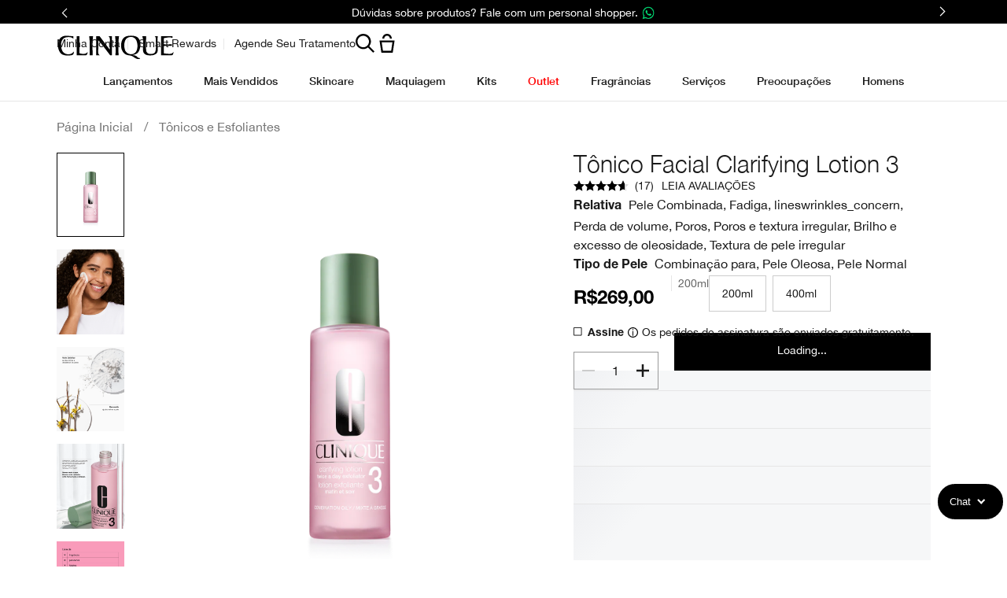

--- FILE ---
content_type: text/html; charset=utf-8
request_url: https://www.clinique.com.br/product/1682/15503/skincare/tonicos-e-esfoliantes/tonico-facial-clarifying-lotion-3
body_size: 117334
content:
<!DOCTYPE html><html class="no-js" lang="pt-BR" dir="ltr"><head><meta http-equiv="X-UA-Compatible" content="IE=edge,chrome=1"><meta property="og:description" content="&lt;div align=&quot;left&quot;&gt;O 2º Passo do Sistema 3-Passos de Cuidados com a Pele.&lt;br&gt;O Tônico esfoliante líquido desenvolvido por dermatologistas abre caminho para uma pele perfeita.&lt;br&gt;&lt;br&gt;&lt;b&gt;Informações Adicionais&lt;/b&gt;&lt;br&gt;Disponível em 5 fórmulas&lt;br&gt;&lt;ul&gt;&lt;li&gt;Pele seca e sensível:&amp;nbsp;Tônico Esfoliante Clarifying Lotion 1.0&lt;/li&gt;&lt;li&gt;Pele muito seca:&amp;nbsp;Tônico Esfoliante Clarifying Lotion 1&lt;/li&gt;&lt;li&gt;Pele seca a mista:&amp;nbsp;Tônico Esfoliante Clarifying Lotion 2&lt;/li&gt;&lt;li&gt;Pele Mista a Oleosa: TônicoEsfoliante Clarifying Lotion 3&lt;/li&gt;&lt;li&gt;Muito oleosa:&amp;nbsp;Tônico Esfoliante Clarifying Lotion 4&lt;/li&gt;&lt;/ul&gt;&lt;b&gt;O segredo está no sistema&lt;/b&gt;&lt;br&gt;&lt;br&gt;Nosso revolucionário sistema de cuidados com a pele 3-passos foi criado por dermatologistas.&lt;br&gt;É simples, personalizado e leva apenas três minutos, duas vezes por dia: limpar com Sabonete Facial Líquido, esfoliar com&amp;nbsp;Tônico Esfoliante Clarifying Lotion, hidratar com Hidratante Facial Moisture Surge ™️️ 100H.&lt;br&gt;Existe uma rotina de cuidados com a pele da Clinique ideal para você. Encontre-o agora com o nosso Skin Care Diagnostic.&lt;/div&gt;" /><meta name="description" content="&lt;div align=&quot;left&quot;&gt;O 2º Passo do Sistema 3-Passos de Cuidados com a Pele.&lt;br&gt;O Tônico esfoliante líquido desenvolvido por dermatologistas abre caminho para uma pele perfeita.&lt;br&gt;&lt;br&gt;&lt;b&gt;Informações Adicionais&lt;/b&gt;&lt;br&gt;Disponível em 5 fórmulas&lt;br&gt;&lt;ul&gt;&lt;li&gt;Pele seca e sensível:&amp;nbsp;Tônico Esfoliante Clarifying Lotion 1.0&lt;/li&gt;&lt;li&gt;Pele muito seca:&amp;nbsp;Tônico Esfoliante Clarifying Lotion 1&lt;/li&gt;&lt;li&gt;Pele seca a mista:&amp;nbsp;Tônico Esfoliante Clarifying Lotion 2&lt;/li&gt;&lt;li&gt;Pele Mista a Oleosa: TônicoEsfoliante Clarifying Lotion 3&lt;/li&gt;&lt;li&gt;Muito oleosa:&amp;nbsp;Tônico Esfoliante Clarifying Lotion 4&lt;/li&gt;&lt;/ul&gt;&lt;b&gt;O segredo está no sistema&lt;/b&gt;&lt;br&gt;&lt;br&gt;Nosso revolucionário sistema de cuidados com a pele 3-passos foi criado por dermatologistas.&lt;br&gt;É simples, personalizado e leva apenas três minutos, duas vezes por dia: limpar com Sabonete Facial Líquido, esfoliar com&amp;nbsp;Tônico Esfoliante Clarifying Lotion, hidratar com Hidratante Facial Moisture Surge ™️️ 100H.&lt;br&gt;Existe uma rotina de cuidados com a pele da Clinique ideal para você. Encontre-o agora com o nosso Skin Care Diagnostic.&lt;/div&gt;" /><meta property="keywords" content="" /><meta property="og:image" content="/media/export/cms/products/600x750/cl_sku_76X501_BR_600x750_0.png" /><link rel="alternate" hreflang="cs-cz" href="https://www.clinique.cz/product/8826973/15503/pece-o-plet/peelingy-a-tonery/clarifying-lotion-3" /><link rel="alternate" hreflang="de-at" href="https://www.clinique.at/product/clarifying-lotion-3" /><link rel="alternate" hreflang="de-ch" href="https://www.ch.clinique.com/product/8826973/15503/soins-de-la-peau/exfoliants-et-toniques/clarifying-lotion-3" /><link rel="alternate" hreflang="de-de" href="https://www.clinique.de/product/clarifying-lotion-3" /><link rel="alternate" hreflang="el-gr" href="https://www.clinique.gr/product/1682/15503/clarifying-lotion-3" /><link rel="alternate" hreflang="en-au" href="https://www.clinique.com.au/product/1682/15503/skin-care/exfoliatorsmasks/clarifying-lotion-3" /><link rel="alternate" hreflang="en-ca" href="https://www.clinique.ca/product/1682/15503/skincare/exfoliators/clarifying-lotion-3/exfoliates-to-balance-combination-oily-skins" /><link rel="alternate" hreflang="en-gb" href="https://www.clinique.co.uk/product/1682/15503/skin-care/exfoliatorsmasks/clarifying-lotion-3-for-combination-oily-skin" /><link rel="alternate" hreflang="en-nz" href="https://www.clinique.co.nz/product/1682/15503/skin-care/exfoliators-masks/clarifying-lotion-3" /><link rel="alternate" hreflang="en-za" href="https://www.clinique.co.za/product/8826973/15503/skincare/exfoliators-toners/clarifying-lotion-3" /><link rel="alternate" hreflang="es-cl" href="https://www.clinique.cl/product/1687/15503/skin-care/moisturizers/locion-clarificante-3--piel-mixta-grasa" /><link rel="alternate" hreflang="es-es" href="https://www.clinique.es/product/8826973/15503/cuidado-de-la-piel/exfoliantes-y-tonicos/clarifying-lotion-3" /><link rel="alternate" hreflang="es-mx" href="https://www.clinique.com.mx/product/13659/15503/cuidado-de-la-piel/clinique-minis/locion-clarificadora-clarifying-lotion-3/locion-clarificadora-para-piel-mixta-grasa" /><link rel="alternate" hreflang="fr-be" href="https://www.clinique.be/fr/product/8826973/15503/soins-de-la-peau/exfoliants-et-toniques/clarifying-lotion-3" /><link rel="alternate" hreflang="fr-fr" href="https://www.clinique.fr/product/8826973/15503/soin-de-la-peau/exfoliants-et-toniques/clarifying-lotion-3" /><link rel="alternate" hreflang="he-il" href="https://www.clinique.co.il/product/1667/15503/clarifying-lotion-3--3--/-3" /><link rel="alternate" hreflang="hu-hu" href="https://www.clinique.hu/product/clarifying-lotion-3" /><link rel="alternate" hreflang="it-it" href="https://www.cliniqueitaly.it/product/8826973/15503/skincare/esfolianti-e-tonici/clarifying-lotion-3" /><link rel="alternate" hreflang="nl-be" href="https://www.clinique.be/product/8826973/15503/soins-de-la-peau/exfoliants-et-toniques/clarifying-lotion-3" /><link rel="alternate" hreflang="nl-nl" href="https://www.clinique.nl/product/clarifying-lotion-3" /><link rel="alternate" hreflang="pl-pl" href="https://www.clinique.com.pl/product/8826973/15503/pielegnacja-skory/peelingi-i-toniki/clarifying-lotion-3" /><link rel="alternate" hreflang="pt-br" href="https://www.clinique.com.br/product/1682/15503/skincare/tonicos-e-esfoliantes/tonico-facial-clarifying-lotion-3" /><link rel="alternate" hreflang="ro-ro" href="https://www.clinique.ro/product/8826973/15503/ingrijire-piele/exfoliante-si-tonice/clarifying-lotion-3" /><link rel="alternate" hreflang="tr-tr" href="https://www.clinique.com.tr/product/23297/15503/cilt-bakimi/tonik-losyon/clarifying-lotion-tip3-karmayagl-cilt-icin-arndrc-losyon-tonik" /><link rel="alternate" hreflang="zh-cn" href="https://www.clinique.com.cn/product/1687/15503/clarifying-lotion-3/exfoliates-to-balance-combination-oily-skins" /><meta charset="utf-8" /><link rel="preload" as="script" href="https://www.clinique.com.br/assets/1e202a6777d2df180ee5df9e7ae59e09fe217ba0600"/><link rel="preload" fetchpriority="high" as="image" imagesrcset="/media/export/cms/products/1200x1500/cl_sku_76X501_BR_1200x1500_0.png" /><link rel="preconnect" href="https://js.sentry-cdn.com" crossorigin="anonymous" /><link href="/_fonts/clinique/HelveticaNeue/HelveticaNeue-Light.woff2" rel="preload" as="font" crossorigin="anonymous" fetchpriority="high" /><link href="/_fonts/clinique/HelveticaNeue/HelveticaNeue-Regular.woff2" rel="preload" as="font" crossorigin="anonymous" fetchpriority="high" /><link href="/_fonts/clinique/HelveticaNeue/HelveticaNeue-Bold.woff2" rel="preload" as="font" crossorigin="anonymous" fetchpriority="high" /><link rel="alternate" media="handheld" href="https://m.clinique.com.br/product/1682/15503/skincare/tonicos-e-esfoliantes/tonico-facial-clarifying-lotion-3" /><link rel="alternate" media="only screen and (max-width: 640px)" href="https://m.clinique.com.br/product/1682/15503/skincare/tonicos-e-esfoliantes/tonico-facial-clarifying-lotion-3" /><link rel="shortcut icon" href="/sites/clinique/themes/cl_base/favicon.ico" /><link rel="preconnect" href="https://ncsa.sdapi.io" crossorigin="" /><script type="text/javascript" src="https://www.clinique.com.br/assets/1e202a6777d2df180ee5df9e7ae59e09fe217ba0600"  ></script><script type="application/ld+json">{"@context":"http://schema.org/","@type":"ProductGroup","name":"Tônico Facial Clarifying Lotion 3","image":"https://www.clinique.com.br/media/export/cms/products/1200x1500/cl_sku_76X501_BR_1200x1500_0.png","description":"Remove a poluição, a sujeira e as células mortas. Prepara a pele para receber o hidratante.","url":"https://www.clinique.com.br/product/1682/15503/skincare/tonicos-e-esfoliantes/tonico-facial-clarifying-lotion-3","brand":{"@type":"Brand","name":"Clinique Brasil","image":"https://www.clinique.com.br/media/export/cms/site-logo_br.png","url":"https://www.clinique.com.br/"},"sku":"76X501","productGroupID":"15503","aggregateRating":{"@type":"AggregateRating","ratingValue":4.7,"reviewCount":17},"variesBy":"https://schema.org/size","hasVariant":[{"@type":"Product","sku":"76X501","image":"https://www.clinique.com.br/media/export/cms/products/1200x1500/cl_sku_76X501_BR_1200x1500_0.png","name":"Tônico Facial Clarifying Lotion 3 - 200ml","description":"Remove a poluição, a sujeira e as células mortas. Prepara a pele para receber o hidratante.","size":"200ml","offers":{"@type":"Offer","url":"https://www.clinique.com.br/product/1682/15503/skincare/tonicos-e-esfoliantes/tonico-facial-clarifying-lotion-3","priceCurrency":"BRL","price":269,"itemCondition":"https://schema.org/NewCondition","availability":"http://schema.org/InStock"}},{"@type":"Product","sku":"76X001","image":"https://www.clinique.com.br/media/export/cms/products/1200x1500/cl_sku_76X001_BR_1200x1500_0.png","name":"Tônico Facial Clarifying Lotion 3 - 400ml","description":"Remove a poluição, a sujeira e as células mortas. Prepara a pele para receber o hidratante.","size":"400ml","offers":{"@type":"Offer","url":"https://www.clinique.com.br/product/1682/15503/skincare/tonicos-e-esfoliantes/tonico-facial-clarifying-lotion-3","priceCurrency":"BRL","price":439,"itemCondition":"https://schema.org/NewCondition","availability":"http://schema.org/InStock"}}]}</script><script type="application/json" id="page_data">{"catalog-spp":{"products":[{"default_category":{"id":"1682","key":"t\u00f4nicos-e-esfoliantes","name":"T\u00f4nicos e Esfoliantes"},"description":"\u003Cdiv align=\u0022left\u0022\u003EO 2\u00ba Passo do Sistema 3-Passos de Cuidados com a Pele.\u003Cbr\u003EO T\u00f4nico esfoliante l\u00edquido desenvolvido por dermatologistas abre caminho para uma pele perfeita.\u003Cbr\u003E\u003Cbr\u003E\u003Cb\u003EInforma\u00e7\u00f5es Adicionais\u003C\/b\u003E\u003Cbr\u003EDispon\u00edvel em 5 f\u00f3rmulas\u003Cbr\u003E\u003Cul\u003E\u003Cli\u003EPele seca e sens\u00edvel:\u0026nbsp;T\u00f4nico Esfoliante Clarifying Lotion 1.0\u003C\/li\u003E\u003Cli\u003EPele muito seca:\u0026nbsp;T\u00f4nico Esfoliante Clarifying Lotion 1\u003C\/li\u003E\u003Cli\u003EPele seca a mista:\u0026nbsp;T\u00f4nico Esfoliante Clarifying Lotion 2\u003C\/li\u003E\u003Cli\u003EPele Mista a Oleosa: T\u00f4nicoEsfoliante Clarifying Lotion 3\u003C\/li\u003E\u003Cli\u003EMuito oleosa:\u0026nbsp;T\u00f4nico Esfoliante Clarifying Lotion 4\u003C\/li\u003E\u003C\/ul\u003E\u003Cb\u003EO segredo est\u00e1 no sistema\u003C\/b\u003E\u003Cbr\u003E\u003Cbr\u003ENosso revolucion\u00e1rio sistema de cuidados com a pele 3-passos foi criado por dermatologistas.\u003Cbr\u003E\u00c9 simples, personalizado e leva apenas tr\u00eas minutos, duas vezes por dia: limpar com Sabonete Facial L\u00edquido, esfoliar com\u0026nbsp;T\u00f4nico Esfoliante Clarifying Lotion, hidratar com Hidratante Facial Moisture Surge \u2122\ufe0f\ufe0f 100H.\u003Cbr\u003EExiste uma rotina de cuidados com a pele da Clinique ideal para voc\u00ea. Encontre-o agora com o nosso Skin Care Diagnostic.\u003C\/div\u003E","display_name":"T\u00f4nico Facial Clarifying Lotion 3","display_status":7,"is_hazmat":true,"is_product_published":true,"last_modified":"2026-01-24T06:52:29Z","media":{"large":[{"src":"\/media\/export\/cms\/products\/1200x1500\/cl_prod_15503_BR_1200x1500_0.png","alt":"T\u00f4nico Facial Clarifying Lotion 3","width":1200,"height":1500},{"src":"\/media\/export\/cms\/products\/1200x1500\/cl_prod_15503_BR_1200x1500_1.png","alt":"T\u00f4nico Facial Clarifying Lotion 3","width":1200,"height":1500},{"src":"\/media\/export\/cms\/products\/1200x1500\/cl_prod_15503_BR_1200x1500_2.png","alt":"T\u00f4nico Facial Clarifying Lotion 3","width":1200,"height":1500},{"src":"\/media\/export\/cms\/products\/1200x1500\/cl_prod_15503_BR_1200x1500_3.png","alt":"T\u00f4nico Facial Clarifying Lotion 3","width":1200,"height":1500},{"src":"\/media\/export\/cms\/products\/1200x1500\/cl_prod_15503_BR_1200x1500_4.png","alt":"T\u00f4nico Facial Clarifying Lotion 3","width":1200,"height":1500}],"videos":[{"position":null,"src":null,"provider":"YouTube","poster":{"src":null,"height":null,"width":null}},{"position":null,"src":null,"provider":"YouTube","poster":{"src":null,"height":null,"width":null}},{"position":null,"src":null,"provider":"YouTube","poster":{"src":null,"height":null,"width":null}}],"medium":null,"small":[{"src":"\/media\/export\/cms\/products\/181x209\/clq_76X001_181x209.png","alt":"T\u00f4nico Facial Clarifying Lotion 3"}]},"meta":{"description":null},"product_badge":null,"product_id":"15503","product_title_tag":"T\u00f4nico Facial Clarifying Lotion 3","product_url":"\/product\/1682\/15503\/skincare\/tonicos-e-esfoliantes\/tonico-facial-clarifying-lotion-3","reviews":{"average_rating":4.7,"number_of_reviews":17,"number_of_questions":null},"short_description":"Remove a polui\u00e7\u00e3o, a sujeira e as c\u00e9lulas mortas. Prepara a pele para receber o hidratante.","skus":[{"display_status":7,"inventory_status":"Active","is_default_sku":false,"is_discountable":true,"is_giftwrap":true,"is_under_weight_hazmat":null,"iln_listing":"Ingredientes: Water\\Aqua\\Eau, Alcohol Denat., Salicylic Acid, Hamamelis Virginiana (Witch Hazel), Butylene Glycol, Glycerin, Trehalose, Sodium Hyaluronate, Citric Acid, Sodium Hydroxide, Disodium Edta, Bht, Phenoxyethanol, Benzophenone-4, Ext. Violet 2 (Ci 60730), Red 6 (Ci 15850), Orange 4 (Ci 15510) \u003CILN37038\u003E","iln_version_number":"ILN37038","material_code":"76X5010000","media":{"large":[{"src":"\/media\/export\/cms\/products\/1200x1500\/cl_sku_76X501_BR_1200x1500_0.png","width":1200,"height":1500,"alt":"T\u00f4nico Facial Clarifying Lotion 3"}],"medium":[{"src":"\/media\/export\/cms\/products\/600x750\/cl_sku_76X501_BR_600x750_0.png","width":600,"height":750,"alt":"T\u00f4nico Facial Clarifying Lotion 3"},{"src":"\/media\/export\/cms\/products\/600x750\/cl_sku_76X501_BR_600x750_1.png","width":600,"height":750,"alt":"T\u00f4nico Facial Clarifying Lotion 3"}],"small":[{"src":"\/media\/export\/cms\/products\/181x209\/clq_76X501_181x209.png","width":181,"height":209,"alt":"T\u00f4nico Facial Clarifying Lotion 3"}],"smoosh":null,"model":null},"perlgem":{"SKU_BASE_ID":31722},"prices":[{"currency":"BRL","is_discounted":false,"exclude_tax":{"price":269,"original_price":269,"price_per_unit":null,"price_formatted":"R$269,00","original_price_formatted":"R$269,00","price_per_unit_formatted":""},"include_tax":{"price":269,"original_price":269,"price_per_unit":null,"price_formatted":"R$269,00","original_price_formatted":"R$269,00","price_per_unit_formatted":""},"price":269}],"shades":[{"name":"","description":"","hex_val":""}],"sizes":[{"key":1,"value":"200ml"}],"sku_id":"76X501","sku_badge":null,"unit_size_formatted":null,"upc":"020714462772","is_replenishable":true,"finish":null,"finish_options":null,"sku_badge_image":null,"shade_groups":null,"discounts":{"total":0,"items":[]},"color_family":null,"skin":{"tone":null,"type":[{"key":"combination-skintype","value":"combination_skintype"},{"key":"oily-skintype","value":"oily_skintype"},{"key":"normal-skintype","value":"normal_skintype"}]},"texture":null,"undertone":null,"sku_url":null,"is_engravable":null,"cross_sell":null,"vto":{"is_foundation_experience":null,"is_color_experience":null},"shade_name":""},{"display_status":7,"inventory_status":"Active","is_default_sku":false,"is_discountable":true,"is_giftwrap":true,"is_under_weight_hazmat":null,"iln_listing":"Ingredientes: Water\\Aqua\\Eau, Alcohol Denat., Salicylic Acid, Hamamelis Virginiana (Witch Hazel), Butylene Glycol, Glycerin, Trehalose, Sodium Hyaluronate, Citric Acid, Sodium Hydroxide, Disodium Edta, Bht, Phenoxyethanol, Benzophenone-4, Ext. Violet 2 (Ci 60730), Red 6 (Ci 15850), Orange 4 (Ci 15510) \u003CILN37038\u003E","iln_version_number":"ILN37038","material_code":"76X0010000","media":{"large":[{"src":"\/media\/export\/cms\/products\/1200x1500\/cl_sku_76X001_BR_1200x1500_0.png","width":1200,"height":1500,"alt":"T\u00f4nico Facial Clarifying Lotion 3"}],"medium":[{"src":"\/media\/export\/cms\/products\/600x750\/cl_sku_76X001_BR_600x750_0.png","width":600,"height":750,"alt":"T\u00f4nico Facial Clarifying Lotion 3"},{"src":"\/media\/export\/cms\/products\/600x750\/cl_sku_76X001_BR_600x750_1.png","width":600,"height":750,"alt":"T\u00f4nico Facial Clarifying Lotion 3"}],"small":[{"src":"\/media\/export\/cms\/products\/181x209\/clq_76X001_181x209.png","width":181,"height":209,"alt":"T\u00f4nico Facial Clarifying Lotion 3"}],"smoosh":null,"model":null},"perlgem":{"SKU_BASE_ID":31727},"prices":[{"currency":"BRL","is_discounted":false,"exclude_tax":{"price":439,"original_price":439,"price_per_unit":null,"price_formatted":"R$439,00","original_price_formatted":"R$439,00","price_per_unit_formatted":""},"include_tax":{"price":439,"original_price":439,"price_per_unit":null,"price_formatted":"R$439,00","original_price_formatted":"R$439,00","price_per_unit_formatted":""},"price":439}],"shades":[{"name":"","description":"","hex_val":""}],"sizes":[{"key":1,"value":"400ml"}],"sku_id":"76X001","sku_badge":null,"unit_size_formatted":null,"upc":"020714462734","is_replenishable":true,"finish":null,"finish_options":null,"sku_badge_image":null,"shade_groups":null,"discounts":{"total":0,"items":[]},"color_family":null,"skin":{"tone":null,"type":[{"key":"combination-skintype","value":"combination_skintype"},{"key":"oily-skintype","value":"oily_skintype"},{"key":"normal-skintype","value":"normal_skintype"}]},"texture":null,"undertone":null,"sku_url":null,"is_engravable":null,"cross_sell":null,"vto":{"is_foundation_experience":null,"is_color_experience":null},"shade_name":""}],"sub_header":null,"tags":[{"id":"7502","key":"evenbetter","name":"evenbetter","parent_tag_id":null,"value":"evenbetter","CATEGORY_ID":"7502","CATEGORY_NAME":"evenbetter","allProducts":[]},{"id":"1667","key":"skincare","name":"Skincare","parent_tag_id":null,"value":"Skincare","CATEGORY_ID":"1667","CATEGORY_NAME":"Skincare","allProducts":[]},{"id":"12794","key":"mista-a-oleosa-tipo-3","name":"Mista a Oleosa: Tipo 3","parent_tag_id":"1570","value":"Mista a Oleosa: Tipo 3","CATEGORY_ID":"12794","CATEGORY_NAME":"Mista a Oleosa: Tipo 3","allProducts":[]},{"id":"16608","key":"ver-todos","name":"Ver Todos","parent_tag_id":"9420","value":"Ver Todos","CATEGORY_ID":"16608","CATEGORY_NAME":"Ver Todos","allProducts":[]},{"id":"32512","key":"customkitstep3","name":"customkitstep3","parent_tag_id":"1585","value":"customkitstep3","CATEGORY_ID":"32512","CATEGORY_NAME":"customkitstep3","allProducts":[]},{"id":"13051","key":"tratamentos-mais-vendidos","name":"Tratamentos Mais Vendidos","parent_tag_id":"1667","value":"Tratamentos Mais Vendidos","CATEGORY_ID":"13051","CATEGORY_NAME":"Tratamentos Mais Vendidos","allProducts":[]},{"id":"33136","key":"pele-mista","name":"Pele Mista","parent_tag_id":"1667","value":"Pele Mista","CATEGORY_ID":"33136","CATEGORY_NAME":"Pele Mista","allProducts":[]},{"id":"33138","key":"pele-oleosa","name":"Pele Oleosa","parent_tag_id":"1667","value":"Pele Oleosa","CATEGORY_ID":"33138","CATEGORY_NAME":"Pele Oleosa","allProducts":[]},{"id":"1575","key":"mais-vendidos","name":"Mais vendidos","parent_tag_id":null,"value":"Mais vendidos","CATEGORY_ID":"1575","CATEGORY_NAME":"Mais vendidos","allProducts":[]},{"id":"32511","key":"customkitstep2","name":"customkitstep2","parent_tag_id":"1585","value":"customkitstep2","CATEGORY_ID":"32511","CATEGORY_NAME":"customkitstep2","allProducts":[]},{"id":"12796","key":"oil-control","name":"Oil-Control","parent_tag_id":"1667","value":"Oil-Control","CATEGORY_ID":"12796","CATEGORY_NAME":"Oil-Control","allProducts":[]},{"id":"34656","key":"black-friday-50","name":"black friday 50","parent_tag_id":"34655","value":"black friday 50","CATEGORY_ID":"34656","CATEGORY_NAME":"black friday 50","allProducts":[]},{"id":"13701","key":"friends-and-family","name":"FRIENDS AND FAMILY","parent_tag_id":"9420","value":"FRIENDS AND FAMILY","CATEGORY_ID":"13701","CATEGORY_NAME":"FRIENDS AND FAMILY","allProducts":[]},{"id":"19996","key":"ofertas","name":"Ofertas","parent_tag_id":"1592","value":"Ofertas","CATEGORY_ID":"19996","CATEGORY_NAME":"Ofertas","allProducts":[]},{"id":"1570","key":"3-passos","name":"3-Passos","parent_tag_id":null,"value":"3-Passos","CATEGORY_ID":"1570","CATEGORY_NAME":"3-Passos","allProducts":[]},{"id":"36582","key":"bestsellers-skincare","name":"bestsellers skincare","parent_tag_id":"1575","value":"bestsellers skincare","CATEGORY_ID":"36582","CATEGORY_NAME":"bestsellers skincare","allProducts":[]},{"id":"1682","key":"t\u00f4nicos-e-esfoliantes","name":"T\u00f4nicos e Esfoliantes","parent_tag_id":"1667","value":"T\u00f4nicos e Esfoliantes","CATEGORY_ID":"1682","CATEGORY_NAME":"T\u00f4nicos e Esfoliantes","allProducts":[]},{"id":"33142","key":"todos-os-tipos-de-pele","name":"Todos os Tipos de Pele\u00a0","parent_tag_id":"1667","value":"Todos os Tipos de Pele\u00a0","CATEGORY_ID":"33142","CATEGORY_NAME":"Todos os Tipos de Pele\u00a0","allProducts":[]},{"id":"22295","key":"s\u00e9runs","name":"S\u00e9runs","parent_tag_id":"1570","value":"S\u00e9runs","CATEGORY_ID":"22295","CATEGORY_NAME":"S\u00e9runs","allProducts":[]},{"id":"27411","key":"donation","name":"Donation","parent_tag_id":"1585","value":"Donation","CATEGORY_ID":"27411","CATEGORY_NAME":"Donation","allProducts":[]},{"id":"1573","key":"passo-2-esfoliar","name":"Passo 2: Esfoliar","parent_tag_id":"1570","value":"Passo 2: Esfoliar","CATEGORY_ID":"1573","CATEGORY_NAME":"Passo 2: Esfoliar","allProducts":[]}],"cross_sell":[{"sku_id":"6F3901","sort_key":1},{"sku_id":"KWW201","sort_key":2},{"sku_id":"V74801","sort_key":3},{"sku_id":"6KAK01","sort_key":4}],"fragrance_family":null,"key_ingredient":null,"key_ingredients":null,"maincat":null,"collection":null,"product_badge_image":null,"skin":{"concern":[{"key":"combination-concern","value":"combination_concern"},{"key":"fatigue-concern","value":"fatigue_concern"},{"key":"lineswrinkles-concern","value":"lineswrinkles_concern"},{"key":"loss-volume-concern","value":"loss_volume_concern"},{"key":"pores-concern","value":"pores_concern"},{"key":"pores-uneven-texture-concern","value":"pores_uneven_texture_concern"},{"key":"shine-excess-oil-concern","value":"shine_excess_oil_concern"},{"key":"texture-concern","value":"texture_concern"}]},"shade_groups":null,"usage":[{"content":"\u003Cul\u003E\u003Cli\u003EUse duas vezes ao dia, manh\u00e3 e noite.\u003C\/li\u003E\u003Cli\u003EAplique com algod\u00e3o, suavemente sobre o rosto e o pesco\u00e7o.\u003C\/li\u003E\u003Cli\u003ESomente para uso externo. Evite a \u00e1rea dos olhos e os l\u00e1bios.\u003C\/li\u003E\u003Cli\u003ESiga para o Passo 3:\u0026nbsp; Hidratante Facial Moisture Surge \u2122\ufe0f\ufe0f 100H.\u003C\/li\u003E\u003C\/ul\u003E","label":"PRODUCT USAGE","type":"product_usage"},{"content":null,"label":"HOW DOES IT WORK","type":"how_does_it_work"},{"content":"Pele Mista a Oleosa","label":"WHO IT IS FOR","type":"who_it_is_for"},{"content":null,"label":"GREAT TO KNOW","type":"great_to_know"},{"content":"Uma f\u00f3rmula suave e refrescante que faz a diferen\u00e7a para uma pele saud\u00e1vel. Remove a polui\u00e7\u00e3o, a sujeira e celulas mortas.\u003Cbr\u003E\u003Cul\u003E\u003Cli\u003EPrepara a pele para o hidratante - a esfolia\u00e7\u00e3o facilita a absor\u00e7\u00e3o de produtos de hidrata\u00e7\u00e3o e tratamento.\u003C\/li\u003E\u003Cli\u003EPara peles oleosas, a esfolia\u00e7\u00e3o duas vezes ao dia ajuda a minimizar o excesso de \u00f3leo e mant\u00e9m os poros limpos.\u003C\/li\u003E\u003Cli\u003EPara peles mais secas, ajuda a remover celulas mortas que podem ser uma barreira \u00e0 absor\u00e7\u00e3o da hidrata\u00e7\u00e3o.\u003C\/li\u003E\u003C\/ul\u003E\u003Cul\u003E\u003C\/ul\u003E","label":"WHAT_IT_DOES","type":"what_it_does"},{"content":"\u003Cdiv align=\u0022left\u0022\u003EO 2\u00ba Passo do Sistema 3-Passos de Cuidados com a Pele.\u003Cbr\u003EO T\u00f4nico esfoliante l\u00edquido desenvolvido por dermatologistas abre caminho para uma pele perfeita.\u003Cbr\u003E\u003Cbr\u003E\u003Cb\u003EInforma\u00e7\u00f5es Adicionais\u003C\/b\u003E\u003Cbr\u003EDispon\u00edvel em 5 f\u00f3rmulas\u003Cbr\u003E\u003Cul\u003E\u003Cli\u003EPele seca e sens\u00edvel:\u0026nbsp;T\u00f4nico Esfoliante Clarifying Lotion 1.0\u003C\/li\u003E\u003Cli\u003EPele muito seca:\u0026nbsp;T\u00f4nico Esfoliante Clarifying Lotion 1\u003C\/li\u003E\u003Cli\u003EPele seca a mista:\u0026nbsp;T\u00f4nico Esfoliante Clarifying Lotion 2\u003C\/li\u003E\u003Cli\u003EPele Mista a Oleosa: T\u00f4nicoEsfoliante Clarifying Lotion 3\u003C\/li\u003E\u003Cli\u003EMuito oleosa:\u0026nbsp;T\u00f4nico Esfoliante Clarifying Lotion 4\u003C\/li\u003E\u003C\/ul\u003E\u003Cb\u003EO segredo est\u00e1 no sistema\u003C\/b\u003E\u003Cbr\u003E\u003Cbr\u003ENosso revolucion\u00e1rio sistema de cuidados com a pele 3-passos foi criado por dermatologistas.\u003Cbr\u003E\u00c9 simples, personalizado e leva apenas tr\u00eas minutos, duas vezes por dia: limpar com Sabonete Facial L\u00edquido, esfoliar com\u0026nbsp;T\u00f4nico Esfoliante Clarifying Lotion, hidratar com Hidratante Facial Moisture Surge \u2122\ufe0f\ufe0f 100H.\u003Cbr\u003EExiste uma rotina de cuidados com a pele da Clinique ideal para voc\u00ea. Encontre-o agora com o nosso Skin Care Diagnostic.\u003C\/div\u003E","label":"WHAT_IT_IS","type":"what_it_is"}],"skin_goal":null,"benefit":{"benefits":[{"key":"brightening-benefit","value":"brightening_benefit"},{"key":"exfoliating-benefit","value":"exfoliating_benefit"},{"key":"smoothing-benefit","value":"smoothing_benefit"}],"statement":null},"brand":null,"coverage":null,"time_of_use":[{"key":"day-time","value":"day_time"},{"key":"night-time","value":"night_time"},{"key":"both-time","value":"both_time"}],"sub_display_name":null,"form":[{"key":"liquid-form","value":"liquid_form"},{"key":"lotion-form","value":"lotion_form"},{"key":"toner-form","value":"toner_form"}],"url":"\/product\/1682\/15503\/skincare\/tonicos-e-esfoliantes\/tonico-facial-clarifying-lotion-3","PRODUCT_ID":"15503","PROD_RGN_NAME":"T\u00f4nico Facial Clarifying Lotion 3","DEFAULT_CAT_ID":"1682","DISPLAY_STATUS":7,"isMultiSmoosh":0,"defaultSku":{"display_status":7,"inventory_status":"Active","is_default_sku":false,"is_discountable":true,"is_giftwrap":true,"is_under_weight_hazmat":null,"iln_listing":"Ingredientes: Water\\Aqua\\Eau, Alcohol Denat., Salicylic Acid, Hamamelis Virginiana (Witch Hazel), Butylene Glycol, Glycerin, Trehalose, Sodium Hyaluronate, Citric Acid, Sodium Hydroxide, Disodium Edta, Bht, Phenoxyethanol, Benzophenone-4, Ext. Violet 2 (Ci 60730), Red 6 (Ci 15850), Orange 4 (Ci 15510) \u003CILN37038\u003E","iln_version_number":"ILN37038","material_code":"76X5010000","media":{"large":[{"src":"\/media\/export\/cms\/products\/1200x1500\/cl_sku_76X501_BR_1200x1500_0.png","width":1200,"height":1500,"alt":"T\u00f4nico Facial Clarifying Lotion 3"}],"medium":[{"src":"\/media\/export\/cms\/products\/600x750\/cl_sku_76X501_BR_600x750_0.png","width":600,"height":750,"alt":"T\u00f4nico Facial Clarifying Lotion 3"},{"src":"\/media\/export\/cms\/products\/600x750\/cl_sku_76X501_BR_600x750_1.png","width":600,"height":750,"alt":"T\u00f4nico Facial Clarifying Lotion 3"}],"small":[{"src":"\/media\/export\/cms\/products\/181x209\/clq_76X501_181x209.png","width":181,"height":209,"alt":"T\u00f4nico Facial Clarifying Lotion 3"}],"smoosh":null,"model":null},"perlgem":{"SKU_BASE_ID":31722},"prices":[{"currency":"BRL","is_discounted":false,"exclude_tax":{"price":269,"original_price":269,"price_per_unit":null,"price_formatted":"R$269,00","original_price_formatted":"R$269,00","price_per_unit_formatted":""},"include_tax":{"price":269,"original_price":269,"price_per_unit":null,"price_formatted":"R$269,00","original_price_formatted":"R$269,00","price_per_unit_formatted":""},"price":269}],"shades":[{"name":"","description":"","hex_val":""}],"sizes":[{"key":1,"value":"200ml"}],"sku_id":"76X501","sku_badge":null,"unit_size_formatted":null,"upc":"020714462772","is_replenishable":true,"finish":null,"finish_options":null,"sku_badge_image":null,"shade_groups":null,"discounts":{"total":0,"items":[]},"color_family":null,"skin":{"tone":null,"type":[{"key":"combination-skintype","value":"combination_skintype"},{"key":"oily-skintype","value":"oily_skintype"},{"key":"normal-skintype","value":"normal_skintype"}]},"texture":null,"undertone":null,"sku_url":null,"is_engravable":null,"cross_sell":null,"vto":{"is_foundation_experience":null,"is_color_experience":null},"shade_name":""}}]},"analytics-datalayer":{"product_impression_url":["\/product\/1673\/8279\/skincare\/limpeza\/sabonete-liquido-facial-all-about-clean","\/product\/1682\/15503\/skincare\/tonicos-e-esfoliantes\/tonico-facial-clarifying-lotion-3","\/product\/1687\/83690\/skincare\/hidratantes\/hidratante-facial-em-gel-moisture-surge-tm-100h","\/product\/1683\/64270\/skincare\/cuidados-para-olhos\/hidratante-para-area-dos-olhos-moisture-surge-eye-tm","\/product\/1693\/9287\/skincare\/manchas-pele-mais-uniforme\/even-better-clinical-dark-spot-corrector","\/product\/1687\/26651\/skincare\/hidratantes\/hidratante-em-locao-dramatically-differenttm","\/product\/1606\/5416\/makeup\/mascaras-de-cilios\/mascara-de-cilios-high-impacttm"],"product_impression_id":["PROD8279","PROD15503","PROD83690","PROD64270","PROD9287","PROD26651","PROD5416"],"product_impression_price":["239","269","299","359","369","250"],"product_impression_name":["Sabonete L\u00edquido Facial All About Clean","T\u00f4nico Facial Clarifying Lotion 3","Hidratante Facial em Gel Moisture Surge \u2122 100H  ","Hidratante para \u00e1rea dos olhos Moisture Surge Eye \u2122","Even Better Clinical Dark Spot Corrector","Hidratante em Lo\u00e7\u00e3o Dramatically Different\u2122 ","M\u00e1scara de C\u00edlios High Impact\u2122"],"product_impression_sku_large_image_url":["\/media\/export\/cms\/products\/402x464\/clq_6F3901_402x464.png","\/media\/export\/cms\/products\/402x464\/clq_76X501_402x464.png","\/media\/export\/cms\/products\/402x464\/clq_KWW401_402x464.png","\/media\/export\/cms\/products\/402x464\/clq_KH9701_402x464.png","\/media\/export\/cms\/products\/402x464\/clq_7T5R01_402x464.png","\/media\/export\/cms\/products\/402x464\/clq_68A001_402x464.png"],"datalayer_events":[],"product_impression_size":["200ml Pele Mista a Oleosa","200ml","50ml","15ml","125ml","7ml"],"product_impression_shade":[null,null,null,null,null,"Black"],"product_impression_base_id":[8279,15503,83690,64270,9287,26651,5416],"product_impression_category":["CAT1673","CAT1682","CAT1687","CAT1683","CAT1693","CAT1687","CAT1606"],"product_impression_product_code":["6F3901","76X501","KWW401","KH9701","7T5R01","68A001"],"product_impression_sku":["SKU13289","SKU31722","SKU126685","SKU101141","SKU49584","SKU12573"],"product_impression_was_price":["","","","","",""],"product_impression_short_desc":["Sabonete l\u00edquido suave desenvolvido por dermatologistas. Limpa profundamente sem agredir a pele. Dispon\u00edvel para pele mista \u00e0 seca e para pele mista \u00e0 oleosa.","Remove a polui\u00e7\u00e3o, a sujeira e as c\u00e9lulas mortas. Prepara a pele para receber o hidratante.","Nosso gel hidratante leve mais amado. Formulado com biofermento de aloe e \u00e1cido hialur\u00f4nico, proporciona \u00e0 pele hidrata\u00e7\u00e3o imediata e duradoura. 100% das pessoas apresentaram instantaneamente aumento da hidrata\u00e7\u00e3o* e luminosidade.** Clinicamente Comprovado.\u003Cbr\u003E\u003Cbr\u003ETestado por dermatologistas. Seguro para peles sens\u00edveis. Testado contra alergias. 100% sem fragr\u00e2ncia.\u003Cbr\u003E\u003Cbr\u003E\u003Ci\u003E\u003Csup\u003ETeste cl\u00ednico em 19 mulheres. *Teste cl\u00ednico em 27 mulheres.\u003C\/sup\u003E\u003C\/i\u003E","Hidrata e preenche a \u00e1rea dos olhos instantaneamente, ajudando a repor a umidade da pele por 96h.","S\u00e9rum superpotente que melhora a apar\u00eancia de \u00e1reas escurecidas da pele em 58% em 12 semanas.","O hidratante desenvolvido pelos dermatologistas \u00e9 o terceiro passo do Sistema 3-Passos de cuidados com a pele. Mant\u00e9m o equil\u00edbrio perfeito da hidrata\u00e7\u00e3o para pele seca.","C\u00edlios mais volumosos, mais luxuosos e mais ousados para criar um look mais dram\u00e1tico."],"active_checkout_panel":null,"page_type":"product"},"product-input-type":{"products":[{"DESCRIPTION":"\u003Cdiv\u003EO primeiro passo de limpeza para uma pele saud\u00e1vel. Sabonete l\u00edquido suave desenvolvido por dermatologistas que limpa profundamente.\u003C\/div\u003E\u003Cdiv\u003E\u003Cbr\u003E\u003C\/div\u003E\u003Cdiv\u003EDispon\u00edvel em 2 f\u00f3rmulas para cada tipo de pele:\u003C\/div\u003E\u003Cli\u003E Pele mista a seca, com tampa roxa.\u003C\/li\u003E\u003Cli\u003E Pele mista oleosa a muito oleosa, com tampa rosa.\u003C\/li\u003E","MISC_FLAG":0,"ABOUT_INGREDIENT":null,"ATTRIBUTE_COVERAGE_2":null,"FAMILY_CODE":"6F3701","RATING_RANGE":null,"IMAGE_THUMBNAIL":"\/media\/export\/cms\/products\/117x135\/clq_6F3701_117x135.png","BENEFIT_STATEMENT":"Sabonete facial l\u00edquido deixa a pele limpa, confort\u00e1vel, renovada, com enxague r\u00e1pido e sem secagem.","GIFTSET_COMPONENTS":null,"EFFICACY_MSG":null,"worksWith":["PROD15503","PROD15502","PROD83690","PROD115736","PROD4769","PROD103370"],"shaded":0,"PROD_CAT_DISPLAY_ORDER":1,"FORMULA":null,"WHAT_IT_DOES":"A espuma macia remove a sujeira, c\u00e9lulas mortas e os detritos e protege o equil\u00edbrio da hidrata\u00e7\u00e3o natural da pele.\u0026nbsp; A f\u00f3rmula de enx\u00e1gue r\u00e1pido deixa a pele limpa, suave e refrescada - nunca ressecada.\u003Cbr\u003E\u003Cbr\u003E\u003Cb\u003EIngredientes Principais\u003C\/b\u003E\u003Cbr\u003EFormulado com sacarose, conhecida por acalmar e suavizar a pele.\u003Cbr\u003E\u003Cbr\u003E\u003Cb\u003EPor que \u00e9 diferente?\u003C\/b\u003E\u003Cbr\u003EEste produto \u00e9 o mesmo sabonete l\u00edquido facial e mesma f\u00f3rmula que voc\u00eas adoram - agora com um novo visual. Em um esfor\u00e7o para minimizar o desperd\u00edcio, estamos introduzindo as novas embalagens mais sustent\u00e1veis\u003Cbr\u003E\u003Cbr\u003E\u003Cdiv\u003E\u003Cb\u003ENossa Filosofia de Limpeza Clinique\u003C\/b\u003E\u003C\/div\u003E\u003Cdiv\u003E\u003Cb\u003E\u003Cbr\u003E\u003C\/b\u003E\u003C\/div\u003E\u003Cb\u003ENossas f\u00f3rmulas:\u003C\/b\u003E Sem parabenos. Sem ftalatos. Sem fragr\u00e2ncia. Apenas uma pele radiante.\u003Cbr\u003EO frasco \u00e9 96% feito com pl\u00e1stico derivado de plantas. A tampa \u00e9 composta por 25% de material reciclado p\u00f3s-consumo.\u003Cbr\u003EO que significa pl\u00e1stico derivado de plantas? \u00c9 feito de um subproduto agr\u00edcola do processamento da cana-de-a\u00e7\u00facar que, de outra forma, seria descartado.\u003Cbr\u003EO que significa material reciclado p\u00f3s-consumo (PCR)? \u00c9 um material (como uma garrafa de \u00e1gua de pl\u00e1stico) que j\u00e1 foi usado e, de outra forma, teria sido jogado fora. Isso reduz a cria\u00e7\u00e3o de novos res\u00edduos de pl\u00e1stico.\u003Cbr\u003EComo reciclar: Este frasco \u00e9 amplamente recicl\u00e1vel. Enx\u00e1gue-o, coloque a tampa novamente e coloque em uma lixeira recicl\u00e1vel.\u003Cbr\u003E\u003Cbr\u003E\u003Cb\u003EDo que mais este produto \u00e9 livre?\u003C\/b\u003E\u003Cbr\u003EGl\u00faten, \u00f3leo, \u00e1lcool desnaturado, cores sint\u00e9ticas e SLS.\u003Cbr\u003E\u003Cbr\u003E\u003Cb\u003EBom Saber\u003C\/b\u003E\u003Cbr\u003EO segredo est\u00e1 na rotina de cuidados com a pele Clinique. Nosso revolucion\u00e1rio Sistema de 3 Passos foi criado por dermatologistas renomados. \u00c9 simples, personalizado e leva apenas tr\u00eas minutos, duas vezes ao dia: limpe com o Sabonete Facial All About Clean, esfolie com a Lo\u00e7\u00e3o Esfoliante Clarifying Lotion, hidrate com o seu hidratante favorito Moisture Surge\u2122\ufe0f\ufe0f 100H\u003Cbr\u003E\u003Cbr\u003E\u003Cb\u003EPor que \u00e9 diferente?\u003C\/b\u003E\u003Cbr\u003E- Este produto \u00e9 o mesmo sabonete l\u00edquido facial e mesma f\u00f3rmula que voc\u00eas adoram - agora com um novo visual. Em um esfor\u00e7o para minimizar o desperd\u00edcio, estamos introduzindo as novas embalagens mais sustent\u00e1veis\u003Cbr\u003E\u003Cbr\u003E- O frasco \u00e9 96% feito com pl\u00e1stico derivado de plantas. A tampa \u00e9 composta por 25% de material reciclado p\u00f3s-consumo. O que significa pl\u00e1stico derivado de plantas? \u00c9 feito de um subproduto agr\u00edcola do processamento da cana-de-a\u00e7\u00facar que, de outra forma, seria descartado.\u003Cbr\u003E\u003Cbr\u003E- O que significa material reciclado p\u00f3s-consumo (PCR)? \u00c9 um material (como uma garrafa de \u00e1gua de pl\u00e1stico) que j\u00e1 foi usado e, de outra forma, teria sido jogado fora. Isso reduz a cria\u00e7\u00e3o de novos res\u00edduos de pl\u00e1stico.\u003Cbr\u003E\u003Cbr\u003E\u003Cb\u003EComo reciclar:\u003C\/b\u003E\u003Cbr\u003EEste frasco \u00e9 amplamente recicl\u00e1vel. Enx\u00e1gue-o, coloque a tampa novamente e coloque em uma lixeira recicl\u00e1vel.\u003Cbr\u003E\u003Cbr\u003E\u003Cb\u003EDo que mais este produto \u00e9 livre?\u003C\/b\u003E\u003Cbr\u003EGl\u00faten, \u00f3leo, \u00e1lcool desnaturado, cores sint\u00e9ticas e SLS.","SMALL_IMAGE":"\/media\/export\/cms\/products\/74x85\/clq_6F3701_74x85.png","RATING_IMAGE":"\/images\/products\/stars\/rating-4.9.png","KEY_INGREDIENT":"\u003C\/li\u003E\u003Cli\u003E Pele Seca: Formulado com sacarose, hialuronato de s\u00f3dio e aloe.\u003C\/li\u003E\u003Cli\u003E Pele Mista a Oleosa: Formulado com extrato de saw palmetto, sacarose e aloe.","IMAGE_5UP":"\/media\/export\/cms\/products\/181x209\/clq_6F3701_181x209.png","sized":1,"FINISH":null,"PROD_CAT_IMAGE_NAME":"6F3701","COVERAGE":null,"IMAGE_P":["\/media\/export\/cms\/products\/1200x1500\/cl_prod_8279_BR_1200x1500_0.png","\/media\/export\/cms\/products\/1200x1500\/cl_prod_8279_BR_1200x1500_1.png","\/media\/export\/cms\/products\/1200x1500\/cl_prod_8279_BR_1200x1500_2.png","\/media\/export\/cms\/products\/1200x1500\/cl_prod_8279_BR_1200x1500_3.png","\/media\/export\/cms\/products\/1200x1500\/cl_prod_8279_BR_1200x1500_4.png"],"FORMULA_2":null,"PRODUCT_ID":"PROD8279","SKIN_GOAL_1":null,"THUMBNAIL_IMAGE":"\/media\/export\/cms\/products\/117x135\/clq_6F3701_117x135.png","RECOMMENDED_COUNT":null,"skus":[{"isOrderable":1,"IMAGE_SIZE":"Tall Bottle","SKU_BASE_ID":13289,"PRODUCT_SIZE":"200ml Pele Mista a Oleosa","formattedPrice":"R$239,00","formattedUnitPrice":"","REPLENISHMENT_MSG":null,"PRICE2":null,"SKU_ID":"SKU13289","formattedPrice2":"","ATTRIBUTE_COLOR_FAMILY_2":null,"FINISH_2":null,"HEX_VALUE_STRING":"","DISPLAY_ORDER":0,"SMOOSH_PATH_STRING":null,"WWW_PCODE":["K4MT01","K9FL01","6K0G01","7THM05","60MK01","ZH4801"],"DEFAULT_SKU":0,"FINISH":null,"REFILLABLE":1,"LARGE_IMAGE":"\/media\/export\/cms\/products\/402x464\/clq_6F3901_402x464.png","IMAGE_P":["\/media\/export\/cms\/products\/1200x1500\/cl_sku_6F3901_BR_1200x1500_0.png"],"SMOOSH_DESIGN":null,"PRICE":239,"SHADENAME":null,"PRODUCT_ID":"PROD8279","PRODUCT_CODE":"6F3901","UNDERTONE":null,"IMAGE_M_V3":["\/media\/export\/cms\/products\/600x750\/cl_sku_6F3901_BR_600x750_0.png","\/media\/export\/cms\/products\/600x750\/cl_sku_6F3901_BR_600x750_1.png"],"formattedCartridgePrice":"R$239,00","SKIN_TONE_REFINEMENT_2":null,"STRENGTH":"Pele mista\/ Oleosa","SHADE_DESCRIPTION":null,"INVENTORY_STATUS":1,"DISPLAY_STATUS":7,"SKIN_TYPE_TEXT":"0b0000","HEX_VALUE_STRING_ARRAY":[""]},{"isOrderable":1,"IMAGE_SIZE":"Tall Bottle","SKU_BASE_ID":13287,"PRODUCT_SIZE":"200ml Pele Seca a Mista","formattedPrice":"R$239,00","formattedUnitPrice":"","REPLENISHMENT_MSG":null,"PRICE2":null,"SKU_ID":"SKU13287","formattedPrice2":"","ATTRIBUTE_COLOR_FAMILY_2":null,"FINISH_2":null,"HEX_VALUE_STRING":"","DISPLAY_ORDER":1,"SMOOSH_PATH_STRING":null,"WWW_PCODE":["K4MT01","K9FL01","6K0G01","7THM05","60MK01","ZH4801"],"DEFAULT_SKU":0,"FINISH":null,"REFILLABLE":1,"LARGE_IMAGE":"\/media\/export\/cms\/products\/402x464\/clq_6F3701_402x464.png","IMAGE_P":["\/media\/export\/cms\/products\/1200x1500\/cl_sku_6F3701_BR_1200x1500_0.png"],"SMOOSH_DESIGN":null,"PRICE":239,"SHADENAME":null,"PRODUCT_ID":"PROD8279","PRODUCT_CODE":"6F3701","UNDERTONE":null,"IMAGE_M_V3":["\/media\/export\/cms\/products\/600x750\/cl_sku_6F3701_BR_600x750_0.png","\/media\/export\/cms\/products\/600x750\/cl_sku_6F3701_BR_600x750_1.png"],"formattedCartridgePrice":"R$239,00","SKIN_TONE_REFINEMENT_2":null,"STRENGTH":"Mista a Seca","SHADE_DESCRIPTION":null,"INVENTORY_STATUS":1,"DISPLAY_STATUS":7,"SKIN_TYPE_TEXT":"0b0000","HEX_VALUE_STRING_ARRAY":[""]},{"isOrderable":1,"IMAGE_SIZE":null,"SKU_BASE_ID":151310,"PRODUCT_SIZE":"30ml Pele Mista a Oleosa","formattedPrice":"R$109,00","formattedUnitPrice":"","REPLENISHMENT_MSG":null,"PRICE2":null,"SKU_ID":"SKU151310","formattedPrice2":"","ATTRIBUTE_COLOR_FAMILY_2":null,"FINISH_2":null,"HEX_VALUE_STRING":"","DISPLAY_ORDER":2,"SMOOSH_PATH_STRING":null,"WWW_PCODE":["6F3701","76X001","76WY01","KWW401","ZJYR01","635906"],"DEFAULT_SKU":0,"FINISH":null,"REFILLABLE":0,"LARGE_IMAGE":"\/media\/export\/cms\/products\/402x464\/clq_V4NJ01_402x464.png","IMAGE_P":["\/media\/export\/cms\/products\/1200x1500\/cl_sku_V4NJ01_BR_1200x1500_0.png"],"SMOOSH_DESIGN":null,"PRICE":109,"SHADENAME":null,"PRODUCT_ID":"PROD8279","PRODUCT_CODE":"V4NJ01","UNDERTONE":null,"IMAGE_M_V3":["\/media\/export\/cms\/products\/600x750\/cl_sku_V4NJ01_BR_600x750_0.png","\/media\/export\/cms\/products\/600x750\/cl_sku_V4NJ01_BR_600x750_1.png"],"formattedCartridgePrice":"R$109,00","SKIN_TONE_REFINEMENT_2":null,"STRENGTH":null,"SHADE_DESCRIPTION":null,"INVENTORY_STATUS":1,"DISPLAY_STATUS":7,"SKIN_TYPE_TEXT":"0b0011","HEX_VALUE_STRING_ARRAY":[""]},{"isOrderable":1,"IMAGE_SIZE":null,"SKU_BASE_ID":152556,"PRODUCT_SIZE":"30ml Pele Seca a Mista","formattedPrice":"R$109,00","formattedUnitPrice":"","REPLENISHMENT_MSG":null,"PRICE2":null,"SKU_ID":"SKU152556","formattedPrice2":"","ATTRIBUTE_COLOR_FAMILY_2":null,"FINISH_2":null,"HEX_VALUE_STRING":"","DISPLAY_ORDER":3,"SMOOSH_PATH_STRING":null,"WWW_PCODE":[],"DEFAULT_SKU":0,"FINISH":null,"REFILLABLE":0,"LARGE_IMAGE":"\/media\/export\/cms\/products\/402x464\/clq_V28Y01_402x464.png","IMAGE_P":["\/media\/export\/cms\/products\/1200x1500\/cl_sku_V28Y01_BR_1200x1500_0.png"],"SMOOSH_DESIGN":null,"PRICE":109,"SHADENAME":null,"PRODUCT_ID":"PROD8279","PRODUCT_CODE":"V28Y01","UNDERTONE":null,"IMAGE_M_V3":["\/media\/export\/cms\/products\/600x750\/cl_sku_V28Y01_BR_600x750_0.png","\/media\/export\/cms\/products\/600x750\/cl_sku_V28Y01_BR_600x750_1.png"],"formattedCartridgePrice":"R$109,00","SKIN_TONE_REFINEMENT_2":null,"STRENGTH":null,"SHADE_DESCRIPTION":null,"INVENTORY_STATUS":1,"DISPLAY_STATUS":7,"SKIN_TYPE_TEXT":"0b0000","HEX_VALUE_STRING_ARRAY":[""]}],"FINISH_CHECKBOXES":null,"SKIN_CONCERN_1":"3-Step Cleansers","PROD_RGN_NAME":"Sabonete L\u00edquido Facial All About Clean","RECOMMENDED_PERCENT":0,"isDisplayable":4,"priceRange":"R$109,00 - R$239,00","SKIN_CONCERN_2":null,"TOTAL_REVIEW_COUNT":29,"AVERAGE_RATING":4.9,"IMAGE_TRAY":"\/media\/export\/cms\/products\/74x85\/clq_6F3701_74x85.png","ATTRIBUTE_BENEFIT":null,"ONLY_RATINGS_COUNT":null,"PRODUCT_USAGE":"\u003Cul\u003E\u003Cli\u003EUse duas vezes ao dia, de manh\u00e3 e \u00e0 noite.\u003C\/li\u003E\u003Cli\u003EEnsaboe entre as palmas das m\u00e3os com \u00e1gua morna\u003C\/li\u003E\u003Cli\u003EEnx\u00e1gue bem; seque\u003C\/li\u003E\u003Cli\u003ESiga com as etapas 2 e 3: a Lo\u00e7\u00e3o Esfoliante Clarifying Lotion adequada para sua pele, e depois, o seu hidratante favorito Moisture Surge \u2122\ufe0f\ufe0f 100H.\u003C\/li\u003E\u003C\/ul\u003E","TIME_OF_USE_CHECKBOXES":["day_time","night_time","both_time"],"url":"\/product\/1673\/8279\/skincare\/limpeza\/sabonete-liquido-facial-all-about-clean","SKIN_CONCERN_CHECKBOXES":["dry_concern"],"PARENT_CAT_ID":"CAT1673","WHO_IT_IS_FOR":"Dispon\u00edvel em 2 f\u00f3rmulas para cada tipo de pele:\u003C\/li\u003E\u003Cli\u003E Pele mista a seca, com tampa roxa.\u003C\/li\u003E\u003Cli\u003E Pele mista oleosa a muito oleosa, com tampa rosa.","SKIN_CONCERN":["3-Step Cleansers","Sistema 3-Passos"],"ATTRIBUTE_COVERAGE":null,"MISC_FLAG_TEXT":null,"IMAGE_3UP":"\/media\/export\/cms\/products\/302x349\/clq_6F3701_302x349.png","DEFAULT_CAT_ID":"CAT1673","FORM_CHECKBOXES":["liquid_form"],"LARGE_IMAGE":"\/media\/export\/cms\/products\/402x464\/clq_6F3701_402x464.png","SKINTYPE_DESC":"III, IV","SUB_LINE":null,"COVERAGE_OPTIONS_CHECKBOXES":null,"WWW_PCODE_4":"V74801","SHORT_DESC":"Sabonete l\u00edquido suave desenvolvido por dermatologistas. Limpa profundamente sem agredir a pele. Dispon\u00edvel para pele mista \u00e0 seca e para pele mista \u00e0 oleosa.","WHAT_IT_IS":"O primeiro passo de limpeza para uma pele saud\u00e1vel. Sabonete l\u00edquido suave desenvolvido por dermatologistas que limpa profundamente.","SKIN_CONCERN_3":"Sistema 3-Passos","IMAGE_STICKY":"\/media\/export\/cms\/products\/37x43\/clq_6F3701_37x43.png","PROD_RGN_SUBHEADING":null,"SKIN_GOAL_2":null,"DISPLAY_STATUS":7,"isMultiSmoosh":0,"defaultSku":{"isOrderable":1,"IMAGE_SIZE":"Tall Bottle","SKU_BASE_ID":13289,"PRODUCT_SIZE":"200ml Pele Mista a Oleosa","formattedPrice":"R$239,00","formattedUnitPrice":"","REPLENISHMENT_MSG":null,"PRICE2":null,"SKU_ID":"SKU13289","formattedPrice2":"","ATTRIBUTE_COLOR_FAMILY_2":null,"FINISH_2":null,"HEX_VALUE_STRING":"","DISPLAY_ORDER":0,"SMOOSH_PATH_STRING":null,"WWW_PCODE":["K4MT01","K9FL01","6K0G01","7THM05","60MK01","ZH4801"],"DEFAULT_SKU":0,"FINISH":null,"REFILLABLE":1,"LARGE_IMAGE":"\/media\/export\/cms\/products\/402x464\/clq_6F3901_402x464.png","IMAGE_P":["\/media\/export\/cms\/products\/1200x1500\/cl_sku_6F3901_BR_1200x1500_0.png"],"SMOOSH_DESIGN":null,"PRICE":239,"SHADENAME":null,"PRODUCT_ID":"PROD8279","PRODUCT_CODE":"6F3901","UNDERTONE":null,"IMAGE_M_V3":["\/media\/export\/cms\/products\/600x750\/cl_sku_6F3901_BR_600x750_0.png","\/media\/export\/cms\/products\/600x750\/cl_sku_6F3901_BR_600x750_1.png"],"formattedCartridgePrice":"R$239,00","SKIN_TONE_REFINEMENT_2":null,"STRENGTH":"Pele mista\/ Oleosa","SHADE_DESCRIPTION":null,"INVENTORY_STATUS":1,"DISPLAY_STATUS":7,"SKIN_TYPE_TEXT":"0b0000","HEX_VALUE_STRING_ARRAY":[""]}},{"DESCRIPTION":"\u003Cdiv align=\u0022left\u0022\u003EO 2\u00ba Passo do Sistema 3-Passos de Cuidados com a Pele.\u003Cbr\u003EO T\u00f4nico esfoliante l\u00edquido desenvolvido por dermatologistas abre caminho para uma pele perfeita.\u003Cbr\u003E\u003Cbr\u003E\u003Cb\u003EInforma\u00e7\u00f5es Adicionais\u003C\/b\u003E\u003Cbr\u003EDispon\u00edvel em 5 f\u00f3rmulas\u003Cbr\u003E\u003Cul\u003E\u003Cli\u003EPele seca e sens\u00edvel:\u0026nbsp;T\u00f4nico Esfoliante Clarifying Lotion 1.0\u003C\/li\u003E\u003Cli\u003EPele muito seca:\u0026nbsp;T\u00f4nico Esfoliante Clarifying Lotion 1\u003C\/li\u003E\u003Cli\u003EPele seca a mista:\u0026nbsp;T\u00f4nico Esfoliante Clarifying Lotion 2\u003C\/li\u003E\u003Cli\u003EPele Mista a Oleosa: T\u00f4nicoEsfoliante Clarifying Lotion 3\u003C\/li\u003E\u003Cli\u003EMuito oleosa:\u0026nbsp;T\u00f4nico Esfoliante Clarifying Lotion 4\u003C\/li\u003E\u003C\/ul\u003E\u003Cb\u003EO segredo est\u00e1 no sistema\u003C\/b\u003E\u003Cbr\u003E\u003Cbr\u003ENosso revolucion\u00e1rio sistema de cuidados com a pele 3-passos foi criado por dermatologistas.\u003Cbr\u003E\u00c9 simples, personalizado e leva apenas tr\u00eas minutos, duas vezes por dia: limpar com Sabonete Facial L\u00edquido, esfoliar com\u0026nbsp;T\u00f4nico Esfoliante Clarifying Lotion, hidratar com Hidratante Facial Moisture Surge \u2122\ufe0f\ufe0f 100H.\u003Cbr\u003EExiste uma rotina de cuidados com a pele da Clinique ideal para voc\u00ea. Encontre-o agora com o nosso Skin Care Diagnostic.\u003C\/div\u003E","MISC_FLAG":0,"ABOUT_INGREDIENT":null,"ATTRIBUTE_COVERAGE_2":null,"FAMILY_CODE":"76X001","RATING_RANGE":null,"IMAGE_THUMBNAIL":"\/media\/export\/cms\/products\/117x135\/clq_76X001_117x135.png","BENEFIT_STATEMENT":null,"GIFTSET_COMPONENTS":null,"EFFICACY_MSG":null,"worksWith":["PROD8279","PROD83690","PROD115736","PROD15601"],"shaded":0,"PROD_CAT_DISPLAY_ORDER":2,"FORMULA":null,"WHAT_IT_DOES":"Uma f\u00f3rmula suave e refrescante que faz a diferen\u00e7a para uma pele saud\u00e1vel. Remove a polui\u00e7\u00e3o, a sujeira e celulas mortas.\u003Cbr\u003E\u003Cul\u003E\u003Cli\u003EPrepara a pele para o hidratante - a esfolia\u00e7\u00e3o facilita a absor\u00e7\u00e3o de produtos de hidrata\u00e7\u00e3o e tratamento.\u003C\/li\u003E\u003Cli\u003EPara peles oleosas, a esfolia\u00e7\u00e3o duas vezes ao dia ajuda a minimizar o excesso de \u00f3leo e mant\u00e9m os poros limpos.\u003C\/li\u003E\u003Cli\u003EPara peles mais secas, ajuda a remover celulas mortas que podem ser uma barreira \u00e0 absor\u00e7\u00e3o da hidrata\u00e7\u00e3o.\u003C\/li\u003E\u003C\/ul\u003E\u003Cul\u003E\u003C\/ul\u003E","SMALL_IMAGE":"\/media\/export\/cms\/products\/74x85\/clq_76X001_74x85.png","RATING_IMAGE":"\/images\/products\/stars\/rating-4.7.png","KEY_INGREDIENT":null,"IMAGE_5UP":"\/media\/export\/cms\/products\/181x209\/clq_76X001_181x209.png","sized":1,"FINISH":null,"PROD_CAT_IMAGE_NAME":"76X001","COVERAGE":null,"IMAGE_P":["\/media\/export\/cms\/products\/1200x1500\/cl_prod_15503_BR_1200x1500_0.png","\/media\/export\/cms\/products\/1200x1500\/cl_prod_15503_BR_1200x1500_1.png","\/media\/export\/cms\/products\/1200x1500\/cl_prod_15503_BR_1200x1500_2.png","\/media\/export\/cms\/products\/1200x1500\/cl_prod_15503_BR_1200x1500_3.png","\/media\/export\/cms\/products\/1200x1500\/cl_prod_15503_BR_1200x1500_4.png"],"FORMULA_2":null,"PRODUCT_ID":"PROD15503","SKIN_GOAL_1":null,"THUMBNAIL_IMAGE":"\/media\/export\/cms\/products\/117x135\/clq_76X001_117x135.png","RECOMMENDED_COUNT":null,"skus":[{"isOrderable":1,"IMAGE_SIZE":"Tall Bottle","SKU_BASE_ID":31722,"PRODUCT_SIZE":"200ml","formattedPrice":"R$269,00","formattedUnitPrice":"","REPLENISHMENT_MSG":null,"PRICE2":null,"SKU_ID":"SKU31722","formattedPrice2":"","ATTRIBUTE_COLOR_FAMILY_2":null,"FINISH_2":null,"HEX_VALUE_STRING":"","DISPLAY_ORDER":0,"SMOOSH_PATH_STRING":null,"WWW_PCODE":[],"DEFAULT_SKU":0,"FINISH":null,"REFILLABLE":1,"LARGE_IMAGE":"\/media\/export\/cms\/products\/402x464\/clq_76X501_402x464.png","IMAGE_P":["\/media\/export\/cms\/products\/1200x1500\/cl_sku_76X501_BR_1200x1500_0.png"],"SMOOSH_DESIGN":null,"PRICE":269,"SHADENAME":null,"PRODUCT_ID":"PROD15503","PRODUCT_CODE":"76X501","UNDERTONE":null,"IMAGE_M_V3":["\/media\/export\/cms\/products\/600x750\/cl_sku_76X501_BR_600x750_0.png","\/media\/export\/cms\/products\/600x750\/cl_sku_76X501_BR_600x750_1.png"],"formattedCartridgePrice":"R$269,00","SKIN_TONE_REFINEMENT_2":null,"STRENGTH":null,"SHADE_DESCRIPTION":null,"INVENTORY_STATUS":1,"DISPLAY_STATUS":7,"SKIN_TYPE_TEXT":"0b0010","HEX_VALUE_STRING_ARRAY":[""]},{"isOrderable":1,"IMAGE_SIZE":"Tall Bottle","SKU_BASE_ID":31727,"PRODUCT_SIZE":"400ml","formattedPrice":"R$439,00","formattedUnitPrice":"","REPLENISHMENT_MSG":null,"PRICE2":null,"SKU_ID":"SKU31727","formattedPrice2":"","ATTRIBUTE_COLOR_FAMILY_2":null,"FINISH_2":null,"HEX_VALUE_STRING":"","DISPLAY_ORDER":1,"SMOOSH_PATH_STRING":null,"WWW_PCODE":[],"DEFAULT_SKU":0,"FINISH":null,"REFILLABLE":1,"LARGE_IMAGE":"\/media\/export\/cms\/products\/402x464\/clq_76X001_402x464.png","IMAGE_P":["\/media\/export\/cms\/products\/1200x1500\/cl_sku_76X001_BR_1200x1500_0.png"],"SMOOSH_DESIGN":null,"PRICE":439,"SHADENAME":null,"PRODUCT_ID":"PROD15503","PRODUCT_CODE":"76X001","UNDERTONE":null,"IMAGE_M_V3":["\/media\/export\/cms\/products\/600x750\/cl_sku_76X001_BR_600x750_0.png","\/media\/export\/cms\/products\/600x750\/cl_sku_76X001_BR_600x750_1.png"],"formattedCartridgePrice":"R$439,00","SKIN_TONE_REFINEMENT_2":null,"STRENGTH":null,"SHADE_DESCRIPTION":null,"INVENTORY_STATUS":1,"DISPLAY_STATUS":7,"SKIN_TYPE_TEXT":"0b0010","HEX_VALUE_STRING_ARRAY":[""]}],"FINISH_CHECKBOXES":null,"SKIN_CONCERN_1":null,"PROD_RGN_NAME":"T\u00f4nico Facial Clarifying Lotion 3","RECOMMENDED_PERCENT":0,"isDisplayable":4,"priceRange":"R$269,00 - R$439,00","SKIN_CONCERN_2":null,"TOTAL_REVIEW_COUNT":16,"AVERAGE_RATING":4.7,"IMAGE_TRAY":"\/media\/export\/cms\/products\/74x85\/clq_76X001_74x85.png","ATTRIBUTE_BENEFIT":null,"ONLY_RATINGS_COUNT":null,"PRODUCT_USAGE":"\u003Cul\u003E\u003Cli\u003EUse duas vezes ao dia, manh\u00e3 e noite.\u003C\/li\u003E\u003Cli\u003EAplique com algod\u00e3o, suavemente sobre o rosto e o pesco\u00e7o.\u003C\/li\u003E\u003Cli\u003ESomente para uso externo. Evite a \u00e1rea dos olhos e os l\u00e1bios.\u003C\/li\u003E\u003Cli\u003ESiga para o Passo 3:\u0026nbsp; Hidratante Facial Moisture Surge \u2122\ufe0f\ufe0f 100H.\u003C\/li\u003E\u003C\/ul\u003E","TIME_OF_USE_CHECKBOXES":["day_time","night_time","both_time"],"url":"\/product\/1682\/15503\/skincare\/tonicos-e-esfoliantes\/tonico-facial-clarifying-lotion-3","SKIN_CONCERN_CHECKBOXES":["combination_concern","fatigue_concern","lineswrinkles_concern","loss_volume_concern","pores_concern","pores_uneven_texture_concern","shine_excess_oil_concern","texture_concern"],"PARENT_CAT_ID":"CAT1682","WHO_IT_IS_FOR":"Pele Mista a Oleosa","SKIN_CONCERN":[],"ATTRIBUTE_COVERAGE":null,"MISC_FLAG_TEXT":null,"IMAGE_3UP":"\/media\/export\/cms\/products\/302x349\/clq_76X001_302x349.png","DEFAULT_CAT_ID":"CAT1682","FORM_CHECKBOXES":["liquid_form","lotion_form","toner_form"],"LARGE_IMAGE":"\/media\/export\/cms\/products\/402x464\/clq_76X001_402x464.png","SKINTYPE_DESC":"III","SUB_LINE":null,"COVERAGE_OPTIONS_CHECKBOXES":null,"WWW_PCODE_4":"6KAK01","SHORT_DESC":"Remove a polui\u00e7\u00e3o, a sujeira e as c\u00e9lulas mortas. Prepara a pele para receber o hidratante.","WHAT_IT_IS":"\u003Cdiv align=\u0022left\u0022\u003EO 2\u00ba Passo do Sistema 3-Passos de Cuidados com a Pele.\u003Cbr\u003EO T\u00f4nico esfoliante l\u00edquido desenvolvido por dermatologistas abre caminho para uma pele perfeita.\u003Cbr\u003E\u003Cbr\u003E\u003Cb\u003EInforma\u00e7\u00f5es Adicionais\u003C\/b\u003E\u003Cbr\u003EDispon\u00edvel em 5 f\u00f3rmulas\u003Cbr\u003E\u003Cul\u003E\u003Cli\u003EPele seca e sens\u00edvel:\u0026nbsp;T\u00f4nico Esfoliante Clarifying Lotion 1.0\u003C\/li\u003E\u003Cli\u003EPele muito seca:\u0026nbsp;T\u00f4nico Esfoliante Clarifying Lotion 1\u003C\/li\u003E\u003Cli\u003EPele seca a mista:\u0026nbsp;T\u00f4nico Esfoliante Clarifying Lotion 2\u003C\/li\u003E\u003Cli\u003EPele Mista a Oleosa: T\u00f4nicoEsfoliante Clarifying Lotion 3\u003C\/li\u003E\u003Cli\u003EMuito oleosa:\u0026nbsp;T\u00f4nico Esfoliante Clarifying Lotion 4\u003C\/li\u003E\u003C\/ul\u003E\u003Cb\u003EO segredo est\u00e1 no sistema\u003C\/b\u003E\u003Cbr\u003E\u003Cbr\u003ENosso revolucion\u00e1rio sistema de cuidados com a pele 3-passos foi criado por dermatologistas.\u003Cbr\u003E\u00c9 simples, personalizado e leva apenas tr\u00eas minutos, duas vezes por dia: limpar com Sabonete Facial L\u00edquido, esfoliar com\u0026nbsp;T\u00f4nico Esfoliante Clarifying Lotion, hidratar com Hidratante Facial Moisture Surge \u2122\ufe0f\ufe0f 100H.\u003Cbr\u003EExiste uma rotina de cuidados com a pele da Clinique ideal para voc\u00ea. Encontre-o agora com o nosso Skin Care Diagnostic.\u003C\/div\u003E","SKIN_CONCERN_3":null,"IMAGE_STICKY":"\/media\/export\/cms\/products\/37x43\/clq_76X001_37x43.png","PROD_RGN_SUBHEADING":null,"SKIN_GOAL_2":null,"DISPLAY_STATUS":7,"isMultiSmoosh":0,"defaultSku":{"isOrderable":1,"IMAGE_SIZE":"Tall Bottle","SKU_BASE_ID":31722,"PRODUCT_SIZE":"200ml","formattedPrice":"R$269,00","formattedUnitPrice":"","REPLENISHMENT_MSG":null,"PRICE2":null,"SKU_ID":"SKU31722","formattedPrice2":"","ATTRIBUTE_COLOR_FAMILY_2":null,"FINISH_2":null,"HEX_VALUE_STRING":"","DISPLAY_ORDER":0,"SMOOSH_PATH_STRING":null,"WWW_PCODE":[],"DEFAULT_SKU":0,"FINISH":null,"REFILLABLE":1,"LARGE_IMAGE":"\/media\/export\/cms\/products\/402x464\/clq_76X501_402x464.png","IMAGE_P":["\/media\/export\/cms\/products\/1200x1500\/cl_sku_76X501_BR_1200x1500_0.png"],"SMOOSH_DESIGN":null,"PRICE":269,"SHADENAME":null,"PRODUCT_ID":"PROD15503","PRODUCT_CODE":"76X501","UNDERTONE":null,"IMAGE_M_V3":["\/media\/export\/cms\/products\/600x750\/cl_sku_76X501_BR_600x750_0.png","\/media\/export\/cms\/products\/600x750\/cl_sku_76X501_BR_600x750_1.png"],"formattedCartridgePrice":"R$269,00","SKIN_TONE_REFINEMENT_2":null,"STRENGTH":null,"SHADE_DESCRIPTION":null,"INVENTORY_STATUS":1,"DISPLAY_STATUS":7,"SKIN_TYPE_TEXT":"0b0010","HEX_VALUE_STRING_ARRAY":[""]}},{"DESCRIPTION":"Nosso hidratante em gel mais amado, com textura leve. Formulado com biofermento de aloe e \u00e1cido hialur\u00f4nico, proporciona \u00e0 pele hidrata\u00e7\u00e3o imediata e duradoura. 100% das pessoas apresentaram aumento instant\u00e2neo da hidrata\u00e7\u00e3o* e luminosidade.**\u003Cbr\u003E\u003Cbr\u003ETestado por dermatologistas. Seguro para peles sens\u00edveis. Testado contra alergias. 100% sem fragr\u00e2ncia.\u003Cbr\u003E\u003Cdiv\u003E\u003Csup\u003E\u003Ci\u003E*Teste cl\u00ednico em 19 mulheres.\u003C\/i\u003E\u003C\/sup\u003E\u003C\/div\u003E\u003Csup\u003E\u003Ci\u003E**Teste cl\u00ednico em 27 mulheres.\u003C\/i\u003E\u003C\/sup\u003E","MISC_FLAG":0,"ABOUT_INGREDIENT":"Biofermento Aloe + Complexo HA, mistura de vitaminas C e E","ATTRIBUTE_COVERAGE_2":null,"FAMILY_CODE":"KWW301","RATING_RANGE":null,"IMAGE_THUMBNAIL":"\/media\/export\/cms\/products\/117x135\/clq_KWW401_117x135.png","BENEFIT_STATEMENT":"Hidrata\u00e7\u00e3o de a\u00e7\u00e3o r\u00e1pida e duradoura.","GIFTSET_COMPONENTS":null,"EFFICACY_MSG":null,"worksWith":["PROD115736","PROD103370","PROD64270","PROD8279","PROD15503"],"shaded":0,"PROD_CAT_DISPLAY_ORDER":0,"FORMULA":null,"WHAT_IT_DOES":"\u003Cp data-pm-slice=\u00221 1 []\u0022\u003E\u003Cstrong\u003EHidrata\u00e7\u00e3o Profunda\u003C\/strong\u003E\u003Cbr\u003EComprovado para oferecer hidrata\u00e7\u00e3o imediata e duradoura que penetra nas camadas da pele.\u003Cstrong\u003E\u003Cbr\u003E\u003C\/strong\u003E\u003Cp data-pm-slice=\u00221 1 []\u0022\u003E\u003Cstrong\u003EReal\u00e7a a Luminosidade\u003C\/strong\u003E\u003Cbr\u003EProporciona instantaneamente um vi\u00e7o saud\u00e1vel e radiante.\u003Cstrong\u003E\u003Cbr\u003E\u003C\/strong\u003E\u003Cp data-pm-slice=\u00221 1 []\u0022\u003E\u003Cstrong\u003ETextura Refrescante e Livre de \u00d3leo\u003C\/strong\u003E\u003Cbr\u003EEm apenas 3 segundos, o gel-creme leve \u00e9 rapidamente absorvido pela pele e entrega hidrata\u00e7\u00e3o calmante.\u003Cp data-pm-slice=\u00221 1 []\u0022\u003E\u003Cstrong\u003EPrepara para a Maquiagem\u003C\/strong\u003E\u003Cbr\u003EHidratante leve e refrescante que cria uma base suave para a aplica\u00e7\u00e3o da maquiagem.99% das mulheres afirmam que deixou a pele profundamente hidratada.*\u003Cbr\u003E95% das consumidoras sentiram a pele mais preenchida*.\u003Cbr\u003E\u003Cbr\u003E\u003Ci\u003E\u003Csup\u003E*Teste de consumidor em 110 mulheres ap\u00f3s usar o produto por 1 semana\u003C\/sup\u003E\u003C\/i\u003E\u003Cbr\u003E\u003Cbr\u003E\u003Cb\u003EResultados comprovados\u003C\/b\u003E\u003Cbr\u003EAp\u00f3s o primeiro uso:\u003Cbr\u003EAumenta a hidrata\u00e7\u00e3o em +174%.\u003Cbr\u003EProporciona 100 horas de hidrata\u00e7\u00e3o.\u003Cbr\u003EFornece uma pele lisa para aplica\u00e7\u00e3o de maquiagem.\u003Cbr\u003EMesma textura de gel-creme leve, viciante e sem \u00f3leo.\u003Cbr\u003E\u003Cbr\u003EAp\u00f3s 1 semana:\u003Cbr\u003E99% das mulheres disseram que a pele fica profundamente hidratada.**\u003Cbr\u003E95% das mulheres disseram que a pele parecia preenchida.**\u003Cbr\u003E91% das mulheres disseram que a pele parecia iluminada.**\u003Cbr\u003E98% das mulheres disseram que a pele fica mais resistente.**\u003Cbr\u003E95% das mulheres disseram que a pele fica mais saud\u00e1vel.**\u003Cbr\u003E\u003Ci\u003E\u003Csup\u003E\u003Cbr\u003E*Na superf\u00edcie da pele; teste in vitro ap\u00f3s 30 minutos.\u003Cbr\u003E**Teste de consumidor em 110 mulheres.\u003C\/sup\u003E\u003C\/i\u003E\u003Cbr\u003E\u003Cbr\u003EAp\u00f3s 4 semanas:\u003Cbr\u003EUma pele mais saud\u00e1vel e com uma barreira de prote\u00e7\u00e3o 37% mais forte.\u003Cbr\u003E\u003Cbr\u003E\u00c1cido Hialur\u00f4nico: Ajuda a hidratar + suavizar + preencher.\u003Cbr\u003EBio-Fermento de Aloe Vera: Ajuda a aumentar e reter a hidrata\u00e7\u00e3o da pele.\u003Cbr\u003E\u003Cbr\u003ESua nova embalagem \u00e9 sustent\u00e1vel e recicl\u00e1vel, indicada pelo selo Clinique Clean. Como reciclar:\u003Cbr\u003E\u003Cbr\u003E1- Retire a tampa.\u003Cbr\u003E2- Enx\u00e1gue o frasco.\u003Cbr\u003E3- Coloque em uma lixeira recicl\u00e1vel.\u003Cbr\u003E\u003Cbr\u003E\u003Cb\u003EIngredientes Principais\/Tecnologia:\u003C\/b\u003E\u003Cbr\u003E\u003Cul\u003E\u003Cli\u003E\u00c1cido Hialur\u00f4nico: Ingrediente hidratante que ajuda a preencher a pele e criar um \u0022reservat\u00f3rio de umidade\u0022 para uma hidrata\u00e7\u00e3o profunda e prolongada.\u003C\/li\u003E\u003Cli\u003ECafe\u00edna: ajuda a energizar e iluminar a pele, combatendo os sinais de fadiga.\u003C\/li\u003E\u003Cli\u003EBio-Fermento de Aloe Vera: feito de lactobacilos, \u00e1gua de aloe ativada e extrato de aloe em p\u00f3 org\u00e2nico certificado e de origem respons\u00e1vel, este ingrediente exclusivo rico em nutrientes ajuda a pele a reter a umidade, al\u00e9m de ajudar a aumentar a elasticidade da pele para uma apar\u00eancia mais lisa e saud\u00e1vel.\u003C\/li\u003E\u003Cli\u003E\u00c1gua de Aloe Ativada: \u00e1gua pura \u00e9 infundida com extrato de folha de aloe barbadensis e, em seguida, supercarregada para reter cargas i\u00f4nicas positivas e negativas, o que ajuda a pele a absorver a umidade com mais facilidade.\u003C\/li\u003E\u003C\/ul\u003E\u003Cdiv\u003E\u003Cb\u003E\u003Cbr\u003E\u003C\/b\u003E\u003C\/div\u003E\u003Cdiv\u003E\u003Cb\u003EDo que mais este produto \u00e9 livre?\u003C\/b\u003E\u003C\/div\u003E\u00c1lcool, \u00f3leo e fragr\u00e2ncia.\u003Cbr\u003E\u003Cbr\u003E\u003Cb\u003EPara quem \u00e9\u003C\/b\u003E\u003Cbr\u003ETodos os tipos de pele\u003Cbr\u003E","SMALL_IMAGE":"\/media\/export\/cms\/products\/74x85\/clq_KWW401_74x85.png","RATING_IMAGE":"\/images\/products\/stars\/rating-5.0.png","KEY_INGREDIENT":"Biofermento Aloe + Complexo HA, mistura de vitaminas C e E","IMAGE_5UP":"\/media\/export\/cms\/products\/181x209\/clq_KWW401_181x209.png","sized":1,"FINISH":null,"PROD_CAT_IMAGE_NAME":"KWW401","COVERAGE":null,"IMAGE_P":["\/media\/export\/cms\/products\/1200x1500\/cl_prod_83690_BR_1200x1500_0.png","\/media\/export\/cms\/products\/1200x1500\/cl_prod_83690_BR_1200x1500_1.png","\/media\/export\/cms\/products\/1200x1500\/cl_prod_83690_BR_1200x1500_2.png","\/media\/export\/cms\/products\/1200x1500\/cl_prod_83690_BR_1200x1500_3.png","\/media\/export\/cms\/products\/1200x1500\/cl_prod_83690_BR_1200x1500_4.png","\/media\/export\/cms\/products\/1200x1500\/cl_prod_83690_BR_1200x1500_5.png"],"FORMULA_2":null,"PRODUCT_ID":"PROD83690","SKIN_GOAL_1":null,"THUMBNAIL_IMAGE":"\/media\/export\/cms\/products\/117x135\/clq_KWW401_117x135.png","RECOMMENDED_COUNT":null,"skus":[{"isOrderable":1,"IMAGE_SIZE":null,"SKU_BASE_ID":126685,"PRODUCT_SIZE":"50ml","formattedPrice":"R$299,00","formattedUnitPrice":"","REPLENISHMENT_MSG":null,"PRICE2":null,"SKU_ID":"SKU126685","formattedPrice2":"","ATTRIBUTE_COLOR_FAMILY_2":null,"FINISH_2":null,"HEX_VALUE_STRING":"","DISPLAY_ORDER":0,"SMOOSH_PATH_STRING":null,"WWW_PCODE":[],"DEFAULT_SKU":0,"FINISH":null,"REFILLABLE":0,"LARGE_IMAGE":"\/media\/export\/cms\/products\/402x464\/clq_KWW401_402x464.png","IMAGE_P":["\/media\/export\/cms\/products\/1200x1500\/cl_sku_KWW401_BR_1200x1500_0.png"],"SMOOSH_DESIGN":null,"PRICE":299,"SHADENAME":null,"PRODUCT_ID":"PROD83690","PRODUCT_CODE":"KWW401","UNDERTONE":null,"IMAGE_M_V3":["\/media\/export\/cms\/products\/600x750\/cl_sku_KWW401_BR_600x750_0.png","\/media\/export\/cms\/products\/600x750\/cl_sku_KWW401_BR_600x750_1.png"],"formattedCartridgePrice":"R$299,00","SKIN_TONE_REFINEMENT_2":null,"STRENGTH":null,"SHADE_DESCRIPTION":null,"INVENTORY_STATUS":1,"DISPLAY_STATUS":7,"SKIN_TYPE_TEXT":"0b1111","HEX_VALUE_STRING_ARRAY":[""]},{"isOrderable":1,"IMAGE_SIZE":null,"SKU_BASE_ID":126683,"PRODUCT_SIZE":"30ml","formattedPrice":"R$199,00","formattedUnitPrice":"","REPLENISHMENT_MSG":null,"PRICE2":null,"SKU_ID":"SKU126683","formattedPrice2":"","ATTRIBUTE_COLOR_FAMILY_2":null,"FINISH_2":null,"HEX_VALUE_STRING":"","DISPLAY_ORDER":1,"SMOOSH_PATH_STRING":null,"WWW_PCODE":[],"DEFAULT_SKU":0,"FINISH":null,"REFILLABLE":0,"LARGE_IMAGE":"\/media\/export\/cms\/products\/402x464\/clq_KWW301_402x464.png","IMAGE_P":["\/media\/export\/cms\/products\/1200x1500\/cl_sku_KWW301_BR_1200x1500_0.png"],"SMOOSH_DESIGN":null,"PRICE":199,"SHADENAME":null,"PRODUCT_ID":"PROD83690","PRODUCT_CODE":"KWW301","UNDERTONE":null,"IMAGE_M_V3":["\/media\/export\/cms\/products\/600x750\/cl_sku_KWW301_BR_600x750_0.png","\/media\/export\/cms\/products\/600x750\/cl_sku_KWW301_BR_600x750_1.png"],"formattedCartridgePrice":"R$199,00","SKIN_TONE_REFINEMENT_2":null,"STRENGTH":null,"SHADE_DESCRIPTION":null,"INVENTORY_STATUS":1,"DISPLAY_STATUS":7,"SKIN_TYPE_TEXT":"0b1111","HEX_VALUE_STRING_ARRAY":[""]},{"isOrderable":1,"IMAGE_SIZE":null,"SKU_BASE_ID":126682,"PRODUCT_SIZE":"15ml","formattedPrice":"R$139,00","formattedUnitPrice":"","REPLENISHMENT_MSG":null,"PRICE2":null,"SKU_ID":"SKU126682","formattedPrice2":"","ATTRIBUTE_COLOR_FAMILY_2":null,"FINISH_2":null,"HEX_VALUE_STRING":"","DISPLAY_ORDER":2,"SMOOSH_PATH_STRING":null,"WWW_PCODE":[],"DEFAULT_SKU":0,"FINISH":null,"REFILLABLE":0,"LARGE_IMAGE":"\/media\/export\/cms\/products\/402x464\/clq_KWW201_402x464.png","IMAGE_P":["\/media\/export\/cms\/products\/1200x1500\/cl_sku_KWW201_BR_1200x1500_0.png"],"SMOOSH_DESIGN":null,"PRICE":139,"SHADENAME":null,"PRODUCT_ID":"PROD83690","PRODUCT_CODE":"KWW201","UNDERTONE":null,"IMAGE_M_V3":["\/media\/export\/cms\/products\/600x750\/cl_sku_KWW201_BR_600x750_0.png","\/media\/export\/cms\/products\/600x750\/cl_sku_KWW201_BR_600x750_1.png"],"formattedCartridgePrice":"R$139,00","SKIN_TONE_REFINEMENT_2":null,"STRENGTH":null,"SHADE_DESCRIPTION":null,"INVENTORY_STATUS":1,"DISPLAY_STATUS":7,"SKIN_TYPE_TEXT":"0b1111","HEX_VALUE_STRING_ARRAY":[""]}],"FINISH_CHECKBOXES":null,"SKIN_CONCERN_1":"Todos os tipos de pele","PROD_RGN_NAME":"Hidratante Facial em Gel Moisture Surge \u2122 100H  ","RECOMMENDED_PERCENT":0,"isDisplayable":4,"priceRange":"R$139,00 - R$299,00","SKIN_CONCERN_2":null,"TOTAL_REVIEW_COUNT":8,"AVERAGE_RATING":5,"IMAGE_TRAY":"\/media\/export\/cms\/products\/74x85\/clq_KWW401_74x85.png","ATTRIBUTE_BENEFIT":null,"ONLY_RATINGS_COUNT":null,"PRODUCT_USAGE":"\u003Cli\u003EUse de manh\u00e3 e \u00e0 noite na pele limpa, e para preparar a pele antes da maquiagem para um resultado mais iluminado e radiante.\u003Cli\u003EMais maneiras de usar: como uma m\u00e1scara de 5 minutos, tratamento de cut\u00edcula, anti-frizz ou corre\u00e7\u00e3o de manchas secas para joelhos e cotovelos.","TIME_OF_USE_CHECKBOXES":["day_time","night_time","both_time"],"url":"\/product\/1687\/83690\/skincare\/hidratantes\/hidratante-facial-em-gel-moisture-surge-tm-100h","SKIN_CONCERN_CHECKBOXES":["anti_pollution_concern","combination_concern","dehydration_concern","dry_concern","fatigue_concern","hydration_concern","oil_free_concern","pollution_concern"],"PARENT_CAT_ID":"CAT1687","WHO_IT_IS_FOR":null,"SKIN_CONCERN":["Todos os tipos de pele"],"ATTRIBUTE_COVERAGE":null,"MISC_FLAG_TEXT":null,"IMAGE_3UP":"\/media\/export\/cms\/products\/302x349\/clq_KWW401_302x349.png","DEFAULT_CAT_ID":"CAT1687","FORM_CHECKBOXES":["cream_form","gel_form"],"LARGE_IMAGE":"\/media\/export\/cms\/products\/402x464\/clq_KWW401_402x464.png","SKINTYPE_DESC":"I, II, III, IV","SUB_LINE":null,"COVERAGE_OPTIONS_CHECKBOXES":null,"WWW_PCODE_4":"6F3901","SHORT_DESC":"Nosso gel hidratante leve mais amado. Formulado com biofermento de aloe e \u00e1cido hialur\u00f4nico, proporciona \u00e0 pele hidrata\u00e7\u00e3o imediata e duradoura. 100% das pessoas apresentaram instantaneamente aumento da hidrata\u00e7\u00e3o* e luminosidade.** Clinicamente Comprovado.\u003Cbr\u003E\u003Cbr\u003ETestado por dermatologistas. Seguro para peles sens\u00edveis. Testado contra alergias. 100% sem fragr\u00e2ncia.\u003Cbr\u003E\u003Cbr\u003E\u003Ci\u003E\u003Csup\u003ETeste cl\u00ednico em 19 mulheres. *Teste cl\u00ednico em 27 mulheres.\u003C\/sup\u003E\u003C\/i\u003E","WHAT_IT_IS":"Nosso hidratante em gel mais amado, com textura leve. Formulado com biofermento de aloe e \u00e1cido hialur\u00f4nico, proporciona \u00e0 pele hidrata\u00e7\u00e3o imediata e duradoura. 100% das pessoas apresentaram aumento instant\u00e2neo da hidrata\u00e7\u00e3o* e luminosidade.**\u003Cbr\u003E\u003Cbr\u003ETestado por dermatologistas. Seguro para peles sens\u00edveis. Testado contra alergias. 100% sem fragr\u00e2ncia.\u003Cbr\u003E\u003Cdiv\u003E\u003Csup\u003E\u003Ci\u003E*Teste cl\u00ednico em 19 mulheres.\u003C\/i\u003E\u003C\/sup\u003E\u003C\/div\u003E\u003Csup\u003E\u003Ci\u003E**Teste cl\u00ednico em 27 mulheres.\u003C\/i\u003E\u003C\/sup\u003E","SKIN_CONCERN_3":null,"IMAGE_STICKY":"\/media\/export\/cms\/products\/37x43\/clq_KWW401_37x43.png","PROD_RGN_SUBHEADING":null,"SKIN_GOAL_2":null,"DISPLAY_STATUS":7,"isMultiSmoosh":0,"defaultSku":{"isOrderable":1,"IMAGE_SIZE":null,"SKU_BASE_ID":126685,"PRODUCT_SIZE":"50ml","formattedPrice":"R$299,00","formattedUnitPrice":"","REPLENISHMENT_MSG":null,"PRICE2":null,"SKU_ID":"SKU126685","formattedPrice2":"","ATTRIBUTE_COLOR_FAMILY_2":null,"FINISH_2":null,"HEX_VALUE_STRING":"","DISPLAY_ORDER":0,"SMOOSH_PATH_STRING":null,"WWW_PCODE":[],"DEFAULT_SKU":0,"FINISH":null,"REFILLABLE":0,"LARGE_IMAGE":"\/media\/export\/cms\/products\/402x464\/clq_KWW401_402x464.png","IMAGE_P":["\/media\/export\/cms\/products\/1200x1500\/cl_sku_KWW401_BR_1200x1500_0.png"],"SMOOSH_DESIGN":null,"PRICE":299,"SHADENAME":null,"PRODUCT_ID":"PROD83690","PRODUCT_CODE":"KWW401","UNDERTONE":null,"IMAGE_M_V3":["\/media\/export\/cms\/products\/600x750\/cl_sku_KWW401_BR_600x750_0.png","\/media\/export\/cms\/products\/600x750\/cl_sku_KWW401_BR_600x750_1.png"],"formattedCartridgePrice":"R$299,00","SKIN_TONE_REFINEMENT_2":null,"STRENGTH":null,"SHADE_DESCRIPTION":null,"INVENTORY_STATUS":1,"DISPLAY_STATUS":7,"SKIN_TYPE_TEXT":"0b1111","HEX_VALUE_STRING_ARRAY":[""]}},{"DESCRIPTION":"Hidratante em gel para \u00e1rea dos olhos ultraleve que hidrata e preenche instantaneamente, e ajuda a repor a umidade da pele por 96 horas.\u003Cbr\u003E\u003Cbr\u003E\u003Cstrong\u003ETipos de Pele\u003Cbr\u003E\u003C\/strong\u003ETodos os tipos de pele, inclusive as mais oleosas.\u003Cbr\u003E\u003Cbr\u003E\u003Cbr\u003E","MISC_FLAG":0,"ABOUT_INGREDIENT":null,"ATTRIBUTE_COVERAGE_2":null,"FAMILY_CODE":"KH9701","RATING_RANGE":null,"IMAGE_THUMBNAIL":"\/media\/export\/cms\/products\/117x135\/clq_KH9701_117x135.png","BENEFIT_STATEMENT":"Preenche a pele com hidrata\u00e7\u00e3o, ajuda a tornar as linhas finas e secas menos percept\u00edveis.","GIFTSET_COMPONENTS":null,"EFFICACY_MSG":null,"worksWith":["PROD83690","PROD115736","PROD45043","PROD24569","PROD115736"],"shaded":0,"PROD_CAT_DISPLAY_ORDER":9,"FORMULA":null,"WHAT_IT_DOES":"\u003Cdiv align=\u0022left\u0022\u003EInstantaneamente preenche, d\u00e1 firmeza e ilumina a pele. Hidrata a \u00e1rea delicada dos olhos para 96 horas, usando a Tecnologia de Auto-Reabastecimento de Lip\u00eddios.\u003Cbr\u003E\u003Cbr\u003E\u003Cstrong\u003EIngredientes Principais\/Tecnologia\u003C\/strong\u003E\u003Cbr\u003E\u003Cstrong\u003E\u003C\/strong\u003E\u003C\/div\u003E\u003Cdiv align=\u0022left\u0022\u003E A Tecnologia de Auto-Reabastecimento de Lip\u00eddios com manteiga de aloe pura ajuda a reconstruir a barreira lip\u00eddica da pele para minimizar a perda de umidade, enquanto os antioxidantes encapsulados protegem contra o estresse ambiental que pode levar ao envelhecimento prematuro.\u003C\/div\u003E\u003Cdiv align=\u0022left\u0022\u003E\u003Cstrong\u003E\u003Cbr\u003E\u003C\/strong\u003E\u003C\/div\u003E\u003Cdiv align=\u0022left\u0022\u003E\u003Cstrong\u003EO que mais voc\u00ea precisa saber\u003C\/strong\u003E\u003C\/div\u003E\u003Cdiv align=\u0022left\u0022\u003E\u003Cli\u003EA exclusiva Tecnologia do Moisture Surge funciona em conjunto com a nova Esfera de Lip\u00eddios para preencher a pele com 96 horas de hidrata\u00e7\u00e3o cont\u00ednua.\u003Cbr\u003E\u003Cbr\u003E\u003Cstrong\u003EEntre os ingredientes desta f\u00f3rmula est\u00e3o\u003Cbr\u003E\u003C\/strong\u003E\u003C\/li\u003E\u003Cli\u003E \u00c1cido Hialur\u00f4nico que proporciona \u00e0 pele uma explos\u00e3o instant\u00e2nea de hidrata\u00e7\u00e3o para preencher e hidratar a pele desidratada\u003C\/li\u003E\u003Cli\u003E Cafe\u00edna: um ingrediente multifuncional com propriedades energizantes.\u003C\/li\u003E\u003Cli\u003E Uma mistura de pept\u00eddeos que atuam em sinergia e ajudam a pele a parecer mais suave e mais radiante.\u003C\/li\u003E\u003Cli\u003E Extrato de Micro-Alga Verde, rico em amino\u00e1cidos que trabalham para estimular e apoiar a produ\u00e7\u00e3o natural de col\u00e1geno e elastina dentro da pele fina e fr\u00e1gil ao redor do olho.\u003C\/li\u003E\u003Cli\u003E Extratos de Ch\u00e1 Verde e Pepino: Refrescam a pele da \u00e1rea dos olhos com apar\u00eancia desidratada e cansada.\u003C\/li\u003E\u003Cli\u003E Uma combina\u00e7\u00e3o de potentes antioxidantes que fornecem prote\u00e7\u00e3o contra os radicais livres contra os efeitos de agressores ambientais di\u00e1rios e desidrata\u00e7\u00e3o. Entre outros.\u003Cbr\u003E\u003Cbr\u003E\u003Cstrong\u003ENossa Filosofia de Pureza Clinique\u003Cbr\u003E\u003C\/strong\u003E Sem parabenos. Sem ftalatos. Sem fragr\u00e2ncia. Apenas uma pele radiante.\u003C\/li\u003E\u003C\/div\u003E","SMALL_IMAGE":"\/media\/export\/cms\/products\/74x85\/clq_KH9701_74x85.png","RATING_IMAGE":"\/images\/products\/stars\/rating-4.4.png","KEY_INGREDIENT":"Formulado com antioxidantes encapsulados.","IMAGE_5UP":"\/media\/export\/cms\/products\/181x209\/clq_KH9701_181x209.png","sized":1,"FINISH":null,"PROD_CAT_IMAGE_NAME":"KH9701","COVERAGE":null,"IMAGE_P":["\/media\/export\/cms\/products\/1200x1500\/cl_prod_64270_BR_1200x1500_0.png","\/media\/export\/cms\/products\/1200x1500\/cl_prod_64270_BR_1200x1500_1.png","\/media\/export\/cms\/products\/1200x1500\/cl_prod_64270_BR_1200x1500_2.png","\/media\/export\/cms\/products\/1200x1500\/cl_prod_64270_BR_1200x1500_3.png"],"FORMULA_2":null,"PRODUCT_ID":"PROD64270","SKIN_GOAL_1":null,"THUMBNAIL_IMAGE":"\/media\/export\/cms\/products\/117x135\/clq_KH9701_117x135.png","RECOMMENDED_COUNT":null,"skus":[{"isOrderable":1,"IMAGE_SIZE":null,"SKU_BASE_ID":101141,"PRODUCT_SIZE":"15ml","formattedPrice":"R$359,00","formattedUnitPrice":"","REPLENISHMENT_MSG":null,"PRICE2":null,"SKU_ID":"SKU101141","formattedPrice2":"","ATTRIBUTE_COLOR_FAMILY_2":null,"FINISH_2":null,"HEX_VALUE_STRING":"","DISPLAY_ORDER":0,"SMOOSH_PATH_STRING":null,"WWW_PCODE":["6F3901","KHF501","K9FL01","7THM05","60MK01","ZH4801"],"DEFAULT_SKU":0,"FINISH":null,"REFILLABLE":0,"LARGE_IMAGE":"\/media\/export\/cms\/products\/402x464\/clq_KH9701_402x464.png","IMAGE_P":["\/media\/export\/cms\/products\/1200x1500\/cl_sku_KH9701_BR_1200x1500_0.png"],"SMOOSH_DESIGN":null,"PRICE":359,"SHADENAME":null,"PRODUCT_ID":"PROD64270","PRODUCT_CODE":"KH9701","UNDERTONE":null,"IMAGE_M_V3":["\/media\/export\/cms\/products\/600x750\/cl_sku_KH9701_BR_600x750_0.png","\/media\/export\/cms\/products\/600x750\/cl_sku_KH9701_BR_600x750_1.png"],"formattedCartridgePrice":"R$359,00","SKIN_TONE_REFINEMENT_2":null,"STRENGTH":null,"SHADE_DESCRIPTION":null,"INVENTORY_STATUS":1,"DISPLAY_STATUS":7,"SKIN_TYPE_TEXT":"0b0000","HEX_VALUE_STRING_ARRAY":[""]}],"FINISH_CHECKBOXES":null,"SKIN_CONCERN_1":"Pele seca ou oleosa","PROD_RGN_NAME":"Hidratante para \u00e1rea dos olhos Moisture Surge Eye \u2122","RECOMMENDED_PERCENT":0,"isDisplayable":4,"priceRange":"R$359,00","SKIN_CONCERN_2":null,"TOTAL_REVIEW_COUNT":8,"AVERAGE_RATING":4.4,"IMAGE_TRAY":"\/media\/export\/cms\/products\/74x85\/clq_KH9701_74x85.png","ATTRIBUTE_BENEFIT":"Hidrata e preenche a \u00e1rea dos olhos instantaneamente","ONLY_RATINGS_COUNT":null,"PRODUCT_USAGE":"\u003Cli\u003EUse a quantidade do tamanho de uma ervilha.\u003C\/li\u003E\u003Cli\u003EMassageie toda a \u00e1rea dos olhos.\u003C\/li\u003E\u003Cli\u003EPode ser usado sozinho, sob a maquiagem ou como uma m\u00e1scara de olho de 3 minutos.","TIME_OF_USE_CHECKBOXES":["day_time","night_time","both_time"],"url":"\/product\/1683\/64270\/skincare\/cuidados-para-olhos\/hidratante-para-area-dos-olhos-moisture-surge-eye-tm","SKIN_CONCERN_CHECKBOXES":["dehydration_concern","dry_concern","fatigue_concern"],"PARENT_CAT_ID":"CAT1683","WHO_IT_IS_FOR":"Todos os tipos de pele","SKIN_CONCERN":["Pele seca ou oleosa"],"ATTRIBUTE_COVERAGE":null,"MISC_FLAG_TEXT":null,"IMAGE_3UP":"\/media\/export\/cms\/products\/302x349\/clq_KH9701_302x349.png","DEFAULT_CAT_ID":"CAT1683","FORM_CHECKBOXES":["gel_form"],"LARGE_IMAGE":"\/media\/export\/cms\/products\/402x464\/clq_KH9701_402x464.png","SKINTYPE_DESC":"","SUB_LINE":null,"COVERAGE_OPTIONS_CHECKBOXES":null,"WWW_PCODE_4":"7NR501","SHORT_DESC":"Hidrata e preenche a \u00e1rea dos olhos instantaneamente, ajudando a repor a umidade da pele por 96h.","WHAT_IT_IS":"Hidratante em gel para \u00e1rea dos olhos ultraleve que hidrata e preenche instantaneamente, e ajuda a repor a umidade da pele por 96 horas.\u003Cbr\u003E\u003Cbr\u003E\u003Cstrong\u003ETipos de Pele\u003Cbr\u003E\u003C\/strong\u003ETodos os tipos de pele, inclusive as mais oleosas.\u003Cbr\u003E\u003Cbr\u003E\u003Cbr\u003E","SKIN_CONCERN_3":null,"IMAGE_STICKY":"\/media\/export\/cms\/products\/37x43\/clq_KH9701_37x43.png","PROD_RGN_SUBHEADING":null,"SKIN_GOAL_2":null,"DISPLAY_STATUS":7,"isMultiSmoosh":0,"defaultSku":{"isOrderable":1,"IMAGE_SIZE":null,"SKU_BASE_ID":101141,"PRODUCT_SIZE":"15ml","formattedPrice":"R$359,00","formattedUnitPrice":"","REPLENISHMENT_MSG":null,"PRICE2":null,"SKU_ID":"SKU101141","formattedPrice2":"","ATTRIBUTE_COLOR_FAMILY_2":null,"FINISH_2":null,"HEX_VALUE_STRING":"","DISPLAY_ORDER":0,"SMOOSH_PATH_STRING":null,"WWW_PCODE":["6F3901","KHF501","K9FL01","7THM05","60MK01","ZH4801"],"DEFAULT_SKU":0,"FINISH":null,"REFILLABLE":0,"LARGE_IMAGE":"\/media\/export\/cms\/products\/402x464\/clq_KH9701_402x464.png","IMAGE_P":["\/media\/export\/cms\/products\/1200x1500\/cl_sku_KH9701_BR_1200x1500_0.png"],"SMOOSH_DESIGN":null,"PRICE":359,"SHADENAME":null,"PRODUCT_ID":"PROD64270","PRODUCT_CODE":"KH9701","UNDERTONE":null,"IMAGE_M_V3":["\/media\/export\/cms\/products\/600x750\/cl_sku_KH9701_BR_600x750_0.png","\/media\/export\/cms\/products\/600x750\/cl_sku_KH9701_BR_600x750_1.png"],"formattedCartridgePrice":"R$359,00","SKIN_TONE_REFINEMENT_2":null,"STRENGTH":null,"SHADE_DESCRIPTION":null,"INVENTORY_STATUS":1,"DISPLAY_STATUS":7,"SKIN_TYPE_TEXT":"0b0000","HEX_VALUE_STRING_ARRAY":[""]}},{"DESCRIPTION":"O hidratante facial desenvolvido por dermatologistas que combina hidrata\u00e7\u00e3o que dura o dia todo com ingredientes que ajudam a pele a aparentar mais jovem por mais tempo.","MISC_FLAG":0,"ABOUT_INGREDIENT":null,"ATTRIBUTE_COVERAGE_2":null,"FAMILY_CODE":"Z4A701","RATING_RANGE":null,"IMAGE_THUMBNAIL":"\/media\/export\/cms\/products\/117x135\/clq_7T5R01_117x135.png","BENEFIT_STATEMENT":null,"GIFTSET_COMPONENTS":null,"EFFICACY_MSG":null,"worksWith":["PROD8279","PROD103370","PROD83690","PROD4769","PROD64320","PROD5047"],"shaded":0,"PROD_CAT_DISPLAY_ORDER":28,"FORMULA":null,"WHAT_IT_DOES":"Ajuda a refor\u00e7ar a barreira de hidrata\u00e7\u00e3o da pele em 54% Ideal para peles muito seca a seca e seca a mista.\u003Cbr\u003E\u003Cbr\u003EIngredientes Principais\/Tecnologia\u003Cbr\u003ESementes de girassol, extrato de cevada e extrato de pepino ajudam a fortalecer a barreira da pele, aumentar sua elasticidade, equilibrar e reter os n\u00edveis de hidrata\u00e7\u00e3o da pele. O \u00e1cido hialur\u00f4nico atua mantendo a hidrata\u00e7\u00e3o, como um im\u00e3.\u003Cbr\u003E","SMALL_IMAGE":"\/media\/export\/cms\/products\/74x85\/clq_7T5R01_74x85.png","RATING_IMAGE":"\/images\/products\/stars\/rating-4.2.png","KEY_INGREDIENT":null,"IMAGE_5UP":"\/media\/export\/cms\/products\/181x209\/clq_7T5R01_181x209.png","sized":1,"FINISH":null,"PROD_CAT_IMAGE_NAME":"7T5R01","COVERAGE":null,"IMAGE_P":["\/media\/export\/cms\/products\/1200x1500\/cl_prod_26651_BR_1200x1500_0.png","\/media\/export\/cms\/products\/1200x1500\/cl_prod_26651_BR_1200x1500_1.png","\/media\/export\/cms\/products\/1200x1500\/cl_prod_26651_BR_1200x1500_2.png","\/media\/export\/cms\/products\/1200x1500\/cl_prod_26651_BR_1200x1500_3.png","\/media\/export\/cms\/products\/1200x1500\/cl_prod_26651_BR_1200x1500_4.png","\/media\/export\/cms\/products\/1200x1500\/cl_prod_26651_BR_1200x1500_5.png","\/media\/export\/cms\/products\/1200x1500\/cl_prod_26651_BR_1200x1500_6.png"],"FORMULA_2":null,"PRODUCT_ID":"PROD26651","SKIN_GOAL_1":null,"THUMBNAIL_IMAGE":"\/media\/export\/cms\/products\/117x135\/clq_7T5R01_117x135.png","RECOMMENDED_COUNT":null,"skus":[{"isOrderable":1,"IMAGE_SIZE":"DDML","SKU_BASE_ID":49584,"PRODUCT_SIZE":"125ml","formattedPrice":"R$369,00","formattedUnitPrice":"","REPLENISHMENT_MSG":null,"PRICE2":null,"SKU_ID":"SKU49584","formattedPrice2":"","ATTRIBUTE_COLOR_FAMILY_2":null,"FINISH_2":null,"HEX_VALUE_STRING":"","DISPLAY_ORDER":0,"SMOOSH_PATH_STRING":null,"WWW_PCODE":["6K0G01","K4MT01","ZCH501","KN0X01","60MK01","ZH4801"],"DEFAULT_SKU":0,"FINISH":null,"REFILLABLE":1,"LARGE_IMAGE":"\/media\/export\/cms\/products\/402x464\/clq_7T5R01_402x464.png","IMAGE_P":["\/media\/export\/cms\/products\/1200x1500\/cl_sku_7T5R01_BR_1200x1500_0.png"],"SMOOSH_DESIGN":null,"PRICE":369,"SHADENAME":null,"PRODUCT_ID":"PROD26651","PRODUCT_CODE":"7T5R01","UNDERTONE":null,"IMAGE_M_V3":["\/media\/export\/cms\/products\/600x750\/cl_sku_7T5R01_BR_600x750_0.png","\/media\/export\/cms\/products\/600x750\/cl_sku_7T5R01_BR_600x750_1.png"],"formattedCartridgePrice":"R$369,00","SKIN_TONE_REFINEMENT_2":null,"STRENGTH":null,"SHADE_DESCRIPTION":null,"INVENTORY_STATUS":1,"DISPLAY_STATUS":7,"SKIN_TYPE_TEXT":"0b1100","HEX_VALUE_STRING_ARRAY":[""]},{"isOrderable":1,"IMAGE_SIZE":null,"SKU_BASE_ID":49589,"PRODUCT_SIZE":"50ml","formattedPrice":"R$229,00","formattedUnitPrice":"","REPLENISHMENT_MSG":null,"PRICE2":null,"SKU_ID":"SKU49589","formattedPrice2":"","ATTRIBUTE_COLOR_FAMILY_2":null,"FINISH_2":null,"HEX_VALUE_STRING":"","DISPLAY_ORDER":1,"SMOOSH_PATH_STRING":null,"WWW_PCODE":["6K0G01","K4MT01","ZCH501","KN0X01","60MK01","ZH4801"],"DEFAULT_SKU":0,"FINISH":null,"REFILLABLE":1,"LARGE_IMAGE":"\/media\/export\/cms\/products\/402x464\/clq_7T5X01_402x464.png","IMAGE_P":["\/media\/export\/cms\/products\/1200x1500\/cl_sku_7T5X01_1200x1500_0.png"],"SMOOSH_DESIGN":null,"PRICE":229,"SHADENAME":null,"PRODUCT_ID":"PROD26651","PRODUCT_CODE":"7T5X01","UNDERTONE":null,"IMAGE_M_V3":["\/media\/export\/cms\/products\/600x750\/cl_sku_7T5X01_600x750_0.png","\/media\/export\/cms\/products\/600x750\/cl_sku_7T5X01_600x750_1.png"],"formattedCartridgePrice":"R$229,00","SKIN_TONE_REFINEMENT_2":null,"STRENGTH":null,"SHADE_DESCRIPTION":null,"INVENTORY_STATUS":1,"DISPLAY_STATUS":7,"SKIN_TYPE_TEXT":"0b1100","HEX_VALUE_STRING_ARRAY":[""]},{"isOrderable":1,"IMAGE_SIZE":null,"SKU_BASE_ID":58525,"PRODUCT_SIZE":"15ml","formattedPrice":"R$99,00","formattedUnitPrice":"","REPLENISHMENT_MSG":null,"PRICE2":null,"SKU_ID":"SKU58525","formattedPrice2":"","ATTRIBUTE_COLOR_FAMILY_2":null,"FINISH_2":null,"HEX_VALUE_STRING":"","DISPLAY_ORDER":2,"SMOOSH_PATH_STRING":null,"WWW_PCODE":["6K0G01","K4MT01","ZCH501","KN0X01"],"DEFAULT_SKU":0,"FINISH":null,"REFILLABLE":0,"LARGE_IMAGE":"\/media\/export\/cms\/products\/402x464\/clq_Z87101_402x464.png","IMAGE_P":["\/media\/export\/cms\/products\/1200x1500\/cl_sku_Z87101_BR_1200x1500_0.png"],"SMOOSH_DESIGN":null,"PRICE":99,"SHADENAME":null,"PRODUCT_ID":"PROD26651","PRODUCT_CODE":"Z87101","UNDERTONE":null,"IMAGE_M_V3":["\/media\/export\/cms\/products\/600x750\/cl_sku_Z87101_BR_600x750_0.png","\/media\/export\/cms\/products\/600x750\/cl_sku_Z87101_BR_600x750_1.png"],"formattedCartridgePrice":"R$99,00","SKIN_TONE_REFINEMENT_2":null,"STRENGTH":null,"SHADE_DESCRIPTION":null,"INVENTORY_STATUS":1,"DISPLAY_STATUS":7,"SKIN_TYPE_TEXT":"0b1100","HEX_VALUE_STRING_ARRAY":[""]}],"FINISH_CHECKBOXES":null,"SKIN_CONCERN_1":"Hidrata\u00e7\u00e3o","PROD_RGN_NAME":"Hidratante em Lo\u00e7\u00e3o Dramatically Different\u2122 ","RECOMMENDED_PERCENT":0,"isDisplayable":4,"priceRange":"R$99,00 - R$369,00","SKIN_CONCERN_2":null,"TOTAL_REVIEW_COUNT":11,"AVERAGE_RATING":4.2,"IMAGE_TRAY":"\/media\/export\/cms\/products\/74x85\/clq_7T5R01_74x85.png","ATTRIBUTE_BENEFIT":null,"ONLY_RATINGS_COUNT":null,"PRODUCT_USAGE":"\u003Cul\u003E\u003Cli\u003EAplique duas vezes ao dia no rosto, no pesco\u00e7o e onde for necess\u00e1rio.\u003C\/li\u003E\u003Cli\u003EPara melhores resultados, use ap\u00f3s o Facial Soap e a Clarifying Lotion.\u003C\/li\u003E\u003C\/ul\u003E","TIME_OF_USE_CHECKBOXES":["day_time","night_time","both_time"],"url":"\/product\/1687\/26651\/skincare\/hidratantes\/hidratante-em-locao-dramatically-differenttm","SKIN_CONCERN_CHECKBOXES":["dehydration_concern","dry_concern","pores_uneven_texture_concern"],"PARENT_CAT_ID":"CAT1687","WHO_IT_IS_FOR":"Pele Muito Seca, Pele Seca e Seca a Mista.","SKIN_CONCERN":["Hidrata\u00e7\u00e3o"],"ATTRIBUTE_COVERAGE":null,"MISC_FLAG_TEXT":null,"IMAGE_3UP":"\/media\/export\/cms\/products\/302x349\/clq_7T5R01_302x349.png","DEFAULT_CAT_ID":"CAT1687","FORM_CHECKBOXES":["lotion_form"],"LARGE_IMAGE":"\/media\/export\/cms\/products\/402x464\/clq_7T5R01_402x464.png","SKINTYPE_DESC":"I, II","SUB_LINE":null,"COVERAGE_OPTIONS_CHECKBOXES":null,"WWW_PCODE_4":"61EP01","SHORT_DESC":"O hidratante desenvolvido pelos dermatologistas \u00e9 o terceiro passo do Sistema 3-Passos de cuidados com a pele. Mant\u00e9m o equil\u00edbrio perfeito da hidrata\u00e7\u00e3o para pele seca.","WHAT_IT_IS":"O hidratante facial desenvolvido por dermatologistas que combina hidrata\u00e7\u00e3o que dura o dia todo com ingredientes que ajudam a pele a aparentar mais jovem por mais tempo.","SKIN_CONCERN_3":null,"IMAGE_STICKY":"\/media\/export\/cms\/products\/37x43\/clq_7T5R01_37x43.png","PROD_RGN_SUBHEADING":null,"SKIN_GOAL_2":null,"DISPLAY_STATUS":7,"isMultiSmoosh":0,"defaultSku":{"isOrderable":1,"IMAGE_SIZE":"DDML","SKU_BASE_ID":49584,"PRODUCT_SIZE":"125ml","formattedPrice":"R$369,00","formattedUnitPrice":"","REPLENISHMENT_MSG":null,"PRICE2":null,"SKU_ID":"SKU49584","formattedPrice2":"","ATTRIBUTE_COLOR_FAMILY_2":null,"FINISH_2":null,"HEX_VALUE_STRING":"","DISPLAY_ORDER":0,"SMOOSH_PATH_STRING":null,"WWW_PCODE":["6K0G01","K4MT01","ZCH501","KN0X01","60MK01","ZH4801"],"DEFAULT_SKU":0,"FINISH":null,"REFILLABLE":1,"LARGE_IMAGE":"\/media\/export\/cms\/products\/402x464\/clq_7T5R01_402x464.png","IMAGE_P":["\/media\/export\/cms\/products\/1200x1500\/cl_sku_7T5R01_BR_1200x1500_0.png"],"SMOOSH_DESIGN":null,"PRICE":369,"SHADENAME":null,"PRODUCT_ID":"PROD26651","PRODUCT_CODE":"7T5R01","UNDERTONE":null,"IMAGE_M_V3":["\/media\/export\/cms\/products\/600x750\/cl_sku_7T5R01_BR_600x750_0.png","\/media\/export\/cms\/products\/600x750\/cl_sku_7T5R01_BR_600x750_1.png"],"formattedCartridgePrice":"R$369,00","SKIN_TONE_REFINEMENT_2":null,"STRENGTH":null,"SHADE_DESCRIPTION":null,"INVENTORY_STATUS":1,"DISPLAY_STATUS":7,"SKIN_TYPE_TEXT":"0b1100","HEX_VALUE_STRING_ARRAY":[""]}},{"DESCRIPTION":"Drama instant\u00e2neo. Aumenta o volume e o comprimento de cada um dos c\u00edlios.","MISC_FLAG":0,"ABOUT_INGREDIENT":null,"ATTRIBUTE_COVERAGE_2":null,"FAMILY_CODE":"V20Q03","RATING_RANGE":null,"IMAGE_THUMBNAIL":"\/media\/export\/cms\/products\/117x135\/clq_68A0_117x135.png","BENEFIT_STATEMENT":"Volume + comprimento constru\u00edveis.\u003Cbr\u003E\u003Cbr\u003E","GIFTSET_COMPONENTS":null,"EFFICACY_MSG":null,"worksWith":["PROD116157","PROD85169","PROD76702","PROD22855","PROD118703","PROD121425"],"shaded":1,"PROD_CAT_DISPLAY_ORDER":16,"FORMULA":null,"WHAT_IT_DOES":"Gama dram\u00e1tica Os pigmentos pretos intensos conferem aos c\u00edlios uma cor intensa, aumentando o efeito dram\u00e1tico. Crie o look que deseja com esta m\u00e1scara que alonga e d\u00e1 volume, desde c\u00edlios naturais com um toque at\u00e9 um efeito dram\u00e1tico exuberante e ousado.\u0026nbsp;\u003Cbr\u003EAplicador O aplicador de fibra macia foi desenvolvido para modelar e definir cada c\u00edlio.\u0026nbsp;\u003Cbr\u003EInforma\u00e7\u00e3o sobre a f\u00f3rmula\u003Cbr\u003EA promessa de seguran\u00e7a ocular da Clinique\u003Cbr\u003ETestado por oftalmologistas\u003Cbr\u003ESeguro para olhos sens\u00edveis\u003Cbr\u003ESeguro para usu\u00e1rios de lentes de contato\u003Cbr\u003E\u003Cbr\u003EEste produto tamb\u00e9m \u00e9\u003Cbr\u003ETestado contra alergias\u003Cbr\u003ESem fragr\u00e2ncia\u003Cbr\u003E\u003Cbr\u003E\u00c9 bom saber\u003Cbr\u003E\u003Cul\u003E\u003Cli\u003EResiste a grumos\u003C\/li\u003E\u003C\/ul\u003E\u003Cbr\u003ESem\u003Cbr\u003E\u003Cul\u003E\u003Cli\u003EFragr\u00e2ncia\u003C\/li\u003E\u003Cli\u003EParabenos\u003C\/li\u003E\u003Cli\u003EFtalatos\u003C\/li\u003E\u003Cli\u003E\u00d3leo\u003C\/li\u003E\u003C\/ul\u003E","SMALL_IMAGE":"\/media\/export\/cms\/products\/74x85\/clq_68A0_74x85.png","RATING_IMAGE":"\/images\/products\/stars\/rating-4.5.png","KEY_INGREDIENT":null,"IMAGE_5UP":"\/media\/export\/cms\/products\/181x209\/clq_68A0_181x209.png","sized":0,"FINISH":null,"PROD_CAT_IMAGE_NAME":"68A0","COVERAGE":null,"IMAGE_P":["\/media\/export\/cms\/products\/1200x1500\/cl_prod_5416_BR_1200x1500_0.png","\/media\/export\/cms\/products\/1200x1500\/cl_prod_5416_BR_1200x1500_1.png","\/media\/export\/cms\/products\/1200x1500\/cl_prod_5416_BR_1200x1500_2.png","\/media\/export\/cms\/products\/1200x1500\/cl_prod_5416_BR_1200x1500_3.png"],"FORMULA_2":null,"PRODUCT_ID":"PROD5416","SKIN_GOAL_1":null,"THUMBNAIL_IMAGE":"\/media\/export\/cms\/products\/117x135\/clq_68A0_117x135.png","RECOMMENDED_COUNT":null,"skus":[{"isOrderable":1,"IMAGE_SIZE":null,"SKU_BASE_ID":12573,"PRODUCT_SIZE":"7ml","formattedPrice":"R$250,00","formattedUnitPrice":"","REPLENISHMENT_MSG":null,"PRICE2":null,"SKU_ID":"SKU12573","formattedPrice2":"","ATTRIBUTE_COLOR_FAMILY_2":null,"FINISH_2":null,"HEX_VALUE_STRING":"#0e0d0d","DISPLAY_ORDER":null,"SMOOSH_PATH_STRING":"\/images\/swatches\/47_ns_ng.png","WWW_PCODE":["7THM05","6PAY01","6F3901","Z9FF04","60MK01","ZH4801"],"DEFAULT_SKU":0,"FINISH":null,"REFILLABLE":1,"LARGE_IMAGE":"\/media\/export\/cms\/products\/402x464\/clq_68A001_402x464.png","IMAGE_P":["\/media\/export\/cms\/products\/1200x1500\/cl_sku_68A001_BR_1200x1500_0.png","\/media\/export\/cms\/products\/1200x1500\/cl_sku_68A001_BR_1200x1500_1.png"],"SMOOSH_DESIGN":"47::none::none","PRICE":250,"SHADENAME":"Black","PRODUCT_ID":"PROD5416","PRODUCT_CODE":"68A001","UNDERTONE":null,"IMAGE_M_V3":["\/media\/export\/cms\/products\/600x750\/cl_sku_68A001_BR_600x750_0.png","\/media\/export\/cms\/products\/600x750\/cl_sku_68A001_BR_600x750_1.png"],"formattedCartridgePrice":"R$250,00","SKIN_TONE_REFINEMENT_2":null,"STRENGTH":null,"SHADE_DESCRIPTION":null,"INVENTORY_STATUS":1,"DISPLAY_STATUS":7,"SKIN_TYPE_TEXT":"0b0000","HEX_VALUE_STRING_ARRAY":["#0e0d0d"]}],"FINISH_CHECKBOXES":null,"SKIN_CONCERN_1":null,"PROD_RGN_NAME":"M\u00e1scara de C\u00edlios High Impact\u2122","RECOMMENDED_PERCENT":0,"isDisplayable":4,"priceRange":"R$250,00","SKIN_CONCERN_2":null,"TOTAL_REVIEW_COUNT":8,"AVERAGE_RATING":4.5,"IMAGE_TRAY":"\/media\/export\/cms\/products\/74x85\/clq_68A0_74x85.png","ATTRIBUTE_BENEFIT":"Volume + comprimento constru\u00edveis.\u003Cbr\u003E\u003Cbr\u003E","ONLY_RATINGS_COUNT":null,"PRODUCT_USAGE":"Comece pela raiz dos c\u00edlios, movendo o aplicador at\u00e9 as pontas. Repita para dar volume. Para os c\u00edlios inferiores, segure o aplicador na posi\u00e7\u00e3o vertical. Evite bombear o aplicador dentro do recipiente, pois isso adiciona ar que pode secar a m\u00e1scara. Para evitar grumos, deixe a m\u00e1scara secar entre as camadas. Remova com seu removedor de maquiagem dos olhos Clinique favorito.\u003Cbr\u003E\u003Cbr\u003E","TIME_OF_USE_CHECKBOXES":null,"url":"\/product\/1606\/5416\/makeup\/mascaras-de-cilios\/mascara-de-cilios-high-impacttm","SKIN_CONCERN_CHECKBOXES":null,"PARENT_CAT_ID":"CAT1606","WHO_IT_IS_FOR":"Perfeito para todos os tipos de pele.","SKIN_CONCERN":[],"ATTRIBUTE_COVERAGE":null,"MISC_FLAG_TEXT":null,"IMAGE_3UP":"\/media\/export\/cms\/products\/302x349\/clq_68A0_302x349.png","DEFAULT_CAT_ID":"CAT1606","FORM_CHECKBOXES":null,"LARGE_IMAGE":"\/media\/export\/cms\/products\/402x464\/clq_68A0_402x464.png","SKINTYPE_DESC":"","SUB_LINE":null,"COVERAGE_OPTIONS_CHECKBOXES":null,"WWW_PCODE_4":"7NYF01","SHORT_DESC":"C\u00edlios mais volumosos, mais luxuosos e mais ousados para criar um look mais dram\u00e1tico.","WHAT_IT_IS":"Cl\u00e1ssico por um motivo A M\u00e1scara High Impact\u2122 \u00e9 a escolha certa para criar volume e aumentar os c\u00edlios naturais. Aumenta o volume e o comprimento de cada c\u00edlio \u2014 e resiste a grumos.","SKIN_CONCERN_3":null,"IMAGE_STICKY":"\/media\/export\/cms\/products\/37x43\/clq_68A0_37x43.png","PROD_RGN_SUBHEADING":null,"SKIN_GOAL_2":null,"DISPLAY_STATUS":7,"isMultiSmoosh":0,"defaultSku":{"isOrderable":1,"IMAGE_SIZE":null,"SKU_BASE_ID":12573,"PRODUCT_SIZE":"7ml","formattedPrice":"R$250,00","formattedUnitPrice":"","REPLENISHMENT_MSG":null,"PRICE2":null,"SKU_ID":"SKU12573","formattedPrice2":"","ATTRIBUTE_COLOR_FAMILY_2":null,"FINISH_2":null,"HEX_VALUE_STRING":"#0e0d0d","DISPLAY_ORDER":null,"SMOOSH_PATH_STRING":"\/images\/swatches\/47_ns_ng.png","WWW_PCODE":["7THM05","6PAY01","6F3901","Z9FF04","60MK01","ZH4801"],"DEFAULT_SKU":0,"FINISH":null,"REFILLABLE":1,"LARGE_IMAGE":"\/media\/export\/cms\/products\/402x464\/clq_68A001_402x464.png","IMAGE_P":["\/media\/export\/cms\/products\/1200x1500\/cl_sku_68A001_BR_1200x1500_0.png","\/media\/export\/cms\/products\/1200x1500\/cl_sku_68A001_BR_1200x1500_1.png"],"SMOOSH_DESIGN":"47::none::none","PRICE":250,"SHADENAME":"Black","PRODUCT_ID":"PROD5416","PRODUCT_CODE":"68A001","UNDERTONE":null,"IMAGE_M_V3":["\/media\/export\/cms\/products\/600x750\/cl_sku_68A001_BR_600x750_0.png","\/media\/export\/cms\/products\/600x750\/cl_sku_68A001_BR_600x750_1.png"],"formattedCartridgePrice":"R$250,00","SKIN_TONE_REFINEMENT_2":null,"STRENGTH":null,"SHADE_DESCRIPTION":null,"INVENTORY_STATUS":1,"DISPLAY_STATUS":7,"SKIN_TYPE_TEXT":"0b0000","HEX_VALUE_STRING_ARRAY":["#0e0d0d"]}}]}}</script><meta name="brand" content="Clinique Brazil" /><meta name="name" content="Tônico Facial Clarifying Lotion 3" /><meta name="productId" content="15503" /><meta name="photorank:tags" content="15503" /><link href="/sites/clinique/themes/cl_base/site.webmanifest" rel="manifest" /><meta name="viewport" content="width=device-width, initial-scale=1" /><meta name="google-site-verification" content="H1LTRAzzJGeGam7be2LEXYo_BzPivYfFU1BIhOmzdbI" /><script nomodule src="/sites/clinique/themes/cl_base/js/shared/theme_utilities_es5_polyfill.min.js"></script nomodule>
<link rel="canonical" href="https://www.clinique.com.br/product/1682/15503/skincare/tonicos-e-esfoliantes/tonico-facial-clarifying-lotion-3" />
<meta property="og:site_name" content="Clinique" />
<meta property="og:type" content="article" />
<meta property="og:url" content="https://www.clinique.com.br/product/1682/15503/skincare/tonicos-e-esfoliantes/tonico-facial-clarifying-lotion-3" />
<meta property="og:title" content="Tônico Facial Clarifying Lotion 3 | Clinique" />
<title>Tônico Facial Clarifying Lotion 3 | Clinique</title>
<link rel="stylesheet" href="/sites/clinique/files/css/css_cfOMT6XIniXXja2kUbvROl_YTvTHblxAnbZLoM8dI3U2.css" media="screen" />
<link rel="stylesheet" href="/sites/clinique/files/css/css_bSSUXI3vaXJIkOisAYbCWW2jliOQLKL4PUN6nhJwS-42.css" media="screen" />
<link rel="stylesheet" href="/sites/clinique/files/css/css_zNXAGmV_SK2NhFHYxDwjmeB3uSNFNZ7y3ftNdL00GDM2.css" media="screen" />
<link rel="stylesheet" href="/sites/clinique/files/css/css_qftzPCDyfX8IpZxpCZ8YH1xLjRGWnYC0C3a2_EdwJdw2.css" media="screen" />
<style media="screen">article,aside,details,figcaption,figure,footer,header,hgroup,main,nav,section,summary{display:block}audio,canvas,video{display:inline-block}audio:not([controls]){display:none;height:0}[hidden]{display:none}html{font-family:CliniqueHelveticaNeueLight,Sans-Serif;-ms-text-size-adjust:100%;-webkit-text-size-adjust:100%}body{margin:0}a:active,a:hover{outline:0}h1{font-size:2em;margin-top:.75em;margin-bottom:.75em}abbr[title]{border-bottom:1px dotted}b,strong{font-family:CliniqueHelveticaNeueBold,Sans-Serif;font-weight:400}dfn{font-style:italic}hr{-webkit-box-sizing:content-box;-moz-box-sizing:content-box;box-sizing:content-box;height:0}mark{background:#ff0;color:#000}code,kbd,pre,samp{font-family:monospace,serif;font-size:1em}pre{white-space:pre-wrap}q{quotes:"“" "”" "‘" "’"}small{font-size:80%}sub,sup{font-size:75%;line-height:0;position:relative;vertical-align:baseline}sup{top:-.5em}sub{bottom:-.25em}img{border:0}svg:not(:root){overflow:hidden}figure{margin:0}fieldset{margin:0 2px;border-color:#c0c0c0;border-top-style:solid;border-top-width:.0625em;padding-top:.4625em;border-bottom-style:solid;border-bottom-width:.0625em;padding-bottom:.9125em;border-left-style:solid;border-left-width:.0625em;padding-left:.875em;border-right-style:solid;border-right-width:.0625em;padding-right:.875em}legend{border:0;padding:0}button,input,select,textarea{font-family:inherit;font-size:100%;margin:0}button,input{line-height:normal}button,select{text-transform:none}button,html input[type=button],input[type=reset],input[type=submit]{-webkit-appearance:button;cursor:pointer}button[disabled],html input[disabled]{cursor:default}input[type=checkbox],input[type=radio]{-webkit-box-sizing:border-box;-moz-box-sizing:border-box;box-sizing:border-box;padding:0}input[type=search]{-webkit-appearance:textfield;-webkit-box-sizing:content-box;-moz-box-sizing:content-box;box-sizing:content-box}input[type=search]::-webkit-search-cancel-button,input[type=search]::-webkit-search-decoration{-webkit-appearance:none}button::-moz-focus-inner,input::-moz-focus-inner{border:0;padding:0}textarea{overflow:auto;vertical-align:top}table{border-collapse:collapse;border-spacing:0}input,textarea{-webkit-box-sizing:border-box;-moz-box-sizing:border-box;box-sizing:border-box}label{-webkit-box-sizing:border-box;-moz-box-sizing:border-box;box-sizing:border-box}@keyframes elc-shimmer{0%{background-position:bottom right}100%{background-position:top left}}@keyframes elc-shimmer-rtl{0%{background-position:bottom left}100%{background-position:top right}}@keyframes fade{from{opacity:.3}to{opacity:1}}@keyframes slide-in-right{from{transform:translateX(-100%)}to{transform:none}}@keyframes slide-in-left{from{transform:translateX(100%)}to{transform:none}}@media screen and (min-width:0px){head{font-family:"usn-zero 0px"}body:after{content:"usn-zero - min-width: 0px";display:none}}@media screen and (min-width:640px){head{font-family:"usn-small-max 640px"}body:after{content:"usn-small-max - min-width: 640px";display:none}}@media screen and (min-width:1024px){head{font-family:"usn-medium-max 1024px"}body:after{content:"usn-medium-max - min-width: 1024px";display:none}}@media screen and (min-width:1400px){head{font-family:"usn-large-max 1400px"}body:after{content:"usn-large-max - min-width: 1400px";display:none}}head{clear:both}head title{font-family:"usn-zero 0px, usn-small-max 640px, usn-medium-max 1024px, usn-large-max 1400px"}.pc-hidden{display:block}@media only screen and (min-width:641px){.pc-hidden{display:none}}.mobile-hidden{display:none}@media only screen and (min-width:641px){.mobile-hidden{display:block}}.svg-icon{color:#808080;display:block;fill:#808080;height:35px;width:35px}.align-left{text-align:left}.align-center{text-align:center}.align-right{text-align:right}.mantle-media-asset{width:100%;height:100%}.mantle-media-asset img,.mantle-media-asset picture,.mantle-media-asset video{max-width:100%;width:100%}.mantle-media-asset img[height],.mantle-media-asset picture[height],.mantle-media-asset video[height]{height:auto}.text-align--left{text-align:left}.text-align--center{text-align:center}.text-align--right{text-align:right}.max-width-0{max-width:0%}.max-width-0px{max-width:0}.margin-right-0{margin-right:0}.margin-left-0{margin-left:0}.margin-top-0{margin-top:0}.margin-bottom-0{margin-bottom:0}.padding-0{padding:0}.margin-bottom-0px{margin-bottom:0}.margin-bottom-0px--pc{margin-bottom:0}.padding-bottom-0px--pc{padding-bottom:0}@media only screen and (min-width:1024px){.margin-top-0--pc{margin-top:0}}@media only screen and (min-width:1024px){.margin-bottom-0--pc{margin-bottom:0}}.max-width-5{max-width:5%}.max-width-5px{max-width:5px}.margin-right-5{margin-right:5%}.margin-left-5{margin-left:5%}.margin-top-5{margin-top:5%}.margin-bottom-5{margin-bottom:5%}.padding-5{padding:5px}.margin-bottom-5px{margin-bottom:5px}.margin-bottom-5px--pc{margin-bottom:5px}.padding-bottom-5px--pc{padding-bottom:5px}@media only screen and (min-width:1024px){.margin-top-5--pc{margin-top:5%}}@media only screen and (min-width:1024px){.margin-bottom-5--pc{margin-bottom:5%}}.max-width-10{max-width:10%}.max-width-10px{max-width:10px}.margin-right-10{margin-right:10%}.margin-left-10{margin-left:10%}.margin-top-10{margin-top:10%}.margin-bottom-10{margin-bottom:10%}.padding-10{padding:10px}.margin-bottom-10px{margin-bottom:10px}.margin-bottom-10px--pc{margin-bottom:10px}.padding-bottom-10px--pc{padding-bottom:10px}@media only screen and (min-width:1024px){.margin-top-10--pc{margin-top:10%}}@media only screen and (min-width:1024px){.margin-bottom-10--pc{margin-bottom:10%}}.max-width-15{max-width:15%}.max-width-15px{max-width:15px}.margin-right-15{margin-right:15%}.margin-left-15{margin-left:15%}.margin-top-15{margin-top:15%}.margin-bottom-15{margin-bottom:15%}.padding-15{padding:15px}.margin-bottom-15px{margin-bottom:15px}.margin-bottom-15px--pc{margin-bottom:15px}.padding-bottom-15px--pc{padding-bottom:15px}@media only screen and (min-width:1024px){.margin-top-15--pc{margin-top:15%}}@media only screen and (min-width:1024px){.margin-bottom-15--pc{margin-bottom:15%}}.max-width-20{max-width:20%}.max-width-20px{max-width:20px}.margin-right-20{margin-right:20%}.margin-left-20{margin-left:20%}.margin-top-20{margin-top:20%}.margin-bottom-20{margin-bottom:20%}.padding-20{padding:20px}.margin-bottom-20px{margin-bottom:20px}.margin-bottom-20px--pc{margin-bottom:20px}.padding-bottom-20px--pc{padding-bottom:20px}@media only screen and (min-width:1024px){.margin-top-20--pc{margin-top:20%}}@media only screen and (min-width:1024px){.margin-bottom-20--pc{margin-bottom:20%}}.max-width-25{max-width:25%}.max-width-25px{max-width:25px}.margin-right-25{margin-right:25%}.margin-left-25{margin-left:25%}.margin-top-25{margin-top:25%}.margin-bottom-25{margin-bottom:25%}.padding-25{padding:25px}.margin-bottom-25px{margin-bottom:25px}.margin-bottom-25px--pc{margin-bottom:25px}.padding-bottom-25px--pc{padding-bottom:25px}@media only screen and (min-width:1024px){.margin-top-25--pc{margin-top:25%}}@media only screen and (min-width:1024px){.margin-bottom-25--pc{margin-bottom:25%}}.max-width-30{max-width:30%}.max-width-30px{max-width:30px}.margin-right-30{margin-right:30%}.margin-left-30{margin-left:30%}.margin-top-30{margin-top:30%}.margin-bottom-30{margin-bottom:30%}.padding-30{padding:30px}.margin-bottom-30px{margin-bottom:30px}.margin-bottom-30px--pc{margin-bottom:30px}.padding-bottom-30px--pc{padding-bottom:30px}@media only screen and (min-width:1024px){.margin-top-30--pc{margin-top:30%}}@media only screen and (min-width:1024px){.margin-bottom-30--pc{margin-bottom:30%}}.max-width-35{max-width:35%}.max-width-35px{max-width:35px}.margin-right-35{margin-right:35%}.margin-left-35{margin-left:35%}.margin-top-35{margin-top:35%}.margin-bottom-35{margin-bottom:35%}.padding-35{padding:35px}.margin-bottom-35px{margin-bottom:35px}.margin-bottom-35px--pc{margin-bottom:35px}.padding-bottom-35px--pc{padding-bottom:35px}@media only screen and (min-width:1024px){.margin-top-35--pc{margin-top:35%}}@media only screen and (min-width:1024px){.margin-bottom-35--pc{margin-bottom:35%}}.max-width-40{max-width:40%}.max-width-40px{max-width:40px}.margin-right-40{margin-right:40%}.margin-left-40{margin-left:40%}.margin-top-40{margin-top:40%}.margin-bottom-40{margin-bottom:40%}.padding-40{padding:40px}.margin-bottom-40px{margin-bottom:40px}.margin-bottom-40px--pc{margin-bottom:40px}.padding-bottom-40px--pc{padding-bottom:40px}@media only screen and (min-width:1024px){.margin-top-40--pc{margin-top:40%}}@media only screen and (min-width:1024px){.margin-bottom-40--pc{margin-bottom:40%}}.max-width-45{max-width:45%}.max-width-45px{max-width:45px}.margin-right-45{margin-right:45%}.margin-left-45{margin-left:45%}.margin-top-45{margin-top:45%}.margin-bottom-45{margin-bottom:45%}.padding-45{padding:45px}.margin-bottom-45px{margin-bottom:45px}.margin-bottom-45px--pc{margin-bottom:45px}.padding-bottom-45px--pc{padding-bottom:45px}@media only screen and (min-width:1024px){.margin-top-45--pc{margin-top:45%}}@media only screen and (min-width:1024px){.margin-bottom-45--pc{margin-bottom:45%}}.max-width-50{max-width:50%}.max-width-50px{max-width:50px}.margin-right-50{margin-right:50%}.margin-left-50{margin-left:50%}.margin-top-50{margin-top:50%}.margin-bottom-50{margin-bottom:50%}.padding-50{padding:50px}.margin-bottom-50px{margin-bottom:50px}.margin-bottom-50px--pc{margin-bottom:50px}.padding-bottom-50px--pc{padding-bottom:50px}@media only screen and (min-width:1024px){.margin-top-50--pc{margin-top:50%}}@media only screen and (min-width:1024px){.margin-bottom-50--pc{margin-bottom:50%}}.max-width-55{max-width:55%}.max-width-55px{max-width:55px}.margin-right-55{margin-right:55%}.margin-left-55{margin-left:55%}.margin-top-55{margin-top:55%}.margin-bottom-55{margin-bottom:55%}.padding-55{padding:55px}.margin-bottom-55px{margin-bottom:55px}.margin-bottom-55px--pc{margin-bottom:55px}.padding-bottom-55px--pc{padding-bottom:55px}@media only screen and (min-width:1024px){.margin-top-55--pc{margin-top:55%}}@media only screen and (min-width:1024px){.margin-bottom-55--pc{margin-bottom:55%}}.max-width-60{max-width:60%}.max-width-60px{max-width:60px}.margin-right-60{margin-right:60%}.margin-left-60{margin-left:60%}.margin-top-60{margin-top:60%}.margin-bottom-60{margin-bottom:60%}.padding-60{padding:60px}.margin-bottom-60px{margin-bottom:60px}.margin-bottom-60px--pc{margin-bottom:60px}.padding-bottom-60px--pc{padding-bottom:60px}@media only screen and (min-width:1024px){.margin-top-60--pc{margin-top:60%}}@media only screen and (min-width:1024px){.margin-bottom-60--pc{margin-bottom:60%}}.max-width-65{max-width:65%}.max-width-65px{max-width:65px}.margin-right-65{margin-right:65%}.margin-left-65{margin-left:65%}.margin-top-65{margin-top:65%}.margin-bottom-65{margin-bottom:65%}.padding-65{padding:65px}.margin-bottom-65px{margin-bottom:65px}.margin-bottom-65px--pc{margin-bottom:65px}.padding-bottom-65px--pc{padding-bottom:65px}@media only screen and (min-width:1024px){.margin-top-65--pc{margin-top:65%}}@media only screen and (min-width:1024px){.margin-bottom-65--pc{margin-bottom:65%}}.max-width-70{max-width:70%}.max-width-70px{max-width:70px}.margin-right-70{margin-right:70%}.margin-left-70{margin-left:70%}.margin-top-70{margin-top:70%}.margin-bottom-70{margin-bottom:70%}.padding-70{padding:70px}.margin-bottom-70px{margin-bottom:70px}.margin-bottom-70px--pc{margin-bottom:70px}.padding-bottom-70px--pc{padding-bottom:70px}@media only screen and (min-width:1024px){.margin-top-70--pc{margin-top:70%}}@media only screen and (min-width:1024px){.margin-bottom-70--pc{margin-bottom:70%}}.max-width-75{max-width:75%}.max-width-75px{max-width:75px}.margin-right-75{margin-right:75%}.margin-left-75{margin-left:75%}.margin-top-75{margin-top:75%}.margin-bottom-75{margin-bottom:75%}.padding-75{padding:75px}.margin-bottom-75px{margin-bottom:75px}.margin-bottom-75px--pc{margin-bottom:75px}.padding-bottom-75px--pc{padding-bottom:75px}@media only screen and (min-width:1024px){.margin-top-75--pc{margin-top:75%}}@media only screen and (min-width:1024px){.margin-bottom-75--pc{margin-bottom:75%}}.max-width-80{max-width:80%}.max-width-80px{max-width:80px}.margin-right-80{margin-right:80%}.margin-left-80{margin-left:80%}.margin-top-80{margin-top:80%}.margin-bottom-80{margin-bottom:80%}.padding-80{padding:80px}.margin-bottom-80px{margin-bottom:80px}.margin-bottom-80px--pc{margin-bottom:80px}.padding-bottom-80px--pc{padding-bottom:80px}@media only screen and (min-width:1024px){.margin-top-80--pc{margin-top:80%}}@media only screen and (min-width:1024px){.margin-bottom-80--pc{margin-bottom:80%}}.max-width-85{max-width:85%}.max-width-85px{max-width:85px}.margin-right-85{margin-right:85%}.margin-left-85{margin-left:85%}.margin-top-85{margin-top:85%}.margin-bottom-85{margin-bottom:85%}.padding-85{padding:85px}.margin-bottom-85px{margin-bottom:85px}.margin-bottom-85px--pc{margin-bottom:85px}.padding-bottom-85px--pc{padding-bottom:85px}@media only screen and (min-width:1024px){.margin-top-85--pc{margin-top:85%}}@media only screen and (min-width:1024px){.margin-bottom-85--pc{margin-bottom:85%}}.max-width-90{max-width:90%}.max-width-90px{max-width:90px}.margin-right-90{margin-right:90%}.margin-left-90{margin-left:90%}.margin-top-90{margin-top:90%}.margin-bottom-90{margin-bottom:90%}.padding-90{padding:90px}.margin-bottom-90px{margin-bottom:90px}.margin-bottom-90px--pc{margin-bottom:90px}.padding-bottom-90px--pc{padding-bottom:90px}@media only screen and (min-width:1024px){.margin-top-90--pc{margin-top:90%}}@media only screen and (min-width:1024px){.margin-bottom-90--pc{margin-bottom:90%}}.max-width-95{max-width:95%}.max-width-95px{max-width:95px}.margin-right-95{margin-right:95%}.margin-left-95{margin-left:95%}.margin-top-95{margin-top:95%}.margin-bottom-95{margin-bottom:95%}.padding-95{padding:95px}.margin-bottom-95px{margin-bottom:95px}.margin-bottom-95px--pc{margin-bottom:95px}.padding-bottom-95px--pc{padding-bottom:95px}@media only screen and (min-width:1024px){.margin-top-95--pc{margin-top:95%}}@media only screen and (min-width:1024px){.margin-bottom-95--pc{margin-bottom:95%}}.max-width-100{max-width:100%}.max-width-100px{max-width:100px}.margin-right-100{margin-right:100%}.margin-left-100{margin-left:100%}.margin-top-100{margin-top:100%}.margin-bottom-100{margin-bottom:100%}.padding-100{padding:100px}.margin-bottom-100px{margin-bottom:100px}.margin-bottom-100px--pc{margin-bottom:100px}.padding-bottom-100px--pc{padding-bottom:100px}@media only screen and (min-width:1024px){.margin-top-100--pc{margin-top:100%}}@media only screen and (min-width:1024px){.margin-bottom-100--pc{margin-bottom:100%}}.max-width-120{max-width:120%}.max-width-120px{max-width:120px}.margin-right-120{margin-right:120%}.margin-left-120{margin-left:120%}.margin-top-120{margin-top:120%}.margin-bottom-120{margin-bottom:120%}.padding-120{padding:120px}.margin-bottom-120px{margin-bottom:120px}.margin-bottom-120px--pc{margin-bottom:120px}.padding-bottom-120px--pc{padding-bottom:120px}@media only screen and (min-width:1024px){.margin-top-120--pc{margin-top:120%}}@media only screen and (min-width:1024px){.margin-bottom-120--pc{margin-bottom:120%}}.max-width-140{max-width:140%}.max-width-140px{max-width:140px}.margin-right-140{margin-right:140%}.margin-left-140{margin-left:140%}.margin-top-140{margin-top:140%}.margin-bottom-140{margin-bottom:140%}.padding-140{padding:140px}.margin-bottom-140px{margin-bottom:140px}.margin-bottom-140px--pc{margin-bottom:140px}.padding-bottom-140px--pc{padding-bottom:140px}@media only screen and (min-width:1024px){.margin-top-140--pc{margin-top:140%}}@media only screen and (min-width:1024px){.margin-bottom-140--pc{margin-bottom:140%}}.max-width-160{max-width:160%}.max-width-160px{max-width:160px}.margin-right-160{margin-right:160%}.margin-left-160{margin-left:160%}.margin-top-160{margin-top:160%}.margin-bottom-160{margin-bottom:160%}.padding-160{padding:160px}.margin-bottom-160px{margin-bottom:160px}.margin-bottom-160px--pc{margin-bottom:160px}.padding-bottom-160px--pc{padding-bottom:160px}@media only screen and (min-width:1024px){.margin-top-160--pc{margin-top:160%}}@media only screen and (min-width:1024px){.margin-bottom-160--pc{margin-bottom:160%}}.max-width-180{max-width:180%}.max-width-180px{max-width:180px}.margin-right-180{margin-right:180%}.margin-left-180{margin-left:180%}.margin-top-180{margin-top:180%}.margin-bottom-180{margin-bottom:180%}.padding-180{padding:180px}.margin-bottom-180px{margin-bottom:180px}.margin-bottom-180px--pc{margin-bottom:180px}.padding-bottom-180px--pc{padding-bottom:180px}@media only screen and (min-width:1024px){.margin-top-180--pc{margin-top:180%}}@media only screen and (min-width:1024px){.margin-bottom-180--pc{margin-bottom:180%}}.max-width-200{max-width:200%}.max-width-200px{max-width:200px}.margin-right-200{margin-right:200%}.margin-left-200{margin-left:200%}.margin-top-200{margin-top:200%}.margin-bottom-200{margin-bottom:200%}.padding-200{padding:200px}.margin-bottom-200px{margin-bottom:200px}.margin-bottom-200px--pc{margin-bottom:200px}.padding-bottom-200px--pc{padding-bottom:200px}@media only screen and (min-width:1024px){.margin-top-200--pc{margin-top:200%}}@media only screen and (min-width:1024px){.margin-bottom-200--pc{margin-bottom:200%}}.max-width-768{max-width:768%}.max-width-768px{max-width:768px}.margin-right-768{margin-right:768%}.margin-left-768{margin-left:768%}.margin-top-768{margin-top:768%}.margin-bottom-768{margin-bottom:768%}.padding-768{padding:768px}.margin-bottom-768px{margin-bottom:768px}.margin-bottom-768px--pc{margin-bottom:768px}.padding-bottom-768px--pc{padding-bottom:768px}@media only screen and (min-width:1024px){.margin-top-768--pc{margin-top:768%}}@media only screen and (min-width:1024px){.margin-bottom-768--pc{margin-bottom:768%}}.max-width-1024{max-width:1024%}.max-width-1024px{max-width:1024px}.margin-right-1024{margin-right:1024%}.margin-left-1024{margin-left:1024%}.margin-top-1024{margin-top:1024%}.margin-bottom-1024{margin-bottom:1024%}.padding-1024{padding:1024px}.margin-bottom-1024px{margin-bottom:1024px}.margin-bottom-1024px--pc{margin-bottom:1024px}.padding-bottom-1024px--pc{padding-bottom:1024px}@media only screen and (min-width:1024px){.margin-top-1024--pc{margin-top:1024%}}@media only screen and (min-width:1024px){.margin-bottom-1024--pc{margin-bottom:1024%}}.max-width-1280{max-width:1280%}.max-width-1280px{max-width:1280px}.margin-right-1280{margin-right:1280%}.margin-left-1280{margin-left:1280%}.margin-top-1280{margin-top:1280%}.margin-bottom-1280{margin-bottom:1280%}.padding-1280{padding:1280px}.margin-bottom-1280px{margin-bottom:1280px}.margin-bottom-1280px--pc{margin-bottom:1280px}.padding-bottom-1280px--pc{padding-bottom:1280px}@media only screen and (min-width:1024px){.margin-top-1280--pc{margin-top:1280%}}@media only screen and (min-width:1024px){.margin-bottom-1280--pc{margin-bottom:1280%}}.max-width-1366{max-width:1366%}.max-width-1366px{max-width:1366px}.margin-right-1366{margin-right:1366%}.margin-left-1366{margin-left:1366%}.margin-top-1366{margin-top:1366%}.margin-bottom-1366{margin-bottom:1366%}.padding-1366{padding:1366px}.margin-bottom-1366px{margin-bottom:1366px}.margin-bottom-1366px--pc{margin-bottom:1366px}.padding-bottom-1366px--pc{padding-bottom:1366px}@media only screen and (min-width:1024px){.margin-top-1366--pc{margin-top:1366%}}@media only screen and (min-width:1024px){.margin-bottom-1366--pc{margin-bottom:1366%}}.max-width-1440{max-width:1440%}.max-width-1440px{max-width:1440px}.margin-right-1440{margin-right:1440%}.margin-left-1440{margin-left:1440%}.margin-top-1440{margin-top:1440%}.margin-bottom-1440{margin-bottom:1440%}.padding-1440{padding:1440px}.margin-bottom-1440px{margin-bottom:1440px}.margin-bottom-1440px--pc{margin-bottom:1440px}.padding-bottom-1440px--pc{padding-bottom:1440px}@media only screen and (min-width:1024px){.margin-top-1440--pc{margin-top:1440%}}@media only screen and (min-width:1024px){.margin-bottom-1440--pc{margin-bottom:1440%}}.container-max-width-full{margin-left:auto;margin-right:auto;max-width:100%;width:100%}.container-max-width-x-large{margin-left:auto;margin-right:auto;max-width:1920px;width:100%}.container-max-width-large{margin-left:auto;margin-right:auto;max-width:1440px;width:100%}.container-max-width-medium{margin-left:auto;margin-right:auto;max-width:1280px;width:100%}.container-max-width-small{margin-left:auto;margin-right:auto;max-width:1024px;width:100%}.container-max-width-x-small{margin-left:auto;margin-right:auto;max-width:768px;width:100%}.container-max-width--padded{padding-left:20px;padding-right:20px;width:100%}@media only screen and (min-width:480px){.container-max-width--padded{padding-left:28px;padding-right:28px}}@media only screen and (min-width:540px){.container-max-width--padded{padding-left:36px;padding-right:36px}}@media only screen and (min-width:768px){.container-max-width--padded{padding-left:44px;padding-right:44px}}@media only screen and (min-width:1024px){.container-max-width--padded{padding-left:64px;padding-right:64px}}@media only screen and (min-width:1280px){.container-max-width--padded{padding-left:72px;padding-right:72px}}.container-vertical-default{margin:0 auto}.container-vertical-top-margin{margin-left:auto;margin-right:auto;margin-top:40px}@media only screen and (min-width:1024px){.container-vertical-top-margin{margin-top:96px}}.container-vertical-top-margin--xsmall{margin-top:20px}@media only screen and (min-width:1024px){.container-vertical-top-margin--xsmall{margin-top:24px}}.container-vertical-top-margin--small{margin-top:40px}@media only screen and (min-width:1024px){.container-vertical-top-margin--small{margin-top:48px}}.container-vertical-top-margin--large{margin-top:60px}@media only screen and (min-width:1024px){.container-vertical-top-margin--large{margin-top:96px}}.container-vertical-top-margin--has-border{border-top:#e6e6e6 solid 1px;padding-top:20px}@media only screen and (min-width:1024px){.container-vertical-top-margin--has-border{padding-top:24px}}.container-vertical-bottom-margin{margin-left:auto;margin-right:auto;margin-bottom:40px}@media only screen and (min-width:1024px){.container-vertical-bottom-margin{margin-bottom:96px}}.container-vertical-bottom-margin--xsmall{margin-bottom:20px}@media only screen and (min-width:1024px){.container-vertical-bottom-margin--xsmall{margin-bottom:24px}}.container-vertical-bottom-margin--small{margin-bottom:40px}@media only screen and (min-width:1024px){.container-vertical-bottom-margin--small{margin-bottom:48px}}.container-vertical-bottom-margin--large{margin-bottom:60px}@media only screen and (min-width:1024px){.container-vertical-bottom-margin--large{margin-bottom:96px}}.container-vertical-bottom-margin--has-border{border-bottom:#e6e6e6 solid 1px;padding-bottom:20px}@media only screen and (min-width:1024px){.container-vertical-bottom-margin--has-border{padding-bottom:24px}}.container-vertical-top-border{border-top:#e6e6e6 solid 1px;padding-top:20px}@media only screen and (min-width:1024px){.container-vertical-top-border{padding-top:24px}}.container-vertical-bottom-border{border-bottom:#e6e6e6 solid 1px;padding-bottom:20px}@media only screen and (min-width:1024px){.container-vertical-bottom-border{padding-bottom:24px}}.align-items-start,.horizontal-align-default,.horizontal-align-left,.horizontal-align-start{align-items:flex-start}.align-items-center,.horizontal-align-center{align-items:center}.align-items-end,.horizontal-align-end,.horizontal-align-right{align-items:flex-end}.justify-start{justify-content:flex-start}.justify-center,.justify-default{justify-content:center}.justify-end{justify-content:flex-end}.slick-slider{-ms-touch-action:pan-y;touch-action:pan-y}.slick-arrow.slick-disabled{opacity:.2;pointer-events:none}.clickable{cursor:pointer}@font-face{font-family:HelveticaNeueLTStd95Black;src:url(/_fonts/clinique/latin/feb77f4f-9e6b-4f88-909a-66199fd402ed.woff2) format("woff2");font-display:swap}@font-face{font-family:HelveticaNeueLTStd56Italic;src:url(/_fonts/clinique/latin/2381d918-136d-444f-8391-db0cba6da388.woff2) format("woff2");font-display:swap}@font-face{font-family:HelveticaNeueLTStd-UltLt;src:url(/_fonts/clinique/latin/7f1f2a7d-3837-4c93-b373-f03c5da3f9a1.woff2) format("woff2");font-display:swap}@font-face{font-family:HelveticaNeueLTStd55Roman;src:url(/_fonts/clinique/latin/b0ffdcf0-26da-47fd-8485-20e4a40d4b7d.woff2) format("woff2");font-display:swap}@font-face{font-family:GTSectraFineRegular;src:url(/_fonts/clinique/GTSectra/GTSectra-Fine-Regular.woff2);font-display:swap}@font-face{font-family:GTSectraFineMediumItalic;src:url(/_fonts/clinique/GTSectra/GTSectra-Fine-Medium-Italic.woff2);font-display:swap}@font-face{font-family:HelveticaNeueLTStd35Thin;src:url(/_fonts/clinique/latin/278bef59-6be1-4800-b5ac-1f769ab47430.woff2) format("woff2");font-display:swap}@font-face{font-family:HelveticaNeueLTStd85Heavy;src:url(/_fonts/clinique/latin/54085041-5049-4b91-939c-49980c66abab.woff2) format("woff2");font-display:swap}@font-face{font-family:CliniqueHelveticaNeueRegular;src:url(/_fonts/clinique/HelveticaNeue/HelveticaNeue-Regular.woff2);font-display:swap}@font-face{font-family:CliniqueHelveticaNeueLight;src:url(/_fonts/clinique/HelveticaNeue/HelveticaNeue-Light.woff2);font-display:swap}@font-face{font-family:CliniqueHelveticaNeueMedium;src:url(/_fonts/clinique/HelveticaNeue/HelveticaNeue-Medium.woff2);font-display:swap}@font-face{font-family:CliniqueHelveticaNeueBold;src:url(/_fonts/clinique/HelveticaNeue/HelveticaNeue-Bold.woff2);font-display:swap}@font-face{font-family:CliniqueHelveticaNeueItalic;src:url(/_fonts/clinique/HelveticaNeue/HelveticaNeue-Italic.woff2);font-display:swap}@font-face{font-family:RobotoRegular;src:url(/_fonts/clinique/cyrilic/Roboto/Roboto-Condensed-Regular.woff2) format("woff2");font-display:swap}@font-face{font-family:NittiBold;src:url(/_fonts/clinique/Nitti/Nitti-Bold.woff2);font-display:swap}@font-face{font-family:NittiMedium;src:url(/_fonts/clinique/Nitti/Nitti-Medium.woff2);font-display:swap}@font-face{font-family:NittiRegular;src:url(/_fonts/clinique/Nitti/Nitti-Regular.woff2);font-display:swap}@font-face{font-family:NeuzeitOffice-Bold;src:url(/_fonts/clinique/NeuzeitOffice/2FB08A_0_0.woff2) format("woff2");font-display:swap}@font-face{font-family:NeuzeitOffice-Regular;src:url(/_fonts/clinique/NeuzeitOffice/2FB08A_3_0.woff2) format("woff2");font-display:swap}@font-face{font-family:NeuzeitOffice-BoldItalic;src:url(/_fonts/clinique/NeuzeitOffice/2FB08A_1_0.woff2) format("woff2");font-display:swap}@font-face{font-family:NeuzeitOffice-Italic;src:url(/_fonts/clinique/NeuzeitOffice/2FB08A_2_0.woff2) format("woff2");font-display:swap}@font-face{font-family:FontAwesome;src:url(/_fonts/clinique/FontAwesome/fontawesome-webfont.woff2) format("woff2");font-display:swap}button,html,input,select,textarea{font-family:sans-serif}body{font-family:CliniqueHelveticaNeueRegular,Sans-Serif;font-size:13px;color:#222222;background:white}p{margin:0 0 25px 0;line-height:1.3}a{color:#5dba98;font-family:CliniqueHelveticaNeueLight,Sans-Serif;color:#999;-webkit-transition:color .2s ease;-moz-transition:color .2s ease;transition:color .2s ease;outline:0}a:hover{color:#1a1a1a}a,a:hover{text-decoration:none}a.button{font-family:CliniqueHelveticaNeueMedium,sans-serif;background-color:#5dba98;text-transform:uppercase;color:white;line-height:1.5;font-size:.9em;text-align:center;letter-spacing:0;border:0;padding:4px 10px 3px;display:inline-block;zoom:1;background-color:#000;color:#fff}a.button.button-secondary{background-color:transparent;color:#5dba98;border:1px solid #5dba98;background-color:#fff;border-color:#e6e6e6;color:#1a1a1a}a.button.button-secondary.hover,a.button.button-secondary:hover{background-color:#f3faf7;background-color:#fff;border-color:#1a1a1a;color:#1a1a1a}a.button.pink{background-color:#fd6cb4}a.button.green{background-color:#5dba98;background-color:#000;color:#fff}a.button.purple{background-color:#922986}a.button.orange{background-color:#f27300}a.button.disabled,a.button.hover,a.button:hover{text-decoration:none;background:#44a07e;background-color:#3f3f3f;color:#fff}a.button.cancel{background-color:#fff;border:1px solid #5dba98;color:#5dba98;background-color:#fff;border-color:#e6e6e6;color:#1a1a1a}input.button[type=submit],input.form-submit{font-family:CliniqueHelveticaNeueMedium,sans-serif;background-color:#5dba98;text-transform:uppercase;color:white;line-height:1.5;font-size:.9em;text-align:center;letter-spacing:0;border:0;padding:4px 10px 3px;display:inline-block;zoom:1;background-color:#000;color:#fff}input.button[type=submit].button-secondary,input.form-submit.button-secondary{background-color:transparent;color:#5dba98;border:1px solid #5dba98;background-color:#fff;border-color:#e6e6e6;color:#1a1a1a}input.button[type=submit].button-secondary.hover,input.button[type=submit].button-secondary:hover,input.form-submit.button-secondary.hover,input.form-submit.button-secondary:hover{background-color:#f3faf7;background-color:#fff;border-color:#1a1a1a;color:#1a1a1a}input.button[type=submit].pink,input.form-submit.pink{background-color:#fd6cb4}input.button[type=submit].green,input.form-submit.green{background-color:#5dba98;background-color:#000;color:#fff}input.button[type=submit].purple,input.form-submit.purple{background-color:#922986}input.button[type=submit].orange,input.form-submit.orange{background-color:#f27300}input.button[type=submit].disabled,input.button[type=submit].hover,input.button[type=submit]:hover,input.form-submit.disabled,input.form-submit.hover,input.form-submit:hover{text-decoration:none;background:#44a07e;background-color:#3f3f3f;color:#fff}input.button[type=submit].cancel,input.form-submit.cancel{background-color:#fff;border:1px solid #5dba98;color:#5dba98;background-color:#fff;border-color:#e6e6e6;color:#1a1a1a}.h1,.h2,.h3,.h4,.h5,h1,h2,h3,h4,h5{font-family:CliniqueHelveticaNeueLight,Sans-Serif;color:#231f20;font-weight:400;margin:0;text-rendering:optimizelegibility;-webkit-font-smoothing:antialiased;color:#adddb7;color:#000}.h1 a,.h2 a,.h3 a,.h4 a,.h5 a,h1 a,h2 a,h3 a,h4 a,h5 a{color:#231f20}.h1,h1{margin:0 0 30px 0;color:#5dba98;font-size:40px;line-height:45px;color:#000}.h2,h2{font-size:36px;line-height:38px;margin:0 0 20px 0}.title--xxl,.title--xxl p,h1.title--xxl,h2.title--xxl,h3.title--xxl,h4.title--xxl,h5.title--xxl,h6.title--xxl,p.title--xxl{font-family:CliniqueHelveticaNeueLight,Sans-Serif;font-size:2.25rem;letter-spacing:0;line-height:1;margin:0;color:#1a1a1a}@media only screen and (min-width:1040px){.title--xxl,.title--xxl p,h1.title--xxl,h2.title--xxl,h3.title--xxl,h4.title--xxl,h5.title--xxl,h6.title--xxl,p.title--xxl{font-size:5rem}}.title--xl,.title--xl p,h1.title--xl,h2.title--xl,h3.title--xl,h4.title--xl,h5.title--xl,h6.title--xl,p.title--xl{font-family:CliniqueHelveticaNeueLight,Sans-Serif;font-size:1.875rem;letter-spacing:0;line-height:1;margin:0;color:#1a1a1a}@media only screen and (min-width:1040px){.title--xl,.title--xl p,h1.title--xl,h2.title--xl,h3.title--xl,h4.title--xl,h5.title--xl,h6.title--xl,p.title--xl{font-size:3.75rem}}.title--large,.title--large p,h1.title--large,h2.title--large,h3.title--large,h4.title--large,h5.title--large,h6.title--large,p.title--large{font-family:CliniqueHelveticaNeueLight,Sans-Serif;font-size:1.625rem;letter-spacing:0;line-height:1;margin:0;color:#1a1a1a}@media only screen and (min-width:1040px){.title--large,.title--large p,h1.title--large,h2.title--large,h3.title--large,h4.title--large,h5.title--large,h6.title--large,p.title--large{font-size:3rem}}.title--med,.title--med p,h1.title--med,h2.title--med,h3.title--med,h4.title--med,h5.title--med,h6.title--med,p.title--med{font-family:CliniqueHelveticaNeueLight,Sans-Serif;font-size:1.375rem;letter-spacing:0;line-height:1;margin:0;color:#1a1a1a}@media only screen and (min-width:1040px){.title--med,.title--med p,h1.title--med,h2.title--med,h3.title--med,h4.title--med,h5.title--med,h6.title--med,p.title--med{font-size:2.25rem}}.title--small,.title--small p,h1.title--small,h2.title--small,h3.title--small,h4.title--small,h5.title--small,h6.title--small,p.title--small{font-family:CliniqueHelveticaNeueLight,Sans-Serif;font-size:1.25rem;letter-spacing:0;line-height:1;margin:0;color:#1a1a1a}@media only screen and (min-width:1040px){.title--small,.title--small p,h1.title--small,h2.title--small,h3.title--small,h4.title--small,h5.title--small,h6.title--small,p.title--small{font-size:1.875rem}}.title--x-small,.title--x-small p,h1.title--x-small,h2.title--x-small,h3.title--x-small,h4.title--x-small,h5.title--x-small,h6.title--x-small,p.title--x-small{font-family:CliniqueHelveticaNeueRegular,Sans-Serif;font-size:1.125rem;letter-spacing:0;line-height:1;margin:0;color:#1a1a1a;line-height:1.18rem}@media only screen and (min-width:1040px){.title--x-small,.title--x-small p,h1.title--x-small,h2.title--x-small,h3.title--x-small,h4.title--x-small,h5.title--x-small,h6.title--x-small,p.title--x-small{font-size:1.5rem}}.body-text--large,.tbody-text--large p,h1.body-text--large,h2.body-text--large,h3.body-text--large,h4.body-text--large,h5.body-text--large,h6.tbody-text--large,p.tbody-text--large{font-family:CliniqueHelveticaNeueRegular,Sans-Serif;font-size:1.125rem;line-height:1.18rem;margin:0;color:#1a1a1a;letter-spacing:0;text-transform:none}@media only screen and (min-width:1040px){.body-text--large,.tbody-text--large p,h1.body-text--large,h2.body-text--large,h3.body-text--large,h4.body-text--large,h5.body-text--large,h6.tbody-text--large,p.tbody-text--large{font-size:1.125rem;line-height:1.18rem}}.body-bold-text--large,.tbody-text--large p,h1.body-bold-text--large,h2.body-bold-text--large,h3.body-bold-text--large,h4.body-bold-text--large,h5.body-bold-text--large,h6.tbody-text--large,p.tbody-text--large{font-family:CliniqueHelveticaNeueBold,Sans-Serif;font-size:1.125rem;line-height:1.18rem;margin:0;color:#1a1a1a;letter-spacing:0;text-transform:none}@media only screen and (min-width:1040px){.body-bold-text--large,.tbody-text--large p,h1.body-bold-text--large,h2.body-bold-text--large,h3.body-bold-text--large,h4.body-bold-text--large,h5.body-bold-text--large,h6.tbody-text--large,p.tbody-text--large{font-size:1.125rem;line-height:1.18rem}}.body-text,.body-text p,.tbody-text p,h1.body-text,h2.body-text,h3.body-text,h4.body-text,h5.body-text,h6.tbody-text,p.tbody-text{font-family:CliniqueHelveticaNeueRegular,Sans-Serif;font-size:1rem;line-height:1.5rem;margin:0;color:#1a1a1a;letter-spacing:0;text-transform:none}@media only screen and (min-width:1040px){.body-text,.body-text p,.tbody-text p,h1.body-text,h2.body-text,h3.body-text,h4.body-text,h5.body-text,h6.tbody-text,p.tbody-text{font-size:1rem;line-height:1.5rem}}.body-bold-text,.body-bold-text p,.tbody-bold-text p,h1.body-bold-text,h2.body-bold-text,h3.body-bold-text,h4.body-bold-text,h5.body-bold-text,h6.body-bold-text,p.tbody-bold-text{font-family:CliniqueHelveticaNeueBold,Sans-Serif;font-size:1rem;line-height:1.5rem;margin:0;color:#1a1a1a;letter-spacing:0;text-transform:none}@media only screen and (min-width:1040px){.body-bold-text,.body-bold-text p,.tbody-bold-text p,h1.body-bold-text,h2.body-bold-text,h3.body-bold-text,h4.body-bold-text,h5.body-bold-text,h6.body-bold-text,p.tbody-bold-text{font-size:1rem;line-height:1.5rem}}.body-text--small,.tbody-text--small p,h1.body-text--small,h2.body-text--small,h3.body-text--small,h4.body-text--small,h5.body-text--small,h6.tbody-text--small,p.tbody-text--small{font-family:CliniqueHelveticaNeueRegular,Sans-Serif;font-size:.8125rem;line-height:1.5rem;margin:0;color:#1a1a1a;letter-spacing:0;text-transform:none}@media only screen and (min-width:1040px){.body-text--small,.tbody-text--small p,h1.body-text--small,h2.body-text--small,h3.body-text--small,h4.body-text--small,h5.body-text--small,h6.tbody-text--small,p.tbody-text--small{font-size:.875rem;line-height:1.3rem}}.body-text--small-medium,.tbody-text--small-medium p,h1.body-text--small-medium,h2.body-text--small-medium,h3.body-text--small-medium,h4.body-text--small-medium,h5.body-text--small-medium,h6.tbody-text--small-medium,p.tbody-text--small-medium{font-family:CliniqueHelveticaNeueMedium,sans-serif;font-size:.8125rem;line-height:1.5rem;margin:0;color:#1a1a1a;letter-spacing:0;text-transform:none}@media only screen and (min-width:1040px){.body-text--small-medium,.tbody-text--small-medium p,h1.body-text--small-medium,h2.body-text--small-medium,h3.body-text--small-medium,h4.body-text--small-medium,h5.body-text--small-medium,h6.tbody-text--small-medium,p.tbody-text--small-medium{font-size:.875rem;line-height:1.3rem}}.body-text--small-bold,.tbody-text--small-bold p,h1.body-text--small-bold,h2.body-text--small-bold,h3.body-text--small-bold,h4.body-text--small-bold,h5.body-text--small-bold,h6.tbody-text--small-bold,p.tbody-text--small-bold{font-family:CliniqueHelveticaNeueBold,Sans-Serif;font-size:.8125rem;line-height:1.5rem;margin:0;color:#1a1a1a;letter-spacing:0;text-transform:none}@media only screen and (min-width:1040px){.body-text--small-bold,.tbody-text--small-bold p,h1.body-text--small-bold,h2.body-text--small-bold,h3.body-text--small-bold,h4.body-text--small-bold,h5.body-text--small-bold,h6.tbody-text--small-bold,p.tbody-text--small-bold{font-size:.875rem;line-height:1.3rem}}.special-text--callout,.special-text--callout p,h1.special-text--callout,h2.special-text--callout,h3.special-text--callout,h4.special-text--callout,h5.special-text--callout,h6.special-text--callout,p.special-text--callout{font-family:CliniqueHelveticaNeueRegular,Sans-Serif;font-size:1.25rem;line-height:1.18rem;margin:0;color:#1a1a1a;letter-spacing:0;text-transform:none}@media only screen and (min-width:1040px){.special-text--callout,.special-text--callout p,h1.special-text--callout,h2.special-text--callout,h3.special-text--callout,h4.special-text--callout,h5.special-text--callout,h6.special-text--callout,p.special-text--callout{font-size:1.5rem;line-height:1.18rem}}.special-bold-text--callout,.special-bold-text--callout p,h1.special-bold-text--callout,h2.special-bold-text--callout,h3.special-bold-text--callout,h4.special-bold-text--callout,h5.special-bold-text--callout,h6.special-bold-text--callout,p.special-bold-text--callout{font-family:CliniqueHelveticaNeueBold,Sans-Serif;font-size:1.25rem;line-height:1.18rem;margin:0;color:#1a1a1a;letter-spacing:0;text-transform:none}@media only screen and (min-width:1040px){.special-bold-text--callout,.special-bold-text--callout p,h1.special-bold-text--callout,h2.special-bold-text--callout,h3.special-bold-text--callout,h4.special-bold-text--callout,h5.special-bold-text--callout,h6.special-bold-text--callout,p.special-bold-text--callout{font-size:1.5rem;line-height:1.18rem}}.special-text--large,.special-text--large p,h1.special-text--large,h2.special-text--large,h3.special-text--large,h4.special-text--large,h5.special-text--large,h6.special-text--large,p.special-text--large{font-family:CliniqueHelveticaNeueRegular,Sans-Serif;font-size:1.125rem;line-height:1.18rem;margin:0;color:#1a1a1a;letter-spacing:0;text-transform:none}@media only screen and (min-width:1040px){.special-text--large,.special-text--large p,h1.special-text--large,h2.special-text--large,h3.special-text--large,h4.special-text--large,h5.special-text--large,h6.special-text--large,p.special-text--large{font-size:1.25rem;line-height:1.18rem}}.special-bold-text--large,.special-bold-text--large p,h1.special-bold-text--large,h2.special-bold-text--large,h3.special-bold-text--large,h4.special-bold-text--large,h5.special-bold-text--large,h6.special-bold-text--large,p.special-bold-text--large{font-family:CliniqueHelveticaNeueBold,Sans-Serif;font-size:1.125rem;line-height:1.18rem;margin:0;color:#1a1a1a;letter-spacing:0;text-transform:none}@media only screen and (min-width:1040px){.special-bold-text--large,.special-bold-text--large p,h1.special-bold-text--large,h2.special-bold-text--large,h3.special-bold-text--large,h4.special-bold-text--large,h5.special-bold-text--large,h6.special-bold-text--large,p.special-bold-text--large{font-size:1.25rem;line-height:1.18rem}}.special-medium-text--body,.special-medium-text--body p,h1.special-medium-text--body,h2.special-medium-text--body,h3.special-medium-text--body,h4.special-medium-text--body,h5.special-medium-text--body,h6.special-medium-text--body,p.special-medium-text--body{font-family:CliniqueHelveticaNeueMedium,sans-serif;font-size:.8rem;line-height:1.3rem;margin:0;color:#1a1a1a;letter-spacing:0;text-transform:none}@media only screen and (min-width:1040px){.special-medium-text--body,.special-medium-text--body p,h1.special-medium-text--body,h2.special-medium-text--body,h3.special-medium-text--body,h4.special-medium-text--body,h5.special-medium-text--body,h6.special-medium-text--body,p.special-medium-text--body{font-size:.875rem;line-height:1.3rem}}.special-bold-text--body,.special-bold-text--body p,h1.special-bold-text--body,h2.special-bold-text--body,h3.special-bold-text--body,h4.special-bold-text--body,h5.special-bold-text--body,h6.special-bold-text--body,p.special-bold-text--body{font-family:CliniqueHelveticaNeueBold,Sans-Serif;font-size:.8rem;line-height:1.3rem;margin:0;color:#1a1a1a;letter-spacing:0;text-transform:capitalize}@media only screen and (min-width:1040px){.special-bold-text--body,.special-bold-text--body p,h1.special-bold-text--body,h2.special-bold-text--body,h3.special-bold-text--body,h4.special-bold-text--body,h5.special-bold-text--body,h6.special-bold-text--body,p.special-bold-text--body{font-size:.875rem;line-height:1.3rem}}.special-text--body-small,.special-text--body-small p,h1.special-text--body-small,h2.special-text--body-small,h3.special-text--body-small,h4.special-text--body-small,h5.special-text--body-small,h6.special-text--body-small,p.special-text--body-small{font-family:CliniqueHelveticaNeueRegular,Sans-Serif;font-size:.8rem;line-height:1.3rem;margin:0;color:#1a1a1a;letter-spacing:0;text-transform:none}@media only screen and (min-width:1040px){.special-text--body-small,.special-text--body-small p,h1.special-text--body-small,h2.special-text--body-small,h3.special-text--body-small,h4.special-text--body-small,h5.special-text--body-small,h6.special-text--body-small,p.special-text--body-small{font-size:.875rem;line-height:1.3rem}}.body-text--fine,.tbody-text--fine p,h1.body-text--fine,h2.body-text--fine,h3.body-text--fine,h4.body-text--fine,h5.body-text--fine,h6.tbody-text--fine,p.tbody-text--fine{font-family:CliniqueHelveticaNeueRegular,Sans-Serif;font-size:.69rem;line-height:1.4rem;margin:0;color:#666;letter-spacing:0;text-transform:none}@media only screen and (min-width:1040px){.body-text--fine,.tbody-text--fine p,h1.body-text--fine,h2.body-text--fine,h3.body-text--fine,h4.body-text--fine,h5.body-text--fine,h6.tbody-text--fine,p.tbody-text--fine{font-size:.69rem;line-height:1.4rem}}.body-bold-text--fine,.body-bold-text--fine p,h1.body-bold-text--fine,h2.body-bold-text--fine,h3.body-bold-text--fine,h4.body-bold-text--fine,h5.body-bold-text--fine,h6.body-bold-text--fine,p.body-bold-text--fine{font-family:CliniqueHelveticaNeueBold,Sans-Serif;font-size:.69rem;line-height:1.4rem;margin:0;color:#666;letter-spacing:0;text-transform:none}@media only screen and (min-width:1040px){.body-bold-text--fine,.body-bold-text--fine p,h1.body-bold-text--fine,h2.body-bold-text--fine,h3.body-bold-text--fine,h4.body-bold-text--fine,h5.body-bold-text--fine,h6.body-bold-text--fine,p.body-bold-text--fine{font-size:.69rem;line-height:1.4rem}}.body-text--tags,.tbody-text--tags p,h1.body-text--tags,h2.body-text--tags,h3.body-text--tags,h4.body-text--tags,h5.body-text--tags,h6.tbody-text--tags,p.tbody-text--tags{font-family:CliniqueHelveticaNeueBold,Sans-Serif;letter-spacing:.08em;line-height:1.4545454545;margin:0;text-transform:uppercase;color:inherit;font-size:11px}.hn-lt-std-55-roman{font-family:CliniqueHelveticaNeueRegular,Sans-Serif}.hn-lt-std-75-bold{font-family:CliniqueHelveticaNeueBold,Sans-Serif}.hn-lt-std-45-light{font-family:CliniqueHelveticaNeueLight,Sans-Serif}.hn-lt-std-65-medium{font-family:CliniqueHelveticaNeueMedium,sans-serif}.hn-lt-std-95-black{font-family:CliniqueHelveticaNeueBold,Sans-Serif}.hn-lt-std-56-italic{font-family:CliniqueHelveticaNeueItalic,Sans-Serif}.hn-lt-std-ultralight{font-family:CliniqueHelveticaNeueLight,Sans-Serif}.hn-lt-std-thin{font-family:CliniqueHelveticaNeueLight,Sans-Serif}.clhn-regular{font-family:CliniqueHelveticaNeueRegular,Sans-Serif}.clhn-light{font-family:CliniqueHelveticaNeueLight,Sans-Serif}.clhn-bold{font-family:CliniqueHelveticaNeueBold,Sans-Serif}.clhn-italic{font-family:CliniqueHelveticaNeueItalic,Sans-Serif}.font--neuzeit-office{font-family:NeuzeitOffice-Regular,HelveticaNeueLTStd55Roman,"Segoe UI",sans-serif}.font--neuzeit-office-bold{font-family:NeuzeitOffice-Bold,"Helvetica Neue","Segoe UI",sans-serif}.font--georgia{font-family:Georgia,serif}.nitti-regular{font-family:NittiRegular,"Courier New",ui-monospace}.nitti-medium{font-family:NittiMedium,"Courier New",ui-monospace}.nitti-bold{font-family:NittiBold,"Courier New",ui-monospace}.text-color,.text-color p,h1.text-color,h2.text-color,h3.text-color,h4.text-color,h5.text-color,h6.text-color,p.text-color{color:#1a1a1a}.text-color--black,.text-color--black p,h1.text-color--black,h2.text-color--black,h3.text-color--black,h4.text-color--black,h5.text-color--black,h6.text-color--black,p.text-color--black{color:#000}.text-color--white,.text-color--white p,h1.text-color--white,h2.text-color--white,h3.text-color--white,h4.text-color--white,h5.text-color--white,h6.text-color--white,p.text-color--white{color:#fff}.text-color--grey,.text-color--grey p,h1.text-color--grey,h2.text-color--grey,h3.text-color--grey,h4.text-color--grey,h5.text-color--grey,h6.text-color--grey,p.text-color--grey{color:#999}.text-color--error,.text-color--error p,h1.text-color--error,h2.text-color--error,h3.text-color--error,h4.text-color--error,h5.text-color--error,h6.text-color--error,p.text-color--error{color:#d00}.elc-button{font-family:CliniqueHelveticaNeueRegular,Sans-Serif;font-size:.8rem;line-height:1.3rem;margin:0;color:#1a1a1a;letter-spacing:0;text-transform:none;cursor:pointer;display:inline-block;height:45px;padding:0 10px;line-height:2.5;text-align:center;text-transform:uppercase;width:100%;color:#1a1a1a;background-color:transparent;border:1px solid transparent;line-height:3.2142857143}@media only screen and (min-width:1040px){.elc-button{font-size:.875rem;line-height:1.3rem}}@media only screen and (min-width:1024px){.elc-button{min-width:220px;width:auto}}@media only screen and (min-width:1024px){.elc-button{line-height:3}}.elc-button:hover{border:1px solid transparent;background-color:transparent}.elc-button:active{border:1px solid transparent;background-color:transparent}[data-component] .elc-button{font-family:CliniqueHelveticaNeueRegular,Sans-Serif;font-size:.8rem;line-height:1.3rem;margin:0;color:#1a1a1a;letter-spacing:0;text-transform:none;cursor:pointer;display:inline-block;height:45px;padding:0 10px;line-height:2.5;text-align:center;text-transform:uppercase;width:100%;color:#1a1a1a;background-color:transparent;border:1px solid transparent;line-height:3.2142857143;letter-spacing:unset;padding:0;border-radius:0}@media only screen and (min-width:1040px){[data-component] .elc-button{font-size:.875rem;line-height:1.3rem}}@media only screen and (min-width:1024px){[data-component] .elc-button{min-width:220px;width:auto}}@media only screen and (min-width:1024px){[data-component] .elc-button{line-height:3}}[data-component] .elc-button:hover{border:1px solid transparent;background-color:transparent}[data-component] .elc-button:active{border:1px solid transparent;background-color:transparent}.elc-button.button--light{font-family:CliniqueHelveticaNeueRegular,Sans-Serif;font-size:.8rem;line-height:1.3rem;margin:0;color:#1a1a1a;letter-spacing:0;text-transform:none;cursor:pointer;display:inline-block;height:45px;padding:0 10px;line-height:2.5;text-align:center;text-transform:uppercase;width:100%;color:#1a1a1a;background-color:transparent;border:1px solid #000;line-height:3.2142857143}@media only screen and (min-width:1040px){.elc-button.button--light{font-size:.875rem;line-height:1.3rem}}@media only screen and (min-width:1024px){.elc-button.button--light{min-width:220px;width:auto}}@media only screen and (min-width:1024px){.elc-button.button--light{line-height:3}}.elc-button.button--light:hover{border:1px solid #999;background-color:transparent}.elc-button.button--light:active{border:1px solid #e6e6e6;background-color:transparent}[data-component] .elc-button.button--light{font-family:CliniqueHelveticaNeueRegular,Sans-Serif;font-size:.8rem;line-height:1.3rem;margin:0;color:#1a1a1a;letter-spacing:0;text-transform:none;cursor:pointer;display:inline-block;height:45px;padding:0 10px;line-height:2.5;text-align:center;text-transform:uppercase;width:100%;color:#1a1a1a;background-color:transparent;border:1px solid #000;line-height:3.2142857143;letter-spacing:unset;padding:0;border-radius:0}@media only screen and (min-width:1040px){[data-component] .elc-button.button--light{font-size:.875rem;line-height:1.3rem}}@media only screen and (min-width:1024px){[data-component] .elc-button.button--light{min-width:220px;width:auto}}@media only screen and (min-width:1024px){[data-component] .elc-button.button--light{line-height:3}}[data-component] .elc-button.button--light:hover{border:1px solid #999;background-color:transparent}[data-component] .elc-button.button--light:active{border:1px solid #e6e6e6;background-color:transparent}.elc-button.button--light.elc-button--disabled,.elc-button.button--light:disabled{font-family:CliniqueHelveticaNeueRegular,Sans-Serif;font-size:.8rem;line-height:1.3rem;margin:0;color:#1a1a1a;letter-spacing:0;text-transform:none;cursor:pointer;display:inline-block;height:45px;padding:0 10px;line-height:2.5;text-align:center;text-transform:uppercase;width:100%;color:#ccc;background-color:transparent;border:1px solid #e6e6e6;line-height:3.2142857143}@media only screen and (min-width:1040px){.elc-button.button--light.elc-button--disabled,.elc-button.button--light:disabled{font-size:.875rem;line-height:1.3rem}}@media only screen and (min-width:1024px){.elc-button.button--light.elc-button--disabled,.elc-button.button--light:disabled{min-width:220px;width:auto}}@media only screen and (min-width:1024px){.elc-button.button--light.elc-button--disabled,.elc-button.button--light:disabled{line-height:3}}.elc-button.button--light.elc-button--disabled:hover,.elc-button.button--light:disabled:hover{border:1px solid #e6e6e6;background-color:transparent}.elc-button.button--light.elc-button--disabled:active,.elc-button.button--light:disabled:active{border:1px solid #e6e6e6;background-color:transparent}.elc-button.button--dark--light-hover{font-family:CliniqueHelveticaNeueRegular,Sans-Serif;font-size:.8rem;line-height:1.3rem;margin:0;color:#1a1a1a;letter-spacing:0;text-transform:none;cursor:pointer;display:inline-block;height:45px;padding:0 10px;line-height:2.5;text-align:center;text-transform:uppercase;width:100%;color:#fff;background-color:#000;border:1px solid #000;line-height:3.2142857143}@media only screen and (min-width:1040px){.elc-button.button--dark--light-hover{font-size:.875rem;line-height:1.3rem}}@media only screen and (min-width:1024px){.elc-button.button--dark--light-hover{min-width:220px;width:auto}}@media only screen and (min-width:1024px){.elc-button.button--dark--light-hover{line-height:3}}.elc-button.button--dark--light-hover:hover{border:1px solid #000;background-color:#fff}.elc-button.button--dark--light-hover:active{border:1px solid #000;background-color:#fff}.elc-button.button--dark--light-hover:active,.elc-button.button--dark--light-hover:hover{color:#000}.elc-add-to-bag-button,.elc-button.button--dark{font-family:CliniqueHelveticaNeueRegular,Sans-Serif;font-size:.8rem;line-height:1.3rem;margin:0;color:#1a1a1a;letter-spacing:0;text-transform:none;cursor:pointer;display:inline-block;height:45px;padding:0 10px;line-height:2.5;text-align:center;text-transform:uppercase;width:100%;color:#fff;background-color:#000;border:1px solid #000;line-height:3.2142857143}@media only screen and (min-width:1040px){.elc-add-to-bag-button,.elc-button.button--dark{font-size:.875rem;line-height:1.3rem}}@media only screen and (min-width:1024px){.elc-add-to-bag-button,.elc-button.button--dark{min-width:220px;width:auto}}@media only screen and (min-width:1024px){.elc-add-to-bag-button,.elc-button.button--dark{line-height:3}}.elc-add-to-bag-button:hover,.elc-button.button--dark:hover{border:1px solid #262626;background-color:#262626}.elc-add-to-bag-button:active,.elc-button.button--dark:active{border:1px solid #3f3f3f;background-color:#3f3f3f}[data-component] .elc-add-to-bag-button,[data-component] .elc-button.button--dark{font-family:CliniqueHelveticaNeueRegular,Sans-Serif;font-size:.8rem;line-height:1.3rem;margin:0;color:#1a1a1a;letter-spacing:0;text-transform:none;cursor:pointer;display:inline-block;height:45px;padding:0 10px;line-height:2.5;text-align:center;text-transform:uppercase;width:100%;color:#fff;background-color:#000;border:1px solid #000;line-height:3.2142857143;letter-spacing:unset;padding:0;border-radius:0}@media only screen and (min-width:1040px){[data-component] .elc-add-to-bag-button,[data-component] .elc-button.button--dark{font-size:.875rem;line-height:1.3rem}}@media only screen and (min-width:1024px){[data-component] .elc-add-to-bag-button,[data-component] .elc-button.button--dark{min-width:220px;width:auto}}@media only screen and (min-width:1024px){[data-component] .elc-add-to-bag-button,[data-component] .elc-button.button--dark{line-height:3}}[data-component] .elc-add-to-bag-button:hover,[data-component] .elc-button.button--dark:hover{border:1px solid #262626;background-color:#262626}[data-component] .elc-add-to-bag-button:active,[data-component] .elc-button.button--dark:active{border:1px solid #3f3f3f;background-color:#3f3f3f}.elc-add-to-bag-button.elc-button--disabled,.elc-add-to-bag-button:disabled,.elc-button.button--dark.elc-button--disabled,.elc-button.button--dark:disabled{font-family:CliniqueHelveticaNeueRegular,Sans-Serif;font-size:.8rem;line-height:1.3rem;margin:0;color:#1a1a1a;letter-spacing:0;text-transform:none;cursor:pointer;display:inline-block;height:45px;padding:0 10px;line-height:2.5;text-align:center;text-transform:uppercase;width:100%;color:#fff;background-color:#e6e6e6;border:1px solid #e6e6e6;line-height:3.2142857143}@media only screen and (min-width:1040px){.elc-add-to-bag-button.elc-button--disabled,.elc-add-to-bag-button:disabled,.elc-button.button--dark.elc-button--disabled,.elc-button.button--dark:disabled{font-size:.875rem;line-height:1.3rem}}@media only screen and (min-width:1024px){.elc-add-to-bag-button.elc-button--disabled,.elc-add-to-bag-button:disabled,.elc-button.button--dark.elc-button--disabled,.elc-button.button--dark:disabled{min-width:220px;width:auto}}@media only screen and (min-width:1024px){.elc-add-to-bag-button.elc-button--disabled,.elc-add-to-bag-button:disabled,.elc-button.button--dark.elc-button--disabled,.elc-button.button--dark:disabled{line-height:3}}.elc-add-to-bag-button.elc-button--disabled:hover,.elc-add-to-bag-button:disabled:hover,.elc-button.button--dark.elc-button--disabled:hover,.elc-button.button--dark:disabled:hover{border:1px solid #e6e6e6;background-color:#e6e6e6}.elc-add-to-bag-button.elc-button--disabled:active,.elc-add-to-bag-button:disabled:active,.elc-button.button--dark.elc-button--disabled:active,.elc-button.button--dark:disabled:active{border:1px solid #e6e6e6;background-color:#e6e6e6}.elc-button.button--inverted{font-family:CliniqueHelveticaNeueRegular,Sans-Serif;font-size:.8rem;line-height:1.3rem;margin:0;color:#1a1a1a;letter-spacing:0;text-transform:none;cursor:pointer;display:inline-block;height:45px;padding:0 10px;line-height:2.5;text-align:center;text-transform:uppercase;width:100%;color:#1a1a1a;background-color:#fff;border:1px solid #fff;line-height:3.2142857143}@media only screen and (min-width:1040px){.elc-button.button--inverted{font-size:.875rem;line-height:1.3rem}}@media only screen and (min-width:1024px){.elc-button.button--inverted{min-width:220px;width:auto}}@media only screen and (min-width:1024px){.elc-button.button--inverted{line-height:3}}.elc-button.button--inverted:hover{border:1px solid transparent;background-color:rgba(255,255,255,.75)}.elc-button.button--inverted:active{border:1px solid transparent;background-color:rgba(255,255,255,.6)}[data-component] .elc-button.button--inverted{font-family:CliniqueHelveticaNeueRegular,Sans-Serif;font-size:.8rem;line-height:1.3rem;margin:0;color:#1a1a1a;letter-spacing:0;text-transform:none;cursor:pointer;display:inline-block;height:45px;padding:0 10px;line-height:2.5;text-align:center;text-transform:uppercase;width:100%;color:#1a1a1a;background-color:#fff;border:1px solid #fff;line-height:3.2142857143;letter-spacing:unset;padding:0;border-radius:0}@media only screen and (min-width:1040px){[data-component] .elc-button.button--inverted{font-size:.875rem;line-height:1.3rem}}@media only screen and (min-width:1024px){[data-component] .elc-button.button--inverted{min-width:220px;width:auto}}@media only screen and (min-width:1024px){[data-component] .elc-button.button--inverted{line-height:3}}[data-component] .elc-button.button--inverted:hover{border:1px solid transparent;background-color:rgba(255,255,255,.75)}[data-component] .elc-button.button--inverted:active{border:1px solid transparent;background-color:rgba(255,255,255,.6)}.elc-button.button--inverted.elc-button--disabled,.elc-button.button--inverted:disabled{font-family:CliniqueHelveticaNeueRegular,Sans-Serif;font-size:.8rem;line-height:1.3rem;margin:0;color:#1a1a1a;letter-spacing:0;text-transform:none;cursor:pointer;display:inline-block;height:45px;padding:0 10px;line-height:2.5;text-align:center;text-transform:uppercase;width:100%;color:#ccc;background-color:rgba(255,255,255,.6);border:1px solid transparent;line-height:3.2142857143}@media only screen and (min-width:1040px){.elc-button.button--inverted.elc-button--disabled,.elc-button.button--inverted:disabled{font-size:.875rem;line-height:1.3rem}}@media only screen and (min-width:1024px){.elc-button.button--inverted.elc-button--disabled,.elc-button.button--inverted:disabled{min-width:220px;width:auto}}@media only screen and (min-width:1024px){.elc-button.button--inverted.elc-button--disabled,.elc-button.button--inverted:disabled{line-height:3}}.elc-button.button--inverted.elc-button--disabled:hover,.elc-button.button--inverted:disabled:hover{border:1px solid transparent;background-color:rgba(255,255,255,.6)}.elc-button.button--inverted.elc-button--disabled:active,.elc-button.button--inverted:disabled:active{border:1px solid transparent;background-color:rgba(255,255,255,.6)}.elc-button.button--custom{font-family:CliniqueHelveticaNeueRegular,Sans-Serif;font-size:.8rem;line-height:1.3rem;margin:0;color:#1a1a1a;letter-spacing:0;text-transform:none;cursor:pointer;display:inline-block;height:45px;padding:0 10px;line-height:2.5;text-align:center;text-transform:uppercase;width:100%;color:#1a1a1a;background-color:transparent;border:1px solid transparent;line-height:3.2142857143;color:#1a1a1a}@media only screen and (min-width:1040px){.elc-button.button--custom{font-size:.875rem;line-height:1.3rem}}@media only screen and (min-width:1024px){.elc-button.button--custom{min-width:220px;width:auto}}@media only screen and (min-width:1024px){.elc-button.button--custom{line-height:3}}.elc-button.button--custom:hover{border:1px solid transparent;background-color:transparent}.elc-button.button--custom:active{border:1px solid transparent;background-color:transparent}.elc-button.button--custom:active,.elc-button.button--custom:hover,.elc-button.button--custom:visited{color:#1a1a1a}.text-link{color:#1a1a1a;font-family:NittiRegular,"Courier New",ui-monospace;font-size:1rem;position:relative;text-decoration:none;text-transform:uppercase}.text-link:hover{text-decoration:none}.text-link:active,.text-link:visited{color:#1a1a1a;text-decoration:none}.text-link--style-1,a.text-link--style-1{font-family:CliniqueHelveticaNeueRegular,Sans-Serif;font-size:.8rem;line-height:1.3rem;margin:0;color:#1a1a1a;letter-spacing:0;text-transform:none;color:#1a1a1a;position:relative;text-decoration:underline;text-decoration-color:transparent;text-decoration-thickness:1px;text-underline-offset:1px;transition:.3s;text-transform:uppercase;text-decoration-color:#1a1a1a;text-underline-offset:.313rem}@media only screen and (min-width:1040px){.text-link--style-1,a.text-link--style-1{font-size:.875rem;line-height:1.3rem}}.text-link--style-1:hover,a.text-link--style-1:hover{text-decoration-color:#999}.text-link--style-1:focus,a.text-link--style-1:focus{text-decoration-color:#e6e6e6}.text-link--style-1:focus,.text-link--style-1:hover,a.text-link--style-1:focus,a.text-link--style-1:hover{text-underline-offset:.313rem}.text-link--style-1:active,.text-link--style-1:visited,a.text-link--style-1:active,a.text-link--style-1:visited{color:#1a1a1a}.text-link--style-1.button,a.text-link--style-1.button{background:0 0;padding:0;text-transform:none;border:none}.text-link--style-2,a.text-link--style-2{font-family:CliniqueHelveticaNeueRegular,Sans-Serif;font-size:1rem;line-height:1.5rem;margin:0;color:#1a1a1a;letter-spacing:0;text-transform:none;color:#1a1a1a;position:relative;text-decoration:underline;text-decoration-color:transparent;text-decoration-thickness:1px;text-underline-offset:1px;transition:.3s}@media only screen and (min-width:1040px){.text-link--style-2,a.text-link--style-2{font-size:1rem;line-height:1.5rem}}.text-link--style-2:hover,a.text-link--style-2:hover{text-decoration-color:#1a1a1a}.text-link--style-2:focus,a.text-link--style-2:focus{text-decoration-color:#1a1a1a}.text-link--style-2:focus,.text-link--style-2:hover,a.text-link--style-2:focus,a.text-link--style-2:hover{text-underline-offset:.313rem}.text-link--style-2:active,.text-link--style-2:visited,a.text-link--style-2:active,a.text-link--style-2:visited{color:#1a1a1a}.text-link--style-2.button,a.text-link--style-2.button{background:0 0;padding:0;text-transform:none;border:none}.text-link--style-2-bold,a.text-link--style-2-bold{font-family:CliniqueHelveticaNeueBold,Sans-Serif;font-size:1rem;line-height:1.5rem;margin:0;color:#1a1a1a;letter-spacing:0;text-transform:none;color:#1a1a1a;position:relative;text-decoration:underline;text-decoration-color:transparent;text-decoration-thickness:1px;text-underline-offset:1px;transition:.3s}@media only screen and (min-width:1040px){.text-link--style-2-bold,a.text-link--style-2-bold{font-size:1rem;line-height:1.5rem}}.text-link--style-2-bold:hover,a.text-link--style-2-bold:hover{text-decoration-color:#1a1a1a}.text-link--style-2-bold:focus,a.text-link--style-2-bold:focus{text-decoration-color:#1a1a1a}.text-link--style-2-bold:focus,.text-link--style-2-bold:hover,a.text-link--style-2-bold:focus,a.text-link--style-2-bold:hover{text-underline-offset:.313rem}.text-link--style-2-bold:active,.text-link--style-2-bold:visited,a.text-link--style-2-bold:active,a.text-link--style-2-bold:visited{color:#1a1a1a}.text-link--style-2-bold.button,a.text-link--style-2-bold.button{background:0 0;padding:0;text-transform:none;border:none}.text-link--style-3,a.text-link--style-3{font-family:CliniqueHelveticaNeueRegular,Sans-Serif;font-size:1rem;line-height:1.5rem;margin:0;color:#1a1a1a;letter-spacing:0;text-transform:none;color:#666;position:relative;text-decoration:underline;text-decoration-color:transparent;text-decoration-thickness:1px;text-underline-offset:1px;transition:.3s}@media only screen and (min-width:1040px){.text-link--style-3,a.text-link--style-3{font-size:1rem;line-height:1.5rem}}.text-link--style-3:hover,a.text-link--style-3:hover{text-decoration-color:#666}.text-link--style-3:focus,a.text-link--style-3:focus{text-decoration-color:#666}.text-link--style-3:focus,.text-link--style-3:hover,a.text-link--style-3:focus,a.text-link--style-3:hover{text-underline-offset:.313rem}.text-link--style-3:active,.text-link--style-3:visited,a.text-link--style-3:active,a.text-link--style-3:visited{color:#666}.text-link--style-3.button,a.text-link--style-3.button{background:0 0;padding:0;text-transform:none;border:none}.text-link--style-4,a.text-link--style-4{font-family:CliniqueHelveticaNeueRegular,Sans-Serif;font-size:.8rem;line-height:1.3rem;margin:0;color:#1a1a1a;letter-spacing:0;text-transform:none;color:#666;position:relative;text-decoration:underline;text-decoration-color:transparent;text-decoration-thickness:1px;text-underline-offset:1px;transition:.3s;text-transform:uppercase;text-decoration-color:#666;text-underline-offset:.313rem}@media only screen and (min-width:1040px){.text-link--style-4,a.text-link--style-4{font-size:.875rem;line-height:1.3rem}}.text-link--style-4:hover,a.text-link--style-4:hover{text-decoration-color:#ccc}.text-link--style-4:focus,a.text-link--style-4:focus{text-decoration-color:#e6e6e6}.text-link--style-4:focus,.text-link--style-4:hover,a.text-link--style-4:focus,a.text-link--style-4:hover{text-underline-offset:.313rem}.text-link--style-4:active,.text-link--style-4:visited,a.text-link--style-4:active,a.text-link--style-4:visited{color:#666}.text-link--style-4.button,a.text-link--style-4.button{background:0 0;padding:0;text-transform:none;border:none}.text-link--style-5,a.text-link--style-5{font-family:CliniqueHelveticaNeueRegular,Sans-Serif;font-size:.8rem;line-height:1.3rem;margin:0;color:#1a1a1a;letter-spacing:0;text-transform:none;color:#fff;position:relative;text-decoration:underline;text-decoration-color:transparent;text-decoration-thickness:1px;text-underline-offset:1px;transition:.3s;text-transform:uppercase;text-decoration-color:#fff;text-underline-offset:.313rem}@media only screen and (min-width:1040px){.text-link--style-5,a.text-link--style-5{font-size:.875rem;line-height:1.3rem}}.text-link--style-5:hover,a.text-link--style-5:hover{text-decoration-color:rgba(255,255,255,.6)}.text-link--style-5:focus,a.text-link--style-5:focus{text-decoration-color:rgba(255,255,255,.4)}.text-link--style-5:focus,.text-link--style-5:hover,a.text-link--style-5:focus,a.text-link--style-5:hover{text-underline-offset:.313rem}.text-link--style-5:active,.text-link--style-5:visited,a.text-link--style-5:active,a.text-link--style-5:visited{color:#fff}.text-link--style-5.button,a.text-link--style-5.button{background:0 0;padding:0;text-transform:none;border:none}.text-link--style-6,a.text-link--style-6{font-family:CliniqueHelveticaNeueRegular,Sans-Serif;font-size:1rem;line-height:1.5rem;margin:0;color:#1a1a1a;letter-spacing:0;text-transform:none;color:#fff;position:relative;text-decoration:underline;text-decoration-color:transparent;text-decoration-thickness:1px;text-underline-offset:1px;transition:.3s}@media only screen and (min-width:1040px){.text-link--style-6,a.text-link--style-6{font-size:1rem;line-height:1.5rem}}.text-link--style-6:hover,a.text-link--style-6:hover{text-decoration-color:#fff}.text-link--style-6:focus,a.text-link--style-6:focus{text-decoration-color:#fff}.text-link--style-6:focus,.text-link--style-6:hover,a.text-link--style-6:focus,a.text-link--style-6:hover{text-underline-offset:.313rem}.text-link--style-6:active,.text-link--style-6:visited,a.text-link--style-6:active,a.text-link--style-6:visited{color:#fff}.text-link--style-6.button,a.text-link--style-6.button{background:0 0;padding:0;text-transform:none;border:none}.text-link--style-7,a.text-link--style-7{font-family:CliniqueHelveticaNeueRegular,Sans-Serif;font-size:1rem;line-height:1.5rem;margin:0;color:#1a1a1a;letter-spacing:0;text-transform:none;color:#1a1a1a;position:relative;text-decoration:underline;text-decoration-color:transparent;text-decoration-thickness:1px;text-underline-offset:1px;transition:.3s;text-decoration-color:#1a1a1a;text-underline-offset:.094rem}@media only screen and (min-width:1040px){.text-link--style-7,a.text-link--style-7{font-size:1rem;line-height:1.5rem}}.text-link--style-7:hover,a.text-link--style-7:hover{text-decoration-color:#999}.text-link--style-7:focus,a.text-link--style-7:focus{text-decoration-color:#e6e6e6}.text-link--style-7:focus,.text-link--style-7:hover,a.text-link--style-7:focus,a.text-link--style-7:hover{text-underline-offset:.094rem}.text-link--style-7:active,.text-link--style-7:visited,a.text-link--style-7:active,a.text-link--style-7:visited{color:#1a1a1a}.text-link--style-7.button,a.text-link--style-7.button{background:0 0;padding:0;text-transform:none;border:none}.text-link--style-8,a.text-link--style-8{font-family:CliniqueHelveticaNeueRegular,Sans-Serif;font-size:1rem;line-height:1.5rem;margin:0;color:#1a1a1a;letter-spacing:0;text-transform:none;color:#fff;position:relative;text-decoration:underline;text-decoration-color:transparent;text-decoration-thickness:1px;text-underline-offset:1px;transition:.3s;text-decoration-color:#fff;text-underline-offset:.094rem}@media only screen and (min-width:1040px){.text-link--style-8,a.text-link--style-8{font-size:1rem;line-height:1.5rem}}.text-link--style-8:hover,a.text-link--style-8:hover{text-decoration-color:rgba(255,255,255,.6)}.text-link--style-8:focus,a.text-link--style-8:focus{text-decoration-color:rgba(255,255,255,.4)}.text-link--style-8:focus,.text-link--style-8:hover,a.text-link--style-8:focus,a.text-link--style-8:hover{text-underline-offset:.094rem}.text-link--style-8:active,.text-link--style-8:visited,a.text-link--style-8:active,a.text-link--style-8:visited{color:#fff}.text-link--style-8.button,a.text-link--style-8.button{background:0 0;padding:0;text-transform:none;border:none}.dropdown-opt,select.dropdown-opt{background:url(/sites/clinique/themes/cl_base/img/icons/src/arrow-8.svg) no-repeat center;background-size:10px;background-position:right .7em top 50%,0 0;-moz-appearance:none;-webkit-appearance:none;-ms-appearance:none;-o-appearance:none;appearance:none;border-radius:inherit;border:1px solid #000;color:#1a1a1a;font-family:CliniqueHelveticaNeueRegular,Sans-Serif;font-size:1rem;line-height:1.5rem;letter-spacing:0;height:45px;padding:0 15px;text-align:left;text-transform:capitalize;width:50%}button.button-as-link{background:0 0;border:none;padding:0;text-align:unset;letter-spacing:inherit}button.button-as-link:active,button.button-as-link:hover{background:0 0;border:none;padding:0;text-align:unset;letter-spacing:inherit}.dropdown-small--base+.sbHolder{border:1px solid #000;height:45px;background:#fff;width:340px}.dropdown-small--base+.sbHolder .sbToggle{height:100%;background:url(/media/export/images/mobile_sku_arrow_dn.png) 18px 18px no-repeat;opacity:1;width:43px}.dropdown-small--base+.sbHolder .sbToggle:focus{outline:1px solid #000}.dropdown-small--base+.sbHolder .sbToggleOpen{background:url(/media/export/images/mobile_sku_arrow_up.png) 18px 18px no-repeat}.dropdown-small--base+.sbHolder .sbSelector{font-family:CliniqueHelveticaNeueRegular,Sans-Serif;font-size:1rem;line-height:1.5rem;margin:0;color:#1a1a1a;letter-spacing:0;text-transform:none;height:100%;line-height:2.6875rem;text-transform:capitalize;padding-left:1rem;text-indent:0}@media only screen and (min-width:1040px){.dropdown-small--base+.sbHolder .sbSelector{font-size:1rem;line-height:1.5rem}}@media only screen and (min-width:1040px){.dropdown-small--base+.sbHolder .sbSelector{font-size:1rem;line-height:2.6875rem}}.dropdown-small--base+.sbHolder .sbSelector:focus{outline:1px solid #000}.dropdown-small--base+.sbHolder .sbOptions{box-sizing:content-box;width:100%;background-color:#fff;border:1px solid #e6e6e6;border-top:1px solid #000}.dropdown-small--base+.sbHolder .sbOptions li{border-bottom:1px solid #e6e6e6;padding-left:0}.dropdown-small--base+.sbHolder .sbOptions li a{font-family:CliniqueHelveticaNeueRegular,Sans-Serif;font-size:1rem;line-height:1.5rem;margin:0;color:#1a1a1a;letter-spacing:0;text-transform:none;padding:0 0 0 1rem;height:2.8125rem;line-height:2.8125rem}@media only screen and (min-width:1040px){.dropdown-small--base+.sbHolder .sbOptions li a{font-size:1rem;line-height:1.5rem}}@media only screen and (min-width:1040px){.dropdown-small--base+.sbHolder .sbOptions li a{font-size:1rem;line-height:2.8125rem}}.dropdown-small--base+.sbHolder .sbOptions li a:hover{background:#fafafa}.dropdown-small--base:disabled+.sbHolder{pointer-events:none;border:1px solid #e6e6e6}.dropdown-small--base:disabled+.sbHolder .sbSelector{color:#cccccc}.dropdown-small--base:disabled+.sbHolder .sbToggle{display:none}.dropdown-large--base+.sbHolder{border:1px solid #000;height:45px;background:#fff;width:276px}.dropdown-large--base+.sbHolder .sbToggle{height:100%;background:url(/media/export/images/mobile_sku_arrow_dn.png) 18px 18px no-repeat;opacity:1;width:43px}.dropdown-large--base+.sbHolder .sbToggle:focus{outline:1px solid #000}.dropdown-large--base+.sbHolder .sbToggleOpen{background:url(/media/export/images/mobile_sku_arrow_up.png) 18px 18px no-repeat}.dropdown-large--base+.sbHolder .sbSelector{font-family:CliniqueHelveticaNeueRegular,Sans-Serif;font-size:1rem;line-height:1.5rem;margin:0;color:#1a1a1a;letter-spacing:0;text-transform:none;height:100%;line-height:2.6875rem;text-transform:capitalize;padding-left:1rem;text-indent:0}@media only screen and (min-width:1040px){.dropdown-large--base+.sbHolder .sbSelector{font-size:1rem;line-height:1.5rem}}@media only screen and (min-width:1040px){.dropdown-large--base+.sbHolder .sbSelector{font-size:1rem;line-height:2.6875rem}}.dropdown-large--base+.sbHolder .sbSelector:focus{outline:1px solid #000}.dropdown-large--base+.sbHolder .sbOptions{box-sizing:content-box;width:100%;background-color:#fff;border:1px solid #e6e6e6;border-top:1px solid #000}.dropdown-large--base+.sbHolder .sbOptions li{border-bottom:1px solid #e6e6e6;padding-left:0}.dropdown-large--base+.sbHolder .sbOptions li a{font-family:CliniqueHelveticaNeueRegular,Sans-Serif;font-size:1rem;line-height:1.5rem;margin:0;color:#1a1a1a;letter-spacing:0;text-transform:none;padding:0 0 0 1rem;height:2.8125rem;line-height:2.8125rem}@media only screen and (min-width:1040px){.dropdown-large--base+.sbHolder .sbOptions li a{font-size:1rem;line-height:1.5rem}}@media only screen and (min-width:1040px){.dropdown-large--base+.sbHolder .sbOptions li a{font-size:1rem;line-height:2.8125rem}}.dropdown-large--base+.sbHolder .sbOptions li a:hover{background:#fafafa}.dropdown-large--base:disabled+.sbHolder{pointer-events:none;border:1px solid #e6e6e6}.dropdown-large--base:disabled+.sbHolder .sbSelector{color:#cccccc}.dropdown-large--base:disabled+.sbHolder .sbToggle{display:none}.dropdown-large-mini--base+.sbHolder{border:1px solid #000;height:45px;background:#fff;width:132px}.dropdown-large-mini--base+.sbHolder .sbToggle{height:100%;background:url(/media/export/images/mobile_sku_arrow_dn.png) 18px 18px no-repeat;opacity:1;width:43px}.dropdown-large-mini--base+.sbHolder .sbToggle:focus{outline:1px solid #000}.dropdown-large-mini--base+.sbHolder .sbToggleOpen{background:url(/media/export/images/mobile_sku_arrow_up.png) 18px 18px no-repeat}.dropdown-large-mini--base+.sbHolder .sbSelector{font-family:CliniqueHelveticaNeueRegular,Sans-Serif;font-size:1rem;line-height:1.5rem;margin:0;color:#1a1a1a;letter-spacing:0;text-transform:none;height:100%;line-height:2.6875rem;text-transform:capitalize;padding-left:1rem;text-indent:0}@media only screen and (min-width:1040px){.dropdown-large-mini--base+.sbHolder .sbSelector{font-size:1rem;line-height:1.5rem}}@media only screen and (min-width:1040px){.dropdown-large-mini--base+.sbHolder .sbSelector{font-size:1rem;line-height:2.6875rem}}.dropdown-large-mini--base+.sbHolder .sbSelector:focus{outline:1px solid #000}.dropdown-large-mini--base+.sbHolder .sbOptions{box-sizing:content-box;width:100%;background-color:#fff;border:1px solid #e6e6e6;border-top:1px solid #000}.dropdown-large-mini--base+.sbHolder .sbOptions li{border-bottom:1px solid #e6e6e6;padding-left:0}.dropdown-large-mini--base+.sbHolder .sbOptions li a{font-family:CliniqueHelveticaNeueRegular,Sans-Serif;font-size:1rem;line-height:1.5rem;margin:0;color:#1a1a1a;letter-spacing:0;text-transform:none;padding:0 0 0 1rem;height:2.8125rem;line-height:2.8125rem}@media only screen and (min-width:1040px){.dropdown-large-mini--base+.sbHolder .sbOptions li a{font-size:1rem;line-height:1.5rem}}@media only screen and (min-width:1040px){.dropdown-large-mini--base+.sbHolder .sbOptions li a{font-size:1rem;line-height:2.8125rem}}.dropdown-large-mini--base+.sbHolder .sbOptions li a:hover{background:#fafafa}.dropdown-large-mini--base:disabled+.sbHolder{pointer-events:none;border:1px solid #e6e6e6}.dropdown-large-mini--base:disabled+.sbHolder .sbSelector{color:#cccccc}.dropdown-large-mini--base:disabled+.sbHolder .sbToggle{display:none}.dropdown-small label{margin-bottom:4px;display:block}.dropdown-small select+.sbHolder{border:1px solid #000;height:45px;background:#fff;width:340px}.dropdown-small select+.sbHolder .sbToggle{height:100%;background:url(/media/export/images/mobile_sku_arrow_dn.png) 18px 18px no-repeat;opacity:1;width:43px}.dropdown-small select+.sbHolder .sbToggle:focus{outline:1px solid #000}.dropdown-small select+.sbHolder .sbToggleOpen{background:url(/media/export/images/mobile_sku_arrow_up.png) 18px 18px no-repeat}.dropdown-small select+.sbHolder .sbSelector{font-family:CliniqueHelveticaNeueRegular,Sans-Serif;font-size:1rem;line-height:1.5rem;margin:0;color:#1a1a1a;letter-spacing:0;text-transform:none;height:100%;line-height:2.6875rem;text-transform:capitalize;padding-left:1rem;text-indent:0}@media only screen and (min-width:1040px){.dropdown-small select+.sbHolder .sbSelector{font-size:1rem;line-height:1.5rem}}@media only screen and (min-width:1040px){.dropdown-small select+.sbHolder .sbSelector{font-size:1rem;line-height:2.6875rem}}.dropdown-small select+.sbHolder .sbSelector:focus{outline:1px solid #000}.dropdown-small select+.sbHolder .sbOptions{box-sizing:content-box;width:100%;background-color:#fff;border:1px solid #e6e6e6;border-top:1px solid #000}.dropdown-small select+.sbHolder .sbOptions li{border-bottom:1px solid #e6e6e6;padding-left:0}.dropdown-small select+.sbHolder .sbOptions li a{font-family:CliniqueHelveticaNeueRegular,Sans-Serif;font-size:1rem;line-height:1.5rem;margin:0;color:#1a1a1a;letter-spacing:0;text-transform:none;padding:0 0 0 1rem;height:2.8125rem;line-height:2.8125rem}@media only screen and (min-width:1040px){.dropdown-small select+.sbHolder .sbOptions li a{font-size:1rem;line-height:1.5rem}}@media only screen and (min-width:1040px){.dropdown-small select+.sbHolder .sbOptions li a{font-size:1rem;line-height:2.8125rem}}.dropdown-small select+.sbHolder .sbOptions li a:hover{background:#fafafa}.dropdown-small select:disabled+.sbHolder{pointer-events:none;border:1px solid #e6e6e6}.dropdown-small select:disabled+.sbHolder .sbSelector{color:#cccccc}.dropdown-small select:disabled+.sbHolder .sbToggle{display:none}.dropdown-large label{margin-bottom:4px;display:block}.dropdown-large select+.sbHolder{border:1px solid #000;height:45px;background:#fff;width:276px}.dropdown-large select+.sbHolder .sbToggle{height:100%;background:url(/media/export/images/mobile_sku_arrow_dn.png) 18px 18px no-repeat;opacity:1;width:43px}.dropdown-large select+.sbHolder .sbToggle:focus{outline:1px solid #000}.dropdown-large select+.sbHolder .sbToggleOpen{background:url(/media/export/images/mobile_sku_arrow_up.png) 18px 18px no-repeat}.dropdown-large select+.sbHolder .sbSelector{font-family:CliniqueHelveticaNeueRegular,Sans-Serif;font-size:1rem;line-height:1.5rem;margin:0;color:#1a1a1a;letter-spacing:0;text-transform:none;height:100%;line-height:2.6875rem;text-transform:capitalize;padding-left:1rem;text-indent:0}@media only screen and (min-width:1040px){.dropdown-large select+.sbHolder .sbSelector{font-size:1rem;line-height:1.5rem}}@media only screen and (min-width:1040px){.dropdown-large select+.sbHolder .sbSelector{font-size:1rem;line-height:2.6875rem}}.dropdown-large select+.sbHolder .sbSelector:focus{outline:1px solid #000}.dropdown-large select+.sbHolder .sbOptions{box-sizing:content-box;width:100%;background-color:#fff;border:1px solid #e6e6e6;border-top:1px solid #000}.dropdown-large select+.sbHolder .sbOptions li{border-bottom:1px solid #e6e6e6;padding-left:0}.dropdown-large select+.sbHolder .sbOptions li a{font-family:CliniqueHelveticaNeueRegular,Sans-Serif;font-size:1rem;line-height:1.5rem;margin:0;color:#1a1a1a;letter-spacing:0;text-transform:none;padding:0 0 0 1rem;height:2.8125rem;line-height:2.8125rem}@media only screen and (min-width:1040px){.dropdown-large select+.sbHolder .sbOptions li a{font-size:1rem;line-height:1.5rem}}@media only screen and (min-width:1040px){.dropdown-large select+.sbHolder .sbOptions li a{font-size:1rem;line-height:2.8125rem}}.dropdown-large select+.sbHolder .sbOptions li a:hover{background:#fafafa}.dropdown-large select:disabled+.sbHolder{pointer-events:none;border:1px solid #e6e6e6}.dropdown-large select:disabled+.sbHolder .sbSelector{color:#cccccc}.dropdown-large select:disabled+.sbHolder .sbToggle{display:none}.dropdown-large-mini label{margin-bottom:4px;display:block}.dropdown-large-mini select+.sbHolder{border:1px solid #000;height:45px;background:#fff;width:132px}.dropdown-large-mini select+.sbHolder .sbToggle{height:100%;background:url(/media/export/images/mobile_sku_arrow_dn.png) 18px 18px no-repeat;opacity:1;width:43px}.dropdown-large-mini select+.sbHolder .sbToggle:focus{outline:1px solid #000}.dropdown-large-mini select+.sbHolder .sbToggleOpen{background:url(/media/export/images/mobile_sku_arrow_up.png) 18px 18px no-repeat}.dropdown-large-mini select+.sbHolder .sbSelector{font-family:CliniqueHelveticaNeueRegular,Sans-Serif;font-size:1rem;line-height:1.5rem;margin:0;color:#1a1a1a;letter-spacing:0;text-transform:none;height:100%;line-height:2.6875rem;text-transform:capitalize;padding-left:1rem;text-indent:0}@media only screen and (min-width:1040px){.dropdown-large-mini select+.sbHolder .sbSelector{font-size:1rem;line-height:1.5rem}}@media only screen and (min-width:1040px){.dropdown-large-mini select+.sbHolder .sbSelector{font-size:1rem;line-height:2.6875rem}}.dropdown-large-mini select+.sbHolder .sbSelector:focus{outline:1px solid #000}.dropdown-large-mini select+.sbHolder .sbOptions{box-sizing:content-box;width:100%;background-color:#fff;border:1px solid #e6e6e6;border-top:1px solid #000}.dropdown-large-mini select+.sbHolder .sbOptions li{border-bottom:1px solid #e6e6e6;padding-left:0}.dropdown-large-mini select+.sbHolder .sbOptions li a{font-family:CliniqueHelveticaNeueRegular,Sans-Serif;font-size:1rem;line-height:1.5rem;margin:0;color:#1a1a1a;letter-spacing:0;text-transform:none;padding:0 0 0 1rem;height:2.8125rem;line-height:2.8125rem}@media only screen and (min-width:1040px){.dropdown-large-mini select+.sbHolder .sbOptions li a{font-size:1rem;line-height:1.5rem}}@media only screen and (min-width:1040px){.dropdown-large-mini select+.sbHolder .sbOptions li a{font-size:1rem;line-height:2.8125rem}}.dropdown-large-mini select+.sbHolder .sbOptions li a:hover{background:#fafafa}.dropdown-large-mini select:disabled+.sbHolder{pointer-events:none;border:1px solid #e6e6e6}.dropdown-large-mini select:disabled+.sbHolder .sbSelector{color:#cccccc}.dropdown-large-mini select:disabled+.sbHolder .sbToggle{display:none}html{overflow-y:visible}body,html{height:100%;margin:0;padding:0}body{background-color:#fff}body *{-webkit-box-sizing:border-box;-moz-box-sizing:border-box;box-sizing:border-box}p{margin:.5em 0 0}a img{display:inline-block}label{cursor:pointer}h1{margin:0 0 20px 0}h2{margin:0 0 20px 0}h3{margin:0 0 15px 0}h4{margin:0 0 2px 0}h5,h6{margin:0 0 5px 0}hr{border:none;border-top:1px solid #cccccc;height:1px;padding:0;margin:20px 0}.block h2.block-title{display:none;visibility:hidden}.hidden{display:none}.clearfix{overflow:hidden}.outer-wrap{-webkit-box-sizing:border-box;-moz-box-sizing:border-box;box-sizing:border-box;margin:0 auto;max-width:960px;padding:0}.grey-gradient{background:url(bg-supercat-header.jpg) repeat-x left bottom #fff}.panel{overflow:hidden}.wrapper{background-size:cover;background-position:50% 50%;background-repeat:no-repeat;background-attachment:scroll;background-clip:border-box;background-origin:border-box;min-height:100%}.cl-box-shadow{-webkit-box-shadow:0 0 12px #ccc;-moz-box-shadow:0 0 12px #ccc;box-shadow:0 0 12px #ccc}.green-circle{-webkit-border-radius:50%;-moz-border-radius:50%;-ms-border-radius:50%;-o-border-radius:50%;border-radius:50%;background-color:#adddb7;color:#fff;font-weight:700;display:inline-block;margin-top:-.2em;width:1.2em;height:1.2em;padding:0 0 0 .3em;background-color:#000;color:#fff}img.full{width:100%;max-width:100%;height:auto}#main{position:relative;padding-bottom:84px}a.wrapper-link,a.wrapper-link:active,a.wrapper-link:hover,a.wrapper-link:link{text-decoration:none}.button.cta.hn-lt-std-45-light{font-family:CliniqueHelveticaNeueLight,Sans-Serif}.button.cta.hn-lt-std-65-medium{font-family:CliniqueHelveticaNeueMedium,sans-serif}.button.cta.hn-lt-std-95-black{font-family:CliniqueHelveticaNeueBold,Sans-Serif}.button.cta.hn-lt-std-56-italic{font-family:CliniqueHelveticaNeueItalic,Sans-Serif}.button.cta.hn-lt-std-ultralight{font-family:CliniqueHelveticaNeueLight,Sans-Serif}.button.cta.size-10px{font-size:10px}.button.cta.size-11px{font-size:11px}.button.cta.size-12px{font-size:12px}.button.cta.size-13px{font-size:13px}.button.cta.size-14px{font-size:14px}.button.cta.size-15px{font-size:15px}.button.cta.size-16px{font-size:16px}.btn-add-to-bag{height:37px;line-height:41px;font-size:17px;padding:0 15px;background:#5dba98;text-transform:uppercase;color:#fff;text-align:center;display:inline-block;letter-spacing:1px;border:0;font-family:CliniqueHelveticaNeueBold,Sans-Serif;cursor:pointer;background-color:#000}.btn-add-to-bag:hover{background:#44a07e;color:#fff;text-decoration:none;background-color:#3f3f3f}a.pre-order-btn{background:#fff;color:#000;border:1px solid #000}a.pre-order-btn:hover{background:#fff;color:#000}.mpp-box a.pre-order-btn{background:#fff;color:#000}.mpp-box a.pre-order-btn:hover{background:#fff;color:#000}a.pre-order-btn.add-to-bag,a.pre-order-btn.add-to-cart,a.pre-order-btn.select_shade{line-height:36px}@media only screen and (max-width:767px){a.pre-order-btn.add-to-bag,a.pre-order-btn.add-to-cart,a.pre-order-btn.select_shade{line-height:44px}}a.pre-order-btn.pre-order-no-shop{pointer-events:none}.icon-large{font-size:24px}.cl-icon{background:url(mpp-filter-icons-sprite.png) no-repeat 0 0;padding-left:42px}.cl-icon.acne-breakout{background-position:10px 3px;padding-left:38px}.cl-icon.acne-breakout.active{background-position:10px -297px}.cl-icon.enlarged-pores{background-position:-253px 4px}.cl-icon.enlarged-pores.active{background-position:-254px -296px}.cl-icon.lines-wrinkles{background-position:-517px 1px;padding-left:37px}.cl-icon.lines-wrinkles.active{background-position:-518px -298px}.cl-icon.daily-care{background-position:10px -67px;padding-left:38px}.cl-icon.daily-care.active{background-position:10px -367px}.cl-icon.eye-area{background-position:-255px -67px}.cl-icon.eye-area.active{background-position:-255px -367px}.cl-icon.redness{background-position:-517px -67px;padding-left:37px}.cl-icon.redness.active{background-position:-517px -367px}.cl-icon.dark-spots{background-position:10px -137px;padding-left:38px}.cl-icon.dark-spots.active{background-position:10px -438px}.cl-icon.firming{background-position:-253px -137px}.cl-icon.firming.active{background-position:-253px -436px}.cl-icon.sensitivity{background-position:-517px -136px;padding-left:37px}.cl-icon.sensitivity.active{background-position:-517px -436px}.cl-icon.dryness{background-position:10px -207px;padding-left:38px}.cl-icon.dryness.active{background-position:10px -507px}.cl-icon.radiance{background-position:-253px -207px}.cl-icon.radiance.active{background-position:-252px -507px}.cl-icon.sun-protection{background-position:-517px -207px;padding-left:37px}.cl-icon.sun-protection.active{background-position:-517px -507px}form label{color:#000;font-family:CliniqueHelveticaNeueBold,Sans-Serif}form .form-text{background:#fff;border:1px solid #dbdbdb;vertical-align:middle;color:#111;line-height:35px;padding:0 13px}form .form-text:focus{border-color:#000}form .form-text.placeholder,form .form-text:-moz-placeholder,form .form-text::-moz-placeholder,form .form-text::-webkit-input-placeholder{color:#000}.selectBox-dropdown{font-size:11px;letter-spacing:1px;text-transform:uppercase;color:#000;width:160px!important;padding-right:40px;position:relative;border:solid 1px #dbdbdb;height:22px;line-height:22px;text-decoration:none;outline:0;vertical-align:middle;background:#fff;display:inline-block;cursor:pointer;text-align:left}.selectBox-dropdown .selectBox-label{width:100%!important;line-height:24px;padding:0 0 0 12px;display:inline-block;white-space:nowrap;overflow:hidden}.page-spp .selectbox-selectBox-dropdown-menu .swatch-color,.selectBox-label .swatch-color{width:23px;height:23px;display:block;float:left;margin:0 8px 0 0;background-position:50%!important}.selectBox-options,.selectBox-options li,.selectBox-options li a{list-style:none;display:block;cursor:default;padding:0;margin:0;cursor:pointer}.selectBox-options li{padding:0}.selectBox-options li a{text-decoration:none;color:#666666;letter-spacing:1px;font-size:11px;text-transform:uppercase;line-height:22px;white-space:nowrap;overflow:hidden;display:block}.arrow-down{width:0;height:0;border-left:5px solid transparent;border-right:5px solid transparent;border-top:5px solid #cccccc}.selectBox-dropdown:focus,.selectBox-menuShowing{text-decoration:none;border:1px solid #000;border-bottom:0}#user-login{padding:50px 20px}#user-login .form-actions,#user-login .form-type-password,#user-login .form-type-textfield{padding:10px 0}.overlay-container{background-color:#fff;border:1px solid #cccccc;overflow:auto;padding:20px;width:auto;position:absolute;z-index:10002}.overlay-container .close-container{position:absolute;top:10px;right:10px;z-index:999}.overlay-container .close-container a.close-link{background:url(/sites/clinique/themes/cl_base/img/icon-close.png) no-repeat;display:block;width:22px;height:21px;overflow:hidden;text-indent:-9999px;font-size:0;line-height:0;cursor:pointer}.overlay-container.close-link-white a.close-link{background:url(/media/export/cms/icon-close-white.png) no-repeat}.overlay-background{background-color:#000;left:0;opacity:.5;position:absolute;top:0;z-index:10001;background-color:rgba(38,38,38,.5);opacity:1}#foreground-node{z-index:10000;max-width:900px}#overlay-background{z-index:9999}.elc-iframe-modal-mask .elc-iframe-modal-wrapper{height:100%}@media only screen and (min-width:768px){.elc-iframe-modal-mask .elc-iframe-modal-wrapper{height:auto;max-height:630px}}.elc-iframe-modal-mask .elc-iframe-modal-wrapper .icon-close{border:none;background-color:#fff}.elc-iframe-modal-mask .elc-iframe-modal-wrapper .elc-iframe{padding-bottom:20px}@media only screen and (min-width:768px){.elc-iframe-modal-mask .elc-iframe-modal-wrapper .elc-iframe{padding-bottom:unset}}.sticky-nav-active .elc-iframe-modal-mask .elc-iframe-modal-wrapper{margin-top:0}@media only screen and (min-width:768px){.sticky-nav-active .elc-iframe-modal-mask .elc-iframe-modal-wrapper{margin-top:90px}}#foreground-node.ob_overlay{max-width:980px;padding:0;background:0 0;border:none}#foreground-node.ob_overlay #boImg{display:none}#foreground-node.ff_overlay{padding:0}#foreground-node.ff_overlay .close-container,#foreground-node.ob_overlay .close-container{top:5px;right:7px}#foreground-node.ob_overlay .close-container a.close-link{background:url(/media/export/cms/icon-close-grey.png) no-repeat}#foreground-node.ob_overlay.ipad_ob_overlay{overflow-x:hidden;height:565px!important}#foreground-node.ob_overlay.ipad_ob_overlay iframe{-moz-transform:scale(.79);-moz-transform-origin:0 0;-o-transform:scale(.79);-o-transform-origin:0 0;-webkit-transform:scale(.79);-webkit-transform-origin:0 0}#foreground-node.offer-overlay{padding:0}#foreground-node.offer-overlay img{width:660px;height:363px}#togglemenus .menu li:hover>.menu-item{cursor:pointer}div#toolbar{z-index:9999}#toolbar{font-size:.9em}#toolbar a{font-size:inherit}#toolbar .menu-container a{font-size:.9em}#toolbar.clearfix,.togglemenus.clearfix{overflow:visible}.block .contextual-links-container{position:relative;top:0;left:0;width:100%;height:0;overflow:visible}.block .contextual-links-container div.contextual-links-wrapper{z-index:99999}div.error,ul.error_messages li{color:#ef6ea8;margin-bottom:5px}ul.error_messages_display{background-color:transparent}input.error,select.error{border:1px solid #ef6ea8!important}input[type=checkbox].error{outline:2px solid #ef6ea8}input[type=checkbox].error:checked{outline:0}.social-share{width:100%;overflow:auto}.social-share .share-button{background:transparent url(/media/images/css/icons-share-buttons.png) 0 0 no-repeat;float:right;height:20px;margin:0 10px 0 0;overflow:hidden;text-indent:-9999px;font-size:0;line-height:0}.social-share .share-button.facebook{background-position:-68px 0;width:11px}.social-share .share-button.twitter{background-position:-86px 0;width:19px}.social-share .share-button.pinterest{background-position:-111px 0;width:19px}.back-to-top{position:fixed;bottom:2em;right:0;text-decoration:none;color:#000;background-color:rgb(235,235,235);opacity:.8;font-size:12px;padding:1em;display:none}.back-to-top:hover{background-color:rgb(135,135,135);opacity:.5}.cart-product-preorder{float:left}@media only screen and (max-width:812px){.cart-product-preorder{width:100%}}@media only screen and (max-width:1024px){.cart-product-preorder{float:inherit}}body div#foreground-node.cboxIframe{position:fixed;right:0;bottom:0;left:0;top:10%!important;-webkit-overflow-scrolling:touch;overflow-y:scroll}div#cboxOverlay{background:rgba(38,38,38,.5)}[role=button]:focus,[tabindex]:focus,a:focus,button:focus,iframe:focus,input:focus,select:focus,textarea:focus{outline:0!important}[role=button]:focus-visible,[tabindex]:focus-visible,a:focus-visible,button:focus-visible,iframe:focus-visible,input:focus-visible,select:focus-visible,textarea:focus-visible{outline:1px solid #999!important}[dir=rtl] input[type=tel]{text-align:left}.svg-icon-container{position:relative;display:block;width:inherit;height:28px}.svg-search-icon{position:relative;padding:1px 6px;height:24px;width:24px}
@media screen and (max-width:960px){.outer-wrap{padding:0 20px}}.page-wrapper{width:100%}.clear{clear:both}@media only screen and (min-width:768px){a.anchorOffset:before{content:" ";display:block;height:115px;margin-top:-115px;visibility:hidden}}body.page-iframe{padding-top:0!important}body.page-iframe #top{height:0}#top{position:relative;width:100%;height:115px;box-shadow:0 3px 10px -5px rgba(0,0,0,.3);background-color:white;z-index:9997}#header{background:url(toolbar-bg.png) top left repeat-x;-webkit-font-smoothing:antialiased;width:100%;clear:both;overflow:auto}#header .outer-wrap{max-width:1040px;display:table;width:100%;white-space:nowrap;border-spacing:0;border-collapse:collapse;position:relative}#navigation{background-color:white;position:relative;z-index:1;font-size:15px;font-family:CliniqueHelveticaNeueLight,Sans-Serif;top:0;height:43px}#navigation .outer-wrap{max-width:1040px}#navigation .outer-wrap>.container{width:100%}#navigation .nav-menu{float:left;margin-left:-10px}#navigation .navigation-right{float:right;margin:0}#navigation .navigation-right .block{float:right}#navigation .menu-item-blocks.active{background:-owg-linear-gradient(white,#f6f6f6);background:-webkit-linear-gradient(white,#f6f6f6);background:-moz-linear-gradient(white,#f6f6f6);background:-o-linear-gradient(white,#f6f6f6);-pie-background:-pie-linear-gradient(white,#f6f6f6);background:linear-gradient(white,#f6f6f6);-webkit-box-shadow:inset 0 -12px 12px -12px rgba(50,50,50,.2);-moz-box-shadow:inset 0 -12px 12px -12px rgba(50,50,50,.2);box-shadow:inset 0 -12px 12px -12px rgba(50,50,50,.2)}#navigation .menu-item-blocks.active .menu-item-block{background:-owg-linear-gradient(white,#f6f6f6);background:-webkit-linear-gradient(white,#f6f6f6);background:-moz-linear-gradient(white,#f6f6f6);background:-o-linear-gradient(white,#f6f6f6);-pie-background:-pie-linear-gradient(white,#f6f6f6);background:linear-gradient(white,#f6f6f6)}#navigation .menu-item-blocks.active .menu-item-block .button-secondary{background:#fff}#navigation .nav-language-switcher-v1{font-size:13px;margin-right:5px}#navigation .nav-language-switcher-v1 .links-container{float:left;margin-top:16px}#navigation .nav-language-switcher-v1 .links-container a{color:#808080}#navigation .nav-language-switcher-v1 .links-container a:first-child{border-right:1px solid #000;margin-right:5px;padding-right:10px}#navigation .nav-language-switcher-v1 img{float:right;margin-left:14px;margin-top:16px}#header{overflow:visible}#header .outer-wrap{display:table;width:100%;height:72px;white-space:nowrap;border-spacing:0;border-collapse:collapse;position:relative}#header .outer-wrap .column{display:table-cell;zoom:1;vertical-align:top;margin:0;padding:0;height:100%}#header .outer-wrap .column.branding{width:28%}#header .top-left .menu{list-style-type:none;margin:0;padding:0}#header .top-left .menu li{display:inline-block;zoom:1;white-space:nowrap;border-right:1px solid #cccccc;padding:0 15px;height:72px}#header .top-left .menu li.first{border-left:1px solid #cccccc}#header .top-left .menu li a{display:block;text-align:center;padding-top:45px;white-space:nowrap}#header .top-search{width:100%}#header .top-right{position:relative}#header .top-right .inner{float:right;display:table;height:100%;white-space:nowrap;border-spacing:0;border-collapse:collapse;border-right:1px solid #f2f2f2}#header .top-right .block,#header .top-right>.inner>.node{display:table-cell;zoom:1;vertical-align:top;height:100%;padding:0 15px;position:static;border-left:1px solid #cccccc;text-align:center}#header .top-right .block.active,#header .top-right>.inner>.node.active{background-color:white}#header .top-right .block:last-child,#header .top-right>.inner>.node:last-child{border-right:medium none}#header .top-right .block .inner,#header .top-right>.inner>.node .inner{display:block}#header .top-right>.inner>.node{border:none}#header ul li a{font-size:15px;font-family:CliniqueHelveticaNeueLight,Sans-Serif;line-height:1.2;word-spacing:-.3mm}@media only screen and (max-width:1024px) and (min-width:768px){#top #header .block-template-search-mobile-v1 .clearfix:first-child{overflow:inherit}#top #header .block-template-search-mobile-v1 .gnav-search-mobile-v1 .search-icon img{position:absolute;top:44px;left:7%}}body[class*=section-thewink].device-mobile .nav-promo,body[class*=section-thewink].device-pc .nav-promo{display:none}body[class*=section-editorial-hub],body[class*=section-eh-],body[class*=section-see-all],body[class*=section-thewink]{font-family:Georgia,serif}body[class*=section-editorial-hub] #header .top-right .block[class*=block-template-gnav-search],body[class*=section-eh-] #header .top-right .block[class*=block-template-gnav-search],body[class*=section-see-all] #header .top-right .block[class*=block-template-gnav-search],body[class*=section-thewink] #header .top-right .block[class*=block-template-gnav-search]{padding-right:0}body[class*=section-editorial-hub].device-mobile .footer-top,body[class*=section-eh-].device-mobile .footer-top,body[class*=section-see-all].device-mobile .footer-top,body[class*=section-thewink].device-mobile .footer-top{display:none}body[class*=section-editorial-hub].device-mobile .set-color-grey,body[class*=section-eh-].device-mobile .set-color-grey,body[class*=section-see-all].device-mobile .set-color-grey,body[class*=section-thewink].device-mobile .set-color-grey{opacity:.5}body[class*=section-editorial-hub].device-mobile .reset-color-grey,body[class*=section-eh-].device-mobile .reset-color-grey,body[class*=section-see-all].device-mobile .reset-color-grey,body[class*=section-thewink].device-mobile .reset-color-grey{opacity:1}body[class*=section-editorial-hub].device-mobile .reset-margin-top,body[class*=section-eh-].device-mobile .reset-margin-top,body[class*=section-see-all].device-mobile .reset-margin-top,body[class*=section-thewink].device-mobile .reset-margin-top{margin-top:0!important}body[class*=section-editorial-hub] .flex-direction-nav a,body[class*=section-eh-] .flex-direction-nav a,body[class*=section-see-all] .flex-direction-nav a,body[class*=section-thewink] .flex-direction-nav a{background-image:url(/media/export/cms/editorial_hub/nav-arrows.png);height:67px}body[class*=section-editorial-hub] .flex-direction-nav a.flex-disabled,body[class*=section-eh-] .flex-direction-nav a.flex-disabled,body[class*=section-see-all] .flex-direction-nav a.flex-disabled,body[class*=section-thewink] .flex-direction-nav a.flex-disabled{display:none}body[class*=section-editorial-hub] a.back-to-top,body[class*=section-eh-] a.back-to-top,body[class*=section-see-all] a.back-to-top,body[class*=section-thewink] a.back-to-top{font-family:Georgia,serif;font-style:italic;font-size:15px;z-index:1000}body[class*=section-editorial-hub] .region-page-top,body[class*=section-eh-] .region-page-top,body[class*=section-see-all] .region-page-top,body[class*=section-thewink] .region-page-top{height:auto!important}body.logged-in .region-page-top div[class*=eh-canvas-nav]{position:static}#footer{border-top:1px solid #e3e4e5;clear:both;margin:-1px 0 0 0;background-color:#fff;position:relative;margin-top:-84px;height:84px}#footer .footer-bottom{padding:10px 0;background:#f2f2f2;color:#808080;font-size:10px;font-family:CliniqueHelveticaNeueRegular,Sans-Serif;text-align:center}#footer .footer-bottom .inner{margin:0 auto;overflow:hidden;padding:0 24px}#footer .footer-bottom .block{display:inline}#footer .footer-bottom .block .clearfix:after{display:inline}#footer .footer-bottom .block div{display:inline}#footer .footer-bottom .block p{display:inline-block;margin:0;padding:0}#footer .footer-bottom .block li{display:inline;padding:0 5px}#footer .footer-bottom .block a{color:#808080;font-family:CliniqueHelveticaNeueLight,Sans-Serif;color:#999}#footer .footer-bottom .block a:hover{color:#1a1a1a}#footer .footer-bottom .block a,#footer .footer-bottom .block a:hover{text-decoration:none}#footer .footer-bottom .menu{display:inline;margin:0;padding:0}#footer .footer-bottom .applied-offer__default-message.hidden{display:none}#footer .footer-bottom .sells-with.clear{display:none}#careers #footer,#egiftcard #footer,#registration #footer{height:auto;margin-top:-1px}#password_request #footer,#password_reset #footer,#password_sent #footer,#signin #footer{bottom:0;height:auto;margin-top:0;position:absolute;width:100%}#password_request #footer.bottom-auto,#password_reset #footer.bottom-auto,#password_sent #footer.bottom-auto,#signin #footer.bottom-auto{bottom:auto}.device-mobile #footer{margin-top:-1px;height:auto}#password_request.device-mobile #footer,#password_reset.device-mobile #footer,#password_sent.device-mobile #footer,#signin.device-mobile #footer{bottom:auto;margin-top:-1px}.section-clinicalreality .sticky-footer-live-chat{display:none}
:root{}
</style>
<link rel="stylesheet" href="/sites/clinique/files/css/css_a-KjQryy2kwcuETcgA-ztkxVH7CrBbKr4xe6IPJI2ac2.css" media="screen" />
<link rel="stylesheet" href="/sites/clinique/files/css/css_8ODomYTH-SxmHdAS7NI-08_i0awJcXq4AMEtEOQYcZo2.css" media="screen" />
<link rel="stylesheet" href="/sites/clinique/files/css/css_UpADUWV5ilxp0Ln8apyLT0laaXepqTqdOggIEIlUGLw2.css" media="screen" />
<link rel="stylesheet" href="/sites/clinique/files/css/css_9ORUiP8ICvUgh2gcXTCosLeFsgHakxqDJN825D2l2oE2.css" media="print" />
<script>(() => {
const userAgent = navigator.userAgent;
const isEdge = userAgent.includes("Edge") && typeof window.GPU !== "undefined";
const isChrome = userAgent.includes("Chrome") && CSS.supports("text-wrap: balance");
const isSafari = userAgent.includes("Safari") && CSS.supports("grid-template-rows: subgrid");
const isFirefox = userAgent.includes("Firefox") && CSS.supports("background-color: color(srgb 0 0 0)");
const isFacebook = /FBAN|FBAV|Facebook|Instagram/i.test(userAgent);
const isSupportedBrowser = isEdge || isChrome || isSafari || isFirefox || isFacebook;
if (isSupportedBrowser) {
window.sentryOnLoad = function() {
Sentry.init({
dsn: "https://9ac4aa2e0a0745a787b46b8dfd989629@o1412351.ingest.sentry.io/4505364909785088",
denyUrls: [
"akam/",
"boomerang/",
"braze",
"maps/api",
"otBannerSdk",
"resources/",
"scripttemplates",
"sentryWrapped",
"smartserve",
"static/",
"tag-builds",
"tag/tag",
"ymkmodule",
],
ignoreErrors: [
"_AutofillCallbackHandler",
"Failed to fetch",
"Failed to load script",
"PerformanceMonitoringJavascriptInterface",
"Script error",
"triggerType",
],
environment: "production",
release: "release-20260123.01",
integrations: [
new Sentry.BrowserTracing({
beforeNavigate: (context) => {
return {
...context,
name: window.location.origin + window.location.pathname
};
},
}),
],
});
Sentry.setTag("brand", "clinique");
Sentry.setTag("market", "br");
document.addEventListener(
"error",
(event) => {
if (!event.target) return;
if (event.target.tagName === "SCRIPT" && event.target.src) {
const scriptSrc = event.target.src;
if (["elc-service", "pg-service", "elc-ecomm", "elc-component-renderer", "elc-runtime"].some(v => event.target.src.includes(v))) {
Sentry.captureMessage(
`Failed to load script: ${scriptSrc}`,
"warning"
);
}
}
},
true
);
};
}
})()</script><script crossorigin="anonymous" src="https://js.sentry-cdn.com/9ac4aa2e0a0745a787b46b8dfd989629.min.js"></script><script src="/sites/all/modules/custom/mantle_js/js_boot.min.js?t9cve4"></script><script>JSBoot.pathPrefix = '';</script><script>var MantleMediaOptions = {"media_queries":[{"label":"Ultrawide","media_query_config":{"only screen":null,"min-width":"1600px"},"media_query_key":"ultrawide","media_query":"only screen and (min-width: 1600px)","breakpoints_query":"(min-width: 1600px)"},{"label":"Desktop","media_query_config":{"only screen":null,"min-width":"1024px"},"media_query_key":"desktop","media_query":"only screen and (min-width: 1024px)","breakpoints_query":"(min-width: 1024px)"},{"label":"Tablet","media_query_config":{"only screen":null,"min-width":"768px"},"media_query_key":"tablet","media_query":"only screen and (min-width: 768px)","breakpoints_query":"(min-width: 768px)"},{"label":"Mobile","media_query_config":{"only screen":null,"max-width":"1023px"},"media_query_key":"mobile","media_query":"only screen and (max-width: 1023px)","breakpoints_query":"(max-width: 1023px)"}]};</script><script>var MantleMicroTasks=function(t){var e,a,n,i,o,r,s,l=123,d=0,u=window.requestIdleCallback,c=(i=[],o=n=[],s=function(t,n){e&&!n?t.apply(this,arguments):(o.push(t),a||(a=!0,(document.hidden?setTimeout:requestAnimationFrame)(r)))},s._lsFlush=r=function(){var t=o;for(o=n.length>0?i:n,e=!0,a=!1;t.length;)t.shift()();e=!1},s);return t.throttle=function(t){var e,a,n=0,i=l,o=d,r=function(){e=!1,n=Date.now(),t()};return a=u&&o>49?function(){u(r,{timeout:o}),o!==d&&(o=d)}:function(t,e){return e?function(){c(t)}:function(){var e=this,a=arguments;c((function(){t.apply(e,a)}))}}((function(){setTimeout(r)}),!0),function(t){var r;(t=!0===t)&&(o=33),e||(e=!0,(r=i-(Date.now()-n))<0&&(r=0),t||r<9?a():setTimeout(a,r))}},t.debounce=function(t,e){var a,n;void 0===e&&(e=99);var i=function(){a=null,t()},o=function(){var t=Date.now()-n;t<e?setTimeout(o,e-t):(u||i)(i)};return function(){n=Date.now(),a||(a=setTimeout(o,e))}},t}(MantleMicroTasks||{}),MantleMedia=MantleMedia||{};function _mantle_media_fix_video_carousel(t,e,a){a||(a="mantle-media-slide-id-"),e||(e="div"),t.find("> "+e).each((function(t,e){$(e).addClass(a+t)})),t.on("init",(function(e,a,n){t.find(".slick-active").find("video.lazyloaded").each((function(t,e){e.play()}))})),t.on("beforeChange",(function(e,n,i,o){t.find("."+a+i).find("video").each((function(t,e){e.pause()})),t.find("."+a+o).find("video").each((function(t,e){$(e).hasClass("lazyload")&&lazySizes.loader.unveil(e),e.currentTime=0,e.play()}))}))}!function(){var t=JSBoot.removeClass,e=Array.prototype.forEach,a=function(t,e,a){this.ns=t,this.lockAttr="__"+t+"Lock",this.className=e,this.elementList=document.getElementsByClassName(e),this.processCallback=a};a.prototype.markProcessing=function(t){t[this.lockAttr]=!0},a.prototype.unmarkProcessing=function(t){t[this.lockAttr]&&delete t[this.lockAttr]},a.prototype.markDone=function(e){this.unmarkProcessing(e),t(e,this.className)},a.prototype.isProcessing=function(t){return!!t[this.lockAttr]},a.prototype.checkElements=function(){for(var t=0,e=this.elementList,a=e.length;t<a;t++)e[t]&&!this.isProcessing(e[t])&&this.processCallback(e[t])};var n,i,o,r,s=(n={},i=MantleMicroTasks.throttle((function(){for(var t in n)n[t].checkElements()})),o=new MutationObserver((function(t){i()})),r=document.documentElement,o.observe(r,{childList:!0,subtree:!0}),{addLoader:function(t,e,i){var o=new a(t,e,i);n[t]=o}}),l=function(){var t=MantleMediaOptions.media_queries||[],a={},n=[];e.call(t,(function(t){if(t&&t.media_query){var e=t.media_query_key,n=window.matchMedia(t.media_query);t.matcher=n,a[e]=t}}));var i=MantleMicroTasks.debounce((function(){for(var t=0;t<n.length;t++){(0,n[t])()}}));return e.call(t,(function(t){t.matcher.addListener(i)})),{addMediaQueryChangeListener:function(t){n.push(t)},mediaQueries:t,mqHash:a}}();MantleMedia.IELLoader=s,MantleMedia.MantleMediaQuery=l}(),function(){var t=MantleMedia.MantleMediaQuery,e=MantleMedia.IELLoader,a=Array.prototype.forEach,n=JSBoot.addClass,i=function(e,a){if(void 0===e._mqAssetAttrs&&(e._mqAssetAttrs={}),!e._mqAssetAttrs[a]){var n={};for(var i in t.mqHash){var o=a+"--"+i;e.getAttribute(o)&&(n[i]=e.getAttribute(o))}var r=a+"--default";e.getAttribute(r)&&(n.default=e.getAttribute(r)),e._mqAssetAttrs[a]=n}return e._mqAssetAttrs[a]},o=function(e,a){var n,i=t.mediaQueries,o=i.length;void 0===a&&(a=!0),a=!!a,e.default&&(n=e.default);for(var r=0;r<o;r++){var s=i[r],l=s.media_query_key,d=s.matcher&&s.matcher.matches;if(e[l]&&((d||!a)&&(n=e[l],d)))break}return n},r=function(t,e){var a=i(t,"data-poster"),n=o(a);n&&(t.setAttribute("data-poster",n),t.setAttribute("poster",n)),function(t){for(var e=t.getElementsByTagName("source"),a=e.length,n=0;n<a;n++){var r=e[n],s=i(r,"data-asset-url"),l=i(r,"data-width"),d=i(r,"data-height"),u=o(s),c=o(l),f=o(d),m=t.getAttribute("src"),v=MantleMedia.videoIsPlaying(t);if(m!==u&&u&&(v&&t.pause(),t.setAttribute("src",u),c&&f&&(t.setAttribute("style","aspect-ratio: "+c+"/"+f),t.setAttribute("width",c),t.setAttribute("height",f)),v&&t.play()),u)break}}(t),s(t,e)},s=function(t,e){var a=t.getAttribute("data-autoplay")||"0",i=t.loop||!1;("default"===e&&(i&&t.setAttribute("loop",""),"1"===a&&t.setAttribute("data-autoplay",!0),n(t,"lazyload")),"non-lazy"===e&&"1"===a)&&(i&&t.setAttribute("loop",""),MantleMedia.videoIsPlaying(t)||MantleMedia.playVideo(t))},l=function(t){var e,a=t.getElementsByTagName("video"),n=t.getAttribute("data-load-behavior")||"default";a.length>0&&(e=a[0],r(e,n))},d=[];e.addLoader("mantlemedia","mm-unloaded",(function(t){this.isProcessing(t)||(d.push(t),l(t),this.markDone(t))}));t.addMediaQueryChangeListener((function(){a.call(d,l)}))}(),(MantleMedia=MantleMedia||{}).videoIsPlaying=function(t){return t.currentTime>0&&!t.paused&&!t.ended&&t.readyState>2},MantleMedia.playVideo=function(t){var e=t.play();void 0!==e&&e.catch((function(e){"NotAllowedError"!==e.name||MantleMedia.videoIsPlaying(t)||(t.closest(".js-mantle-media-asset").classList.add("mantle-play-icon"),t.addEventListener("click",(function(){t.closest(".js-mantle-media-asset").classList.remove("mantle-play-icon"),this.play()})))}))},MantleMedia.bgLoad=function(t,e){var a=document.createElement("img");a.onload=function(){a.onload=null,a.onerror=null,a=null,e()},a.onerror=a.onload,a.src=t,a&&a.complete&&a.onload&&a.onload()},document.addEventListener("lazybeforeunveil",(function(t){if("VIDEO"===t.target.tagName){t.preventDefault();var e=t.target;e.getAttribute("data-autoplay")&&!e.classList.contains("js-mantle-lazy")&&MantleMedia.playVideo(e);var a=e.getAttribute("data-poster");if(a){t.detail.firesLoad=!0;MantleMedia.bgLoad(a,(function(){e.poster=a,t.detail.firesLoad=!1,window.lazySizes&&lazySizes.fire(e,"_lazyloaded",{},!0,!0)}))}}})),document.addEventListener("DOMContentLoaded",(function(){var t=[...document.querySelectorAll("video.js-mantle-lazy")];if("IntersectionObserver"in window){var e=new IntersectionObserver((function(t,a){t.forEach((function(t){t.isIntersecting&&(t.target.getAttribute("data-autoplay")&&t.target.setAttribute("autoplay",!0),t.target.load(),t.target.classList.remove("js-mantle-lazy"),t.target.classList.add("js-mantle-lazy--processed"),e.unobserve(t.target))}))}));t.forEach((function(t){e.observe(t)}))}}));
//# sourceMappingURL=mantle_media.bundle.min.js.map
</script><script>
var site = window.site || {};
site.frontendLogger = {
isEnabled: false,
loggedServices: [],
};</script><script src="/js-repo/elc-runtime/4.x.x/bundle.js" defer></script><script src="/js-repo/elc-service-bus/2.x.x/bundle.js" defer></script><script src="/js-repo/elc-component-renderer/7.x.x/bundle.js" defer></script><script src="/js-repo/elc-service-config-manager/6.x.x/bundle.js" defer></script><script src="/js-repo/elc-service-content/4.x.x/bundle.js" defer></script><script src="/js-repo/elc-service-translations/6.x.x/bundle.js" defer></script><script src="/js-repo/pg-service-inventory/1.x.x/bundle.js" defer></script><script src="/js-repo/elc-service-session-mgmt/3.x.x/bundle.js" defer></script><script src="/js-repo/elc-service-prodcat/6.x.x/bundle.js" defer></script><script src="/js-repo/elc-service-communications/5.x.x/bundle.js" defer></script><script src="/js-repo/elc-service-search/5.x.x/bundle.js" defer></script><script src="/js-repo/elc-service-ratings-reviews/6.x.x/bundle.js" defer></script><script src="/js-repo/elc-service-vto/3.x.x/bundle.js" defer></script><script src="/js-repo/elc-service-subscriptions/2.x.x/bundle.js" defer></script><script src="/js-repo/pg-service-user-profile/2.x.x/bundle.js" defer></script><script src="/js-repo/pg-service-order-history/1.x.x/bundle.js" defer></script><script src="/js-repo/pg-service-order-tracking/2.x.x/bundle.js" defer></script><script src="/js-repo/elc-service-account/2.x.x/bundle.js" defer></script><script src="/js-repo/pg-service-cart/2.x.x/bundle.js" defer></script><script src="/js-repo/pg-service-offers/1.x.x/bundle.js" defer></script><script src="/js-repo/elc-service-appt-booking/2.x.x/bundle.js" defer></script><script src="/js-repo/elc-service-analytics/6.x.x/bundle.js" defer></script><script src="/js-repo/pg-service-loyalty/2.x.x/bundle.js" defer></script><script onLoad="const e=new EcommApp();e.register();e.start({&quot;businessUnitId&quot;:&quot;2-cl-br-pt-ecommv1&quot;,&quot;cdnPath&quot;:&quot;\/js-repo&quot;,&quot;clientId&quot;:&quot;stardust-fe-client&quot;,&quot;defaultDomain&quot;:&quot;https:\/\/ncsa.sdapi.io&quot;,&quot;env&quot;:&quot;production&quot;,&quot;services&quot;:{&quot;elc-ecomm&quot;:&quot;3.x.x&quot;,&quot;elc-runtime&quot;:&quot;4.x.x&quot;,&quot;elc-service-bus&quot;:&quot;2.x.x&quot;,&quot;elc-component-renderer&quot;:&quot;7.x.x&quot;,&quot;pg-service-inventory&quot;:&quot;1.x.x&quot;,&quot;elc-service-session-mgmt&quot;:&quot;3.x.x&quot;,&quot;elc-service-prodcat&quot;:&quot;6.x.x&quot;,&quot;elc-service-config-manager&quot;:&quot;6.x.x&quot;,&quot;elc-service-content&quot;:&quot;4.x.x&quot;,&quot;elc-service-translations&quot;:&quot;6.x.x&quot;,&quot;elc-service-analytics&quot;:&quot;6.x.x&quot;,&quot;elc-service-communications&quot;:&quot;5.x.x&quot;,&quot;elc-service-search&quot;:&quot;5.x.x&quot;,&quot;elc-service-ratings-reviews&quot;:&quot;6.x.x&quot;,&quot;elc-service-vto&quot;:&quot;3.x.x&quot;,&quot;elc-service-subscriptions&quot;:&quot;2.x.x&quot;,&quot;pg-service-loyalty&quot;:&quot;2.x.x&quot;,&quot;pg-service-user-profile&quot;:&quot;2.x.x&quot;,&quot;pg-service-order-history&quot;:&quot;1.x.x&quot;,&quot;pg-service-order-tracking&quot;:&quot;2.x.x&quot;,&quot;elc-service-account&quot;:&quot;2.x.x&quot;,&quot;pg-service-cart&quot;:&quot;2.x.x&quot;,&quot;pg-service-offers&quot;:&quot;1.x.x&quot;,&quot;elc-service-appt-booking&quot;:&quot;2.x.x&quot;},&quot;siteUrl&quot;:&quot;https:\/\/www.clinique.com.br&quot;,&quot;graphqlExtensionVersion&quot;:&quot;v1&quot;,&quot;showTranslationsPlaceholder&quot;:false,&quot;domainLangPrefix&quot;:&quot;&quot;,&quot;productDisplayEnvs&quot;:{&quot;prod&quot;:true},&quot;isTdc&quot;:false,&quot;isMp&quot;:false,&quot;isProd&quot;:true,&quot;pgApiTokens&quot;:{&quot;userProfile&quot;:&quot;bc738cae-3515-493a-a2f4-ad559efaad97:ee6bd2d6832511e587f168aca0c6539d209be6a49977f3c2745366f94e128990&quot;,&quot;orderTracking&quot;:&quot;OGUyNjhiMDAtY2M0ZC00YmIxLThmN2YtMDkyMWUzMThhMDI2OmM4ZTc5ODk5ZDI1YmMyNzY5OWQxY2FlNmJhYTM1MTE3YzdmZDRjMTMyMzExZjIyMDNmZTkzYWE1ODY2NzNiMWQ=&quot;,&quot;rampForm&quot;:&quot;ZDc4MDg5OTktODBjMy00NGViLThjMzEtOGQ4NTRiZDY3YmE5OjZhZTk4ZTY2MzQxYjI0NjFiMmFjZTkxNGRhODE1YzkxODJhZDg3MjM4ZjQ1ODk4ZDFjZWIwMGU5M2E4NjQwOWU=&quot;,&quot;offers&quot;:&quot;9e6a67f8-23b9-4ff2-9d4a-c46222aa00c6:c24526554b25042c603b143a81c8b69cc3dba91ed7dc873443cdb2de40885c7e&quot;,&quot;loyaltyGraphql&quot;:&quot;Basic Y2JiMWZhNjYtZTZhMi00YzAxLTkzNzQtOGM3N2VkNTUxYTJjOmRmMDI1NzY1MTU5NDlhY2I3NzJjZjg2OTNlOTViM2JjNmE5NTMyYTdkYmIyYmNkMjhjMjFkNGQ3NzkxZDI0N2M=&quot;,&quot;cart&quot;:&quot;YmY5OWMxMzctYzBhYS00MzllLTk4YWYtZTI5NmM3MDEyZWEwOmE4YjNlMmY4NTBiYjZiZTIzN2MyMDM1NmVhMzJjMTAwZGNiNWMzODEyY2FjMTk3OTM5ZDVlMDk1MWU5N2U0NGI=&quot;},&quot;accountConfig&quot;:{&quot;accountRoutes&quot;:{&quot;signIn&quot;:&quot;\/account\/signin.tmpl&quot;,&quot;signOut&quot;:&quot;\/account\/signin.tmpl?_SUBMIT=signout&quot;},&quot;defaultAnniversaryDateFormat&quot;:&quot;DD\/MM\/YYYY&quot;,&quot;formatPointsNextTier&quot;:false,&quot;groupingFormatForComma&quot;:false},&quot;apptBookingConfig&quot;:{&quot;apptBookingServicesNodeId&quot;:0,&quot;apptBookingArtistsNodeId&quot;:0,&quot;apptBookingAddToCalendarNodeId&quot;:0,&quot;apptBookingLegalContentNodeId&quot;:0,&quot;enableTweleveHourTimeslotFormat&quot;:true,&quot;power_reviews_services&quot;:[]},&quot;inventoryConfig&quot;:{&quot;pgInventoryParams&quot;:{&quot;productFields&quot;:[&quot;PRODUCT_ID&quot;,&quot;skus&quot;],&quot;skuFields&quot;:[&quot;PRODUCT_CODE&quot;,&quot;INVENTORY_STATUS&quot;]}},&quot;loyaltyConfig&quot;:{&quot;defaultAnniversaryDateFormat&quot;:&quot;DD\/MM\/YYYY&quot;,&quot;groupingFormatForComma&quot;:false,&quot;formatPointsNextTier&quot;:false,&quot;signinPath&quot;:&quot;\/account\/signin.tmpl&quot;,&quot;loyaltyMarketingPath&quot;:&quot;\/smartrewards&quot;,&quot;defaultPointsHistoryDateFormat&quot;:&quot;DD\/MM\/YYYY&quot;,&quot;pointsHistoryPaginationLimit&quot;:5,&quot;trsHistoryDisplayAnniversaryCallout&quot;:false},&quot;orderTrackingConfig&quot;:[],&quot;prodcatConfig&quot;:{&quot;enableVerticalFilters&quot;:false,&quot;showProductBriefSizesAsDropdown&quot;:false,&quot;hidePromoMessage&quot;:false,&quot;hideSizeWhenSingular&quot;:false,&quot;useIngredientsAccordion&quot;:true,&quot;useHowDoesItWorkAccordion&quot;:true,&quot;enableShadesSidebar&quot;:false,&quot;useInitialRepositoryInventory&quot;:true,&quot;hideProductPricePerUnit&quot;:true,&quot;showReviewsNumberLabel&quot;:false,&quot;enableShadesDropdown&quot;:true,&quot;hideStickyProductSummaryInfo&quot;:false,&quot;useLegacyDescription&quot;:true,&quot;showEmptyRatingsStars&quot;:false,&quot;sizePickerImages&quot;:{&quot;desktop&quot;:false,&quot;mobile&quot;:false,&quot;quickshop&quot;:false},&quot;sizePicker&quot;:{&quot;product_grid&quot;:{&quot;enabled&quot;:true,&quot;type&quot;:&quot;dropdown&quot;,&quot;showPrice&quot;:false,&quot;carousel&quot;:{&quot;responsive&quot;:[{&quot;breakpoint&quot;:1024,&quot;slidesToShow&quot;:999}]}},&quot;product_quickshop&quot;:{&quot;enabled&quot;:true,&quot;type&quot;:&quot;dropdown&quot;},&quot;product_full&quot;:{&quot;enabled&quot;:true,&quot;type&quot;:&quot;chips_thumbnail&quot;,&quot;showThumbIfSingleSize&quot;:false,&quot;carousel&quot;:{&quot;responsive&quot;:[{&quot;breakpoint&quot;:1024,&quot;slidesToShow&quot;:999}]}},&quot;product_sticky_add_to_bag&quot;:{&quot;enabled&quot;:true,&quot;type&quot;:&quot;dropdown&quot;},&quot;enabled&quot;:true,&quot;productBrief&quot;:{&quot;enabled&quot;:true,&quot;type&quot;:&quot;chips&quot;,&quot;carousel&quot;:{&quot;arrows&quot;:true,&quot;enabled&quot;:true,&quot;slidesToShow&quot;:1,&quot;slidesToScroll&quot;:1,&quot;variableWidth&quot;:true,&quot;responsive&quot;:[{&quot;breakpoint&quot;:768,&quot;settings&quot;:{&quot;slidesToShow&quot;:1,&quot;slidesToScroll&quot;:1}}]}},&quot;productQuickshop&quot;:{&quot;type&quot;:&quot;dropdown&quot;},&quot;productFull&quot;:{&quot;type&quot;:&quot;chips&quot;},&quot;productStickyAddToBag&quot;:{&quot;type&quot;:&quot;dropdown&quot;}},&quot;showPriceOnStickyAddToBag&quot;:false,&quot;engraving&quot;:{&quot;enabled&quot;:false},&quot;vtoFeature&quot;:{&quot;foundation&quot;:{&quot;compareOverlayOffset&quot;:275,&quot;enabled&quot;:true,&quot;hasCustomShadePicker&quot;:true,&quot;hasLipVto&quot;:true,&quot;hasProductSize&quot;:true,&quot;isMultiIdsEnabled&quot;:true,&quot;isOverlayEnabled&quot;:false,&quot;isDesktopOverlayEnabled&quot;:true},&quot;makeup&quot;:{&quot;enabled&quot;:true,&quot;hasCustomShadePicker&quot;:true,&quot;hasProductSize&quot;:true,&quot;isOverlayEnabled&quot;:true,&quot;isDesktopOverlayEnabled&quot;:true}},&quot;enableNotifyMe&quot;:true,&quot;waitlist&quot;:{&quot;enabled&quot;:true,&quot;enabledByStatus&quot;:[&quot;Temporarily out of stock&quot;],&quot;showEmailOptin&quot;:false,&quot;enableHybridModal&quot;:true},&quot;emailOptin&quot;:{&quot;enabled&quot;:false},&quot;productImages&quot;:{&quot;productBrief&quot;:{&quot;lazyload&quot;:true,&quot;rootMargin&quot;:&quot;100px&quot;}},&quot;contentServiceNodeIds&quot;:{&quot;vtoFoundationOverlay&quot;:325290,&quot;vtoFoundationQrCodeOverlay&quot;:553313},&quot;shadeSwatches&quot;:{&quot;enabled&quot;:true,&quot;categories&quot;:{&quot;enabled&quot;:false},&quot;type&quot;:&quot;carousel&quot;,&quot;carousel&quot;:{&quot;slidesToShow&quot;:5,&quot;slidesToScroll&quot;:4},&quot;overrides&quot;:{&quot;productFull&quot;:{&quot;enabled&quot;:true,&quot;type&quot;:&quot;grid&quot;,&quot;categories&quot;:{&quot;enabled&quot;:true,&quot;arrows&quot;:false}},&quot;productBrief&quot;:{&quot;shadeName&quot;:&quot;above&quot;,&quot;type&quot;:&quot;carousel&quot;,&quot;carousel&quot;:{&quot;slidesToShow&quot;:8,&quot;slidesToScroll&quot;:7,&quot;responsive&quot;:[{&quot;breakpoint&quot;:768,&quot;settings&quot;:{&quot;slidesToShow&quot;:8,&quot;slidesToScroll&quot;:7}}]},&quot;breakpoints&quot;:{&quot;desktop&quot;:{&quot;carousel&quot;:{&quot;slidesToShow&quot;:3,&quot;slidesToScroll&quot;:3}}}}}},&quot;imagesSizes&quot;:{&quot;productBrief&quot;:{&quot;desktop&quot;:&quot;medium&quot;,&quot;mobile&quot;:&quot;large&quot;},&quot;productQuickshop&quot;:{&quot;desktop&quot;:&quot;large&quot;,&quot;mobile&quot;:&quot;large&quot;},&quot;productFull&quot;:{&quot;desktop&quot;:&quot;large&quot;,&quot;mobile&quot;:&quot;large&quot;}},&quot;viewableInventoryStatuses&quot;:[&quot;Active&quot;,&quot;Temporarily out of stock&quot;,&quot;Coming Soon&quot;,&quot;Sold Out&quot;],&quot;shadeDropdown&quot;:{&quot;enabled&quot;:false,&quot;overrides&quot;:{&quot;productQuickshop&quot;:{&quot;enabled&quot;:true},&quot;productBrief&quot;:{&quot;enabled&quot;:true},&quot;productFull&quot;:{&quot;enabled&quot;:true,&quot;shadeName&quot;:&quot;above&quot;,&quot;shadeDescription&quot;:&quot;inline&quot;}}},&quot;imageCarouselSettings&quot;:{&quot;productFull&quot;:{&quot;enabled&quot;:true,&quot;infinite&quot;:false,&quot;arrows&quot;:true,&quot;videoAltEnabled&quot;:true,&quot;videoPositioningEnabled&quot;:true,&quot;responsive&quot;:[{&quot;breakpoint&quot;:768,&quot;settings&quot;:{&quot;lazyLoad&quot;:true}}],&quot;thumbnailsCarouselSettings&quot;:{&quot;enabled&quot;:true,&quot;infinite&quot;:false,&quot;arrows&quot;:true,&quot;responsive&quot;:[{&quot;breakpoint&quot;:768,&quot;settings&quot;:{&quot;enabled&quot;:false}}]}},&quot;productBrief&quot;:{&quot;enabled&quot;:false,&quot;responsive&quot;:[{&quot;breakpoint&quot;:768,&quot;settings&quot;:{&quot;enabled&quot;:false,&quot;dots&quot;:true}}]},&quot;productQuickshop&quot;:{&quot;enabled&quot;:true,&quot;arrows&quot;:false,&quot;dots&quot;:true,&quot;responsive&quot;:[{&quot;breakpoint&quot;:768,&quot;settings&quot;:{&quot;enabled&quot;:false,&quot;dots&quot;:true}}],&quot;videoAltEnabled&quot;:true,&quot;videoPositioningEnabled&quot;:true},&quot;productShadesSidebar&quot;:{&quot;enabled&quot;:true,&quot;dots&quot;:true,&quot;arrows&quot;:false,&quot;slidesToShow&quot;:1,&quot;slidesToScroll&quot;:1}},&quot;inventoryStatusSorting&quot;:{&quot;enabled&quot;:true,&quot;statuses&quot;:[&quot;Temporarily out of stock&quot;,&quot;Sold Out&quot;]},&quot;backorder&quot;:[],&quot;installments&quot;:{&quot;enabled&quot;:true,&quot;minNumberOfInstallments&quot;:2,&quot;maxNumberOfInstallments&quot;:10,&quot;installmentMinimumAmount&quot;:20},&quot;productFullFieldAccordion&quot;:{&quot;details&quot;:{&quot;collapsed&quot;:false,&quot;section&quot;:&quot;description&quot;},&quot;howToUse&quot;:{&quot;collapsed&quot;:true},&quot;whatItDoes&quot;:{&quot;collapsed&quot;:true}},&quot;componentElementsOrderConfig&quot;:{&quot;productBrief&quot;:{&quot;product-image&quot;:{&quot;productImage&quot;:{&quot;weight&quot;:5}},&quot;main-content&quot;:{&quot;shadeSwatches&quot;:{&quot;weight&quot;:10},&quot;sizePicker&quot;:{&quot;weight&quot;:20},&quot;displayName&quot;:{&quot;weight&quot;:25},&quot;shortDescription&quot;:{&quot;weight&quot;:30}},&quot;bottom-content&quot;:{&quot;ratingAndReviews&quot;:{&quot;weight&quot;:35},&quot;price&quot;:{&quot;weight&quot;:40},&quot;addToBag&quot;:{&quot;weight&quot;:45},&quot;inventoryStatus&quot;:{&quot;weight&quot;:50}}},&quot;productQuickview&quot;:{&quot;left-column&quot;:{&quot;carousel&quot;:{&quot;weight&quot;:1,&quot;data&quot;:{&quot;disableClickableWrapper&quot;:true}}},&quot;right-column-top&quot;:{&quot;displayName&quot;:{&quot;weight&quot;:5}},&quot;right-column-center&quot;:{&quot;shortDescription&quot;:{&quot;weight&quot;:10},&quot;learnMoreLink&quot;:{&quot;weight&quot;:15}},&quot;right-column-bottom&quot;:{&quot;sizePicker&quot;:{&quot;weight&quot;:20},&quot;ratingAndReviews&quot;:{&quot;weight&quot;:25,&quot;data&quot;:{&quot;disableClickableWrapper&quot;:true}},&quot;shadePickerComponent&quot;:{&quot;weight&quot;:30},&quot;quantitySelector&quot;:{&quot;weight&quot;:35},&quot;autoReplenish&quot;:{&quot;weight&quot;:40}},&quot;right-column-bottom-cta&quot;:{&quot;price&quot;:{&quot;weight&quot;:45,&quot;data&quot;:{&quot;disableClickableWrapper&quot;:true}},&quot;addToBag&quot;:{&quot;weight&quot;:50},&quot;inventoryStatus&quot;:{&quot;weight&quot;:48}}},&quot;productFull&quot;:{&quot;left-column&quot;:{&quot;vto&quot;:{&quot;weight&quot;:7},&quot;desktopWrapper&quot;:{&quot;weight&quot;:30,&quot;elements&quot;:{&quot;thumbCarousel&quot;:{&quot;weight&quot;:5},&quot;carousel&quot;:{&quot;weight&quot;:10},&quot;vtoCTAButton&quot;:{&quot;weight&quot;:15}}}},&quot;right-column&quot;:{&quot;displayName&quot;:{&quot;weight&quot;:8},&quot;ratingAndReviews&quot;:{&quot;weight&quot;:12},&quot;overviewSummary&quot;:{&quot;weight&quot;:15},&quot;mobileWrapper&quot;:{&quot;weight&quot;:16,&quot;elements&quot;:{&quot;carousel&quot;:{&quot;weight&quot;:5},&quot;vtoCTAButton&quot;:{&quot;weight&quot;:10}}},&quot;productAttributes&quot;:{&quot;weight&quot;:25},&quot;price&quot;:{&quot;weight&quot;:27},&quot;selectedSize&quot;:{&quot;weight&quot;:28},&quot;sizePicker&quot;:{&quot;weight&quot;:30},&quot;fullShadePicker&quot;:{&quot;weight&quot;:33},&quot;shadePickerComponent&quot;:{&quot;weight&quot;:34},&quot;vtoCTAButton&quot;:{&quot;weight&quot;:35},&quot;autoReplenish&quot;:{&quot;weight&quot;:40},&quot;quantitySelector&quot;:{&quot;weight&quot;:42},&quot;addToBag&quot;:{&quot;weight&quot;:43},&quot;inventoryStatus&quot;:{&quot;weight&quot;:53},&quot;installmentsPrice&quot;:{&quot;weight&quot;:29},&quot;promoBanner&quot;:{&quot;weight&quot;:58,&quot;elements&quot;:[]},&quot;overview&quot;:{&quot;weight&quot;:65},&quot;howDoesItWork&quot;:{&quot;weight&quot;:66},&quot;keyIngredient&quot;:{&quot;weight&quot;:67},&quot;ingredients&quot;:{&quot;weight&quot;:68,&quot;data&quot;:{&quot;loadIngredientsDisclaimerInAccordion&quot;:true}},&quot;stickyAddToBagComponent&quot;:{&quot;weight&quot;:70},&quot;stickyAddToBagComponentDesktop&quot;:{&quot;weight&quot;:75}}}},&quot;showInventoryMessaging&quot;:[&quot;Temporarily out of stock&quot;],&quot;hoverZoom&quot;:[],&quot;liveChatIcon&quot;:[],&quot;showIncludeTaxLabel&quot;:false,&quot;productDescription&quot;:[],&quot;loyaltyLearnMore&quot;:[],&quot;sitewideOnsaleMessage&quot;:{&quot;enabled&quot;:true},&quot;preorderDateFormat&quot;:&quot;DD\/MM&quot;,&quot;enableClickableBrief&quot;:true,&quot;prodcatInventory&quot;:{&quot;legacy&quot;:true},&quot;bestUsedByDateFormat&quot;:&quot;DD\/MM&quot;,&quot;addToBag&quot;:[],&quot;enableLoyaltyEarlyAccessDynamicCTA&quot;:false,&quot;productPriceRange&quot;:{&quot;enabled&quot;:false,&quot;discountedPriceRange&quot;:false,&quot;overrides&quot;:{&quot;productBrief&quot;:{&quot;enabled&quot;:false,&quot;responsive&quot;:[{&quot;breakpoint&quot;:768,&quot;settings&quot;:{&quot;enabled&quot;:false}}]}}},&quot;useOverviewAccordions&quot;:true,&quot;enableShadePicker&quot;:false,&quot;productGridEnableSizePicker&quot;:false,&quot;enableNumberShades&quot;:true,&quot;enableProductDetailLink&quot;:false,&quot;enableHoverInteraction&quot;:true,&quot;hideProductPriceRange&quot;:false,&quot;productGridHideReadReviewsLink&quot;:true,&quot;enableQuickViewShortcut&quot;:true,&quot;enableLearnMoreLink&quot;:true,&quot;gridAccordionIconType&quot;:&quot;default&quot;,&quot;productGridBreakpoints&quot;:{&quot;vertical_filter&quot;:{&quot;Mobile&quot;:1,&quot;Desktop&quot;:3,&quot;LargeScreen&quot;:3,&quot;ExtraLargeScreen&quot;:3},&quot;horizontal_filter&quot;:{&quot;Mobile&quot;:1,&quot;Desktop&quot;:4,&quot;LargeScreen&quot;:4,&quot;ExtraLargeScreen&quot;:4},&quot;cross_sells&quot;:{&quot;numColumnsMobile&quot;:1.3,&quot;numColumnsDesktop&quot;:4.3,&quot;numColumnsLargeScreen&quot;:4.3,&quot;numColumnsExtraLargeScreen&quot;:4.3}},&quot;productCarouselEnableSizePicker&quot;:false,&quot;enableCategoryHeader&quot;:true,&quot;lazyloadProductGridItems&quot;:false},&quot;ratingsReviewsConfig&quot;:{&quot;apiKey&quot;:&quot;528023b7-ebfb-4f03-8fee-2282777437a7&quot;,&quot;locale&quot;:&quot;pt_BR&quot;,&quot;snippet_locale&quot;:&quot;pt_BR&quot;,&quot;merchantGroupId&quot;:&quot;78517&quot;,&quot;merchantId&quot;:&quot;374139&quot;,&quot;localeDependentIds&quot;:[],&quot;pageId&quot;:&quot;&quot;,&quot;reviewWrapperUrl&quot;:&quot;\/review\/create&quot;,&quot;reviewDisplaySnapshotType&quot;:&quot;&quot;},&quot;searchConfig&quot;:{&quot;assemblerUrl&quot;:&quot;https:\/\/ncsa.sdapi.io&quot;,&quot;assemblerPaths&quot;:{&quot;contact_us&quot;:&quot;\/stardust-comms-contact-us-v0\/customer-questions&quot;,&quot;email_service&quot;:&quot;\/stardust-comms-communication-templates-v1\/templates&quot;,&quot;email_templates_schema&quot;:&quot;\/stardust-comms-communication-templates-v1\/schemas\/events&quot;,&quot;guidedSearch&quot;:&quot;\/guidedsearch-v0&quot;,&quot;message_finder&quot;:&quot;\/comms-message-finder\/v0\/messages\/&quot;,&quot;message_resend&quot;:&quot;\/comms-adapter-resend\/v0\/resend\/&quot;,&quot;message_preview&quot;:&quot;\/stardust-comms-adapter-preview-v0\/notification-previews\/builds&quot;,&quot;send_email_message_preview&quot;:&quot;\/stardust-comms-adapter-preview-v0\/notification-previews\/transports&quot;,&quot;policy_service&quot;:&quot;\/communications-legal-v0\/legal-documents&quot;,&quot;product&quot;:&quot;\/stardust-prodcat-product-v2\/graphql\/core\/v1\/extension\/v1&quot;,&quot;quiz&quot;:&quot;\/stardust-foundation-quiz-v0\/quiz&quot;,&quot;stores&quot;:&quot;\/stardust-stores-store-api-v2\/graphql&quot;,&quot;subscription&quot;:&quot;\/stardust-communications-subscriptions-v0\/subscriptions&quot;,&quot;token_generator&quot;:&quot;\/stardust-account-proxy-v0\/oauth\/token&quot;,&quot;typeahead&quot;:&quot;\/typeahead-v0&quot;,&quot;productinfo_service&quot;:&quot;\/stardust-prodcat-product-info-service-v0\/products&quot;},&quot;assemblerName&quot;:&quot;cliniquebrpt&quot;,&quot;minSearchLength&quot;:null},&quot;subscriptionsConfig&quot;:{&quot;autoReplenishment&quot;:{&quot;enabled&quot;:false,&quot;intervals&quot;:[28,42,56,84,120],&quot;timingType&quot;:&quot;days&quot;,&quot;toggleType&quot;:&quot;switch&quot;}},&quot;vtoConfig&quot;:{&quot;vtoFeature&quot;:{&quot;foundation&quot;:{&quot;compareOverlayOffset&quot;:275,&quot;enabled&quot;:true,&quot;hasCustomShadePicker&quot;:true,&quot;hasLipVto&quot;:true,&quot;hasProductSize&quot;:true,&quot;isMultiIdsEnabled&quot;:true,&quot;isOverlayEnabled&quot;:false,&quot;isDesktopOverlayEnabled&quot;:true},&quot;makeup&quot;:{&quot;enabled&quot;:true,&quot;hasCustomShadePicker&quot;:true,&quot;hasProductSize&quot;:true,&quot;isOverlayEnabled&quot;:true,&quot;isDesktopOverlayEnabled&quot;:true}}}})" src="/js-repo/elc-ecomm/3.x.x/bundle.js" defer></script><script>var site = site || {}; site.doMobileRedirect = true;</script><script src="/sites/clinique/files/js/js_c8LbWbHV1txem3q8oAzuadnL-HiBShaQH_WRviNqT_g.js"></script><script>jQuery.migrateMute=true;jQuery.migrateTrace=false;</script><script src="/sites/clinique/files/js/js_hTGYnc8a_gB_TxmSDJTmbTWx329VV2lTawFNCzfqb3w.js" defer></script><script src="/sites/clinique/files/js/js_U12_BetZzk-DEdSOI9buySipLcgKOAgkVNbOZ2udqns.js"></script><script src="/sites/clinique/web_modules/jquery-colorbox/jquery.colorbox-min.js?t9cve4" defer></script><script src="/sites/clinique/files/js/js_LavUiS10ZOi5cqyiFcbweAukI0jpQHYE3OpJ9431l4I.js" defer></script><script src="/sites/all/modules/custom/elc_ecom/js/sd_spp_hybrid_skeleton.min.js?t9cve4" defer></script><script src="/sites/clinique/files/js/js_ij0JqeWU6-vNBFCSeLrZEAdKT-R7XXx9S5DUdMHtQJY.js"></script><script src="/sites/clinique/files/js/js_5CxA-Ohn6NyxshYHSZOESlXXbbeQrICmUDJFtQtu0lA.js" defer></script><script src="/sites/clinique/themes/cl_base/js/shared/src/add_cart_button.min.js?t9cve4" defer></script><script src="/sites/clinique/files/js/js_u4TM7F2uaPYCgzWrYLeBzoO59pjO2mjJdn5hRfCFnao.js" defer></script><script src="/sites/clinique/themes/br/js/shared/loyalty.min.js?t9cve4" defer></script><script src="/sites/clinique/files/js/js_UhKJrxFQ6CpHHE6qoUM2QT_XrQUClX7yrpyVhuc4b_4.js"></script><script src="/sites/clinique/files/js/js_IO66x1g9AxXvJ4gZinMwo8jctTHfWPpuEdLxCwqwdD8.js" defer></script><script src="/sites/clinique/themes/cl_base/js/site/sd_perlgem_notify_me_hybrid_modal.min.js?t9cve4" defer></script><script src="https://cdn.tid.al/clinique/tidal-clinique.js" async defer></script><script src="/sites/all/themes/elc_base/js/generic/jsonrpc.min.js?t9cve4" defer></script><script src="/sites/clinique/files/js/js_nfOcSPoUQKFzvHzD0X_C3lo6AxCKDTanecrXTZy-vXs.js" defer></script><script>var $ = jQuery; var site = site || {}; var generic = generic || {}; var rb = rb || {}; var prodcat = prodcat || {};</script><script src="/sites/clinique/files/js/js_Mt5al6YMzwkGfCnS2QsLLczGKFcHhmvZ5gL_H7OrIBw.js" defer></script><script src="/sites/clinique/files/js/js_RdeJkDyKMu50wvkOqc_PN4_yKRuUP5pm5q2XiKsus0Y.js"></script><script src="/sites/clinique/themes/cl_base/js/shared/generic/build/bundle.min.js?t9cve4" defer></script><script src="/sites/clinique/files/js/js_SC15stfQfC3xIw3z5ZHvLxHzQMoFki8uhC-ruLDGdqw.js" defer></script><script src="/sites/all/libraries/analytics/ELC.TealiumLoader.js?t9cve4" defer></script><script src="/sites/all/libraries/analytics/ELC.DataLayer.js?t9cve4" defer></script><script src="/sites/all/libraries/analytics/ELC.Analytics.js?t9cve4" defer></script><script src="/sites/all/libraries/analytics/ELC.AnalyticsConnector.js?t9cve4" defer></script><script src="/sites/all/libraries/analytics/ELC.ContentModules-Tracking.js?t9cve4" defer></script><script src="/sites/all/libraries/analytics/ELC.BambuserAnalytics.js?t9cve4" defer></script><script src="/sites/all/libraries/analytics/ELC.PixleeEvent.js?t9cve4" defer></script><script src="/sites/all/libraries/analytics/ELC.PowerReviews.js?t9cve4" defer></script><script src="/sites/all/libraries/analytics/ELC.CommonEventTracking.js?t9cve4" defer></script><script src="/sites/all/libraries/analytics/ELC.BuyWithPrimeEvent.js?t9cve4" defer></script><script src="/sites/all/libraries/analytics/ELC.GlobalNavigationTracking.js?t9cve4" defer></script><script src="/sites/clinique/themes/cl_base/js/shared/analytics.min.js?t9cve4" defer></script><script src="/sites/clinique/files/js/js_S5LLEvMlzws_1wst3_zLBRKrVuFykQuqpl3JZsdlRvc.js" defer></script><script src="/sites/all/modules/custom/elc_ecom/js/mount_skeleton.min.js?t9cve4" defer></script><script src="https://assets.sdcdn.io/i/cart-drawer/bundle.js?t9cve4" defer></script><script src="/sites/clinique/files/js/js_cgftOdod7E11DeksGxnZ-N_-Ar_hqY-ukN16G-0zqws.js" defer></script><script>
if (typeof tms_page_data =='object'){
tms_page_data['tms_page_info'] =  {"current_page":null,"MOBILE_CONTENT":0,"MOBILE":0,"current_group":null,"user_info":null,"site_info":{"REGION_ID":"BR","BRAND_ID":"Clinique","BRAND_LOCALE_SPACE":"Clinique BR","DEFAULT_LANG":"pt","LANGUAGE_ID":"pt","DEFAULT_LOCALE":"en_US","LOCALE":"pt_BR","PRODCAT_REGION_ID":2026,"COUNTRY_ID":"BR","BRAND_LOCALE":"Clinique|BR"},"TAG_LOCALE":"pt_BR","BRAND_LOCALE":"Clinique::GlobalServices_LA_MS_BR"};
}else{
var tms_page_data = {"tms_page_info":{"current_page":null,"MOBILE_CONTENT":0,"MOBILE":0,"current_group":null,"user_info":null,"site_info":{"REGION_ID":"BR","BRAND_ID":"Clinique","BRAND_LOCALE_SPACE":"Clinique BR","DEFAULT_LANG":"pt","LANGUAGE_ID":"pt","DEFAULT_LOCALE":"en_US","LOCALE":"pt_BR","PRODCAT_REGION_ID":2026,"COUNTRY_ID":"BR","BRAND_LOCALE":"Clinique|BR"},"TAG_LOCALE":"pt_BR","BRAND_LOCALE":"Clinique::GlobalServices_LA_MS_BR"}};
}
if (typeof drupal_user_info=='object' && typeof tms_page_data =='object'){
tms_page_data.tms_page_info.user_info = drupal_user_info;
}
</script><script>document.domain = 'clinique.com.br';</script><script>window.LP_ACCOUNT_ID = 30910002;</script><script type="text/plain" class="optanon-category-3">if(window.location == window.parent.location){window.lpTag=window.lpTag||{};if(typeof window.lpTag._tagCount==='undefined'){window.lpTag={site:'30910002'||'',section:lpTag.section||'',autoStart:lpTag.autoStart===false?false:true,ovr:lpTag.ovr||{},_v:'1.6.0',_tagCount:1,protocol:'https:',events:{bind:function(app,ev,fn){lpTag.defer(function(){lpTag.events.bind(app,ev,fn);},0);},trigger:function(app,ev,json){lpTag.defer(function(){lpTag.events.trigger(app,ev,json);},1);}},defer:function(fn,fnType){if(fnType==0){this._defB=this._defB||[];this._defB.push(fn);}else if(fnType==1){this._defT=this._defT||[];this._defT.push(fn);}else{this._defL=this._defL||[];this._defL.push(fn);}},load:function(src,chr,id){var t=this;setTimeout(function(){t._load(src,chr,id);},0);},_load:function(src,chr,id){var url=src;if(!src){url=this.protocol+'//'+((this.ovr&&this.ovr.domain)?this.ovr.domain:'lptag.liveperson.net')+'/tag/tag.js?site='+this.site;}var s=document.createElement('script');s.setAttribute('charset',chr?chr:'UTF-8');if(id){s.setAttribute('id',id);}s.setAttribute('src',url);document.getElementsByTagName('head').item(0).appendChild(s);},init:function(){this._timing=this._timing||{};this._timing.start=(new Date()).getTime();var that=this;if(window.attachEvent){window.attachEvent('onload',function(){that._domReady('domReady');});}else{window.addEventListener('DOMContentLoaded',function(){that._domReady('contReady');},false);window.addEventListener('load',function(){that._domReady('domReady');},false);}if(typeof(window._lptStop)=='undefined'){this.load();}},start:function(){this.autoStart=true;},_domReady:function(n){if(!this.isDom){this.isDom=true;this.events.trigger('LPT','DOM_READY',{t:n});}this._timing[n]=(new Date()).getTime();},vars:lpTag.vars||[],dbs:lpTag.dbs||[],ctn:lpTag.ctn||[],sdes:lpTag.sdes||[],ev:lpTag.ev||[]};lpTag.init();}else{window.lpTag._tagCount+=1;}}</script><script type="text/plain" class="optanon-category-3">if(window.location == window.parent.location){lpTag.section = ["CL BR"];}</script><script type="text/plain" class="optanon-category-3">if(window.location == window.parent.location){lpTag.sdes = lpTag.sdes||[]; lpTag.sdes.push({ "type": "ctmrinfo", "info": {"cstatus": "clinique.com.br" } });}</script><script>window.CATEGORY_ID = "CAT1682"; window.PRODUCT_ID = "PROD15503";</script><script src="/sites/clinique/files/js/js_dnJQ9AiDQEk0vA0iAIDW830Xgul0jXuZO2AOcLfr7jw.js" defer></script><script src="/sites/clinique/files/js/js_48gfQBlT3F5d53BtKqN0oCB-ii6RYuMVvW0gvkny1ho.js" defer></script><script src="/sites/clinique/files/js/js_-2vyrO1E7Q3ZWHRldAu4OTLg1cOmu4wPMXFK3Nx9zJ4.js" defer></script><script>jQuery.extend(Drupal.settings, {"basePath":"\/","pathPrefix":"","setHasJsCookie":0,"ajaxPageState":{"theme":"br_pc","theme_token":"JfYxgRiICVnviurOFqsfsxWu6hpP6MClkEdCJAl7pY4","js":{"0":1,"sites\/clinique\/themes\/cl_base\/js\/shared\/client_detect.min.js":1,"sites\/clinique\/web_modules\/mustache\/mustache.min.js":1,"sites\/all\/themes\/elc_base\/js\/csrf\/rpc_csrftoken.min.js":1,"sites\/all\/themes\/elc_base\/js\/csrf\/csrf.min.js":1,"sites\/all\/themes\/elc_base\/js\/atb_via_query.min.js":1,"1":1,"2":1,"3":1,"4":1,"sites\/all\/themes\/elc_base\/js\/pixlee\/pixlee.min.js":1,"sites\/clinique\/themes\/cl_base\/js\/site\/regimen_builder.min.js":1,"sites\/all\/modules\/custom\/elc_defer_regional_css\/js\/init.js":1,"sites\/clinique\/themes\/cl_base\/js\/site\/sd_perlgem_vto.min.js":1,"sites\/clinique\/themes\/cl_base\/js\/site\/sd_perlgem_apptbooking_token.min.js":1,"sites\/clinique\/themes\/cl_base\/js\/shared\/generic\/cart.min.js":1,"sites\/clinique\/themes\/cl_base\/js\/shared\/generic\/pagedata.min.js":1,"sites\/clinique\/themes\/cl_base\/js\/shared\/forgot_password.min.js":1,"sites\/clinique\/themes\/cl_base\/js\/shared\/validate_password.min.js":1,"sites\/clinique\/themes\/cl_base\/js\/shared\/waitlist.min.js":1,"sites\/clinique\/themes\/cl_base\/js\/shared\/main-shared.min.js":1,"sites\/clinique\/themes\/cl_base\/js\/shared\/colorbox_link.min.js":1,"sites\/clinique\/libraries\/fitvid\/jquery.fitvid.min.js":1,"sites\/clinique\/libraries\/flexslider\/jquery.flexslider.min.js":1,"sites\/clinique\/libraries\/unison\/unison.min.js":1,"5":1,"sites\/clinique\/libraries\/slick\/slick.min.js":1,"sites\/clinique\/libraries\/liveperson\/client-SDK.min.js":1,"sites\/clinique\/themes\/cl_live_engage\/js\/chat_integration.min.js":1,"sites\/all\/themes\/elc_base\/template_api\/elc_sd_search_gnav_input_field_v1\/build\/elc_sd_search_gnav_input_field_v1.js":1,"sites\/all\/themes\/elc_base\/template_api\/elc_sd_product_spp_v1\/build\/elc_sd_product_spp_v1.js":1,"sites\/clinique\/themes\/cl_base\/template_api\/sd_spp_formatter_v1\/build\/sd_spp_formatter_v1.js":1,"sites\/all\/modules\/custom\/elc_phone_order\/phone_order.js":1,"sites\/all\/modules\/custom\/elc_common\/js\/elc_common_preprocess_page.js":1,"sites\/clinique\/themes\/cl_base\/template_api\/navigation\/gnav_promo_banner_v1\/build\/gnav_promo_banner_v1.js":1,"sites\/clinique\/themes\/cl_base\/template_api\/navigation\/header_gnav_cart_v1\/build\/header_gnav_cart_v1.js":1,"sites\/clinique\/themes\/cl_base\/template_api\/common\/sd_search_gnav_formatter_v1\/build\/sd_search_gnav_formatter_v1.js":1,"sites\/clinique\/themes\/cl_base\/template_api\/navigation\/gnav_block_v1\/build\/gnav_block_v1.js":1,"sites\/clinique\/themes\/cl_base\/template_api\/navigation\/gnav_submenu_link_v1\/build\/gnav_submenu_link_v1.js":1,"sites\/clinique\/themes\/cl_base\/template_api\/navigation\/email_signup_block_v1\/build\/email_signup_block_v1.js":1,"sites\/clinique\/themes\/cl_base\/template_api\/editorial\/ie11_upgrade_v1\/build\/ie11_upgrade_v1.js":1,"sites\/clinique\/themes\/cl_base\/template_api\/navigation\/footer_country_chooser_v1\/build\/footer_country_chooser_v1.js":1,"sites\/clinique\/themes\/cl_base\/template_api\/lc_service_drawer_blip_v1\/build\/lc_service_drawer_blip_v1.js":1,"sites\/clinique\/themes\/br\/template_api\/cs_3_col_row_br_v1\/build\/cs_3_col_row_br_v1.js":1,"sites\/clinique\/themes\/cl_base\/template_api\/cs_formatter_v1\/build\/cs_formatter_v1.js":1,"sites\/clinique\/themes\/cl_base\/template_api\/clinique_cart_confirm_offers_v1\/build\/clinique_cart_confirm_offers_v1.js":1,"sites\/clinique\/themes\/cl_base\/template_api\/my_account_consultations_v1\/build\/my_account_consultations_v1.js":1,"sites\/clinique\/themes\/cl_base\/template_api\/my_account_lists_and_favorites_v1\/build\/my_account_lists_and_favorites_v1.js":1,"sites\/clinique\/themes\/cl_base\/template_api\/my_account_live_chat_v1\/build\/my_account_live_chat_v1.js":1,"sites\/clinique\/themes\/cl_base\/template_api\/my_account_past_purchases_v1\/build\/my_account_past_purchases_v1.js":1,"sites\/clinique\/themes\/cl_base\/template_api\/my_account_profile_links_v1\/build\/my_account_profile_links_v1.js":1,"sites\/clinique\/themes\/br\/template_api\/clinique_quickshop_br_v8\/build\/clinique_quickshop_br_v8.js":1,"sites\/clinique\/themes\/cl_base\/template_api\/clinique_canada_interstitial_v1\/build\/clinique_canada_interstitial_v1.js":1,"sites\/clinique\/themes\/cl_base\/template_api\/clinique_ingredients_v1\/build\/clinique_ingredients_v1.js":1,"sites\/clinique\/themes\/cl_base\/template_api\/clinique_content_swap_v1\/build\/clinique_content_swap_v1.js":1,"sites\/clinique\/themes\/cl_base\/template_api\/clinique_product_sells_with_v1\/build\/clinique_product_sells_with_v1.js":1,"sites\/clinique\/themes\/cl_base\/template_api\/loyalty_cancellation_popup_v1\/build\/loyalty_cancellation_popup_v1.js":1,"6":1,"7":1,"sites\/clinique\/themes\/br\/js\/liveperson\/lpChatTrack.min.js":1,"sites\/clinique\/modules\/custom\/clinique_common\/js\/lp\/lpChatViewCart.min.js":1,"sites\/all\/modules\/custom\/elc_ecom\/js\/perlgem_favorites_events.min.js":1,"sites\/all\/modules\/custom\/elc_ecom\/js\/perlgem_cart_hook.min.js":1,"sites\/all\/modules\/custom\/elc_ecom\/js\/perlgem_store_inventory_hook.min.js":1,"sites\/all\/modules\/custom\/elc_ecom\/js\/perlgem_apptbooking_token_hook.min.js":1,"sites\/all\/modules\/custom\/elc_ecom\/js\/perlgem_notify_me_hook.min.js":1,"sites\/all\/modules\/custom\/elc_ecom\/js\/perlgem_is_auth_hook.min.js":1,"sites\/all\/modules\/custom\/elc_ecom\/js\/perlgem_user_auth_state_hook.min.js":1,"sites\/all\/modules\/custom\/elc_ecom\/js\/perlgem_vto_hook.min.js":1,"sites\/clinique\/themes\/cl_base\/js\/site\/lazysizes-config.min.js":1,"sites\/all\/libraries\/analytics\/ELC.liveperson.js":1,"8":1,"https:\/\/js.sentry-cdn.com\/9ac4aa2e0a0745a787b46b8dfd989629.min.js":1,"sites\/all\/modules\/custom\/mantle_js\/js_boot.min.js":1,"9":1,"10":1,"11":1,"12":1,"\/js-repo\/elc-runtime\/4.x.x\/bundle.js":1,"\/js-repo\/elc-service-bus\/2.x.x\/bundle.js":1,"\/js-repo\/elc-component-renderer\/7.x.x\/bundle.js":1,"\/js-repo\/elc-service-config-manager\/6.x.x\/bundle.js":1,"\/js-repo\/elc-service-content\/4.x.x\/bundle.js":1,"\/js-repo\/elc-service-translations\/6.x.x\/bundle.js":1,"\/js-repo\/pg-service-inventory\/1.x.x\/bundle.js":1,"\/js-repo\/elc-service-session-mgmt\/3.x.x\/bundle.js":1,"\/js-repo\/elc-service-prodcat\/6.x.x\/bundle.js":1,"\/js-repo\/elc-service-communications\/5.x.x\/bundle.js":1,"\/js-repo\/elc-service-search\/5.x.x\/bundle.js":1,"\/js-repo\/elc-service-ratings-reviews\/6.x.x\/bundle.js":1,"\/js-repo\/elc-service-vto\/3.x.x\/bundle.js":1,"\/js-repo\/elc-service-subscriptions\/2.x.x\/bundle.js":1,"\/js-repo\/pg-service-user-profile\/2.x.x\/bundle.js":1,"\/js-repo\/pg-service-order-history\/1.x.x\/bundle.js":1,"\/js-repo\/pg-service-order-tracking\/2.x.x\/bundle.js":1,"\/js-repo\/elc-service-account\/2.x.x\/bundle.js":1,"\/js-repo\/pg-service-cart\/2.x.x\/bundle.js":1,"\/js-repo\/pg-service-offers\/1.x.x\/bundle.js":1,"\/js-repo\/elc-service-appt-booking\/2.x.x\/bundle.js":1,"\/js-repo\/elc-service-analytics\/6.x.x\/bundle.js":1,"\/js-repo\/pg-service-loyalty\/2.x.x\/bundle.js":1,"\/js-repo\/elc-ecomm\/3.x.x\/bundle.js":1,"13":1,"sites\/all\/modules\/contrib\/jquery_update\/replace\/jquery\/3.5\/jquery.min.js":1,"14":1,"sites\/all\/modules\/contrib\/jquery_update\/replace\/jquery-migrate\/3\/jquery-migrate.min.js":1,"misc\/jquery-extend-3.4.0.js":1,"misc\/jquery-html-prefilter-3.5.0-backport.js":1,"misc\/jquery.once.js":1,"misc\/drupal.js":1,"sites\/clinique\/web_modules\/jquery-colorbox\/jquery.colorbox-min.js":1,"sites\/all\/modules\/custom\/elc_observability\/js\/observabilityController.js":1,"sites\/all\/modules\/custom\/elc_ecom\/js\/sd_spp_hybrid_skeleton.min.js":1,"sites\/clinique\/themes\/cl_base\/js\/shared\/generic\/cookie.min.js":1,"sites\/clinique\/web_modules\/underscore\/underscore-min.js":1,"sites\/clinique\/themes\/cl_base\/js\/plugins\/jquery.hoverIntent.min.js":1,"sites\/clinique\/themes\/cl_base\/js\/plugins\/jquery.capsChecker.min.js":1,"sites\/clinique\/themes\/cl_base\/js\/plugins\/jquery.color-2.1.2.min.js":1,"sites\/clinique\/themes\/cl_base\/js\/plugins\/jquery.cookie.min.js":1,"sites\/clinique\/themes\/cl_base\/js\/plugins\/jquery.ba-outside-events.min.js":1,"sites\/clinique\/themes\/cl_base\/js\/plugins\/jquery.placeholder.min.js":1,"sites\/clinique\/themes\/cl_base\/js\/plugins\/jquery.selectbox.0.3.min.js":1,"sites\/clinique\/themes\/cl_base\/js\/plugins\/jquery.scrollTo.min.js":1,"sites\/clinique\/themes\/cl_base\/js\/plugins\/jquery.touchwipe.min.js":1,"sites\/clinique\/themes\/cl_base\/js\/plugins\/jquery.textfill.min.js":1,"sites\/clinique\/web_modules\/waypoints\/lib\/jquery.waypoints.min.js":1,"sites\/clinique\/themes\/cl_base\/js\/shared\/processMultiQS.min.js":1,"sites\/clinique\/themes\/cl_base\/js\/shared\/shade_picker.min.js":1,"sites\/clinique\/themes\/cl_base\/js\/shared\/src\/add_cart_button.min.js":1,"sites\/clinique\/themes\/cl_base\/js\/shared\/src\/clickable_block.min.js":1,"sites\/clinique\/themes\/cl_base\/js\/shared\/src\/color.min.js":1,"sites\/clinique\/themes\/cl_base\/js\/shared\/src\/shared-main.min.js":1,"sites\/clinique\/themes\/cl_base\/js\/shared\/src\/favorites.min.js":1,"sites\/clinique\/themes\/cl_base\/js\/shared\/src\/geolocation.min.js":1,"sites\/clinique\/themes\/cl_base\/js\/shared\/src\/loading.min.js":1,"sites\/clinique\/themes\/cl_base\/js\/shared\/src\/locator.min.js":1,"sites\/clinique\/themes\/cl_base\/js\/site\/ada.min.js":1,"sites\/clinique\/themes\/cl_base\/js\/shared\/onload_rpc.min.js":1,"sites\/clinique\/themes\/cl_base\/js\/shared\/user_info_cookie.min.js":1,"sites\/clinique\/themes\/cl_base\/js\/shared\/user_trans_obj.min.js":1,"sites\/clinique\/themes\/cl_base\/js\/pc\/pc-main.min.js":1,"sites\/clinique\/themes\/cl_base\/js\/pc\/blue_ocean_deeplink.min.js":1,"sites\/clinique\/themes\/cl_base\/js\/pc\/foundation_finder_deeplink.min.js":1,"sites\/clinique\/themes\/br\/js\/shared\/js_features.min.js":1,"sites\/clinique\/themes\/br\/js\/shared\/loyalty.min.js":1,"sites\/clinique\/modules\/custom\/clinique_endeca\/build\/endeca-core.min.js":1,"sites\/clinique\/modules\/custom\/clinique_endeca\/build\/endeca-addons.min.js":1,"sites\/clinique\/themes\/cl_base\/js\/shared\/endeca\/product.min.js":1,"sites\/clinique\/themes\/cl_base\/js\/shared\/endeca\/result\/shade.min.js":1,"sites\/clinique\/themes\/cl_base\/js\/shared\/endeca\/configuration.min.js":1,"sites\/clinique\/themes\/cl_base\/js\/shared\/endeca\/coremetrics.min.js":1,"sites\/clinique\/modules\/custom\/clinique_endeca\/templates\/foundation_finder_dashboard_v1\/foundation_finder_dashboard_control_v1.min.js":1,"sites\/clinique\/modules\/custom\/clinique_endeca\/templates\/foundation_finder_dashboard_v1\/foundation_finder_dashboard_configuration_v1.min.js":1,"sites\/clinique\/modules\/custom\/clinique_endeca\/templates\/endeca_predictive_v1\/endeca_predictive_control_v1.min.js":1,"sites\/clinique\/modules\/custom\/clinique_endeca\/templates\/endeca_predictive_v1\/endeca_predictive_configuration_v1.min.js":1,"sites\/all\/modules\/custom\/elc_common\/libraries\/respond.js\/respond.min.js":1,"sites\/clinique\/themes\/cl_base\/js\/site\/sd_perlgem_notify_me_hybrid_modal.min.js":1,"https:\/\/cdn.tid.al\/clinique\/tidal-clinique.js":1,"sites\/all\/themes\/elc_base\/js\/generic\/jsonrpc.min.js":1,"sites\/clinique\/themes\/cl_base\/js\/pc\/profile-products.min.js":1,"sites\/clinique\/libraries\/picturefill\/dist\/picturefill.min.js":1,"modules\/contextual\/contextual.js":1,"sites\/all\/themes\/elc_base\/js\/safe-triangle\/safe-triangle.min.js":1,"15":1,"sites\/clinique\/themes\/cl_base\/js\/shared\/external\/catch-console.min.js":1,"sites\/clinique\/themes\/cl_base\/js\/shared\/external\/json2.min.js":1,"sites\/clinique\/themes\/cl_base\/js\/shared\/generic\/utilities.min.js":1,"sites\/clinique\/themes\/cl_base\/js\/shared\/generic\/build\/bundle.min.js":1,"sites\/clinique\/themes\/cl_base\/js\/shared\/drupal_js_features.min.js":1,"sites\/all\/libraries\/events\/ELC.Dispatcher.js":1,"sites\/all\/libraries\/polyfills\/object.assign.js":1,"sites\/all\/libraries\/analytics\/ELC.TealiumLoader.js":1,"sites\/all\/libraries\/analytics\/ELC.DataLayer.js":1,"sites\/all\/libraries\/analytics\/ELC.Analytics.js":1,"sites\/all\/libraries\/analytics\/ELC.AnalyticsConnector.js":1,"sites\/all\/libraries\/analytics\/ELC.ContentModules-Tracking.js":1,"sites\/all\/libraries\/analytics\/ELC.BambuserAnalytics.js":1,"sites\/all\/libraries\/analytics\/ELC.PixleeEvent.js":1,"sites\/all\/libraries\/analytics\/ELC.PowerReviews.js":1,"sites\/all\/libraries\/analytics\/ELC.CommonEventTracking.js":1,"sites\/all\/libraries\/analytics\/ELC.BuyWithPrimeEvent.js":1,"sites\/all\/libraries\/analytics\/ELC.GlobalNavigationTracking.js":1,"sites\/clinique\/themes\/cl_base\/js\/shared\/analytics.min.js":1,"modules\/locale\/locale.datepicker.js":1,"sites\/all\/modules\/custom\/elc_ecom\/js\/mount_skeleton.min.js":1,"https:\/\/assets.sdcdn.io\/i\/cart-drawer\/bundle.js?t9cve4":1,"sites\/all\/themes\/elc_base\/js\/jquery-ui-dist\/jquery-ui.min.js":1,"16":1,"17":1,"18":1,"19":1,"20":1,"21":1,"22":1,"sites\/clinique\/themes\/br\/js\/scripts.min.js":1,"sites\/all\/themes\/elc_base\/js\/jquery.placeholder.js":1,"sites\/all\/themes\/elc_base\/js\/scripts.js":1,"sites\/clinique\/web_modules\/lazysizes\/lazysizes.min.js":1,"sites\/clinique\/themes\/cl_base\/js\/plugins\/lazyload-child.min.js":1},"css":{"modules\/system\/system.base.css":1,"misc\/ui\/jquery.ui.core.css":1,"misc\/ui\/jquery.ui.theme.css":1,"sites\/all\/modules\/custom\/elc_common\/libraries\/colorbox\/colorbox.css":1,"sites\/clinique\/themes\/cl_base\/css\/br_regimen_builder.css":1,"sites\/all\/themes\/elc_base\/css\/sd_skeletons.css":1,"sites\/clinique\/themes\/cl_base\/css\/br_sd_notify_me_hybrid_modal.css":1,"sites\/clinique\/themes\/cl_base\/css\/br_sd_product.css":1,"sites\/all\/themes\/elc_base\/css\/mantle_media_asset.css":1,"modules\/contextual\/contextual.css":1,"sites\/all\/themes\/elc_base\/css\/safe-triangle.css":1,"sites\/clinique\/libraries\/flexslider\/flexslider.min.css":1,"sites\/clinique\/libraries\/slick\/slick.min.css":1,"misc\/ui\/jquery.ui.datepicker.css":1,"sites\/all\/modules\/contrib\/ctools\/css\/ctools.css":1,"sites\/all\/modules\/custom\/elc_common\/css\/elc_common.css":1,"sites\/all\/modules\/custom\/elc_phone_order\/phone_order.css":1,"sites\/clinique\/themes\/cl_live_engage\/css\/cl_live_engage.css":1,"sites\/all\/modules\/custom\/elc_beauty_chat\/css\/livechat.css":1,"sites\/all\/themes\/elc_base\/css\/styles.css":1,"sites\/all\/themes\/elc_base\/css\/error_message.css":1,"1":1,"2":1,"0":1,"sites\/clinique\/themes\/cl_base\/css\/br_content_block.css":1,"sites\/clinique\/themes\/br\/css\/br_pc.css":1,"sites\/all\/themes\/elc_base\/template_api\/elc_pixlee_v1\/build\/elc_pixlee_v1.css":1,"sites\/clinique\/themes\/cl_base\/css\/br_ratings-reviews.css":1,"sites\/clinique\/themes\/cl_base\/template_api\/sd_spp_reviews_v1\/build\/br_sd_spp_reviews_v1.css":1,"sites\/clinique\/themes\/cl_base\/css\/br_vto_shared.css":1,"sites\/clinique\/themes\/cl_base\/css\/br_sd_spp_skeleton.css":1,"sites\/clinique\/themes\/cl_base\/template_api\/sd_spp_formatter_v1\/build\/br_sd_spp_formatter_v1.css":1,"sites\/clinique\/themes\/cl_base\/template_api\/navigation\/gnav_promo_banner_v1\/build\/br_gnav_promo_banner_v1.css":1,"sites\/clinique\/themes\/cl_base\/template_api\/navigation\/header_gnav_cart_v1\/build\/br_header_gnav_cart_v1.css":1,"sites\/all\/themes\/elc_base\/template_api\/elc_sd_search_gnav_input_field_v1\/build\/elc_sd_search_gnav_input_field_v1.css":1,"sites\/clinique\/themes\/cl_base\/template_api\/common\/sd_search_gnav_formatter_v1\/build\/br_sd_search_gnav_formatter_v1.css":1,"sites\/clinique\/themes\/cl_base\/template_api\/navigation\/gnav_submenu_layout_v1\/build\/br_gnav_submenu_layout_v1.css":1,"sites\/clinique\/themes\/cl_base\/template_api\/navigation\/gnav_submenu_link_v1\/build\/br_gnav_submenu_link_v1.css":1,"sites\/clinique\/themes\/cl_base\/template_api\/navigation\/gnav_block_v1\/build\/br_gnav_block_v1.css":1,"sites\/clinique\/themes\/cl_base\/template_api\/navigation\/email_signup_block_v1\/build\/br_email_signup_block_v1.css":1,"sites\/clinique\/themes\/cl_base\/template_api\/editorial\/ie11_upgrade_v1\/build\/br_ie11_upgrade_v1.css":1,"sites\/clinique\/themes\/cl_base\/template_api\/lc_service_drawer_blip_v1\/build\/br_lc_service_drawer_blip_v1.css":1,"sites\/clinique\/themes\/cl_base\/template_api\/navigation\/sticky_footer_live_chat_v2\/build\/br_sticky_footer_live_chat_v2.css":1,"sites\/clinique\/themes\/cl_base\/template_api\/meet_clinique_diagnostics_item_v1\/build\/br_meet_clinique_diagnostics_item_v1.css":1,"sites\/clinique\/themes\/cl_base\/template_api\/cs_formatter_v1\/build\/br_cs_formatter_v1.css":1,"sites\/clinique\/themes\/cl_base\/template_api\/navigation\/sitewide_footer_formatter_v1\/build\/br_sitewide_footer_formatter_v1.css":1,"sites\/clinique\/themes\/cl_base\/template_api\/clinique_cart_confirm_offers_v1\/build\/br_clinique_cart_confirm_offers_v1.css":1,"sites\/clinique\/themes\/cl_base\/template_api\/my_account_auto_ship_v1\/build\/br_my_account_auto_ship_v1.css":1,"sites\/clinique\/themes\/cl_base\/template_api\/my_account_consultations_v1\/build\/br_my_account_consultations_v1.css":1,"sites\/clinique\/themes\/cl_base\/template_api\/my_account_lists_and_favorites_v1\/build\/br_my_account_lists_and_favorites_v1.css":1,"sites\/clinique\/themes\/cl_base\/template_api\/my_account_live_chat_v1\/build\/br_my_account_live_chat_v1.css":1,"sites\/clinique\/themes\/cl_base\/template_api\/my_account_offers_v1\/build\/br_my_account_offers_v1.css":1,"sites\/clinique\/themes\/cl_base\/template_api\/my_account_past_purchases_v1\/build\/br_my_account_past_purchases_v1.css":1,"sites\/clinique\/themes\/cl_base\/template_api\/my_account_profile_links_v1\/build\/br_my_account_profile_links_v1.css":1,"sites\/clinique\/themes\/cl_base\/css\/br_advent_calendar.css":1,"sites\/clinique\/themes\/cl_base\/css\/br_print.css":1}},"beautytipStyles":{"default":{"cssStyles":[]},"plain":[],"netflix":{"positions":["right","left"],"fill":"#FFF","padding":5,"shadow":true,"shadowBlur":12,"strokeStyle":"#B9090B","spikeLength":50,"spikeGirth":60,"cornerRadius":10,"centerPointY":0.1,"overlap":-8,"cssStyles":{"fontSize":"12px","fontFamily":"arial,helvetica,sans-serif"}},"facebook":{"fill":"#F7F7F7","padding":8,"strokeStyle":"#B7B7B7","cornerRadius":0,"cssStyles":{"fontFamily":"\u0022lucida grande\u0022,tahoma,verdana,arial,sans-serif","fontSize":"11px"}},"transparent":{"fill":"rgba(0, 0, 0, .8)","padding":20,"strokeStyle":"#CC0","strokeWidth":3,"spikeLength":40,"spikeGirth":40,"cornerRadius":40,"cssStyles":{"color":"#FFF","fontWeight":"bold"}},"big-green":{"fill":"#00FF4E","padding":20,"strokeWidth":0,"spikeLength":40,"spikeGirth":40,"cornerRadius":15,"cssStyles":{"fontFamily":"\u0022lucida grande\u0022,tahoma,verdana,arial,sans-serif","fontSize":"14px"}},"google-maps":{"positions":["top","bottom"],"fill":"#FFF","padding":15,"strokeStyle":"#ABABAB","strokeWidth":1,"spikeLength":65,"spikeGirth":40,"cornerRadius":25,"centerPointX":0.9,"cssStyles":[]},"hulu":{"fill":"#F4F4F4","strokeStyle":"#666666","spikeLength":20,"spikeGirth":10,"width":350,"overlap":0,"centerPointY":1,"cornerRadius":0,"cssStyles":{"fontFamily":"\u0022Lucida Grande\u0022,Helvetica,Arial,Verdana,sans-serif","fontSize":"12px","padding":"10px 14px"},"shadow":true,"shadowColor":"rgba(0,0,0,.5)","shadowBlur":8,"shadowOffsetX":4,"shadowOffsetY":4}},"beautytips":{"beautytips_manager_custom_2":{"cssSelect":".trans_ref_tip","style":"hulu","trigger":"hover","shrinkToFit":false,"ajaxDisableLink":false,"positions":["right"],"text":"To change the default translation, edit this Translation Set. Edits to the default translation will automatically update here and everywhere else this default translation is used.  If this translation is overwritten, it will not update automatically when the default is updated. You can go back to using the default by rechecking the checkbox.","list":["trigger","shrinkToFit","positions"]}},"elc_product":{"status":[4,5,6,7]},"common":{"perlgem_account":null,"perlgem_cart":null,"perlgem_checkout":null,"perlgem_locator":null,"product_microservice":null,"stardust":true},"elc_ugc_media":{"pixlee":{"apiKey":"LswiJB0j7krMUJJHptsD"}},"power_reviews":{"api_key":"528023b7-ebfb-4f03-8fee-2282777437a7","merchant_group_id":"78517","merchant_id":"374139","locale":"pt_BR","review_wrapper_url":"\/review\/create","signin_required":1,"show_ask_question":false,"show_sub_line":true,"partial_signin":false,"snippet_url":"https:\/\/readservices-b2c.powerreviews.com\/m\/MERCHANT_ID\/l\/LOCALE_LANGUAGE\/product\/PRODUCT_IDS\/snippet?apikey=API_KEY"},"perlgem":{"pg_reqs":"brand_id=2\u0026region_id=26\u0026language_id=119\u0026prodcat_region_id=2026\u0026rs_default_name=display_name\u0026rs_default_image=large\u0026rs_default_url=product_url\u0026rs_default_desc=short_description\u0026rs_default_pc=sku_id\u0026rs_default_rating=average_rating\u0026rs_default_count=number_of_reviews\u0026rs_sku_pc=sku_id\u0026rs_sku_image=large\u0026rs_sku_price=price\u0026rs_sku_availability=inventory_status\u0026rs_sku_limited_remaining=null\u0026","pg_headers":{"Host":"www.clinique.com.br","user_agent":"Drupal (+http:\/\/drupal.org\/)"}},"elc_common":{"last-modified-date":"Jan-24-2026 04:17:am","elc_site_type":{"ecommerce":true,"coresite":false,"coresite_plus":false}},"analytics":{"cms_api_request":false,"tealium_env":"prod","analytics_module_version":"2","tealium_profile":"clinique-br","tealium_profile_by_locale":false,"data_layer_v2":true,"analytics_integrated":true,"analytics_tagging_enabled":false,"gnav_tagging_enabled":false,"hp_analytics_tagging_enabled":false,"bestseller_filter_tag_enabled":false,"hair_quiz_tagging_enabled":false,"tealium_url":false,"alt_image_tagging_enabled":false,"ingredient_gallery_tagging_enabled":false,"power_reviews_enh_enabled":true,"bopis_analytics_enabled":false,"vee24_tagging_enabled":false,"content_module_faq":false,"signin_sitespecific_enabled":false,"sku_product_update":false,"analytics_order_tracking":false,"footer_content_module_tracking":false,"post_sample_selection":false,"consent_onetrust_id":"78ff9c30-df81-499b-acd1-432b0b0b6ba2","consent_onetrust_language_setting":false,"consent_onetrust_jwt_setting":false},"deferCss":{"enabled":true,"cssFile":"\/sites\/clinique\/themes\/br\/css\/br_pc_defer.css"},"elc_ecom":{"businessUnitId":"2-cl-br-pt-ecommv1","cdnPath":"\/js-repo","clientId":"stardust-fe-client","defaultDomain":"https:\/\/ncsa.sdapi.io","env":"production","services":{"elc-ecomm":"3.x.x","elc-runtime":"4.x.x","elc-service-bus":"2.x.x","elc-component-renderer":"7.x.x","pg-service-inventory":"1.x.x","elc-service-session-mgmt":"3.x.x","elc-service-prodcat":"6.x.x","elc-service-config-manager":"6.x.x","elc-service-content":"4.x.x","elc-service-translations":"6.x.x","elc-service-analytics":"6.x.x","elc-service-communications":"5.x.x","elc-service-search":"5.x.x","elc-service-ratings-reviews":"6.x.x","elc-service-vto":"3.x.x","elc-service-subscriptions":"2.x.x","pg-service-loyalty":"2.x.x","pg-service-user-profile":"2.x.x","pg-service-order-history":"1.x.x","pg-service-order-tracking":"2.x.x","elc-service-account":"2.x.x","pg-service-cart":"2.x.x","pg-service-offers":"1.x.x","elc-service-appt-booking":"2.x.x"},"siteUrl":"https:\/\/www.clinique.com.br","graphqlExtensionVersion":"v1","showTranslationsPlaceholder":false,"domainLangPrefix":"","productDisplayEnvs":{"prod":true},"isTdc":false,"isMp":false,"isProd":true,"pgApiTokens":{"userProfile":"bc738cae-3515-493a-a2f4-ad559efaad97:ee6bd2d6832511e587f168aca0c6539d209be6a49977f3c2745366f94e128990","orderTracking":"OGUyNjhiMDAtY2M0ZC00YmIxLThmN2YtMDkyMWUzMThhMDI2OmM4ZTc5ODk5ZDI1YmMyNzY5OWQxY2FlNmJhYTM1MTE3YzdmZDRjMTMyMzExZjIyMDNmZTkzYWE1ODY2NzNiMWQ=","rampForm":"ZDc4MDg5OTktODBjMy00NGViLThjMzEtOGQ4NTRiZDY3YmE5OjZhZTk4ZTY2MzQxYjI0NjFiMmFjZTkxNGRhODE1YzkxODJhZDg3MjM4ZjQ1ODk4ZDFjZWIwMGU5M2E4NjQwOWU=","offers":"9e6a67f8-23b9-4ff2-9d4a-c46222aa00c6:c24526554b25042c603b143a81c8b69cc3dba91ed7dc873443cdb2de40885c7e","loyaltyGraphql":"Basic Y2JiMWZhNjYtZTZhMi00YzAxLTkzNzQtOGM3N2VkNTUxYTJjOmRmMDI1NzY1MTU5NDlhY2I3NzJjZjg2OTNlOTViM2JjNmE5NTMyYTdkYmIyYmNkMjhjMjFkNGQ3NzkxZDI0N2M=","cart":"YmY5OWMxMzctYzBhYS00MzllLTk4YWYtZTI5NmM3MDEyZWEwOmE4YjNlMmY4NTBiYjZiZTIzN2MyMDM1NmVhMzJjMTAwZGNiNWMzODEyY2FjMTk3OTM5ZDVlMDk1MWU5N2U0NGI="},"accountConfig":{"accountRoutes":{"signIn":"\/account\/signin.tmpl","signOut":"\/account\/signin.tmpl?_SUBMIT=signout"},"defaultAnniversaryDateFormat":"DD\/MM\/YYYY","formatPointsNextTier":false,"groupingFormatForComma":false},"apptBookingConfig":{"apptBookingServicesNodeId":0,"apptBookingArtistsNodeId":0,"apptBookingAddToCalendarNodeId":0,"apptBookingLegalContentNodeId":0,"enableTweleveHourTimeslotFormat":true,"power_reviews_services":[]},"inventoryConfig":{"pgInventoryParams":{"productFields":["PRODUCT_ID","skus"],"skuFields":["PRODUCT_CODE","INVENTORY_STATUS"]}},"loyaltyConfig":{"defaultAnniversaryDateFormat":"DD\/MM\/YYYY","groupingFormatForComma":false,"formatPointsNextTier":false,"signinPath":"\/account\/signin.tmpl","loyaltyMarketingPath":"\/smartrewards","defaultPointsHistoryDateFormat":"DD\/MM\/YYYY","pointsHistoryPaginationLimit":5,"trsHistoryDisplayAnniversaryCallout":false},"orderTrackingConfig":[],"prodcatConfig":{"enableVerticalFilters":false,"showProductBriefSizesAsDropdown":false,"hidePromoMessage":false,"hideSizeWhenSingular":false,"useIngredientsAccordion":true,"useHowDoesItWorkAccordion":true,"enableShadesSidebar":false,"useInitialRepositoryInventory":true,"hideProductPricePerUnit":true,"showReviewsNumberLabel":false,"enableShadesDropdown":true,"hideStickyProductSummaryInfo":false,"useLegacyDescription":true,"showEmptyRatingsStars":false,"sizePickerImages":{"desktop":false,"mobile":false,"quickshop":false},"sizePicker":{"product_grid":{"enabled":true,"type":"dropdown","showPrice":false,"carousel":{"responsive":[{"breakpoint":1024,"slidesToShow":999}]}},"product_quickshop":{"enabled":true,"type":"dropdown"},"product_full":{"enabled":true,"type":"chips_thumbnail","showThumbIfSingleSize":false,"carousel":{"responsive":[{"breakpoint":1024,"slidesToShow":999}]}},"product_sticky_add_to_bag":{"enabled":true,"type":"dropdown"},"enabled":true,"productBrief":{"enabled":true,"type":"chips","carousel":{"arrows":true,"enabled":true,"slidesToShow":1,"slidesToScroll":1,"variableWidth":true,"responsive":[{"breakpoint":768,"settings":{"slidesToShow":1,"slidesToScroll":1}}]}},"productQuickshop":{"type":"dropdown"},"productFull":{"type":"chips"},"productStickyAddToBag":{"type":"dropdown"}},"showPriceOnStickyAddToBag":false,"engraving":{"enabled":false},"vtoFeature":{"foundation":{"compareOverlayOffset":275,"enabled":true,"hasCustomShadePicker":true,"hasLipVto":true,"hasProductSize":true,"isMultiIdsEnabled":true,"isOverlayEnabled":false,"isDesktopOverlayEnabled":true},"makeup":{"enabled":true,"hasCustomShadePicker":true,"hasProductSize":true,"isOverlayEnabled":true,"isDesktopOverlayEnabled":true}},"enableNotifyMe":true,"waitlist":{"enabled":true,"enabledByStatus":["Temporarily out of stock"],"showEmailOptin":false,"enableHybridModal":true},"emailOptin":{"enabled":false},"productImages":{"productBrief":{"lazyload":true,"rootMargin":"100px"}},"contentServiceNodeIds":{"vtoFoundationOverlay":325290,"vtoFoundationQrCodeOverlay":553313},"shadeSwatches":{"enabled":true,"categories":{"enabled":false},"type":"carousel","carousel":{"slidesToShow":5,"slidesToScroll":4},"overrides":{"productFull":{"enabled":true,"type":"grid","categories":{"enabled":true,"arrows":false}},"productBrief":{"shadeName":"above","type":"carousel","carousel":{"slidesToShow":8,"slidesToScroll":7,"responsive":[{"breakpoint":768,"settings":{"slidesToShow":8,"slidesToScroll":7}}]},"breakpoints":{"desktop":{"carousel":{"slidesToShow":3,"slidesToScroll":3}}}}}},"imagesSizes":{"productBrief":{"desktop":"medium","mobile":"large"},"productQuickshop":{"desktop":"large","mobile":"large"},"productFull":{"desktop":"large","mobile":"large"}},"viewableInventoryStatuses":["Active","Temporarily out of stock","Coming Soon","Sold Out"],"shadeDropdown":{"enabled":false,"overrides":{"productQuickshop":{"enabled":true},"productBrief":{"enabled":true},"productFull":{"enabled":true,"shadeName":"above","shadeDescription":"inline"}}},"imageCarouselSettings":{"productFull":{"enabled":true,"infinite":false,"arrows":true,"videoAltEnabled":true,"videoPositioningEnabled":true,"responsive":[{"breakpoint":768,"settings":{"lazyLoad":true}}],"thumbnailsCarouselSettings":{"enabled":true,"infinite":false,"arrows":true,"responsive":[{"breakpoint":768,"settings":{"enabled":false}}]}},"productBrief":{"enabled":false,"responsive":[{"breakpoint":768,"settings":{"enabled":false,"dots":true}}]},"productQuickshop":{"enabled":true,"arrows":false,"dots":true,"responsive":[{"breakpoint":768,"settings":{"enabled":false,"dots":true}}],"videoAltEnabled":true,"videoPositioningEnabled":true},"productShadesSidebar":{"enabled":true,"dots":true,"arrows":false,"slidesToShow":1,"slidesToScroll":1}},"inventoryStatusSorting":{"enabled":true,"statuses":["Temporarily out of stock","Sold Out"]},"backorder":[],"installments":{"enabled":true,"minNumberOfInstallments":2,"maxNumberOfInstallments":10,"installmentMinimumAmount":20},"productFullFieldAccordion":{"details":{"collapsed":false,"section":"description"},"howToUse":{"collapsed":true},"whatItDoes":{"collapsed":true}},"componentElementsOrderConfig":{"productBrief":{"product-image":{"productImage":{"weight":5}},"main-content":{"shadeSwatches":{"weight":10},"sizePicker":{"weight":20},"displayName":{"weight":25},"shortDescription":{"weight":30}},"bottom-content":{"ratingAndReviews":{"weight":35},"price":{"weight":40},"addToBag":{"weight":45},"inventoryStatus":{"weight":50}}},"productQuickview":{"left-column":{"carousel":{"weight":1,"data":{"disableClickableWrapper":true}}},"right-column-top":{"displayName":{"weight":5}},"right-column-center":{"shortDescription":{"weight":10},"learnMoreLink":{"weight":15}},"right-column-bottom":{"sizePicker":{"weight":20},"ratingAndReviews":{"weight":25,"data":{"disableClickableWrapper":true}},"shadePickerComponent":{"weight":30},"quantitySelector":{"weight":35},"autoReplenish":{"weight":40}},"right-column-bottom-cta":{"price":{"weight":45,"data":{"disableClickableWrapper":true}},"addToBag":{"weight":50},"inventoryStatus":{"weight":48}}},"productFull":{"left-column":{"vto":{"weight":7},"desktopWrapper":{"weight":30,"elements":{"thumbCarousel":{"weight":5},"carousel":{"weight":10},"vtoCTAButton":{"weight":15}}}},"right-column":{"displayName":{"weight":8},"ratingAndReviews":{"weight":12},"overviewSummary":{"weight":15},"mobileWrapper":{"weight":16,"elements":{"carousel":{"weight":5},"vtoCTAButton":{"weight":10}}},"productAttributes":{"weight":25},"price":{"weight":27},"selectedSize":{"weight":28},"sizePicker":{"weight":30},"fullShadePicker":{"weight":33},"shadePickerComponent":{"weight":34},"vtoCTAButton":{"weight":35},"autoReplenish":{"weight":40},"quantitySelector":{"weight":42},"addToBag":{"weight":43},"inventoryStatus":{"weight":53},"installmentsPrice":{"weight":29},"promoBanner":{"weight":58,"elements":[]},"overview":{"weight":65},"howDoesItWork":{"weight":66},"keyIngredient":{"weight":67},"ingredients":{"weight":68,"data":{"loadIngredientsDisclaimerInAccordion":true}},"stickyAddToBagComponent":{"weight":70},"stickyAddToBagComponentDesktop":{"weight":75}}}},"showInventoryMessaging":["Temporarily out of stock"],"hoverZoom":[],"liveChatIcon":[],"showIncludeTaxLabel":false,"productDescription":[],"loyaltyLearnMore":[],"sitewideOnsaleMessage":{"enabled":true},"preorderDateFormat":"DD\/MM","enableClickableBrief":true,"prodcatInventory":{"legacy":true},"bestUsedByDateFormat":"DD\/MM","addToBag":[],"enableLoyaltyEarlyAccessDynamicCTA":false,"productPriceRange":{"enabled":false,"discountedPriceRange":false,"overrides":{"productBrief":{"enabled":false,"responsive":[{"breakpoint":768,"settings":{"enabled":false}}]}}},"useOverviewAccordions":true,"enableShadePicker":false,"productGridEnableSizePicker":false,"enableNumberShades":true,"enableProductDetailLink":false,"enableHoverInteraction":true,"hideProductPriceRange":false,"productGridHideReadReviewsLink":true,"enableQuickViewShortcut":true,"enableLearnMoreLink":true,"gridAccordionIconType":"default","productGridBreakpoints":{"vertical_filter":{"Mobile":1,"Desktop":3,"LargeScreen":3,"ExtraLargeScreen":3},"horizontal_filter":{"Mobile":1,"Desktop":4,"LargeScreen":4,"ExtraLargeScreen":4},"cross_sells":{"numColumnsMobile":1.3,"numColumnsDesktop":4.3,"numColumnsLargeScreen":4.3,"numColumnsExtraLargeScreen":4.3}},"productCarouselEnableSizePicker":false,"enableCategoryHeader":true,"lazyloadProductGridItems":false},"ratingsReviewsConfig":{"apiKey":"528023b7-ebfb-4f03-8fee-2282777437a7","locale":"pt_BR","snippet_locale":"pt_BR","merchantGroupId":"78517","merchantId":"374139","localeDependentIds":[],"pageId":"","reviewWrapperUrl":"\/review\/create","reviewDisplaySnapshotType":""},"searchConfig":{"assemblerUrl":"https:\/\/ncsa.sdapi.io","assemblerPaths":{"contact_us":"\/stardust-comms-contact-us-v0\/customer-questions","email_service":"\/stardust-comms-communication-templates-v1\/templates","email_templates_schema":"\/stardust-comms-communication-templates-v1\/schemas\/events","guidedSearch":"\/guidedsearch-v0","message_finder":"\/comms-message-finder\/v0\/messages\/","message_resend":"\/comms-adapter-resend\/v0\/resend\/","message_preview":"\/stardust-comms-adapter-preview-v0\/notification-previews\/builds","send_email_message_preview":"\/stardust-comms-adapter-preview-v0\/notification-previews\/transports","policy_service":"\/communications-legal-v0\/legal-documents","product":"\/stardust-prodcat-product-v2\/graphql\/core\/v1\/extension\/v1","quiz":"\/stardust-foundation-quiz-v0\/quiz","stores":"\/stardust-stores-store-api-v2\/graphql","subscription":"\/stardust-communications-subscriptions-v0\/subscriptions","token_generator":"\/stardust-account-proxy-v0\/oauth\/token","typeahead":"\/typeahead-v0","productinfo_service":"\/stardust-prodcat-product-info-service-v0\/products"},"assemblerName":"cliniquebrpt","minSearchLength":null},"subscriptionsConfig":{"autoReplenishment":{"enabled":false,"intervals":[28,42,56,84,120],"timingType":"days","toggleType":"switch"}},"vtoConfig":{"vtoFeature":{"foundation":{"compareOverlayOffset":275,"enabled":true,"hasCustomShadePicker":true,"hasLipVto":true,"hasProductSize":true,"isMultiIdsEnabled":true,"isOverlayEnabled":false,"isDesktopOverlayEnabled":true},"makeup":{"enabled":true,"hasCustomShadePicker":true,"hasProductSize":true,"isOverlayEnabled":true,"isDesktopOverlayEnabled":true}}}},"microservices_environment":"production","services_urls":{"contact_us":"https:\/\/ncsa.sdapi.io\/stardust-comms-contact-us-v0\/customer-questions","email_service":"https:\/\/ncsa.sdapi.io\/stardust-comms-communication-templates-v1\/templates","email_templates_schema":"https:\/\/ncsa.sdapi.io\/stardust-comms-communication-templates-v1\/schemas\/events","guidedSearch":"https:\/\/ncsa.sdapi.io\/guidedsearch-v0","message_finder":"https:\/\/ncsa.sdapi.io\/comms-message-finder\/v0\/messages\/","message_resend":"https:\/\/ncsa.sdapi.io\/comms-adapter-resend\/v0\/resend\/","message_preview":"https:\/\/ncsa.sdapi.io\/stardust-comms-adapter-preview-v0\/notification-previews\/builds","send_email_message_preview":"https:\/\/ncsa.sdapi.io\/stardust-comms-adapter-preview-v0\/notification-previews\/transports","policy_service":"https:\/\/ncsa.sdapi.io\/communications-legal-v0\/legal-documents","product":"https:\/\/ncsa.sdapi.io\/stardust-prodcat-product-v2\/graphql\/core\/v1\/extension\/v1","quiz":"https:\/\/ncsa.sdapi.io\/stardust-foundation-quiz-v0\/quiz","stores":"https:\/\/ncsa.sdapi.io\/stardust-stores-store-api-v2\/graphql","subscription":"https:\/\/ncsa.sdapi.io\/stardust-communications-subscriptions-v0\/subscriptions","token_generator":"https:\/\/ncsa.sdapi.io\/stardust-account-proxy-v0\/oauth\/token","typeahead":"https:\/\/ncsa.sdapi.io\/typeahead-v0","productinfo_service":"https:\/\/ncsa.sdapi.io\/stardust-prodcat-product-info-service-v0\/products"},"product_service":"graphql","cl":{"host":"www.clinique.com.br","FE_USER_CART":{"domain":".www.clinique.com.br"},"personalization":0},"hide_currency_type":true,"display_notify_tos":false,"enable_toos_cs_status_msg":false,"product_display_order":false,"hide_loyalty_counter_unsigned_user":false,"set_appt_lang":false,"store_locator_geocoder_overrides":[],"globals_variables":{"show_city_drop_down_apptbk":"1","appointment_booking_terms":"1","oab_override_time_format":"1","appointment_booking_cpf_brazil":"1","appointment_booking_time_interval":"30","cpf_regex":"^([0-9]{2}[\\.]?[0-9]{3}[\\.]?[0-9]{3}[\\\/]?[0-9]{4}[-]?[0-9]{2})|([0-9]{3}[\\.]?[0-9]{3}[\\.]?[0-9]{3}[-]?[0-9]{2})$"},"enable_interstitial":false,"enable_preorder":false,"enable_new_loyalty_pop_up":true,"enable_new_loyalty_add_to_bag_pop_up":true,"cart_loyalty_prices_enabled":false,"site_name":"Clinique Brasil","image_size":{"image_spp_size":"402x464","image_zoom_size":"717x828","thumbnail_image_size":"117x135","small_image_size":"74x85","sticky_image_size":"37x43"},"bambuser_source":"https:\/\/lcx-embed.bambuser.com\/clinique\/embed.js","hide_product_price_per_unit":true,"sd_product_full":{"dynamic_skeleton":{"enabled":true,"is_skeleton_hybrid":true,"preload_media":1,"sizePicker":"chips","version":"4"}},"show_include_tax_label":false,"show_unit_price":false,"generic_google_api_key":"AIzaSyAT6IGKgRoUF5naE9jYi_HB4ffEqa8oNsQ","pg_rest_api":{"cart":{"enabled":false,"endpoint":"\/rest\/api\/v1\/cart"},"region":null},"federal_id_check":true,"show_cartridge_price":true,"price_locale":"pt-BR","signout_duration":60,"mantleMediaFeatureInputDimensions":true,"safe_triangle":{"enabled":true,"submenuSelector":".js-gnav-block-navigation-item"},"atb":{"brand":"clinique"},"jquery":{"ui":{"datepicker":{"isRTL":false,"firstDay":"0"}}}});</script>
<script>(window.BOOMR_mq=window.BOOMR_mq||[]).push(["addVar",{"rua.upush":"false","rua.cpush":"false","rua.upre":"false","rua.cpre":"false","rua.uprl":"false","rua.cprl":"false","rua.cprf":"false","rua.trans":"","rua.cook":"false","rua.ims":"false","rua.ufprl":"false","rua.cfprl":"false","rua.isuxp":"false","rua.texp":"norulematch","rua.ceh":"false","rua.ueh":"false","rua.ieh.st":"0"}]);</script>
                              <script>!function(e){var n="https://s.go-mpulse.net/boomerang/";if("False"=="True")e.BOOMR_config=e.BOOMR_config||{},e.BOOMR_config.PageParams=e.BOOMR_config.PageParams||{},e.BOOMR_config.PageParams.pci=!0,n="https://s2.go-mpulse.net/boomerang/";if(window.BOOMR_API_key="9NP4E-ZR2H4-NT383-KT6KQ-98XF3",function(){function e(){if(!r){var e=document.createElement("script");e.id="boomr-scr-as",e.src=window.BOOMR.url,e.async=!0,o.appendChild(e),r=!0}}function t(e){r=!0;var n,t,a,i,d=document,O=window;if(window.BOOMR.snippetMethod=e?"if":"i",t=function(e,n){var t=d.createElement("script");t.id=n||"boomr-if-as",t.src=window.BOOMR.url,BOOMR_lstart=(new Date).getTime(),e=e||d.body,e.appendChild(t)},!window.addEventListener&&window.attachEvent&&navigator.userAgent.match(/MSIE [67]\./))return window.BOOMR.snippetMethod="s",void t(o,"boomr-async");a=document.createElement("IFRAME"),a.src="about:blank",a.title="",a.role="presentation",a.loading="eager",i=(a.frameElement||a).style,i.width=0,i.height=0,i.border=0,i.display="none",o.appendChild(a);try{O=a.contentWindow,d=O.document.open()}catch(_){n=document.domain,a.src="javascript:var d=document.open();d.domain='"+n+"';void 0;",O=a.contentWindow,d=O.document.open()}if(n)d._boomrl=function(){this.domain=n,t()},d.write("<bo"+"dy onload='document._boomrl();'>");else if(O._boomrl=function(){t()},O.addEventListener)O.addEventListener("load",O._boomrl,!1);else if(O.attachEvent)O.attachEvent("onload",O._boomrl);d.close()}function a(e){window.BOOMR_onload=e&&e.timeStamp||(new Date).getTime()}if(!window.BOOMR||!window.BOOMR.version&&!window.BOOMR.snippetExecuted){window.BOOMR=window.BOOMR||{},window.BOOMR.snippetStart=(new Date).getTime(),window.BOOMR.snippetExecuted=!0,window.BOOMR.snippetVersion=14,window.BOOMR.url=n+"9NP4E-ZR2H4-NT383-KT6KQ-98XF3";var i=document.currentScript||document.getElementsByTagName("script")[0],o=i.parentNode,r=!1,d=document.createElement("link");if(d.relList&&"function"==typeof d.relList.supports&&d.relList.supports("preload")&&"as"in d)window.BOOMR.snippetMethod="p",d.href=window.BOOMR.url,d.rel="preload",d.as="script",d.addEventListener("load",e),d.addEventListener("error",function(){t(!0)}),setTimeout(function(){if(!r)t(!0)},3e3),BOOMR_lstart=(new Date).getTime(),o.appendChild(d);else t(!1);if(window.addEventListener)window.addEventListener("load",a,!1);else if(window.attachEvent)window.attachEvent("onload",a)}}(),"".length>0)if(e&&"performance"in e&&e.performance&&"function"==typeof e.performance.setResourceTimingBufferSize)e.performance.setResourceTimingBufferSize();!function(){if(BOOMR=e.BOOMR||{},BOOMR.plugins=BOOMR.plugins||{},!BOOMR.plugins.AK){var n=""=="true"?1:0,t="",a="bu5hdkqxf5eam2lurlaq-f-5bebd6279-clientnsv4-s.akamaihd.net",i="false"=="true"?2:1,o={"ak.v":"39","ak.cp":"1511126","ak.ai":parseInt("1032830",10),"ak.ol":"0","ak.cr":9,"ak.ipv":4,"ak.proto":"h2","ak.rid":"2fc970f7","ak.r":48796,"ak.a2":n,"ak.m":"dscx","ak.n":"essl","ak.bpcip":"13.58.113.0","ak.cport":51712,"ak.gh":"23.62.38.198","ak.quicv":"","ak.tlsv":"tls1.3","ak.0rtt":"","ak.0rtt.ed":"","ak.csrc":"-","ak.acc":"","ak.t":"1769245377","ak.ak":"hOBiQwZUYzCg5VSAfCLimQ==ajbVkUQuwAxgIKz0NUzRthPlUD5mV62c9e+t3N+MRq97ZnLje24zWMl/LMMjmVtzR+sklJHLJWf8Xb49W6rNjGohz/kREyXj5RpHfhlWBrGgIim804BHAm/xCNHAMUlRb6Q76gMGLfHP4JNc22L2nGRpp3YTcaUrf2TFPJdOEXiGQwasEu1lZ0B3RKo0ztu/qaDv+xqZGYMqlUdGNca3q24eIwPqsoMsb69/0T8jlfBQjb9DPIJZVRMjgOxXgzx37xL92xG6tF0XavV4ew5kv0eV3l1TzB25v/ARPg70mB2tE8i88ZJOD9TZ+sKixlxw3korqYvJq5LPJKugl2SVwZ+rhuELi13FtTo/0Dk+HHKGvMGNkmPNHid+aDfU6t7guuI2SEcRqBRBJRP0Z6y7GrVScrPQo8JNZolOXxMXkeg=","ak.pv":"145","ak.dpoabenc":"","ak.tf":i};if(""!==t)o["ak.ruds"]=t;var r={i:!1,av:function(n){var t="http.initiator";if(n&&(!n[t]||"spa_hard"===n[t]))o["ak.feo"]=void 0!==e.aFeoApplied?1:0,BOOMR.addVar(o)},rv:function(){var e=["ak.bpcip","ak.cport","ak.cr","ak.csrc","ak.gh","ak.ipv","ak.m","ak.n","ak.ol","ak.proto","ak.quicv","ak.tlsv","ak.0rtt","ak.0rtt.ed","ak.r","ak.acc","ak.t","ak.tf"];BOOMR.removeVar(e)}};BOOMR.plugins.AK={akVars:o,akDNSPreFetchDomain:a,init:function(){if(!r.i){var e=BOOMR.subscribe;e("before_beacon",r.av,null,null),e("onbeacon",r.rv,null,null),r.i=!0}return this},is_complete:function(){return!0}}}}()}(window);</script></head><body class="html not-front not-logged-in no-sidebars page-product page-product- page-product-1682 page-product- page-product-15503 page-product-skincare page-product-skincare-tonicos-e-esfoliantes page-product-skincare-tonicos-e-esfoliantes-tonico-facial-clarifying-lotion-3 domain-br i18n-pt-e-BR no-tabs ecommerce section-product top-header device-pc env-cms"><div class="wrapper"><div id="page-header-wrapper"><div id="page-top"> <svg class="svg-symbols hidden" aria-hidden="true" xmlns="http://www.w3.org/2000/svg" xmlns:xlink="http://www.w3.org/1999/xlink"><defs><clipPath id="A"><path fill="#fff" transform="translate(4 2)" d="M0 0h18v20H0z"/></clipPath><clipPath id="a"><path d="M4 5h18.03v13.02H4z" fill="none"/></clipPath><clipPath id="a"><path d="M4 4h16v16H4z" fill="none"/></clipPath><clipPath id="clip0_3716_2698"><path fill="#fff" transform="translate(.901 .902)" d="M0 0h12.59v12.59H0z"/></clipPath><path id="SVGID_1_" d="M184.3 106.3h-31.4c.2-7.8 3.8-10.2 11.2-14.9l17.4-11.2c2.3-1.4 4.3-3.4 5.7-5.8 1.4-2.4 2.2-5.1 2.3-7.8V49.8c0-4.8-3.4-6-7.9-3.1l-23.1 15c-8.2 5.4-13 11.4-15.2 18.8-1.5-7.8-7.4-15.1-15-19L105.5 50c-4.5-2.2-7.9-1.7-7.9 3.1l-.1 16.7c0 2.7.8 5.3 2.2 7.5 1.4 2.3 3.4 4.1 5.7 5.3l17.1 8.6c7.1 3.6 11.1 5 11.3 15.1H72.1c-.7 0-1.3.1-1.9.4-.6.3-1.2.6-1.7 1.1-.5.5-.8 1-1.1 1.7-.3.6-.4 1.3-.4 2v20.4c0 .7.1 1.3.4 2 .3.6.6 1.2 1.1 1.7.5.5 1 .8 1.7 1.1.6.3 1.3.4 1.9.4h112.2c.7 0 1.3-.1 2-.4.6-.3 1.2-.6 1.7-1.1.5-.5.9-1 1.1-1.7.3-.6.4-1.3.4-2v-20.4c0-.7-.1-1.3-.4-2-.3-.6-.6-1.2-1.1-1.7-.5-.5-1-.8-1.7-1.1-.7-.3-1.4-.4-2-.4z"/><clipPath id="a"><path d="M4 3h16v18H4z" fill="none"/></clipPath><clipPath id="A"><path fill="#fff" transform="translate(4 5)" d="M0 0h17.71v14H0z"/></clipPath></defs><symbol id="account-v2" viewBox="0 0 16 21"><title>account-v2 icon</title><path d="M4.741 4.267c0 1.792 1.474 3.267 3.276 3.267s3.276-1.474 3.276-3.267S9.819 1 8.017 1 4.741 2.474 4.741 4.267zM14.5 18.568c0-2.139-.745-3.761-1.883-4.85C11.471 12.621 9.858 12 8.017 12s-3.454.621-4.6 1.718c-1.138 1.09-1.883 2.712-1.883 4.85V19.8H14.5v-1.232z" fill="#262626" stroke="#262626" stroke-width="2"/></symbol><symbol id="account" viewBox="0 0 16 20"><title>account icon</title><path d="M8 8c2.2 0 4-1.8 4-4s-1.8-4-4-4-4 1.8-4 4 1.8 4 4 4zm0-6c1.1 0 2 .9 2 2s-.9 2-2 2-2-.9-2-2 .9-2 2-2zm0 8c-4.4 0-8 2.2-8 5v5h16v-5c0-2.8-3.6-5-8-5zm6 8H2v-3c0-1.4 2.6-3 6-3s6 1.6 6 3v3z"/></symbol><symbol id="amex" viewBox="0 0 40 26"><title>amex icon</title><path fill="#016FD0" d="M0 26h40V0H0v26z"/><path fill="#fff" fill-rule="evenodd" d="M30.69 13.63v1.64h-4.17v1.14h4.07v1.64h-4.07v1.12h4.17v1.66l3.38-3.6-3.38-3.6zm-1.1-6.14l-1.4-3.19h-4l-4.1 9.32h3.33v8.27l10.28.01 1.61-1.8 1.63 1.8H40v-2.63l-1.92-2.06L40 15.16v-2.59l-1.93.01V7.6l-1.81 4.98H34.5l-1.86-5v5h-4.2l-.6-1.46h-3.3l-.6 1.46h-2.22l3.23-7.27V5.3h2.55l3.19 7.21V5.3l3.1.01 1.6 4.47 1.62-4.48H40v-1h-3.77l-.85 2.39-.85-2.39h-4.94v3.19zm-5.06 6.11v7.27h6.16v-.01h2.54l2.1-2.32 2.12 2.32H40v-.1l-3.34-3.53L40 13.65v-.05h-2.52l-2.1 2.3-2.08-2.3h-8.77zm.7-4.11l.96-2.31.97 2.31h-1.93z"/></symbol><symbol id="arrow--left" viewBox="0 0 100 100"><title>arrow--left icon</title><path d="M8 1.41L3.42 6 8 10.59 6.59 12l-6-6 6-6L8 1.41z" fill="#000"/></symbol><symbol id="arrow--right" viewBox="0 0 100 100"><title>arrow--right icon</title><path d="M.59 10.59L5.17 6 .59 1.41 2 0l6 6-6 6-1.41-1.41z" fill="#000"/></symbol><symbol id="arrow-12" viewBox="0 0 20 20"><title>arrow-12 icon</title><path d="M8.167 13.917L7 12.75l2.667-2.667-2.75-2.833 1.166-1.167 3.917 4-3.833 3.834z"/></symbol><symbol id="arrow-16" viewBox="0 0 24 24"><title>arrow-16 icon</title><path d="M8.7 21.7l-1.4-1.4 8.3-8.3-8.3-8.3 1.4-1.4 9.7 9.7-9.7 9.7z"/></symbol><symbol id="arrow-8" viewBox="0 0 8 4"><title>arrow-8 icon</title><path d="M0 0l4 4 4-4H0z"/></symbol><symbol id="arrows-horizontal" viewBox="0 0 20.8 19.4"><title>arrows-horizontal icon</title><path d="M7.1 10L3.8 6.7h16.6v-2H3.8l3.3-3.3L5.7 0 0 5.7l5.7 5.7L7.1 10z"/><path d="M15.1 8l-1.4 1.4 3.3 3.3H.4v2H17L13.7 18l1.4 1.4 5.7-5.7L15.1 8z"/></symbol><symbol id="bag-active" viewBox="0 0 24 24"><title>bag-active icon</title><g clip-path="url(#A)" fill="#000"><path d="M12 4c1.7 0 3 1.3 3 3h1.56a3.04 3.04 0 01.39-.55A4.93 4.93 0 0012 2a4.95 4.95 0 00-5 5h2c0-1.7 1.3-3 3-3zm4.3 16H7.7l-1.4-9h10.26c-.34-.59-.56-1.27-.56-2H4l2 13h12l1.39-9.06c-.74-.11-1.4-.43-1.95-.88l-1.15 7.95.01-.01zM20 7c-1.1 0-2 .9-2 2a2 2 0 001.7 1.97c.1.02.2.03.3.03 1.1 0 2-.9 2-2s-.9-2-2-2z"/></g></symbol><symbol id="bag-with-plus" viewBox="0 0 30 30"><title>bag-with-plus icon</title><path d="M0 0h30v30H0z" fill="#fff"/><path d="M10.7 5.5c.9 0 1.7.3 2.3.8a14.29 14.29 0 011.4-2c-1-.8-2.3-1.3-3.8-1.3-3.4 0-6 2.7-6 6H7c.1-1.9 1.6-3.5 3.7-3.5zm10.9-2a7.6 7.6 0 100 15.2c3.4 0 6.3-2.3 7.3-5.4.2-.7.3-1.5.3-2.3 0-4.1-3.4-7.5-7.6-7.5zm3.7 8.6h-2.8v2.8h-1.9v-2.8h-2.8v-1.9h2.8V7.4h1.9v2.8h2.8v1.9zm-9.4 12.8H5.5L3.8 14h8.4c-.2-.8-.4-1.6-.4-2.4H1l2.4 15.7h14.5l1-6.7c-.8-.2-1.6-.6-2.3-1l-.7 5.3z"/></symbol><symbol id="bag" viewBox="0 0 19.2 24"><title>bag icon</title><path d="M9.6 2.4c2 0 3.6 1.6 3.6 3.6h2.4c0-3.4-2.6-6-6-6s-6 2.6-6 6H6c0-2 1.6-3.6 3.6-3.6zM0 8.4L2.4 24h14.4l2.4-15.6H0zm14.8 13.2H4.4L2.8 10.8h13.6l-1.6 10.8z"/></symbol><symbol id="bottle" viewBox="0 0 10 20"><title>bottle icon</title><path d="M6 2v4h2v12H2V6h2V2h2zm2-2H2v4C.9 4 0 4.9 0 6v12c0 1.1.9 2 2 2h6c1.1 0 2-.9 2-2V6c0-1.1-.9-2-2-2V0z"/></symbol><symbol id="burger" viewBox="0 0 16 12"><title>burger icon</title><path d="M16 10H0v2h16v-2zm0-5H0v2h16V5zm0-5H0v2h16V0z"/></symbol><symbol id="call" viewBox="0 0 18 18"><title>call icon</title><path d="M13 13l-1.6 1.6c-3.5-1.6-6.4-4.5-8-8L5 5V0H0c0 9.9 8.1 18 18 18v-5h-5z"/></symbol><symbol id="camera" viewBox="0 0 24 24"><title>camera icon</title><path d="M17 6l-2-2H9L7 6H1v14h22V6h-6zm4 12H3V8h4.8l2-2h4.3l2 2H21v10zm-9-9c-2.2 0-4 1.8-4 4s1.8 4 4 4 4-1.8 4-4-1.8-4-4-4zm0 6c-1.1 0-2-.9-2-2s.9-2 2-2 2 .9 2 2-.9 2-2 2z"/></symbol><symbol id="chat-v2" viewBox="0 0 23 22"><title>chat-v2 icon</title><path fill-rule="evenodd" d="M7.473 7.295v2.001L4.157 7.3h-.431C1.668 7.3 0 5.666 0 3.65S1.668 0 3.726 0h3.548C9.332 0 11 1.634 11 3.65c0 1.95-1.562 3.543-3.527 3.645zM12.006 8.5c0 2.121 1.739 3.856 3.865 3.856s3.865-1.735 3.865-3.856-1.739-3.856-3.865-3.856-3.865 1.735-3.865 3.856zm3.865 5.5c3.735 0 6.763 2.53 6.763 6.84v.959H9.107v-.959c0-4.31 3.028-6.84 6.763-6.84z" fill="#262626"/></symbol><symbol id="chat" viewBox="0 0 20 18"><title>chat icon</title><path d="M18 2v10H9.4l-.5.3-2.9 2V12H2V2h16zm2-2H0v14h4v4l6-4h10V0z"/></symbol><symbol id="check" viewBox="0 0 21 16"><title>check icon</title><path d="M7 15.4L.3 8.7l1.4-1.4L7 12.6 19.3.3l1.4 1.4L7 15.4z"/></symbol><symbol id="checkbox-selected-dark-v2" viewBox="0 0 20 20"><title>checkbox-selected-dark-v2 icon</title><path d="M.5.5h19v19H.5V.5z" fill="#000" stroke="#000"/><path d="M7.63 14.18L4 10.55l.758-.758 2.871 2.87L14.292 6l.758.758-7.42 7.421z" fill="#fff"/></symbol><symbol id="checkbox-selected-v2" viewBox="0 0 100 100"><title>checkbox-selected-v2 icon</title><path d="M18 6H6v12h12V6z"/><path d="M10 15.7l-3.35-3.35.7-.7L10 14.3l6.15-6.15.7.7L10 15.7z" fill="#fff"/></symbol><symbol id="checkbox-selected" viewBox="0 0 24 24"><title>checkbox-selected icon</title><path d="M18 6H6v12h12V6z"/></symbol><symbol id="checkbox-unselected" viewBox="0 0 24 24"><title>checkbox-unselected icon</title><path fill="none" stroke="#000" d="M.5.5h11v11H.5V.5z"/></symbol><symbol id="clearpay" viewBox="0 0 100 100"><title>clearpay icon</title><path d="M571.6 41.5l-47 142.5c-5 15.2-16 23.7-30.2 23.7-8.9 0-17.1-3.3-23.3-9.4l8.7-13.5c4.2 3.7 8.1 5.4 13.3 5.4 7.3 0 10.8-3.1 14.4-12.9l2.9-7.9-45.4-128h19.4l34.8 101.8 32.9-101.8h19.5v.1zM428.4 158.2c-10.2 12.1-21.8 17.7-37 17.7-34.3 0-57.8-28.1-57.8-68.9s23.7-68.7 58.3-68.7c15.6 0 26.4 4.6 36.8 15.4l2.7-12.3h16.7v131.1h-16.7l-3-14.3zM353.5 107c0 29.8 16.2 51.4 38.3 51.4s38.1-21.4 38.1-51.2c0-30-16-51.4-38.3-51.4-21.9 0-38.1 21.9-38.1 51.2zM275.6 8.8c29.3 0 50.2 20.2 50.2 49.1s-20.8 49.3-50.2 49.3H240v65.3h-18.7V8.8h54.3zm-1.2 81c18.3 0 31.4-13.3 31.4-31.8s-12.9-31.6-31.4-31.6h-34.3v63.5h34.3v-.1zm-245.3 125L.4 190.7H202L29.1 214.8zm32.8-42.2v-53.5H85l40.1 53.5h41l-48.5-64.5c15.1-10.8 25-28.5 25-48.4C142.6 26.9 115.9.3 83.1.3h-54v172.4h32.8v-.1zm0-139.7h21.4c14.7 0 26.7 12 26.7 26.7 0 14.8-12 26.7-26.7 26.7H61.9V32.9z" fill="#bf0000"/></symbol><symbol id="clock" viewBox="0 0 20 20"><title>clock icon</title><path d="M10 0C4.5 0 0 4.5 0 10s4.5 10 10 10 10-4.5 10-10S15.5 0 10 0zm0 18c-4.4 0-8-3.6-8-8s3.6-8 8-8 8 3.6 8 8-3.6 8-8 8z"/><path d="M11 4H9v7h5V9h-3V4z"/></symbol><symbol id="consultations" viewBox="0 0 24 24"><title>consultations icon</title><path d="M18.4 1H5.6C4.7 1 4 1.7 4 2.5v19.1c0 .7.7 1.4 1.6 1.4h12.8c.9 0 1.6-.7 1.6-1.5v-19c0-.8-.7-1.5-1.6-1.5zm-.2 20.3H5.8V2.7h12.4v18.6z"/><circle cx="12" cy="9.3" r="2.3"/><path d="M16 17c0-2.5-1.8-4-4-4s-4 1.5-4 4v1.2h8V17z"/></symbol><symbol id="copy" viewBox="0 0 24 22"><title>copy icon</title><path d="M18 8h-8v12h8V8zM8 6v16h12V6H8zM4 2h13v2H6v15H4V2z"/></symbol><symbol id="facebook" viewBox="0 0 291.7 500"><title>facebook icon</title><path d="M238.5 83.1h53.2V3.5C282.5 2.4 250.9 0 214.1 0 137.4 0 84.8 41.4 84.8 117.4v70H0v88.9h84.8V500h103.9V276.4H270l12.9-88.9h-94.2v-61.2c0-25.7 8-43.2 49.8-43.2z"/></symbol><symbol id="filter-on" viewBox="0 0 24 24"><title>filter-on icon</title><g clip-path="url(#a)" fill="#1a1a1a"><path d="M16.14 6.02H4v2h12.25c-.16-.66-.15-1.34.03-2h-.14zm-2.14 5H4v2h10v-2zm-4 5H4v2h6v-2zM20.01 5a2.02 2.02 0 00-2.02 2.02c0 1.12.9 2.02 2.02 2.02s2.02-.9 2.02-2.02S21.13 5 20.01 5z"/></g></symbol><symbol id="filter" viewBox="0 0 16 12"><title>filter icon</title><path d="M16 0H0v2h16V0zm-6 5H0v2h10V5zm-4 5H0v2h6v-2z"/></symbol><symbol id="full-screen" viewBox="0 0 24 24"><title>full-screen icon</title><path d="M5 14H3v7h7v-2H5zm-2-4h2V5h5V3H3zm11-7v2h5v5h2V3zm5 16h-5v2h7v-7h-2z"/></symbol><symbol id="gift-icon" viewBox="0 0 500 500"><title>gift-icon icon</title><path d="M440.7 500.3H60.2c-7.4-2.3-9.9-7.4-9.9-14.9.1-68.4.1-136.8.1-205.2v-2.4H38.7c-8.4 0-12.7-7-12.7-12.6.1-45.1.1-90.2 0-135.3 0-6.6 5.4-12.7 12.6-12.6 23.9.1 47.9.1 71.8.1h2c-.5-.8-.9-1.5-1.3-2.1-6.4-9.9-9.8-20.7-10.1-32.5-.3-11 1.8-21.6 5.6-31.8 5.2-14.1 12.5-26.9 23.5-37.4 5.9-5.6 12.6-10 20.6-12.1 1.7-.5 3.4-.8 5-1.1h8.5c1 .2 1.9.3 2.9.5 11.2 1.6 21 6.2 29.9 13 11.1 8.4 19.9 19 27.6 30.5 9.2 13.7 16.6 28.4 23.5 43.4.7 1.6 1.5 3.2 2.3 5 .6-1.2 1-2.1 1.4-3 6-13 12.3-26 19.8-38.2 7.2-11.7 15.3-22.8 25.6-32.1 8.7-8 18.5-14.2 30-17.2 3.1-.8 6.4-1.3 9.5-1.9h8.5c1.3.3 2.6.5 3.9.9 9.5 2.3 17.3 7.5 23.8 14.5 15.4 16.5 24.3 36.2 26.6 58.7 1.5 15-1.9 28.8-10.2 41.4-.3.4-.5.9-.9 1.5h74.1c5 0 8.7 2.4 11 6.8.5.9.8 2 1.2 3v141c-.1.1-.2.1-.2.2-2.4 6.8-6.2 9.5-13.4 9.5h-10.8v209.9c0 5.5-2.8 9.8-7.6 11.8-.5.2-1.2.4-2 .7zm-202.6-24.5V277.9H75v197.9h163.1zm24.8-197.9v197.9H426V277.9H262.9zM50.6 141.8V253h187.5V141.8H50.6zm212.3 111.3h187.5V141.9H262.9v111.2zm-29.1-135.9c-.1-.3-.1-.4-.1-.6-6-16.7-12.2-33.2-20.6-48.9-6-11.2-12.7-21.8-21.9-30.8-7.2-7.1-15.5-12.4-25.7-14.4-7-1.4-13.3-.1-18.4 5.1-2 1.9-3.9 4-5.5 6.2-7.1 9.7-11.4 20.7-14.2 32.3-1.8 7.8-2.8 15.7-1 23.7 3.5 15.5 16.9 27.1 33 27.4 24.5.3 49.1.1 73.6.1.2 0 .4-.1.8-.1zm33.1.1h2c24 0 48 .1 72 0 9.8-.1 18.2-3.9 24.9-11 8.4-8.8 10.8-19.5 9.4-31.3-1.3-10.7-4.8-20.6-10.1-30-3.2-5.7-7.1-10.9-12.5-14.8-3.5-2.6-7.4-4.2-11.8-4-8.2.3-15.6 2.9-22.4 7.3-9.1 5.9-16.1 13.9-22.2 22.6-8.7 12.5-15.3 26-21 40.1-2.8 6.9-5.4 13.9-8.3 21.1z"/></symbol><symbol id="green-tick" viewBox="0 0 100 100"><title>green-tick icon</title><path d="M10 0C4.48 0 0 4.48 0 10s4.48 10 10 10 10-4.48 10-10S15.52 0 10 0zm0 18c-4.41 0-8-3.59-8-8s3.59-8 8-8 8 3.59 8 8-3.59 8-8 8zm4.59-12.42L8 12.17 5.41 9.59 4 11l4 4 8-8-1.41-1.42z" fill="#277E3E"/></symbol><symbol id="grid" viewBox="0 0 24 24"><title>grid icon</title><g clip-path="url(#a)"><path d="M4 11h7V4H4v7zm2-5h3v3H6V6zM4 20h7v-7H4v7zm2-5h3v3H6v-3zm7-11v7h7V4h-7zm5 5h-3V6h3v3zm-5 11h7v-7h-7v7zm2-5h3v3h-3v-3z"/></g></symbol><symbol id="heart" viewBox="0 0 20 18"><title>heart icon</title><path d="M17.766 2.268l.002.002c1.642 1.699 1.645 4.493-.002 6.206L10 16.557 2.234 8.476C.588 6.763.588 3.98 2.234 2.268c1.624-1.69 4.232-1.69 5.856 0l1.188 1.237.721.75.721-.75 1.188-1.237c1.624-1.69 4.232-1.69 5.856 0z" stroke="#262626" stroke-width="2"/></symbol><symbol id="home" viewBox="0 0 20 20"><title>home icon</title><path d="M19 6.566V19h-6v-7.5H7V19H1V6.566l9-5.4 9 5.4z" stroke="#000" stroke-width="2"/></symbol><symbol id="icon-close" viewBox="0 0 100 100"><title>icon-close icon</title><path d="M2 2l12 12M14 2L2 14"/></symbol><symbol id="icon-edit" viewBox="0 0 28 28"><title>icon-edit icon</title><path d="M3 17.25V21h3.75L17.81 9.94l-3.75-3.75L3 17.25zM20.71 7.04a.996.996 0 000-1.41l-2.34-2.34a.996.996 0 00-1.41 0l-1.83 1.83 3.75 3.75 1.83-1.83z"/></symbol><symbol id="icon-lesser" viewBox="0 0 100 100"><title>icon-lesser icon</title><path d="M3.834.083l1.167 1.166-2.667 2.667 2.75 2.833-1.167 1.167-3.916-4L3.834.083z" fill="#CCC"/></symbol><symbol id="icon-tick" viewBox="0 0 100 100"><title>icon-tick icon</title><g clip-path="url(#clip0_3716_2698)"><path d="M5.623 9.384L3.435 7.197l-.745.74 2.933 2.932 6.295-6.295-.74-.74-5.555 5.55z" fill="#fff"/></g></symbol><symbol id="info-error" viewBox="0 0 100 100"><title>info-error icon</title><path d="M7 .332A6.67 6.67 0 00.333 6.999 6.67 6.67 0 007 13.665 6.67 6.67 0 0013.667 7 6.669 6.669 0 007 .332zm.667 10H6.333v-4h1.334v4zm0-5.333H6.333V3.665h1.334V5z" fill="#A80000"/></symbol><symbol id="information" viewBox="0 0 11 11"><title>information icon</title><path d="M5.5 1C8 1 10 3 10 5.5S8 10 5.5 10 1 8 1 5.5 3 1 5.5 1zm0-1C2.5 0 0 2.5 0 5.5S2.5 11 5.5 11 11 8.5 11 5.5 8.5 0 5.5 0z"/><path d="M6 4H5v5h1V4zm0-2H5v1h1V2z"/></symbol><symbol id="kueskipay-icon" viewBox="0 0 1219.7 325"><title>kueskipay-icon icon</title><g id="Layer_1"><path class="st0" d="M792.5 105.5h-19.4c-3 0-5.4 2.4-5.4 5.4v7.7c0 3 2.4 5.4 5.4 5.4h19.4c3 0 5.4-2.4 5.4-5.4V111c0-3-2.4-5.5-5.4-5.5zm-371 26.2h-19.2c-.7 0-1.4.1-2.1.4-.6.3-1.3.7-1.7 1.2-.5.5-.9 1.1-1.1 1.8s-.4 1.4-.4 2.1v58.4c-6.3 6.2-14.3 12-22.8 12-9.8 0-16.5-6-16.5-20.8v-49.7c0-.7-.1-1.4-.4-2.1-.3-.7-.7-1.3-1.2-1.8s-1.1-.9-1.7-1.2c-.6-.3-1.4-.4-2-.4H333c-.7 0-1.4.1-2 .4-.6.3-1.3.7-1.7 1.2-.5.5-.9 1.1-1.1 1.8-.3.7-.4 1.4-.4 2.1v49.7c0 29.5 16.3 41.7 39.4 41.7 13 0 21.9-5.5 29.9-12.2v6.9c0 .7.1 1.4.4 2.1.3.7.6 1.3 1.1 1.8s1.1.9 1.7 1.2 1.4.4 2.1.4h19.2c.7 0 1.4-.1 2-.4.6-.3 1.2-.7 1.7-1.2s.9-1.1 1.1-1.8.4-1.4.3-2.1v-86.1c0-.7-.1-1.4-.4-2.1s-.6-1.3-1.1-1.8c-.5-.5-1.1-.9-1.7-1.2-.6-.1-1.3-.3-2-.3zm50.5 38.6h39.6c-.5-13.3-6.8-20.5-19.7-20.5s-19.2 7.1-19.9 20.5zm.2 18.3c1.2 14.3 7.5 20.5 21.8 20.5 7.3 0 13.8-2.1 16.7-5.9 1.2-1.5 2.6-2.7 4.3-3.5 1.7-.8 3.6-1.2 5.4-1.1h12.7c.7 0 1.4.1 2 .4.6.3 1.2.7 1.7 1.1.5.5.9 1.1 1.1 1.8s.4 1.4.4 2.1c0 18.5-18.7 24.9-46.6 24.9-31 0-49.7-17.1-49.7-49.3s19-49.6 49.9-49.6 49.7 16.9 49.7 48.2v5c0 .7-.1 1.4-.4 2.1-.3.6-.6 1.2-1.1 1.8-.5.5-1.1.9-1.7 1.1-.6.3-1.3.4-2 .4h-64.2zm127.1 40.2c-28 0-45.8-6.4-45.8-24.9 0-.7.1-1.4.3-2 .2-.6.6-1.2 1.1-1.7.5-.5 1-.9 1.7-1.2.6-.3 1.3-.4 2-.4h12.5c1.8-.1 3.7.4 5.3 1.1 1.7.8 3.1 2 4.2 3.5 2.9 3.7 9.2 5.9 16.5 5.9 14.3 0 19.1-3.4 19.1-8.4 0-14.8-63-6.6-63-42.5 0-20.1 19.3-28.1 43.4-28.1 28 0 45.8 6.4 45.8 24.9 0 .7-.1 1.4-.3 2-.2.7-.6 1.2-1.1 1.7s-1 .9-1.7 1.2c-.6.3-1.3.4-2 .4h-12.5c-1.8.1-3.7-.3-5.3-1.1-1.7-.8-3.1-2-4.2-3.5-2.9-3.8-9.2-5.9-16.6-5.9-11.8 0-16.6 3.4-16.6 8.4 0 14.8 63 6.2 63 42.5.1 20.1-19.2 28.1-45.8 28.1zm-348.8-57.3c10.1 0 14.9-4.2 18.4-11.7l8.2-18.6c1-2.4 2.8-4.4 4.9-5.8 2.1-1.4 4.6-2.2 7.2-2.3h15.9c4.5 0 5 3.5 2.9 8.1l-10.9 24.4c-3.6 7.8-10.5 14-18 15.6 7.1 2.1 12.8 7.1 18 15.6l14.4 23.7c2.8 4.6 1.6 8.2-3 8.2h-15.9c-5.6 0-10.2-3.5-13-8.2l-10.8-17.9c-4.6-7.8-10.6-11.5-18.4-11.5v32.2c0 .7-.1 1.4-.4 2-.3.6-.6 1.2-1.1 1.7-.5.5-1.1.9-1.7 1.1-.6.3-1.3.4-2 .4h-19.7c-.7 0-1.4-.1-2-.4-.6-.3-1.2-.7-1.7-1.1-.5-.5-.9-1.1-1.1-1.7-.3-.6-.4-1.3-.4-2V111.5c0-.7.1-1.4.4-2 .3-.7.6-1.2 1.1-1.7.5-.5 1.1-.9 1.7-1.2.6-.3 1.3-.4 2-.4h19.7c.7 0 1.4.1 2 .4.6.3 1.2.7 1.7 1.2s.9 1.1 1.1 1.7.4 1.3.4 2l.1 60zm440.5-.2c10.1 0 14.9-4.3 18.4-11.8l8.2-18.7c1-2.4 2.7-4.4 4.9-5.9s4.7-2.3 7.2-2.3h15.9c4.5 0 5 3.6 3 8.2l-10.9 24.5c-3.6 7.8-10.5 14.1-18 15.6 7.1 2.1 12.8 7.1 18 15.7l14.4 23.8c2.8 4.6 1.6 8.2-3 8.2h-15.9c-5.5 0-10.2-3.6-13-8.2l-10.8-18c-4.6-7.8-10.6-11.6-18.4-11.6v32.4c0 .7-.1 1.4-.3 2-.3.6-.6 1.2-1.1 1.8-.5.5-1.1.9-1.7 1.2-.6.3-1.3.4-2 .4h-19.7c-.7 0-1.4-.1-2-.4-.6-.3-1.2-.7-1.7-1.2s-.9-1.1-1.1-1.8c-.3-.6-.4-1.4-.4-2.1V111c0-.7.1-1.4.4-2s.6-1.2 1.1-1.7c.5-.5 1.1-.9 1.7-1.2.6-.3 1.3-.4 2-.4h19.7c.7 0 1.4.1 2 .4.6.3 1.2.7 1.7 1.2s.9 1.1 1.1 1.7.4 1.3.3 2v60.3zm82.1 57.5c-.7 0-1.4-.1-2.1-.4-.7-.3-1.3-.7-1.8-1.2s-.9-1.1-1.2-1.8c-.3-.7-.4-1.4-.4-2.1v-85.4c0-.7.1-1.4.4-2.1.3-.7.7-1.3 1.2-1.8s1.1-.9 1.8-1.2c.7-.3 1.4-.4 2.1-.4h19.7c.7 0 1.4.1 2.1.4.7.3 1.3.7 1.8 1.2s.9 1.1 1.2 1.8c.3.7.4 1.4.4 2.1v85.4c0 .7-.1 1.5-.4 2.1-.3.7-.7 1.3-1.2 1.8s-1.1.9-1.8 1.2c-.7.3-1.4.4-2.1.4h-19.7z"/><use xlink:href="#SVGID_1_" overflow="visible" fill="#0075ff"/><clipPath id="SVGID_2_"><use xlink:href="#SVGID_1_" overflow="visible"/></clipPath><path class="st0" d="M837.3 199.6v-36.1c5.5-13.4 17.2-21.4 31-21.4 19.9 0 33 15.5 33 39.4s-13.1 39.4-33 39.4c-13.8.1-25.5-8-31-21.3zm32.7-67.1c-14.5 0-25.9 6.9-32.7 17.6v-17.7h-10.9v126.8h10.9v-45.6c6.8 10.5 18.4 17 32.7 17 25.2 0 42.4-19.5 42.4-49.1s-17.2-49-42.4-49zm70.1 70.9c0-13.4 10.4-21.2 29-21.2h23.3v16.2c-7.2 14.3-18.2 22.6-32.5 22.6-12.3 0-19.8-6.2-19.8-17.6zm52.6 25.7h10.7v-60.4c0-22.6-14.6-36.1-38.2-36.1-23.5 0-37.7 12.2-39 32.4h11.1c.9-14.5 11.4-23.2 27.6-23.2 17.2 0 27.6 10.2 27.6 26.7v4.8h-22.8c-25.9 0-40.5 11.2-40.5 30.6 0 17 11.6 26.9 29.5 26.9 16.2 0 27.6-7.6 34.1-20.5l-.1 18.8zm59.2-39.4l-23-57.2h-11.6l37.3 92.4-2.6 6.6c-5.8 13.9-10.1 18.6-18.2 18.6h-15.3v9.1h15.5c12.3 0 19.4-4.1 26.4-21.2l42.9-105.5H1092l-22.8 57.2-8.7 22.9-8.6-22.9zm64.3 23.4h3.2c1.5 0 2.7-.8 2.7-2.4 0-1.6-1.1-2.3-2.7-2.3h-3.2v4.7zm3.8-7c2.8 0 5.1 1.6 5.1 4.5 0 1-.3 2-.8 2.8-.6.8-1.4 1.4-2.4 1.7l3.7 6.2h-3.4l-3.4-5.9h-2.6v5.9h-2.8v-15.1h6.6v-.1zm10.8 7.6c0-2.4-.7-4.8-2.1-6.9-1.3-2-3.3-3.6-5.5-4.5-2.2-.9-4.7-1.2-7.1-.7-2.4.5-4.6 1.7-6.3 3.4s-2.9 3.9-3.3 6.3c-.5 2.4-.2 4.9.7 7.1.9 2.3 2.5 4.2 4.5 5.5s4.4 2.1 6.8 2.1c1.6 0 3.2-.3 4.7-.9s2.9-1.5 4-2.7 2.1-2.5 2.7-4c.7-1.5 1-3.1.9-4.7zm2.8 0c0 3-.8 5.9-2.5 8.4-1.6 2.5-4 4.5-6.7 5.6-2.7 1.2-5.8 1.5-8.7.9-2.9-.6-5.6-2-7.7-4.1-2.1-2.1-3.5-4.8-4.1-7.8-.6-2.9-.3-6 .8-8.8 1.1-2.8 3.1-5.1 5.5-6.8 2.5-1.7 5.4-2.6 8.3-2.6 2 0 3.9.4 5.7 1.1 1.8.8 3.5 1.9 4.9 3.3s2.5 3.1 3.3 4.9c.9 1.9 1.2 3.9 1.2 5.9z"/></g><path class="st0" d="M94.8 228.9s-12.3.8-13.8-6.9c-.4-.6-8-68.6-8-68.6s-1.4-9.6 8.9-8.6c1.6-.2 93.9.1 94.1 0 6.1-.1 7.6 3.3 8.1 6 0-.3-7.1 70.4-7.1 70.4s-.5 5.9-6.4 7.3c-1.4.3-75.8.4-75.8.4z" id="Layer_2"/></symbol><symbol id="list" viewBox="0 0 16 12"><title>list icon</title><path d="M2 0H0v2h2V0zm14 0H4v2h12V0zM2 5H0v2h2V5zm14 0H4v2h12V5zM2 10H0v2h2v-2zm14 0H4v2h12v-2z"/></symbol><symbol id="location" viewBox="0 0 24 24"><title>location icon</title><path d="M12 2C8.7 2 6 4.7 6 8s6 14 6 14 6-10.7 6-14c0-3.3-2.7-6-6-6z"/></symbol><symbol id="logo-clinique" viewBox="0 0 1219.7 325"><title>logo-clinique icon</title><path d="M175.4 236.3c-3.1 8.9-10.7 15.6-26.3 17.8-25 3.5-86.9 9.4-113.2-28.1-33.4-48.1-26.3-118-.4-147 23.6-26.3 51.3-29.1 86.9-25.8 21.4 2 29.7 3 50.3 4.7V83c-16.1-16.9-39.2-19.1-66.8-16-42.3 4.9-63.7 38.3-59.3 94.9 3.6 43.2 20.9 73.1 59.3 80.2 29.4 5.8 53-2.7 71.7-25.8 1.4 6.5 0 13.7-2.2 20zm377.3 17.1s-77.9-103.8-121.4-153.2L429.5 227c0 15.4 15.2 26.3 15.2 26.3h-35.9V56.9H444l104.6 138.4s1.6-101.6 1.5-109c-.3-20-14.2-29.4-14.2-29.4h35v196.5h-18.2zm250.6 1.1c-8.9-1.3-14.2-.9-21.4-2.7 34.3-5.4 60.2-16.9 73.1-50.4 6.2-16 20.5-66 1.8-105.6-15.2-32.1-42.3-45-92.2-44.1-35.2.9-66.8 7.1-85.5 41.9-19.6 37.4-13.4 82.9-5.8 102.9 12 30.3 33 51.7 60.6 55.7 59.7 8 49.9 15.2 79.3 31.2 21.8 11.6 33.9 10.7 47.2 9.4v-10.2c-8.5-1.8-8.9 2.2-21.8-6.7-12.6-8.4-12.1-17.8-35.3-21.4zm-97.8-57.9c-9.8-35.2-8.5-60.1.5-89.5 15.6-50.3 97.6-64.2 121.2 1.3 10.2 28.1 11.6 57.5 2.7 88.2-20.2 68.2-108.8 55.3-124.4 0zm373.7-139.7h117.2V76s-11.6-7.8-31.8-7.1c-19.1.6-56.1 8.5-56.1 8.5V141s24.3.4 33.7.4c22.2.5 49.1-1.8 49.1-1.8V157s-27.3-1.8-48.6-.9c-10.6.4-34.1 1.8-34.1 1.8v76.4c12.2 1.6 28.6 3.4 40.2 4.2 18.3 1.4 35.6 1.8 46.7-6.7 6.5-4.9 7.1-5.5 14.5-12.6-3.2 12.5-4.7 20.3-10.6 30.3-2.8 4.7-10.1 3.8-18.3 3.8h-101.7l-.2-196.4zM307.3 231.8c-11.1 8.5-28.6 9.3-46.7 6.7-11.6-1.7-12.9-2.2-24.1-5.9V56.9h-29.3v196.5h85.7c8.2 0 15.5.9 18.3-3.8 5.9-10 7.4-17.8 10.6-30.3-7.4 7.1-8 7.6-14.5 12.5zm69.3-174.9h-40.5s4.5 32 5.4 61c1.8 52.9-.9 135.5-.9 135.5h31.6s-2.7-82.6-.9-135.5c.9-29 5.3-61 5.3-61zM1002.5 251c-11.1 4-51.3 7.1-71.2.4-47.8-15.5-38.1-54.9-37.6-91.6.5-35.8 2.7-52.2-4.4-86.7-1.3-6.2-2.2-9.8-4-16.3h40.4c-3 51.3-2.5 72.3-1.9 128.6.3 22.1 3.5 42 23.5 50.9 14.6 6.6 42.9 5.3 58.8-3.1 26.5-14.1 18.6-72.4 19.5-136.6.4-29.6-3.7-30.6-11.7-39.8h30.3c-1.4 46.8-.5 83 .9 135.7.8 39-16.9 49.6-42.6 58.5zM644.4 56.9h-40.5s4.5 32 5.3 61c1.8 52.9-.9 135.5-.9 135.5H640s-2.7-82.6-.9-135.5c.9-29 5.3-61 5.3-61z"/></symbol><symbol id="logo-clinique_old" viewBox="0 0 150 30"><title>logo-clinique_old icon</title><path d="M134.189.808s10.312.537 15.674 0v3.225s-.55-1.881-4.537-1.478l-6.6.672v8.197h10.449v2.016h-10.586v9.676l4.949.403c.963.135 4.675.672 6.462-2.015l-.275 1.881s0 1.613-2.2 1.613h-13.886s1.237-.941 1.237-3.494V7.66s.138-3.628-.687-6.853zm-24.061.134h5.087v18.143s0 4.972 5.775 4.972c5.912 0 7.012-4.838 7.012-7.795V4.571s.137-2.554-1.513-3.763h4.125s-.412 1.21-.412 3.225v13.976s.824 7.526-9.487 7.526c-10.312 0-9.762-5.779-9.762-7.66V4.705s.138-1.747-.825-3.763zM49.083.808h5.087l13.062 16.798 1.1-13.976s.412-1.747-1.513-2.822h3.3v23.92h-2.75L53.071 6.049l-.963 14.515s-.55 2.688 1.238 4.032h-3.3V3.898s0-1.344-.963-3.091zm25.71 0h5.362s-.687 3.494-.687 8.197v11.692s0 3.36.275 4.032h-4.4s.275-2.285.275-4.704v-9.944c-.137 0 .138-5.376-.825-9.273zm-34.233 0h5.361s-.687 3.494-.687 8.197v11.692s0 3.36.275 4.032h-4.537s.412-2.285.412-4.704v-9.944c-.138 0 .275-5.376-.825-9.273zm-16.912 0h4.95s-.413 7.929-.413 10.348v11.691s2.337.672 5.362.672 4.262-.94 5.224-2.553c0 0-.137 2.419-1.374 3.897h-13.75s.55-2.956.55-6.45V7.66c0-.268.138-4.031-.55-6.853zM13.199.001s4.4.135 6.874 1.21v2.822s-1.925-2.15-6.737-2.15S3.85 5.243 3.85 12.768c0 7.526 4.262 11.155 9.486 11.155 5.087 0 7.15-3.629 7.15-3.629s.55 3.494-2.475 4.57c0 0-3.025.537-4.537.537C11.96 25.4 0 26.207 0 12.903 0-.402 10.999 0 13.199 0zm85.243 24.997c5.499-1.344 9.486-6.451 9.486-12.364C107.928 5.646 104.629 0 95.28 0c-9.35 0-12.65 5.779-12.65 12.633 0 6.72 3.025 12.364 11.825 12.633 3.987 1.075 5.637 2.956 7.699 3.897 2.475 1.075 4.812.806 4.812.806v-1.075c-2.337 0-3.162-1.478-4.812-2.822-.825-.672-2.475-.94-3.712-1.075zM86.755 12.903c0-6.048 2.338-11.155 8.662-11.155 6.187 0 8.524 4.973 8.524 11.155 0 6.182-2.749 11.02-8.524 11.02-5.912 0-8.662-4.973-8.662-11.02z"/></symbol><symbol id="map" viewBox="0 0 18 18"><title>map icon</title><path d="M12 2L6 0 0 2v16l6-2 6 2 6-2V0l-6 2zm-5 .4l4 1.3v11.8l-4-1.3V2.4zm-5 1l3-1v11.8l-3 1V3.4zm14 11.2l-3 1V3.8l3-1v11.8z"/></symbol><symbol id="mc" viewBox="0 0 40 26"><title>mc icon</title><path fill="#016FD0" d="M0 26h40V0H0v26z"/><path fill="#fff" fill-rule="evenodd" d="M30.69 13.63v1.64h-4.17v1.14h4.07v1.64h-4.07v1.12h4.17v1.66l3.38-3.6-3.38-3.6zm-1.1-6.14l-1.4-3.19h-4l-4.1 9.32h3.33v8.27l10.28.01 1.61-1.8 1.63 1.8H40v-2.63l-1.92-2.06L40 15.16v-2.59l-1.93.01V7.6l-1.81 4.98H34.5l-1.86-5v5h-4.2l-.6-1.46h-3.3l-.6 1.46h-2.22l3.23-7.27V5.3h2.55l3.19 7.21V5.3l3.1.01 1.6 4.47 1.62-4.48H40v-1h-3.77l-.85 2.39-.85-2.39h-4.94v3.19zm-5.06 6.11v7.27h6.16v-.01h2.54l2.1-2.32 2.12 2.32H40v-.1l-3.34-3.53L40 13.65v-.05h-2.52l-2.1 2.3-2.08-2.3h-8.77zm.7-4.11l.96-2.31.97 2.31h-1.93z"/></symbol><symbol id="menu-vertical" viewBox="0 0 24 20"><title>menu-vertical icon</title><circle cx="12" cy="6" r="2"/><circle cx="12" cy="12" r="2"/><circle cx="12" cy="18" r="2"/></symbol><symbol id="mic-fill" viewBox="0 0 14 19"><title>mic-fill icon</title><path d="M14 9h-2c0 2.8-2.2 5-5 5s-5-2.2-5-5H0c0 3.5 2.6 6.4 6 6.9V19h2v-3.1c3.4-.5 6-3.4 6-6.9z"/><path d="M7 12c1.7 0 3-1.3 3-3V3c0-1.7-1.3-3-3-3S4 1.3 4 3v6c0 1.7 1.3 3 3 3z"/></symbol><symbol id="minus-12" viewBox="0 0 12 2"><title>minus-12 icon</title><path d="M12 0H0v2h12V0z"/></symbol><symbol id="minus-16" viewBox="0 0 16 2"><title>minus-16 icon</title><path d="M16 0H0v2h16V0z"/></symbol><symbol id="new-play-icon" viewBox="0 0 100 100"><title>new-play-icon icon</title><path d="M.926.628v242.559l190.583-121.279L.926.628z"/></symbol><symbol id="orders" viewBox="0 0 19 18"><title>orders icon</title><path fill-rule="evenodd" d="M4.288.223a.79.79 0 01.548-.22h12.39a.78.78 0 01.781.781v12.462a.76.76 0 01-.24.558l-4.033 3.962-.001.001a.79.79 0 01-.548.22H.784a.78.78 0 01-.781-.781V4.765c0-.233.107-.419.227-.554l.008-.009L4.288.223zm9.677 4.858v10.268l2.491-2.444V2.559l-2.491 2.522zM5.152 1.565L2.694 3.984h2.539l2.45-2.419H5.152zm7.589 0l-2.373 2.419h2.497l2.388-2.419H12.74zm-.337 14.86H1.565V5.545h3.101v4.49h4.697v-4.49h3.04v10.88z" fill="#000"/></symbol><symbol id="pause" viewBox="0 0 24 18"><title>pause icon</title><path fill-rule="evenodd" d="M10 6H8v12h2V6zm6 0h-2v12h2V6z" fill="#000"/></symbol><symbol id="plus--dark" viewBox="0 0 20 20"><title>plus--dark icon</title><path d="M0 10C0 4.5 4.5 0 10 0s10 4.5 10 10-4.5 10-10 10S0 15.5 0 10zm9-4h2v3h3v2h-3v3H9v-3H6V9h3V6z" fill-rule="evenodd" clip-rule="evenodd"/></symbol><symbol id="plus--light" viewBox="0 0 20 20"><title>plus--light icon</title><path d="M10 0C4.5 0 0 4.5 0 10s4.5 10 10 10 10-4.5 10-10S15.5 0 10 0zm0 18c-4.4 0-8-3.6-8-8s3.6-8 8-8 8 3.6 8 8-3.6 8-8 8z"/><path d="M11 6H9v3H6v2h3v3h2v-3h3V9h-3V6z"/></symbol><symbol id="plus-12" viewBox="0 0 12 12"><title>plus-12 icon</title><path d="M12 5H7V0H5v5H0v2h5v5h2V7h5V5z"/></symbol><symbol id="plus-16" viewBox="0 0 16 16"><title>plus-16 icon</title><path d="M16 7H9V0H7v7H0v2h7v7h2V9h7V7z"/></symbol><symbol id="plus-elclosed" viewBox="0 0 20 20"><title>plus-elclosed icon</title><path d="M10 0C4.5 0 0 4.5 0 10s4.5 10 10 10 10-4.5 10-10S15.5 0 10 0zm0 18c-4.4 0-8-3.6-8-8s3.6-8 8-8 8 3.6 8 8-3.6 8-8 8z"/><path d="M11 6H9v3H6v2h3v3h2v-3h3V9h-3V6z"/></symbol><symbol id="plus-enclosed-close" viewBox="0 0 20 20"><title>plus-enclosed-close icon</title><path fill-rule="evenodd" clip-rule="evenodd" d="M0 10C0 4.5 4.5 0 10 0s10 4.5 10 10-4.5 10-10 10S0 15.5 0 10zm6.5-2.1l1.4-1.4L10 8.6l2.1-2.1 1.4 1.4-2.1 2.1 2.1 2.1-1.4 1.4-2.1-2.1-2.1 2.1-1.4-1.4L8.6 10 6.5 7.9z"/></symbol><symbol id="plus-enclosed-hover" viewBox="0 0 20 20"><title>plus-enclosed-hover icon</title><path d="M0 10C0 4.5 4.5 0 10 0s10 4.5 10 10-4.5 10-10 10S0 15.5 0 10zm9-4h2v3h3v2h-3v3H9v-3H6V9h3V6z" fill-rule="evenodd" clip-rule="evenodd"/></symbol><symbol id="print" viewBox="0 0 18 18"><title>print icon</title><path d="M18 5a.94.94 0 00-1-1h-2V0H3v4H1a.94.94 0 00-1 1v9h3v4h12v-4h3V5zM5 2h8v2H5V2zm8 14H5v-4h8v4zm3-4h-1v-2H3v2H2V6h14v6z" fill="#000"/></symbol><symbol id="quicklook" viewBox="0 0 18.4 12"><title>quicklook icon</title><path d="M9.2 8c1.1 0 2-.9 2-2s-.9-2-2-2-2 .9-2 2 .9 2 2 2z"/><path d="M9.2 2c2.4 0 4.7 1.1 6.2 3 .3.3.5.6.7 1-.2.3-.4.7-.7 1-1.5 1.9-3.8 3-6.2 3S4.5 8.9 3 7c-.3-.3-.5-.6-.7-1 .2-.3.4-.7.7-1 1.5-1.9 3.8-3 6.2-3zm0-2C6 0 3.2 1.5 1.4 3.8.9 4.5.4 5.2 0 6c.4.8.8 1.6 1.4 2.2C3.2 10.5 6 12 9.2 12s6-1.5 7.8-3.8c.5-.7 1-1.4 1.4-2.2-.4-.8-.8-1.6-1.4-2.2C15.2 1.5 12.4 0 9.2 0z"/></symbol><symbol id="quickview" viewBox="0 0 24 24"><title>quickview icon</title><path d="M12 14a2 2 0 100-4 2 2 0 000 4z"/><path d="M12 8c2.4 0 4.7 1.1 6.2 3 .3.3.5.6.7 1-.2.3-.4.7-.7 1-1.5 1.9-3.8 3-6.2 3-2.4 0-4.7-1.1-6.2-3-.3-.3-.5-.6-.7-1 .2-.3.4-.7.7-1C7.3 9.1 9.6 8 12 8zm0-2C8.8 6 6 7.5 4.2 9.8c-.5.7-1 1.4-1.4 2.2.4.8.8 1.6 1.4 2.2C6 16.5 8.8 18 12 18s6-1.5 7.8-3.8c.5-.7 1-1.4 1.4-2.2-.4-.8-.8-1.6-1.4-2.2C18 7.5 15.2 6 12 6z"/></symbol><symbol id="radio-selected" viewBox="0 0 24 24"><title>radio-selected icon</title><path d="M12 7c-2.8 0-5 2.2-5 5s2.2 5 5 5 5-2.2 5-5-2.2-5-5-5z"/></symbol><symbol id="radio-unselected" viewBox="0 0 24 24"><title>radio-unselected icon</title><path d="M5 10c-2.8 0-5-2.2-5-5s2.2-5 5-5 5 2.2 5 5-2.2 5-5 5zm0-9C2.8 1 1 2.8 1 5s1.8 4 4 4 4-1.8 4-4-1.8-4-4-4z"/></symbol><symbol id="red-triangle" viewBox="0 0 22 19"><title>red-triangle</title><path d="M0 19H22L11 0L0 19ZM12 16H10V14H12V16ZM12 12H10V8H12V12Z"/></symbol><symbol id="reward" viewBox="0 0 20 20"><title>reward icon</title><path d="M13.212 11.025c3.526-.445 6.288-4.48 6.288-9.397h-3.11A25.03 25.03 0 0016.449 0H3.633a24.72 24.72 0 00.059 1.628H.5c0 4.956 2.807 9.013 6.375 9.403.237.267.481.508.735.714h-.132v1.27H8.76v3.175H7.478v1.27H6.196V20h7.69v-2.54h-1.282v-1.27h-1.282v-3.174h1.282v-1.27h-.132a6.31 6.31 0 00.74-.72zm4.938-8.128c-.329 3.038-1.823 5.519-3.796 6.475.939-1.698 1.621-3.937 1.921-6.475h1.875zm-16.3 0h1.957c.303 2.563.996 4.822 1.951 6.526C3.729 8.51 2.185 5.992 1.85 2.898z" fill="#010101"/></symbol><symbol id="search-icon" viewBox="0 0 24 24"><title>search-icon icon</title><path d="M24 22.3l-6.6-6.6c1.3-1.7 2.1-3.8 2.1-6 0-5.4-4.4-9.7-9.7-9.7S0 4.4 0 9.7s4.4 9.7 9.7 9.7c2.2 0 4.3-.7 6-2.1l6.6 6.6c0 .1 1.7-1.6 1.7-1.6zM9.7 17.1c-4 0-7.3-3.3-7.3-7.3s3.3-7.3 7.3-7.3S17 5.8 17 9.8s-3.2 7.3-7.3 7.3z"/></symbol><symbol id="settings" viewBox="0 0 20 20"><title>settings icon</title><path fill-rule="evenodd" d="M7.178 2.512a7.99 7.99 0 00-2.25 1.301l-2.422-.834L.173 7.021l1.932 1.68a8.065 8.065 0 000 2.598l-1.932 1.68 2.333 4.042 2.422-.834a7.99 7.99 0 002.25 1.301L7.667 20h4.666l.489-2.512a7.992 7.992 0 002.25-1.301l2.422.834 2.333-4.042-1.932-1.68a8.065 8.065 0 000-2.598l1.932-1.68-2.333-4.042-2.422.834a7.992 7.992 0 00-2.25-1.301L12.333 0H7.667l-.489 2.512zM6 10a4 4 0 108 0 4 4 0 10-8 0z" fill="#000"/></symbol><symbol id="share-v2" viewBox="0 0 24 24"><title>share-v2 icon</title><g clip-path="url(#a)"><path d="M18 12.71v6.21H6v-6.21H4V21h16v-8.29h-2zm-7-5.98v10.13h2V6.73l2.84 2.61 1.32-1.54L12 3 6.84 7.8l1.32 1.54L11 6.73z"/></g></symbol><symbol id="share" viewBox="0 0 24 22"><title>share icon</title><path fill="#fff" d="M0 0h24v24H0z"/><path d="M18 13v6H6v-6" stroke="#000" stroke-width="2"/><path fill-rule="evenodd" d="M12 3.155l5.669 5.102-1.338 1.487L13 6.745V15.5h-2V6.745L7.669 9.743 6.331 8.257 12 3.155z" fill="#000"/></symbol><symbol id="shipping-and-billing" viewBox="0 0 22 15"><title>shipping-and-billing icon</title><path d="M19 3h-3V0H0v12h2a3 3 0 106 0h6a3 3 0 106 0h2V7l-3-4zm-3 1.333h2.333L20.417 7v.5H16V4.333zM5 13.667A1.67 1.67 0 013.333 12 1.67 1.67 0 015 10.333 1.67 1.67 0 016.667 12 1.67 1.67 0 015 13.667zm12 0A1.67 1.67 0 0115.333 12 1.67 1.67 0 0117 10.333 1.67 1.67 0 0118.667 12 1.67 1.67 0 0117 13.667z" fill="#1a1a1a"/></symbol><symbol id="shuffle" viewBox="0 0 20 16"><title>shuffle icon</title><path d="M7.4 6.6c.4-.4.7-.8 1.1-1.2.1-.1.2-.2.2-.3C6.8 3.4 4.4 2 1 2H0v2h1c2.8 0 4.8 1.1 6.4 2.6zM17 12c-1.7 0-2.9-1-4.3-2.5-.4.5-.8 1-1.3 1.5 1.5 1.6 3.2 2.9 5.6 2.9v2l3-3-3-3V12zm0-8v2l3-3-3-3v2c-3.2 0-5.1 2.3-7 4.6C7.8 9.3 5.5 12 1 12H0v2h1c5.4 0 8.3-3.4 10.5-6.1C13.3 5.7 14.8 4 17 4z"/></symbol><symbol id="sign-out" viewBox="0 0 21 20"><title>sign-out icon</title><path d="M17.9 16.5v-13h-4.4v-3h7.4v19h-7.4v-3h4.4zM5.596 4.489l2.219 2.219L5.944 8.5H14.9v3H6.146l1.769 1.692-2.111 2.111L.293 9.907l5.303-5.418z"/></symbol><symbol id="skin-school-logo" viewBox="0 0 333.2 162.4"><title>skin-school-logo icon</title><path d="M35.9 49.7c-8.8-2.1-17.7-2.9-17.7-8.5 0-4.7 5.2-5.3 8.7-5.3 5.6 0 10.2 1.6 10.7 7.7h14.8c-1.2-13.9-12.7-18.1-25-18.1-12.2 0-24.7 3.7-24.7 18.2 0 10.1 8.9 13.1 18 15.1 11.1 2.3 17.7 4.1 17.7 8.8 0 5.5-5.8 7.2-10.2 7.2-6 0-12-2.9-12-9.6H1.3c.5 15 13.5 20 26.7 20 12.9 0 25.9-4.8 25.9-19.8 0-10.4-8.9-13.7-18-15.7zm79-22.7H96.5L76.8 47.5V5.4H61.2v78.4h15.6V64.3l6.1-5.9 15.6 25.4h18.8L93.5 47.9zm4.8-21.6h15.6v12.8h-15.6zm61.8 78.4h15.6V48.9c0-14.1-4.2-23.4-20.8-23.4-6.6 0-13.4 3-17.4 9.4h-.3V27h-14.8v56.8h15.6V54c0-11.5 3.6-16.2 12.1-16.2 7.4 0 10 4.6 10 13.9v32.1zM35.9 118c-8.8-2.1-17.7-2.9-17.7-8.5 0-4.7 5.2-5.3 8.7-5.3 5.6 0 10.2 1.6 10.7 7.7h14.8c-1.2-13.9-12.7-18.1-25-18.1-12.2 0-24.7 3.7-24.7 18.2 0 10.1 8.9 13.1 18 15.1 11.1 2.3 17.7 4.1 17.7 8.8 0 5.5-5.8 7.2-10.2 7.2-6 0-12-2.9-12-9.6H1.3c.5 15 13.5 20 26.7 20 12.9 0 25.9-4.8 25.9-19.8 0-10.4-8.9-13.7-18-15.7zm50.7 23.9c-9.8 0-13-9.7-13-17.9 0-8.4 3.3-18.4 13.3-18.4 6.7 0 10.5 3.3 11.5 9.8h15.3c-.9-14.5-13.3-21.5-26.7-21.5-18.5 0-29 13.1-29 30.7 0 17 11.5 29.1 28.7 29.1 15 0 25.3-8.2 27.3-23.3H99c-1 7-5 11.5-12.4 11.5z"/><path d="M152.2 93.8c-5.8 0-12.6 3-16.6 9.4h-.3V27h-15.6v125.1h15.6v-29.8c0-11.5 3.6-16.2 12.1-16.2 7.4 0 10 4.6 10 13.9v32.1H173v-34.9c-.1-14.1-4.3-23.4-20.8-23.4zm57.8 0c-17.8 0-29.3 11.9-29.3 30 0 18 11.5 29.9 29.3 29.9 17.9 0 29.4-11.9 29.4-29.9 0-18.1-11.5-30-29.4-30zm0 48.1c-10.5 0-13.7-9-13.7-18.1 0-9.1 3.2-18.2 13.7-18.2 10.6 0 13.8 9.1 13.8 18.2s-3.1 18.1-13.8 18.1zm64.7-48.1c-17.8 0-29.3 11.9-29.3 30 0 18 11.5 29.9 29.3 29.9 17.9 0 29.4-11.9 29.4-29.9 0-18.1-11.5-30-29.4-30zm0 48.1c-10.5 0-13.7-9-13.7-18.1 0-9.1 3.2-18.2 13.7-18.2 10.6 0 13.8 9.1 13.8 18.2s-3.2 18.1-13.8 18.1zm36.8-68.2h15.6v78.4h-15.6z"/></symbol><symbol id="social-facebook" viewBox="0 0 10 19"><title>social-facebook icon</title><path fill-rule="evenodd" d="M5.985 19v-9H8l.981-4H5.985V4.259c0-.854.082-1.312 1.327-1.312L10 3V0H6.318C3.12 0 1.994 1.588 1.994 4.259V6H0v4h1.994v9h3.991z" fill="#000"/></symbol><symbol id="social-instagram" viewBox="0 0 16 16"><title>social-instagram icon</title><path d="M6 8a2 2 0 104 0 2 2 0 10-4 0zm2-4a4 4 0 100 8 4 4 0 100-8zm3-2H5a3 3 0 00-3 3v6a3 3 0 003 3h6a3 3 0 003-3V5a3 3 0 00-3-3zM5 0a5 5 0 00-5 5v6a5 5 0 005 5h6a5 5 0 005-5V5a5 5 0 00-5-5H5z" fill-rule="evenodd" fill="#000"/><rect x="11" y="3" width="2" height="2" rx="1" fill="#000"/></symbol><symbol id="social-pinterest" viewBox="0 0 16 16"><title>social-pinterest icon</title><path d="M8.007 0C3.585 0 0 3.579 0 7.993a7.996 7.996 0 005.087 7.447c-.072-.632-.132-1.605.026-2.296l.936-3.974s-.237-.48-.237-1.184c0-1.112.646-1.941 1.45-1.941.685 0 1.015.513 1.015 1.125 0 .684-.435 1.711-.666 2.664-.191.796.402 1.447 1.186 1.447 1.423 0 2.517-1.5 2.517-3.658 0-1.914-1.377-3.25-3.348-3.25-2.28 0-3.618 1.704-3.618 3.467 0 .684.264 1.421.593 1.822a.239.239 0 01.053.23l-.224.908c-.033.145-.119.178-.27.105-1.002-.467-1.628-1.921-1.628-3.099 0-2.52 1.832-4.836 5.292-4.836 2.774 0 4.936 1.974 4.936 4.618 0 2.757-1.74 4.974-4.152 4.974-.811 0-1.575-.421-1.832-.921l-.501 1.901c-.178.697-.666 1.566-.995 2.099a8.06 8.06 0 002.372.355C12.415 16 16 12.421 16 8.007 16.013 3.579 12.428 0 8.007 0z" fill="#000"/></symbol><symbol id="social-twitter" viewBox="0 0 18 15"><title>social-twitter icon</title><path d="M18 1.772a7.24 7.24 0 01-2.12.6A3.793 3.793 0 0017.503.273a7.289 7.289 0 01-2.347.923A3.637 3.637 0 0012.461 0c-2.037 0-3.692 1.696-3.692 3.79 0 .292.033.582.097.858C5.795 4.487 3.073 2.982 1.252.693a3.835 3.835 0 00-.501 1.902c0 1.316.654 2.47 1.645 3.152a3.62 3.62 0 01-1.673-.474v.048c0 1.835 1.274 3.367 2.962 3.712a3.6 3.6 0 01-.973.133c-.236 0-.468-.021-.693-.066.471 1.504 1.835 2.6 3.451 2.629a7.305 7.305 0 01-4.587 1.622A6.64 6.64 0 010 13.296 10.25 10.25 0 005.661 15c6.788 0 10.505-5.77 10.505-10.774l-.007-.492A7.59 7.59 0 0018 1.772z" fill="#000"/></symbol><symbol id="sound-off" viewBox="0 0 24 24"><title>sound-off icon</title><g clip-path="url(#A)" fill="#000"><path d="M4 8.5v7h4l4 3.5V5L8 8.5H4zm17.71 1.21l-1.42-1.42-2.29 2.3-2.29-2.3-1.42 1.42 2.3 2.29-2.3 2.29 1.42 1.42 2.29-2.3 2.29 2.3 1.42-1.42-2.3-2.29 2.3-2.29z"/></g></symbol><symbol id="sound-on" viewBox="0 0 24 24"><title>sound-on icon</title><path d="M8 8.5L12 5v14l-4-3.5H4v-7h4zM19 12a5.99 5.99 0 00-2.4-4.8l1.2-1.6A7.987 7.987 0 0121 12a7.99 7.99 0 01-3.305 6.478l-1.307-1.525A5.994 5.994 0 0019 12zm-3.925 3.421A4 4 0 0017 12a3.99 3.99 0 00-1.6-3.2l-1.2 1.6c.486.365.8.946.8 1.6a2 2 0 01-1.263 1.86l1.338 1.561z"/></symbol><symbol id="star-v2" viewBox="0 0 16 16"><title>star-v2 icon</title><path d="M16 6.058H9.984L8 0 6.016 6.058H0l4.864 3.906L3.115 16 8 12.405 12.885 16l-1.749-6.036L16 6.058z" fill="#000"/></symbol><symbol id="star" viewBox="0 0 24 24"><title>star icon</title><path d="M12 .587l3.668 7.568L24 9.306l-6.064 5.828 1.48 8.279L12 19.446l-7.417 3.967 1.481-8.279L0 9.306l8.332-1.151z" fill="#fff"/></symbol><symbol id="subscription" viewBox="0 0 24 19"><title>subscription icon</title><path fill-rule="evenodd" d="M11.948.5c-2.48 0-4.701.978-6.302 2.582l-.352.353 1.867 1.872.354-.331c1.174-1.098 2.73-1.796 4.433-1.796 3.241 0 5.925 2.529 6.182 5.718h-2.528l3.802 3.811 3.802-3.811h-2.394C20.55 4.234 16.665.5 11.948.5zm-3.549 9.603L4.597 6.292.795 10.103h2.394c.261 4.663 4.146 8.397 8.863 8.397 2.48 0 4.701-.978 6.302-2.582l.352-.353-1.867-1.871-.354.331c-1.174 1.098-2.73 1.797-4.433 1.797-3.241 0-5.925-2.529-6.182-5.718h2.528z" fill="#262626"/></symbol><symbol id="switch-off" viewBox="0 0 36 20"><title>switch-off icon</title><path d="M0 10C0 4.477 4.477 0 10 0h16c5.523 0 10 4.477 10 10s-4.477 10-10 10H10C4.477 20 0 15.523 0 10z" fill="#E6E6E6"/><circle cx="10" cy="10" r="8" fill="#fff"/></symbol><symbol id="switch-on" viewBox="0 0 36 20"><title>switch-on icon</title><path d="M36 10c0-5.5-4.5-10-10-10H10C4.5 0 0 4.5 0 10s4.5 10 10 10h16c5.5 0 10-4.5 10-10z"/><circle fill="#FFF" cx="26" cy="10" r="8"/></symbol><symbol id="twitter" viewBox="0 0 24 19.3"><title>twitter icon</title><path d="M24 2.3c-.9.4-1.8.7-2.8.8 1-.6 1.8-1.6 2.2-2.7-1 .6-2 1-3.1 1.2C19.3.6 18 0 16.6 0c-2.7 0-4.9 2.2-4.9 4.9 0 .4 0 .8.1 1.1C7.7 5.8 4.1 3.8 1.7.9c-.5.7-.7 1.6-.7 2.4 0 1.7.9 3.2 2.2 4.1-.8 0-1.1-.3-2.2-.6v.1c0 2.4 1.7 4.3 4 4.8-.4.1-.8.2-1.3.2-.3 0-.6 0-.9-.1.6 1.9 2.4 3.3 4.6 3.4-1.7 1.3-3.8 2.1-6.1 2.1-.4 0-.8 0-1.2-.1 2.2 1.4 4.8 2.2 7.6 2.2 9.1 0 14-7.4 14-13.9v-.6c.8-.8 1.6-1.6 2.3-2.6z"/></symbol><symbol id="video-fill" viewBox="0 0 11 14"><title>video-fill icon</title><path d="M0 0v14l11-7L0 0z"/></symbol><symbol id="visa" viewBox="0 0 100 100"><title>visa icon</title><path fill="#293381" d="M0 0h40v26H0z"/><path fill="#FFF" fill-rule="evenodd" d="M36.52 19.1h-2.57c-.1-.41-.2-.8-.26-1.2a.46.46 0 00-.16-.37.43.43 0 00-.36-.1c-.96.03-1.91 0-2.87.03a.76.76 0 00-.5.4c-.19.4-.34.82-.48 1.24h-2.91c.08-.22.14-.42.22-.6l3.89-9.52A1.5 1.5 0 0132.1 7.9c.7.03 1.4 0 2.14 0l2.28 11.2M1.4 7.99c.16-.04.33-.07.49-.09h4.19c.36-.05.73.05 1.02.3.29.23.46.59.49.97l1.09 5.88.09.4.26-.54c.84-2.16 1.68-4.32 2.5-6.48.14-.38.3-.56.73-.54.78.04 1.56.01 2.44.01l-1.25 3.08c-1.04 2.54-2.1 5.08-3.12 7.63a.7.7 0 01-.8.52c-.78-.03-1.56 0-2.4 0l-.96-3.74c-.43-1.68-.87-3.36-1.26-5.05a1.74 1.74 0 00-1.17-1.38c-.77-.28-1.55-.53-2.32-.8L1.4 8zm25.59.25l-.46 2.2c-.63-.17-1.26-.3-1.91-.38a3.64 3.64 0 00-1.56.22c-.7.28-.74.95-.14 1.41.36.26.74.49 1.13.7l.84.49a3.18 3.18 0 011.59 2.77c0 1.16-.6 2.23-1.59 2.78a6.81 6.81 0 01-4.6.77 7.81 7.81 0 01-1.5-.36.59.59 0 01-.3-.47c.1-.68.27-1.34.4-1.95.87.19 1.71.42 2.57.53a3 3 0 001.39-.2.88.88 0 00.68-.77.9.9 0 00-.46-.92c-.29-.2-.58-.38-.89-.54-.49-.26-.96-.56-1.42-.88a2.94 2.94 0 01-.33-4.46 4.49 4.49 0 012.45-1.32 6.97 6.97 0 014.11.38M16.43 19.1H13.6l2.34-11.16h2.81L16.43 19.1m15.87-7.96l.82 4h-2.38l1.43-4.03.14.03z"/></symbol><symbol id="x-10" viewBox="0 0 10 10"><title>x-10 icon</title><path d="M9.4 1.4L8.6.6 5 4.3 1.4.6l-.8.8L4.3 5 .6 8.6l.8.8L5 5.7l3.6 3.7.8-.8L5.7 5l3.7-3.6z"/></symbol><symbol id="x-16" viewBox="0 0 18 18"><title>x-16 icon</title><path d="M17.7 1.7L16.3.3 9 7.6 1.7.3.3 1.7 7.6 9 .3 16.3l1.4 1.4L9 10.4l7.3 7.3 1.4-1.4L10.4 9l7.3-7.3z"/></symbol></svg> <nav id="header-gnav-navigation" role="navigation" class="header-gnav-navigation"><div class="header-gnav__wrapper"><div class="block block-nodeblock block-nodeblock-242766 block-nodeblock-257950 block-template-gnav-block-v1"><div class="content"><div id="node-257950" class="node node-elc-nodeblock no-sidebars js-analytics-content-block clearfix" data-node-nid="257950" role="article" trackname="Header Gnav - 2023|gnav_block_v1|corebiz_20260112_nova_oferta"><div class="content"><div class="field-elc-nodeblock-content"> <header class="gnav-block js-gnav-block-v1"><div class="gnav-block__inner"> <input id="gnav_mobile_input_hamburger_trigger" tabindex="-1" type="checkbox" aria-hidden="true" /><div class="gnav-block__promo-bar js-gnav-block-promo-bar"><div class="block block-nodeblock block-nodeblock-472679 block-nodeblock-468251 block-template-gnav-promo-banner-v1"><div class="content"><div id="node-472679" class="node node-elc-nodeblock no-sidebars js-analytics-content-block clearfix" data-node-nid="472679" role="article" trackname="GNav - Promo Bar|gnav_promo_banner_v1|corebiz_20251202_ajuste_holiday"><div class="content"><div class="field-elc-nodeblock-content"><div class="gnav-promo-banner js-gnav-promo-banner-v1 js-analytics-tag-content-module
gnav-promo-bar-black"><div class="gnav-promo-banner__carousel js-gnav-promo-banner-carousel not-initialized container-max-width-x-large container-max-width--padded fade" data-speed="6000" data-slides-autoplay="1"><div class="gnav-promo-banner__carousel-btn"> <button aria-label="" class="gnav-promo-banner__carousel-arrow-prev js-gnav-promo-banner-carousel-arrow" data-index="-1"> <svg role="img" aria-label="" class="icon"> <use xlink:href="#arrow-16"></use> </svg> </button></div><div class="gnav-promo-banner__carousel-item" role="tabpanel"><div class="gnav-promo-banner__carousel-content"><div class="gnav-promo-banner__carousel-content-offer-text" id="site-banner-text"><div class="header-offers-banner-item"><a href="https://api.whatsapp.com/send?phone=5511941818967" class="gnav-promo-banner__carousel-content-link" role="link" aria-labelledby="Dúvidas sobre produtos? Fale com um especialista.">Dúvidas sobre produtos? Fale com um personal shopper.</a> <img style="width: 1.3em;position: relative;top: 4px;" src="/media/export/cms/offers/28616956/whatsapplogo_v2.png" alt="logo WhatsApp" /></div></div></div></div><div class="gnav-promo-banner__carousel-item" role="tabpanel"><div class="gnav-promo-banner__carousel-content"><div class="gnav-promo-banner__carousel-content-offer-text" id="site-banner-text"></div> <a href="/offers" class="gnav-promo-banner__carousel-content-link" role="link" aria-labelledby="Frete Grátis em compras acima de R$399">Frete Grátis em compras acima de R$399</a></div></div><div class="gnav-promo-banner__carousel-item" role="tabpanel"><div class="gnav-promo-banner__carousel-content"><div class="gnav-promo-banner__carousel-content-offer-text" id="site-banner-text"></div> <a href="/smartrewards" class="gnav-promo-banner__carousel-content-link" role="link" aria-labelledby="Cadastre-se no Programa de Fidelidade &amp; Ganhe 10% Off na Sua Próxima Compra">Cadastre-se no Programa de Fidelidade &amp; Ganhe 10% Off na Sua Próxima Compra</a></div></div><div class="gnav-promo-banner__carousel-btn"> <button aria-label="" class="gnav-promo-banner__carousel-arrow-next js-gnav-promo-banner-carousel-arrow" data-index="1"> <svg role="img" aria-label="" class="icon"> <use xlink:href="#arrow-16"></use> </svg> </button></div></div></div></div></div></div></div></div></div><div class="gnav-block__nav-container container-max-width-x-large container-max-width--padded "><div class="gnav-block__dark-overlay js-gnav-block-dark-overlay"></div><div class="gnav-block__courtesy"><div class="gnav-block__courtesy-hamburger-btn"><div class="gnav-block__courtesy-hamburger gnav-block__courtesy-utilities-item"> <a title="Open Menu" class="gnav-block__courtesy-hamburger-link js-gnav-block-courtesy-hamburger-link" aria-haspopup="true" aria-controls="gnav_block_main_navigation" role="button"> <label class="gnav-header-block__menu-icon-label" for="gnav_mobile_input_hamburger_trigger"> <svg role="img" aria-labelledby="gnav-hamburger" class="svg-icon"><title id="gnav-hamburger">Open Menu</title> <use xlink:href="#burger"></use> </svg> </label> </a></div><div class="gnav-block__courtesy-close gnav-block__courtesy-utilities-item"> <a title="Open Menu" class="gnav-block__courtesy-hamburger-link js-gnav-block-courtesy-close-link" aria-haspopup="false" aria-controls="gnav_block_main_navigation" role="button"> <label class="gnav-header-overlay-label" for="gnav_mobile_input_hamburger_trigger"> <svg role="button" class="svg-icon"><title>Fechar</title> <use xlink:href="#x-16"></use> </svg> </label> </a></div></div><div class="gnav-block__courtesy-logo"> <a href="/" aria-label="Clinique"> <svg role="img" aria-labelledby="gnav-logo" class="svg-icon-logo"><title id="gnav-logo">Clinique</title> <use xlink:href="#logo-clinique"></use> </svg> </a></div><div class="gnav-block__courtesy-section"><div class="gnav-block__courtesy-section-links"> <nav aria-label="Main Navigation" class="gnav-block__courtesy-navigation"><ul class="gnav-block__courtesy-navigation-list"><li class="gnav-block__courtesy-navigation-item gnav-block__courtesy-navigation-item-guest text-link--style-2"> <a href="https://www.clinique.com.br/account/profile_preferences.tmpl" class="text-link--style-2 gnav-block__courtesy-navigation-link" aria-label="Minha Conta">Minha Conta</a></li><li class="gnav-block__courtesy-navigation-item gnav-block__courtesy-navigation-item-guest text-link--style-2"> <a href="/smartrewards" class="text-link--style-2 gnav-block__courtesy-navigation-link" aria-label="Smart Rewards">Smart Rewards</a></li><li class="gnav-block__courtesy-navigation-item gnav-block__courtesy-navigation-item-guest text-link--style-2"> <a href="/book-appointment" class="text-link--style-2 gnav-block__courtesy-navigation-link" aria-label="Agende Seu Tratamento">Agende Seu Tratamento</a></li><li class="gnav-block__courtesy-navigation-item gnav-block__courtesy-navigation-item-non-loyalty text-link--style-2"> <a href="https://www.clinique.com.br/account/profile_preferences.tmpl" class="text-link--style-2 gnav-block__courtesy-navigation-link" aria-label="Minha Conta">Minha Conta</a></li><li class="gnav-block__courtesy-navigation-item gnav-block__courtesy-navigation-item-non-loyalty text-link--style-2"> <a href="/smartrewards" class="text-link--style-2 gnav-block__courtesy-navigation-link" aria-label="Smart Rewards - Programa de Fidelidade">Smart Rewards - Programa de Fidelidade</a></li><li class="gnav-block__courtesy-navigation-item gnav-block__courtesy-navigation-item-non-loyalty text-link--style-2"> <a href="/book-appointment" class="text-link--style-2 gnav-block__courtesy-navigation-link" aria-label="Agende Seu Tratamento">Agende Seu Tratamento</a></li><li class="gnav-block__courtesy-navigation-item gnav-block__courtesy-navigation-item-non-loyalty text-link--style-2"> <a href="https://www.clinique.com.br/account/signin.tmpl?_SUBMIT=signout" class="text-link--style-2 gnav-block__courtesy-navigation-link" aria-label="Sair">Sair</a></li><li class="gnav-block__courtesy-navigation-item gnav-block__courtesy-navigation-item-loyalty text-link--style-2"> <a href="https://www.clinique.com.br/account/profile_preferences.tmpl" class="text-link--style-2 gnav-block__courtesy-navigation-link" aria-label="Minha Conta">Minha Conta</a></li><li class="gnav-block__courtesy-navigation-item gnav-block__courtesy-navigation-item-loyalty text-link--style-2"> <a href="/smartrewards" class="text-link--style-2 gnav-block__courtesy-navigation-link" aria-label="Smart Rewards - Programa de Fidelidade">Smart Rewards - Programa de Fidelidade</a></li><li class="gnav-block__courtesy-navigation-item gnav-block__courtesy-navigation-item-loyalty text-link--style-2"> <a href="/book-appointment" class="text-link--style-2 gnav-block__courtesy-navigation-link" aria-label="Agende Seu Tratamento">Agende Seu Tratamento</a></li><li class="gnav-block__courtesy-navigation-item gnav-block__courtesy-navigation-item-loyalty text-link--style-2"> <a href="https://www.clinique.com.br/account/signin.tmpl?_SUBMIT=signout" class="text-link--style-2 gnav-block__courtesy-navigation-link" aria-label="Sair">Sair</a></li></ul> </nav></div><div class="gnav-block__courtesy-utilities"><div class="gnav-block__courtesy-search gnav-block__courtesy-utilities-item"> <svg role="img" aria-labelledby="search-icon" class="svg-icon svgicon--search"><title id="search-icon">Buscar</title> <use xlink:href="#search-icon"></use> </svg><div class="block block-nodeblock block-nodeblock-257946 block-nodeblock-249916 block-template-elc-sd-search-gnav-input-field-v1"><div class="content"><div id="node-257946" class="node node-elc-nodeblock no-sidebars js-analytics-content-block clearfix" data-node-nid="257946" role="article" trackname="Header Gnav - Search Block - 2019 redesign|elc_sd_search_gnav_input_field_v1|LATAMPRDN-3349"><div class="content"><div class="field-elc-nodeblock-content"><div class="sd-search-gnav-input-field js-sd-search-gnav-input-field"><div data-component='search-gnav-input-field' data-version='v3' data-render-method='default' data-config='{"renderMethod":"default","onDemandRenderOffset":null,"items":[{"type":"product","params":{"id":"5276"}},{"type":"product","params":{"id":"26651"}},{"type":"product","params":{"id":"50933"}},{"type":"product","params":{"id":"8279"}},{"type":"product","params":{"id":"58208"}},{"type":"product","params":{"id":"5416"}},{"type":"product","params":{"id":"15502"}},{"type":"product","params":{"id":"6424"}},{"type":"product","params":{"id":"5380"}}],"featuredProductId":"","featuredProductOverrideImage":"","disableFeaturedProduct":true,"productGridHeader":null,"productGridSubheader":null,"showDynamicCategoryHeader":false,"ctaType":"hide_cta","productGridBreakpoints":{"numColumnsMobile":1,"numColumnsDesktop":4,"numColumnsLargeScreen":4,"numColumnsExtraLargeScreen":4},"enableGridCarousel":false,"hideProductBadge":true,"hideSorting":true,"enableAccordion":false,"searchUrl":"\/search","enableMobileQuickView":false,"enableContentSearch":false,"searchDisplayFormat":"display_product_ids","gnavSearchTagsBlock":false,"enableVoiceSearch":false,"showClearButton":true,"showViewAllResultsCta":true,"showSearchIcon":true,"hideViewAllResultsButton":true,"highlightSearchSuggestions":false,"favoriteProducts":[{"type":"product","params":{"id":"131513"}},{"type":"product","params":{"id":"83690"}},{"type":"product","params":{"id":"4772"}},{"type":"product","params":{"id":"85169"}}],"toutItem":[],"terms":[{"trendingTerm":"Natal","link":"\/natal"},{"trendingTerm":"Kits \u0026 Presentes","link":"\/products\/16422\/presentes\/kits"},{"trendingTerm":"Anti-idade","searchTerm":"Anti-idade"},{"trendingTerm":"Moisture Surge","link":"\/hidratante-moisture-surge"},{"trendingTerm":"Black Honey","link":"\/product\/1605\/4772\/makeup\/lips\/batons\/batom-almost-lipstick-black-honey"}],"content":[],"showSubDisplayName":false,"showToosTitle":true,"showToosMessage":true,"viewableInventoryStatuses":null}'></div><div class="sd-mount-skeleton"><div class="svg-icon-container js-nav-search-menu-tracking"><div class="svg-search-icon" ></div></div></div></div></div></div></div></div></div></div><div class="gnav-block__courtesy-cart gnav-block__courtesy-utilities-item"><div class="block block-nodeblock block-nodeblock-257912 block-nodeblock-249802 block-template-header-gnav-cart-v1"><div class="content"><div id="node-257912" class="node node-elc-nodeblock no-sidebars js-analytics-content-block clearfix" data-node-nid="257912" role="article" trackname="Header Gnav - Cart - 2019 redesign|header_gnav_cart_v1|CRR-CL"><div class="content"><div class="field-elc-nodeblock-content"><div class="header-gnav-cart js-header-gnav-cart-v1" aria-expanded="false"><div class="header-gnav-cart__icon-wrapper"> <a data-behavior-cart="icon" class="header-gnav-cart__trigger gnav-header-utility-icon-link js-header-gnav-cart__trigger" href="/checkout/viewcart.tmpl" title="bag icon" role="button" aria-haspopup="true" aria-label="bag icon" > <svg role="img" aria-labelledby="gnav-cart-icon" class="header-gnav-cart__icon svgicon svgicon--bag hide_auth"><title id="gnav-cart-icon">bag icon</title> <use xlink:href="#bag"></use> </svg> <em class="header-gnav-cart__count hide_if_zero hidden" data-pg-object="cart" data-pg-prop="items_count"></em> </a></div><div class="header-gnav-cart__overlay js-header-gnav-cart__overlay gnav-header-formatter__sections gnav-header-formatter__sections-panel"><div class="gnav-header-formatter__close"> <svg role="img" aria-labelledby="gnav-cart-close" class="svgicon svgicon--x-16 hide_auth gnav-header-formatter__close-icon js-header-gnav-cart__close"><title id="gnav-cart-close">close</title> <use xlink:href="#x-16"></use> </svg></div><div data-behavior-cart="modal" class="header-gnav-cart__content-wrapper js-header-gnav-cart__content-wrapper"><div class="gnav-cart-v1"></div></div></div></div></div></div></div></div></div></div></div></div></div> <nav id="gnav_block_main_navigation" class="gnav-block__main-navigation js-gnav-block-main-navigation" aria-label="Main Navigation" aria-expanded="true"><ul class="gnav-block__main-navigation-list"><li class="gnav-block__navigation-item js-gnav-block-navigation-item" aria-haspopup="true"> <input id="gnav-link-Lançamentos" class="gnav-block__input-navigation js-gnav-block-input-navigation" tabindex="-1" type="checkbox" aria-hidden="true" /> <label for="gnav-link-Lançamentos" role="button" class="button text-link--style-2 gnav-block__main-navigation-link js-gnav-block-main-navigation-link" tabindex="0" aria-label="Lançamentos" aria-haspopup="true" aria-controls="gnav-subnav-Lançamentos"> <span>Lançamentos</span> <svg role="img" aria-labelledby="gnav-block__main-navigation-arrow" aria-hidden="true" class="svg-icon"><title id="gnav-block__main-navigation-arrow">Lançamentos</title> <use xlink:href="#arrow-12"></use> </svg> </label><div id="gnav-subnav-Lançamentos" class="gnav-block__main-navigation-layout js-gnav-block-main-navigation-layout" aria-expanded="false"><div class="container-max-width-x-large container-max-width--padded"> <label for="gnav-link-Lançamentos" class="button text-link--style-2-bold gnav-block__main-navigation-link-back js-gnav-block-main-navigation-link-back" role="button" aria-label="Lançamentos"> <svg role="img" aria-labelledby="gnav-block__main-navigation-back" aria-hidden="true" class="svg-icon svg-icon-arrow"><title id="gnav-block__main-navigation-back">Lançamentos</title> <use xlink:href="#arrow-16"></use> </svg> <span>Lançamentos</span> </label> <a title="Fechar" class="gnav-block__courtesy-hamburger-link js-gnav-block-courtesy-close-link" aria-haspopup="false" aria-controls="gnav_block_main_navigation" role="button"> <label for="gnav_mobile_input_hamburger_trigger" class="gnav-block__main-navigation-link-close" role="button"> <svg role="button" class="svg-icon"><title>Fechar</title> <use xlink:href="#x-16"></use> </svg> </label> </a><div class="gnav-block__main-navigation-layout-content"><div class="gnav-block__main-navigation-layout-content-close"> <label class="gnav-block__main-navigation-layout-content-close-label close-popup" for="gnav-link-Lançamentos" role="button" tabindex="0"> <svg role="button" aria-labelledby="gnav-block__main-navigation-layout-content-close-icon" aria-hidden="true" class="svg-icon"><title id="gnav-block__main-navigation-layout-content-close-icon">Fechar</title> <use xlink:href="#x-16"></use> </svg> </label></div><div class="block block-nodeblock block-nodeblock-475817 block-nodeblock-468399 block-template-gnav-submenu-layout-v1"><div class="content"><div id="node-475817" class="node node-elc-nodeblock no-sidebars js-analytics-content-block clearfix" data-node-nid="475817" role="article" trackname="GNav - Submenu Layout - New|gnav_submenu_layout_v1|corebiz_20251202_holiday"><div class="content"><div class="field-elc-nodeblock-content"><div class="gnav-submenu-layout js-gnav-submenu-layout"><div class="gnav-submenu-layout__container"><div class="gnav-submenu-layout__column"><div class="block block-nodeblock block-nodeblock-475933 block-nodeblock-468255 block-template-gnav-submenu-link-v1"><div class="content"><div id="node-475933" class="node node-elc-nodeblock no-sidebars js-analytics-content-block clearfix" data-node-nid="475933" role="article" trackname="GNav - Submenu Links - Ver Todos Produtos|gnav_submenu_link_v1|corebiz_20240718_smart_outubro-v2"><div class="content"><div class="field-elc-nodeblock-content"><div class="gnav-submenu-link js-gnav-submenu-link-v1 no-children"><div class="gnav-submenu-link__title"> <a href="/products/4323/lancamentos" class="gnav-submenu-link__title-link js-track-sub-category-link text-link--style-2" aria-label="Ver Todos">Ver Todos</a></div></div></div></div></div></div></div></div><div class="gnav-submenu-layout__column"><div class="block block-nodeblock block-nodeblock-555113 block-nodeblock-0 block-template-basic-tout-v1"><div class="content"><div id="node-555113" class="node node-elc-nodeblock no-sidebars js-analytics-content-block clearfix" data-node-nid="555113" role="article" trackname="GNav - Tout with CTA - Bruma Fixadora de Maquiagem Set the Day™ Spray|basic_tout_v1|corebiz_20251202_holiday"><div class="content"><div class="field-elc-nodeblock-content"><div class="basic-tout content-block js-analytics-tag-content-module" data-clickable="/product/55824/138155/makeup/setting-spray/bruma-fixadora-de-maquiagem-set-the-day-spray?size=37ml"><div class="basic-tout__inner"><div class="content-block__picture"><div class="content-block__image js-track-image-tout"><div class="mantle-media-asset js-mantle-media-asset "
> <picture> <!--[if IE 9]><video style="display: none;"><![endif]--> <source class="preprocess-media" srcset="/media/export/cms/offers/40724676/TOUT_MENU_1.jpg" height="335" width="336" /> <!--[if IE 9]></video><![endif]--> <img src="/media/export/cms/offers/40724676/TOUT_MENU_1.jpg" loading="lazy" alt="Bruma Fixadora de Maquiagem Set the Day™ Spray" height="335" width="336" data-desktop-image-height="335" data-desktop-image-width="336" style=" " /> </picture></div></div></div><div class="content-block__line--wrap"><div class="content-block__line content-block__line--content js-slick-slide-card-content"><div class="mantle-custom-text custom-text js-mantle-custom-text format--default body-text text-color" > Bruma Fixadora de Maquiagem Set the Day™ Spray</div></div></div><div class="content-block__links"> <a href="/product/55824/138155/makeup/setting-spray/bruma-fixadora-de-maquiagem-set-the-day-spray?size=37ml" class="js-elc-button basic_cta_partial text-link--style-1" > <span>COMPRE AGORA</span> </a></div></div></div></div></div></div></div></div></div><div class="gnav-submenu-layout__column"><div class="block block-nodeblock block-nodeblock-555115 block-nodeblock-0 block-template-basic-tout-v1"><div class="content"><div id="node-555115" class="node node-elc-nodeblock no-sidebars js-analytics-content-block clearfix" data-node-nid="555115" role="article" trackname="GNav - Tout with CTA - Gel para Sobrancelhas Just Browsing™ Volumizing|basic_tout_v1|corebiz_20251202_holiday"><div class="content"><div class="field-elc-nodeblock-content"><div class="basic-tout content-block js-analytics-tag-content-module" data-clickable="/product/1595/138062/makeup/sobrancelhas/gel-para-sobrancelhas-just-browzing?shade=Clear&amp;size=9ml"><div class="basic-tout__inner"><div class="content-block__picture"><div class="content-block__image js-track-image-tout"><div class="mantle-media-asset js-mantle-media-asset "
> <picture> <!--[if IE 9]><video style="display: none;"><![endif]--> <source class="preprocess-media" srcset="/media/export/cms/offers/40724676/TOUT_MENU_2.jpg" height="335" width="336" /> <!--[if IE 9]></video><![endif]--> <img src="/media/export/cms/offers/40724676/TOUT_MENU_2.jpg" loading="lazy" alt="Gel para Sobrancelhas Just Browsing™ Volumizing" height="335" width="336" data-desktop-image-height="335" data-desktop-image-width="336" style=" " /> </picture></div></div></div><div class="content-block__line--wrap"><div class="content-block__line content-block__line--content js-slick-slide-card-content"><div class="mantle-custom-text custom-text js-mantle-custom-text format--default body-text text-color" > Gel para Sobrancelhas Just Browsing™ Volumizing</div></div></div><div class="content-block__links"> <a href="/product/1595/138062/makeup/sobrancelhas/gel-para-sobrancelhas-just-browzing?shade=Clear&amp;size=9ml" class="js-elc-button basic_cta_partial text-link--style-1" > <span>COMPRE AGORA</span> </a></div></div></div></div></div></div></div></div></div><div class="gnav-submenu-layout__column"><div class="block block-nodeblock block-nodeblock-527407 block-nodeblock-513417 block-template-basic-tout-v1"><div class="content"><div id="node-527407" class="node node-elc-nodeblock no-sidebars js-analytics-content-block clearfix" data-node-nid="527407" role="article" trackname="GNav - Tout with CTA - CL pop lip cheek|basic_tout_v1|corebiz_20251201_performance"><div class="content"><div class="field-elc-nodeblock-content"><div class="basic-tout content-block js-analytics-tag-content-module" data-clickable="/product/1603/126252/makeup/lip-glosses/clinique-poptm-lip-cheek-oil-in-black-honey-pink-honey-and-nude-honey?shade=Nude_Honey"><div class="basic-tout__inner"><div class="content-block__picture"><div class="content-block__image js-track-image-tout"><div class="mantle-media-asset js-mantle-media-asset "
> <picture> <!--[if IE 9]><video style="display: none;"><![endif]--> <source class="preprocess-media" srcset="/media/export/cms/offers/41004738/gnav_cheeklip_nudehoney.jpg" height="486" width="486" /> <!--[if IE 9]></video><![endif]--> <img src="/media/export/cms/offers/41004738/gnav_cheeklip_nudehoney.jpg" loading="lazy" alt="Clinique Pop™ Lip + Cheek Oil in Nude Honey and Pink Honey" height="486" width="486" data-desktop-image-height="486" data-desktop-image-width="486" style=" " /> </picture></div></div></div><div class="content-block__line--wrap"><div class="content-block__line content-block__line--content js-slick-slide-card-content"><div class="mantle-custom-text custom-text js-mantle-custom-text format--default body-text text-color" > Clinique Pop™ Lip + Cheek Oil in Nude Honey and Pink Honey</div></div></div><div class="content-block__links"> <a href="/product/1603/126252/makeup/lip-glosses/clinique-poptm-lip-cheek-oil-in-black-honey-pink-honey-and-nude-honey?shade=Nude_Honey" class="js-elc-button basic_cta_partial text-link--style-7" > <span>Shop Now</span> </a></div></div></div></div></div></div></div></div></div><div class="gnav-submenu-layout__column"><div class="block block-nodeblock block-nodeblock-529135 block-nodeblock-486333 block-template-basic-tout-v1"><div class="content"><div id="node-529135" class="node node-elc-nodeblock no-sidebars js-analytics-content-block clearfix" data-node-nid="529135" role="article" trackname="GNav - Tout with CTA - ddmlspf|basic_tout_v1|corebiz_20250923_performance"><div class="content"><div class="field-elc-nodeblock-content"><div class="basic-tout content-block js-analytics-tag-content-module" data-clickable="/product/1687/138066/skincare/hidratantes/hidratante-facial-em-locao-com-fps-50-dramatically-differenttm?size=75ml"><div class="basic-tout__inner"><div class="content-block__picture"><div class="content-block__image js-track-image-tout"><div class="mantle-media-asset js-mantle-media-asset "
> <picture> <!--[if IE 9]><video style="display: none;"><![endif]--> <source class="preprocess-media" srcset="/media/export/cms/offers/40385673/TOUT_MENU_336x336.jpg" height="336" width="336" /> <!--[if IE 9]></video><![endif]--> <img src="/media/export/cms/offers/40385673/TOUT_MENU_336x336.jpg" loading="lazy" alt="Dramatically Different™" height="336" width="336" data-desktop-image-height="336" data-desktop-image-width="336" style=" " /> </picture></div></div></div><div class="content-block__line--wrap"><div class="content-block__line content-block__line--content js-slick-slide-card-content"><div class="mantle-custom-text custom-text js-mantle-custom-text format--default body-text text-color" > Hidratante Facial em Loção com FPS 50 Dramatically Different™</div></div></div><div class="content-block__links"> <a href="/product/1687/138066/skincare/hidratantes/hidratante-facial-em-locao-com-fps-50-dramatically-differenttm?size=75ml" class="js-elc-button basic_cta_partial text-link--style-1" > <span>COMPRE AGORA</span> </a></div></div></div></div></div></div></div></div></div></div></div></div></div></div></div></div></div></div></div></li><li class="gnav-block__navigation-item js-gnav-block-navigation-item" aria-haspopup="true"> <input id="gnav-link-Mais Vendidos" class="gnav-block__input-navigation js-gnav-block-input-navigation" tabindex="-1" type="checkbox" aria-hidden="true" /> <label for="gnav-link-Mais Vendidos" role="button" class="button text-link--style-2 gnav-block__main-navigation-link js-gnav-block-main-navigation-link" tabindex="0" aria-label="Mais Vendidos" aria-haspopup="true" aria-controls="gnav-subnav-Mais Vendidos"> <span>Mais Vendidos</span> <svg role="img" aria-labelledby="gnav-block__main-navigation-arrow" aria-hidden="true" class="svg-icon"><title id="gnav-block__main-navigation-arrow">Mais Vendidos</title> <use xlink:href="#arrow-12"></use> </svg> </label><div id="gnav-subnav-Mais Vendidos" class="gnav-block__main-navigation-layout js-gnav-block-main-navigation-layout" aria-expanded="false"><div class="container-max-width-x-large container-max-width--padded"> <label for="gnav-link-Mais Vendidos" class="button text-link--style-2-bold gnav-block__main-navigation-link-back js-gnav-block-main-navigation-link-back" role="button" aria-label="Mais Vendidos"> <svg role="img" aria-labelledby="gnav-block__main-navigation-back" aria-hidden="true" class="svg-icon svg-icon-arrow"><title id="gnav-block__main-navigation-back">Mais Vendidos</title> <use xlink:href="#arrow-16"></use> </svg> <span>Mais Vendidos</span> </label> <a title="Fechar" class="gnav-block__courtesy-hamburger-link js-gnav-block-courtesy-close-link" aria-haspopup="false" aria-controls="gnav_block_main_navigation" role="button"> <label for="gnav_mobile_input_hamburger_trigger" class="gnav-block__main-navigation-link-close" role="button"> <svg role="button" class="svg-icon"><title>Fechar</title> <use xlink:href="#x-16"></use> </svg> </label> </a><div class="gnav-block__main-navigation-layout-content"><div class="gnav-block__main-navigation-layout-content-close"> <label class="gnav-block__main-navigation-layout-content-close-label close-popup" for="gnav-link-Mais Vendidos" role="button" tabindex="0"> <svg role="button" aria-labelledby="gnav-block__main-navigation-layout-content-close-icon" aria-hidden="true" class="svg-icon"><title id="gnav-block__main-navigation-layout-content-close-icon">Fechar</title> <use xlink:href="#x-16"></use> </svg> </label></div><div class="block block-nodeblock block-nodeblock-473403 block-nodeblock-468387 block-template-gnav-submenu-layout-v1"><div class="content"><div id="node-473403" class="node node-elc-nodeblock no-sidebars js-analytics-content-block clearfix" data-node-nid="473403" role="article" trackname="GNav - Submenu Layout - Bestsellers|gnav_submenu_layout_v1|corebiz_20240319_ajuste_footer_e_header"><div class="content"><div class="field-elc-nodeblock-content"><div class="gnav-submenu-layout js-gnav-submenu-layout"><div class="gnav-submenu-layout__container"><div class="gnav-submenu-layout__column"><div class="block block-nodeblock block-nodeblock-473249 block-nodeblock-468253 block-template-gnav-submenu-link-v1"><div class="content"><div id="node-473249" class="node node-elc-nodeblock no-sidebars js-analytics-content-block clearfix" data-node-nid="473249" role="article" trackname="GNav - Submenu Links - All Bestsellers|gnav_submenu_link_v1|corebiz_20240814_update_urls"><div class="content"><div class="field-elc-nodeblock-content"><div class="gnav-submenu-link js-gnav-submenu-link-v1 has-children "><div class="gnav-submenu-link__title"> <a href="/mais-vendidos" class="gnav-submenu-link__title-link js-track-sub-category-link text-link--style-2" aria-label="Ver Todos">Ver Todos</a><div class="gnav-submenu-link__content"><ul class="gnav-submenu-link__list"><li class="gnav-submenu-link__item text-link--style-2"> <a href="/products/36582/mais-vendidos/skincare" class="text-link--style-2 js-track-sub-category-link" aria-label="Skincare">Skincare</a></li><li class="gnav-submenu-link__item text-link--style-2"> <a href="/products/36583/mais-vendidos/maquiagem" class="text-link--style-2 js-track-sub-category-link" aria-label="Maquiagem">Maquiagem</a></li><li class="gnav-submenu-link__item text-link--style-2"> <a href="/products/33133/cuidados-masculinos" class="text-link--style-2 js-track-sub-category-link" aria-label="Clinique For Men">Clinique For Men</a></li></ul></div></div></div></div></div></div></div></div></div><div class="gnav-submenu-layout__column"><div class="block block-nodeblock block-nodeblock-481959 block-nodeblock-480977 block-template-basic-tout-v1"><div class="content"><div id="node-481959" class="node node-elc-nodeblock no-sidebars js-analytics-content-block clearfix" data-node-nid="481959" role="article" trackname="GNav - Tout with CTA - Moisture Surge 100H Auto-Replenishing Hydrator|basic_tout_v1|LATAMMAINT-9668-v2"><div class="content"><div class="field-elc-nodeblock-content"><div class="basic-tout content-block js-analytics-tag-content-module" data-clickable="/product/1687/83690/skincare/hidratantes/hidratante-facial-em-gel-moisture-surge-tm-100h"><div class="basic-tout__inner"><div class="content-block__picture"><div class="content-block__image js-track-image-tout"><div class="mantle-media-asset js-mantle-media-asset "
> <picture> <!--[if IE 9]><video style="display: none;"><![endif]--> <source class="preprocess-media" srcset="/media/export/cms/offers/35881332/gnav_bs_ms100h-resized.jpg" height="335" width="336" /> <!--[if IE 9]></video><![endif]--> <img src="/media/export/cms/offers/35881332/gnav_bs_ms100h-resized.jpg" loading="lazy" alt="Imagem menu Mais vendidos: Hidratante em Gel Moisture Surge ™ 100H" height="335" width="336" data-desktop-image-height="335" data-desktop-image-width="336" style=" " /> </picture></div></div></div><div class="content-block__line--wrap"><div class="content-block__line content-block__line--content js-slick-slide-card-content"><div class="mantle-custom-text custom-text js-mantle-custom-text format--default body-text text-color" > Hidratante em Gel Moisture Surge ™ 100H</div></div></div><div class="content-block__links"> <a href="/product/1687/83690/skincare/hidratantes/hidratante-facial-em-gel-moisture-surge-tm-100h" class="js-elc-button basic_cta_partial text-link--style-1" > <span>Comprar Agora</span> </a></div></div></div></div></div></div></div></div></div><div class="gnav-submenu-layout__column"><div class="block block-nodeblock block-nodeblock-481961 block-nodeblock-480981 block-template-basic-tout-v1"><div class="content"><div id="node-481961" class="node node-elc-nodeblock no-sidebars js-analytics-content-block clearfix" data-node-nid="481961" role="article" trackname="GNav - Tout with CTA - Almost Lipstick in Black Honey|basic_tout_v1|LATAMMAINT-9668"><div class="content"><div class="field-elc-nodeblock-content"><div class="basic-tout content-block js-analytics-tag-content-module" data-clickable="/product/1605/4772/makeup/batons/batom-almost-lipstick-black-honey?shade=Black_Honey&amp;size=1%2C9_g"><div class="basic-tout__inner"><div class="content-block__picture"><div class="content-block__image js-track-image-tout"><div class="mantle-media-asset js-mantle-media-asset "
> <picture> <!--[if IE 9]><video style="display: none;"><![endif]--> <source class="preprocess-media" srcset="/media/export/cms/offers/35881332/gnav_bs_blackhoney-resized.jpg" /> <!--[if IE 9]></video><![endif]--> <img src="/media/export/cms/offers/35881332/gnav_bs_blackhoney-resized.jpg" loading="lazy" alt="imagem menu Mais Vendidos: Batom Almost Lipstick Black Honey" style=" " /> </picture></div></div></div><div class="content-block__line--wrap"><div class="content-block__line content-block__line--content js-slick-slide-card-content"><div class="mantle-custom-text custom-text js-mantle-custom-text format--default body-text text-color" > Batom Almost Lipstick Black Honey</div></div></div><div class="content-block__links"> <a href="/product/1605/4772/makeup/batons/batom-almost-lipstick-black-honey?shade=Black_Honey&amp;size=1%2C9_g" class="js-elc-button basic_cta_partial text-link--style-1" > <span>Compre Agora</span> </a></div></div></div></div></div></div></div></div></div><div class="gnav-submenu-layout__column"><div class="block block-nodeblock block-nodeblock-481963 block-nodeblock-480979 block-template-basic-tout-v1"><div class="content"><div id="node-481963" class="node node-elc-nodeblock no-sidebars js-analytics-content-block clearfix" data-node-nid="481963" role="article" trackname="GNav - Tout with CTA - Dramatically Different Moisturizing Lotion+|basic_tout_v1|LATAMMAINT-9668"><div class="content"><div class="field-elc-nodeblock-content"><div class="basic-tout content-block js-analytics-tag-content-module" data-clickable="/product/1687/26651/skincare/hidratantes/hidratante-em-locao-dramatically-differenttm?size=125_ml"><div class="basic-tout__inner"><div class="content-block__picture"><div class="content-block__image js-track-image-tout"><div class="mantle-media-asset js-mantle-media-asset "
> <picture> <!--[if IE 9]><video style="display: none;"><![endif]--> <source class="preprocess-media" srcset="/media/export/cms/offers/35881332/gnav_bs_ddml-resized.jpg" /> <!--[if IE 9]></video><![endif]--> <img src="/media/export/cms/offers/35881332/gnav_bs_ddml-resized.jpg" loading="lazy" alt="imagem menu Mais vendidos Hidratante em Loção Dramatically Different™" style=" " /> </picture></div></div></div><div class="content-block__line--wrap"><div class="content-block__line content-block__line--content js-slick-slide-card-content"><div class="mantle-custom-text custom-text js-mantle-custom-text format--default body-text text-color" > Hidratante em Loção Dramatically Different™</div></div></div><div class="content-block__links"> <a href="/product/1687/26651/skincare/hidratantes/hidratante-em-locao-dramatically-differenttm?size=125_ml" class="js-elc-button basic_cta_partial text-link--style-1" > <span>Compre Agora</span> </a></div></div></div></div></div></div></div></div></div><div class="gnav-submenu-layout__column"><div class="block block-nodeblock block-nodeblock-481965 block-nodeblock-480983 block-template-basic-tout-v1"><div class="content"><div id="node-481965" class="node node-elc-nodeblock no-sidebars js-analytics-content-block clearfix" data-node-nid="481965" role="article" trackname="GNav - Tout with CTA - Clinique Smart Clinical Repair Wrinkle Correcting Serum|basic_tout_v1|LATAMMAINT-9668"><div class="content"><div class="field-elc-nodeblock-content"><div class="basic-tout content-block js-analytics-tag-content-module" data-clickable="/product/4034/87057/skincare/seruns/serum-facial-anti-idade-smarttm-clinical?size=30_ml"><div class="basic-tout__inner"><div class="content-block__picture"><div class="content-block__image js-track-image-tout"><div class="mantle-media-asset js-mantle-media-asset "
> <picture> <!--[if IE 9]><video style="display: none;"><![endif]--> <source class="preprocess-media" srcset="/media/export/cms/offers/35881332/gnav_bs_smart-resized.jpg" /> <!--[if IE 9]></video><![endif]--> <img src="/media/export/cms/offers/35881332/gnav_bs_smart-resized.jpg" loading="lazy" alt="imagem menu mais vendidos: Sérum Facial Anti-idade Smart™️️️️️️️ Clinical" style=" " /> </picture></div></div></div><div class="content-block__line--wrap"><div class="content-block__line content-block__line--content js-slick-slide-card-content"><div class="mantle-custom-text custom-text js-mantle-custom-text format--default body-text text-color" > Sérum Facial Anti-idade Smart™️️️️️️️ Clinical</div></div></div><div class="content-block__links"> <a href="/product/4034/87057/skincare/seruns/serum-facial-anti-idade-smarttm-clinical?size=30_ml" class="js-elc-button basic_cta_partial text-link--style-1" > <span>Compre Agora</span> </a></div></div></div></div></div></div></div></div></div></div></div></div></div></div></div></div></div></div></div></li><li class="gnav-block__navigation-item js-gnav-block-navigation-item" aria-haspopup="true"> <input id="gnav-link-Skincare" class="gnav-block__input-navigation js-gnav-block-input-navigation" tabindex="-1" type="checkbox" aria-hidden="true" /> <label for="gnav-link-Skincare" role="button" class="button text-link--style-2 gnav-block__main-navigation-link js-gnav-block-main-navigation-link" tabindex="0" aria-label="Skincare" aria-haspopup="true" aria-controls="gnav-subnav-Skincare"> <span>Skincare</span> <svg role="img" aria-labelledby="gnav-block__main-navigation-arrow" aria-hidden="true" class="svg-icon"><title id="gnav-block__main-navigation-arrow">Skincare</title> <use xlink:href="#arrow-12"></use> </svg> </label><div id="gnav-subnav-Skincare" class="gnav-block__main-navigation-layout js-gnav-block-main-navigation-layout" aria-expanded="false"><div class="container-max-width-x-large container-max-width--padded"> <label for="gnav-link-Skincare" class="button text-link--style-2-bold gnav-block__main-navigation-link-back js-gnav-block-main-navigation-link-back" role="button" aria-label="Skincare"> <svg role="img" aria-labelledby="gnav-block__main-navigation-back" aria-hidden="true" class="svg-icon svg-icon-arrow"><title id="gnav-block__main-navigation-back">Skincare</title> <use xlink:href="#arrow-16"></use> </svg> <span>Skincare</span> </label> <a title="Fechar" class="gnav-block__courtesy-hamburger-link js-gnav-block-courtesy-close-link" aria-haspopup="false" aria-controls="gnav_block_main_navigation" role="button"> <label for="gnav_mobile_input_hamburger_trigger" class="gnav-block__main-navigation-link-close" role="button"> <svg role="button" class="svg-icon"><title>Fechar</title> <use xlink:href="#x-16"></use> </svg> </label> </a><div class="gnav-block__main-navigation-layout-content"><div class="gnav-block__main-navigation-layout-content-close"> <label class="gnav-block__main-navigation-layout-content-close-label close-popup" for="gnav-link-Skincare" role="button" tabindex="0"> <svg role="button" aria-labelledby="gnav-block__main-navigation-layout-content-close-icon" aria-hidden="true" class="svg-icon"><title id="gnav-block__main-navigation-layout-content-close-icon">Fechar</title> <use xlink:href="#x-16"></use> </svg> </label></div><div class="block block-nodeblock block-nodeblock-473649 block-nodeblock-468281 block-template-gnav-submenu-layout-v1"><div class="content"><div id="node-473649" class="node node-elc-nodeblock no-sidebars js-analytics-content-block clearfix" data-node-nid="473649" role="article" trackname="GNav - Submenu Layout - Skincare|gnav_submenu_layout_v1|corebiz_20250204_ajustes_home"><div class="content"><div class="field-elc-nodeblock-content"><div class="gnav-submenu-layout js-gnav-submenu-layout"><div class="gnav-submenu-layout__container"><div class="gnav-submenu-layout__column"><div class="block block-nodeblock block-nodeblock-473791 block-nodeblock-468259 block-template-gnav-submenu-link-v1"><div class="content"><div id="node-473791" class="node node-elc-nodeblock no-sidebars js-analytics-content-block clearfix" data-node-nid="473791" role="article" trackname="Gnav - Submenu Links - All Skincare|gnav_submenu_link_v1|corebiz_20240815_ajuste_update_urls-v2"><div class="content"><div class="field-elc-nodeblock-content"><div class="gnav-submenu-link js-gnav-submenu-link-v1 has-children "><div class="gnav-submenu-link__title"> <a href="/skincare-clinique" class="gnav-submenu-link__title-link js-track-sub-category-link text-link--style-2" aria-label="Ver Todos">Ver Todos</a><div class="gnav-submenu-link__content"><ul class="gnav-submenu-link__list"><li class="gnav-submenu-link__item text-link--style-2"> <a href="/products/4034/Skincare/Seruns" class="text-link--style-2 js-track-sub-category-link" aria-label="Sérum Facial">Sérum Facial</a></li><li class="gnav-submenu-link__item text-link--style-2"> <a href="/products/1687/skin-care/hidratantes" class="text-link--style-2 js-track-sub-category-link" aria-label="Hidratante &amp; Creme Facial">Hidratante &amp; Creme Facial</a></li><li class="gnav-submenu-link__item text-link--style-2"> <a href="/products/1683/olheiras" class="text-link--style-2 js-track-sub-category-link" aria-label="Olhos">Olhos</a></li><li class="gnav-submenu-link__item text-link--style-2"> <a href="/products/1673/skincare-limpeza" class="text-link--style-2 js-track-sub-category-link" aria-label="Limpeza Facial">Limpeza Facial</a></li><li class="gnav-submenu-link__item text-link--style-2"> <a href="/products/1682/skincare-tonicos" class="text-link--style-2 js-track-sub-category-link" aria-label="Tônico Facial &amp; Esfoliantes">Tônico Facial &amp; Esfoliantes</a></li><li class="gnav-submenu-link__item text-link--style-2"> <a href="/products/15859/removedores-de-maquiagem" class="text-link--style-2 js-track-sub-category-link" aria-label="Demaquilante">Demaquilante</a></li><li class="gnav-submenu-link__item text-link--style-2"> <a href="/products/14706/mascara-facial" class="text-link--style-2 js-track-sub-category-link" aria-label="Máscara Facial">Máscara Facial</a></li><li class="gnav-submenu-link__item text-link--style-2"> <a href="/products/33143/maquiagem/tratamentos-labiais" class="text-link--style-2 js-track-sub-category-link" aria-label="Lábios">Lábios</a></li><li class="gnav-submenu-link__item text-link--style-2"> <a href="/products/1686/skincare/cuidado-maos-e-corpo" class="text-link--style-2 js-track-sub-category-link" aria-label="Cuidados Para Corpo &amp; Mãos">Cuidados Para Corpo &amp; Mãos</a></li><li class="gnav-submenu-link__item text-link--style-2"> <a href="/products/1661/protecao-solar" class="text-link--style-2 js-track-sub-category-link" aria-label="Protetor Solar &amp; Produtos com FPS">Protetor Solar &amp; Produtos com FPS</a></li></ul></div></div></div></div></div></div></div></div></div><div class="gnav-submenu-layout__column"><div class="block block-nodeblock block-nodeblock-473901 block-nodeblock-468271 block-template-gnav-submenu-link-v1"><div class="content"><div id="node-473901" class="node node-elc-nodeblock no-sidebars js-analytics-content-block clearfix" data-node-nid="473901" role="article" trackname="GNav - Submenu Links - Travel Sizes, Concerns (Skincare)|gnav_submenu_link_v1|corebiz_20250722_lp_preocupacoes-v2"><div class="content"><div class="field-elc-nodeblock-content"><div class="gnav-submenu-link js-gnav-submenu-link-v1 no-children"><div class="gnav-submenu-link__title"> <a href="/products/16422/presentes/kits?category=skincare-kits" class="gnav-submenu-link__title-link js-track-sub-category-link text-link--style-2" aria-label="Kits de Skincare">Kits de Skincare</a></div></div><div class="gnav-submenu-link js-gnav-submenu-link-v1 no-children"><div class="gnav-submenu-link__title"> <a href="/products/13659/travel-size" class="gnav-submenu-link__title-link js-track-sub-category-link text-link--style-2" aria-label="Travel Size &amp; Minis">Travel Size &amp; Minis</a></div></div><div class="gnav-submenu-link js-gnav-submenu-link-v1 has-children "><div class="gnav-submenu-link__title"> <a href="/compre-por-preocupacao" class="gnav-submenu-link__title-link js-track-sub-category-link text-link--style-2" aria-label="Preocupações">Preocupações</a><div class="gnav-submenu-link__content"><ul class="gnav-submenu-link__list"><li class="gnav-submenu-link__item text-link--style-2"> <a href="/products/1674/antirrugas" class="text-link--style-2 js-track-sub-category-link" aria-label="Antirrugas">Antirrugas</a></li><li class="gnav-submenu-link__item text-link--style-2"> <a href="/moisture-surge" class="text-link--style-2 js-track-sub-category-link" aria-label="Pele Seca">Pele Seca</a></li><li class="gnav-submenu-link__item text-link--style-2"> <a href="/products/1683/olheiras" class="text-link--style-2 js-track-sub-category-link" aria-label="Olheiras">Olheiras</a></li><li class="gnav-submenu-link__item text-link--style-2"> <a href="/acne" class="text-link--style-2 js-track-sub-category-link" aria-label="Acne">Acne</a></li><li class="gnav-submenu-link__item text-link--style-2"> <a href="/tratamento-para-areas-escurecidas" class="text-link--style-2 js-track-sub-category-link" aria-label="Áreas Escurecidas">Áreas Escurecidas</a></li><li class="gnav-submenu-link__item text-link--style-2"> <a href="/products/1661/protecao-solar" class="text-link--style-2 js-track-sub-category-link" aria-label="Proteção Solar">Proteção Solar</a></li><li class="gnav-submenu-link__item text-link--style-2"> <a href="/pele-sensivel" class="text-link--style-2 js-track-sub-category-link" aria-label="Pele Sensível">Pele Sensível</a></li><li class="gnav-submenu-link__item text-link--style-2"> <a href="/vermelhidao" class="text-link--style-2 js-track-sub-category-link" aria-label="Vermelhidão">Vermelhidão</a></li></ul></div></div></div></div></div></div></div></div></div><div class="gnav-submenu-layout__column"><div class="block block-nodeblock block-nodeblock-474011 block-nodeblock-468261 block-template-gnav-submenu-link-v1"><div class="content"><div id="node-474011" class="node node-elc-nodeblock no-sidebars js-analytics-content-block clearfix" data-node-nid="474011" role="article" trackname="GNav - Submenu Links - Skin Type|gnav_submenu_link_v1|corebiz_20240820_ajustes_update_urls"><div class="content"><div class="field-elc-nodeblock-content"><div class="gnav-submenu-link js-gnav-submenu-link-v1 has-children "><div class="gnav-submenu-link__title"> <a href="#" class="gnav-submenu-link__title-link js-track-sub-category-link text-link--style-2" aria-label="Tipos de pele">Tipos de pele</a><div class="gnav-submenu-link__content"><ul class="gnav-submenu-link__list"><li class="gnav-submenu-link__item text-link--style-2"> <a href="/acne" class="text-link--style-2 js-track-sub-category-link" aria-label="Pele Acneica">Pele Acneica</a></li><li class="gnav-submenu-link__item text-link--style-2"> <a href="/products/33138/skin-care/pele-oleosa" class="text-link--style-2 js-track-sub-category-link" aria-label="Pele Oleosa">Pele Oleosa</a></li><li class="gnav-submenu-link__item text-link--style-2"> <a href="/products/33140/skin-care/pele-sensivel" class="text-link--style-2 js-track-sub-category-link" aria-label="Pele Sensível">Pele Sensível</a></li><li class="gnav-submenu-link__item text-link--style-2"> <a href="/products/33136/skin-care/pele-mista" class="text-link--style-2 js-track-sub-category-link" aria-label="Pele Mista">Pele Mista</a></li><li class="gnav-submenu-link__item text-link--style-2"> <a href="/products/33139/skin-care/pele-seca" class="text-link--style-2 js-track-sub-category-link" aria-label="Pele Seca">Pele Seca</a></li><li class="gnav-submenu-link__item text-link--style-2"> <a href="/products/33142/skin-care/todos-os-tipos-de-pele" class="text-link--style-2 js-track-sub-category-link" aria-label="Todos os Tipos de Pele">Todos os Tipos de Pele</a></li></ul></div></div></div></div></div></div></div></div></div><div class="gnav-submenu-layout__column"><div class="block block-nodeblock block-nodeblock-474119 block-nodeblock-468333 block-template-gnav-submenu-link-v1"><div class="content"><div id="node-474119" class="node node-elc-nodeblock no-sidebars js-analytics-content-block clearfix" data-node-nid="474119" role="article" trackname="GNav - Submenu Links - Key Ingredients (Skincare)|gnav_submenu_link_v1|corebiz_20250825_melhorias_site_bf"><div class="content"><div class="field-elc-nodeblock-content"><div class="gnav-submenu-link js-gnav-submenu-link-v1 has-children "><div class="gnav-submenu-link__title"> <a href="/ingredientes" class="gnav-submenu-link__title-link js-track-sub-category-link text-link--style-2" aria-label="Compre por Ingredientes">Compre por Ingredientes</a><div class="gnav-submenu-link__content"><ul class="gnav-submenu-link__list"><li class="gnav-submenu-link__item text-link--style-2"> <a href="/ingredientes-acido-hialuronico" class="text-link--style-2 js-track-sub-category-link" aria-label="Ácido Hialurônico">Ácido Hialurônico</a></li><li class="gnav-submenu-link__item text-link--style-2"> <a href="/ingredientes-acido-salicilico" class="text-link--style-2 js-track-sub-category-link" aria-label="Ácido Salicílico">Ácido Salicílico</a></li><li class="gnav-submenu-link__item text-link--style-2"> <a href="/ingredientes-alfa-hidroxiacidos" class="text-link--style-2 js-track-sub-category-link" aria-label="Alfa Hidroxiácidos">Alfa Hidroxiácidos</a></li><li class="gnav-submenu-link__item text-link--style-2"> <a href="/ingredientes-retinoide" class="text-link--style-2 js-track-sub-category-link" aria-label="Retinóide">Retinóide</a></li><li class="gnav-submenu-link__item text-link--style-2"> <a href="/ingredientes-vitamina-c" class="text-link--style-2 js-track-sub-category-link" aria-label="Vitamina C">Vitamina C</a></li><li class="gnav-submenu-link__item text-link--style-2"> <a href="/ingredientes-agua-de-aloe-ativada" class="text-link--style-2 js-track-sub-category-link" aria-label="Água de Aloe Ativada">Água de Aloe Ativada</a></li><li class="gnav-submenu-link__item text-link--style-2"> <a href="/ingredientes/peptides" class="text-link--style-2 js-track-sub-category-link" aria-label="Peptídeos">Peptídeos</a></li><li class="gnav-submenu-link__item text-link--style-2"> <a href="/ingredientes/provitamina-d" class="text-link--style-2 js-track-sub-category-link" aria-label="Provitamina D">Provitamina D</a></li><li class="gnav-submenu-link__item text-link--style-2"> <a href="/ingredientes/fermento-probiotico-lactobacillus" class="text-link--style-2 js-track-sub-category-link" aria-label="Fermento Probiótico Lactobacillus">Fermento Probiótico Lactobacillus</a></li></ul></div></div></div></div></div></div></div></div></div><div class="gnav-submenu-layout__column"><div class="block block-nodeblock block-nodeblock-474225 block-nodeblock-468273 block-template-gnav-submenu-link-v1"><div class="content"><div id="node-474225" class="node node-elc-nodeblock no-sidebars js-analytics-content-block clearfix" data-node-nid="474225" role="article" trackname="GNav - Submenu Links - Collections (Skincare)|gnav_submenu_link_v1|corebiz_20250917_dramatically_different"><div class="content"><div class="field-elc-nodeblock-content"><div class="gnav-submenu-link js-gnav-submenu-link-v1 has-children "><div class="gnav-submenu-link__title"> <a href="#" class="gnav-submenu-link__title-link js-track-sub-category-link text-link--style-2" aria-label="Coleções">Coleções</a><div class="gnav-submenu-link__content"><ul class="gnav-submenu-link__list"><li class="gnav-submenu-link__item text-link--style-2"> <a href="/hidratante-moisture-surge" class="text-link--style-2 js-track-sub-category-link" aria-label="Hidratante: Moisture Surge™">Hidratante: Moisture Surge™</a></li><li class="gnav-submenu-link__item text-link--style-2"> <a href="/clinique-smart-skincare" class="text-link--style-2 js-track-sub-category-link" aria-label="Antirrugas: Smart™">Antirrugas: Smart™</a></li><li class="gnav-submenu-link__item text-link--style-2"> <a href="/dramatically-different" class="text-link--style-2 js-track-sub-category-link" aria-label="Dramatically Different™">Dramatically Different™</a></li><li class="gnav-submenu-link__item text-link--style-2"> <a href="/3-passos" class="text-link--style-2 js-track-sub-category-link" aria-label="3-Passos">3-Passos</a></li><li class="gnav-submenu-link__item text-link--style-2"> <a href="/demaquilantes-take-the-day-off" class="text-link--style-2 js-track-sub-category-link" aria-label="Demaquilante: Take The Day Off™">Demaquilante: Take The Day Off™</a></li><li class="gnav-submenu-link__item text-link--style-2"> <a href="/even-better" class="text-link--style-2 js-track-sub-category-link" aria-label="Even Better Clinical™">Even Better Clinical™</a></li></ul></div></div></div><div class="gnav-submenu-link js-gnav-submenu-link-v1 no-children"><div class="gnav-submenu-link__title"> <a href="/clinicalreality" class="gnav-submenu-link__title-link js-track-sub-category-link text-link--style-2" aria-label="Analise sua Pele">Analise sua Pele</a></div></div></div></div></div></div></div></div></div></div></div></div></div></div></div></div></div></div></li><li class="gnav-block__navigation-item js-gnav-block-navigation-item" aria-haspopup="true"> <input id="gnav-link-Maquiagem" class="gnav-block__input-navigation js-gnav-block-input-navigation" tabindex="-1" type="checkbox" aria-hidden="true" /> <label for="gnav-link-Maquiagem" role="button" class="button text-link--style-2 gnav-block__main-navigation-link js-gnav-block-main-navigation-link" tabindex="0" aria-label="Maquiagem" aria-haspopup="true" aria-controls="gnav-subnav-Maquiagem"> <span>Maquiagem</span> <svg role="img" aria-labelledby="gnav-block__main-navigation-arrow" aria-hidden="true" class="svg-icon"><title id="gnav-block__main-navigation-arrow">Maquiagem</title> <use xlink:href="#arrow-12"></use> </svg> </label><div id="gnav-subnav-Maquiagem" class="gnav-block__main-navigation-layout js-gnav-block-main-navigation-layout" aria-expanded="false"><div class="container-max-width-x-large container-max-width--padded"> <label for="gnav-link-Maquiagem" class="button text-link--style-2-bold gnav-block__main-navigation-link-back js-gnav-block-main-navigation-link-back" role="button" aria-label="Maquiagem"> <svg role="img" aria-labelledby="gnav-block__main-navigation-back" aria-hidden="true" class="svg-icon svg-icon-arrow"><title id="gnav-block__main-navigation-back">Maquiagem</title> <use xlink:href="#arrow-16"></use> </svg> <span>Maquiagem</span> </label> <a title="Fechar" class="gnav-block__courtesy-hamburger-link js-gnav-block-courtesy-close-link" aria-haspopup="false" aria-controls="gnav_block_main_navigation" role="button"> <label for="gnav_mobile_input_hamburger_trigger" class="gnav-block__main-navigation-link-close" role="button"> <svg role="button" class="svg-icon"><title>Fechar</title> <use xlink:href="#x-16"></use> </svg> </label> </a><div class="gnav-block__main-navigation-layout-content"><div class="gnav-block__main-navigation-layout-content-close"> <label class="gnav-block__main-navigation-layout-content-close-label close-popup" for="gnav-link-Maquiagem" role="button" tabindex="0"> <svg role="button" aria-labelledby="gnav-block__main-navigation-layout-content-close-icon" aria-hidden="true" class="svg-icon"><title id="gnav-block__main-navigation-layout-content-close-icon">Fechar</title> <use xlink:href="#x-16"></use> </svg> </label></div><div class="block block-nodeblock block-nodeblock-474333 block-nodeblock-468389 block-template-gnav-submenu-layout-v1"><div class="content"><div id="node-474333" class="node node-elc-nodeblock no-sidebars js-analytics-content-block clearfix" data-node-nid="474333" role="article" trackname="GNav - Submenu Layout - Makeup|gnav_submenu_layout_v1|corebiz_20231124_new_header"><div class="content"><div class="field-elc-nodeblock-content"><div class="gnav-submenu-layout js-gnav-submenu-layout"><div class="gnav-submenu-layout__container"><div class="gnav-submenu-layout__column"><div class="block block-nodeblock block-nodeblock-474441 block-nodeblock-468335 block-template-gnav-submenu-link-v1"><div class="content"><div id="node-474441" class="node node-elc-nodeblock no-sidebars js-analytics-content-block clearfix" data-node-nid="474441" role="article" trackname="GNav - Submenu Links - Makeup All + Face + Remover + Brushes|gnav_submenu_link_v1|corebiz_20240814_update_urls-v2"><div class="content"><div class="field-elc-nodeblock-content"><div class="gnav-submenu-link js-gnav-submenu-link-v1 no-children"><div class="gnav-submenu-link__title"> <a href="/maquiagem-clinique" class="gnav-submenu-link__title-link js-track-sub-category-link text-link--style-2" aria-label="Ver Todos">Ver Todos</a></div></div><div class="gnav-submenu-link js-gnav-submenu-link-v1 has-children "><div class="gnav-submenu-link__title"> <a href="/pele-maquiagem-clinique" class="gnav-submenu-link__title-link js-track-sub-category-link text-link--style-2" aria-label="Pele">Pele</a><div class="gnav-submenu-link__content"><ul class="gnav-submenu-link__list"><li class="gnav-submenu-link__item text-link--style-2"> <a href="/products/1599/maquiagem-bases" class="text-link--style-2 js-track-sub-category-link" aria-label="Base">Base</a></li><li class="gnav-submenu-link__item text-link--style-2"> <a href="/products/1596/maquiagem-corretivos" class="text-link--style-2 js-track-sub-category-link" aria-label="Corretivo">Corretivo</a></li><li class="gnav-submenu-link__item text-link--style-2"> <a href="/products/11265/maquiagem-primers" class="text-link--style-2 js-track-sub-category-link" aria-label="Primer">Primer</a></li><li class="gnav-submenu-link__item text-link--style-2"> <a href="/products/1607/maquiagem-po" class="text-link--style-2 js-track-sub-category-link" aria-label="Pó">Pó</a></li><li class="gnav-submenu-link__item text-link--style-2"> <a href="/products/1593/maquiagem-blush" class="text-link--style-2 js-track-sub-category-link" aria-label="Blush">Blush</a></li><li class="gnav-submenu-link__item text-link--style-2"> <a href="/products/1594/maquiagem-bronzer" class="text-link--style-2 js-track-sub-category-link" aria-label="Bronzer &amp; Iluminador">Bronzer &amp; Iluminador</a></li><li class="gnav-submenu-link__item text-link--style-2"> <a href="/products/11480/maquiagem-bbcream-e-cccream" class="text-link--style-2 js-track-sub-category-link" aria-label="BB Cream &amp; CC Cream">BB Cream &amp; CC Cream</a></li><li class="gnav-submenu-link__item text-link--style-2"> <a href="/products/15859/removedores-de-maquiagem" class="text-link--style-2 js-track-sub-category-link" aria-label="Demaquilante">Demaquilante</a></li></ul></div></div></div></div></div></div></div></div></div><div class="gnav-submenu-layout__column"><div class="block block-nodeblock block-nodeblock-474549 block-nodeblock-468337 block-template-gnav-submenu-link-v1"><div class="content"><div id="node-474549" class="node node-elc-nodeblock no-sidebars js-analytics-content-block clearfix" data-node-nid="474549" role="article" trackname="GNav - Submenu Links - Lips + Eyes|gnav_submenu_link_v1|corebiz_20250902_melhorias_site_bf"><div class="content"><div class="field-elc-nodeblock-content"><div class="gnav-submenu-link js-gnav-submenu-link-v1 has-children "><div class="gnav-submenu-link__title"> <a href="/maquiagem-para-labios" class="gnav-submenu-link__title-link js-track-sub-category-link text-link--style-2" aria-label="Lábios">Lábios</a><div class="gnav-submenu-link__content"><ul class="gnav-submenu-link__list"><li class="gnav-submenu-link__item text-link--style-2"> <a href="/products/1605/maquiagem-batom" class="text-link--style-2 js-track-sub-category-link" aria-label="Batom">Batom</a></li><li class="gnav-submenu-link__item text-link--style-2"> <a href="/products/1603/maquiagem-gloss" class="text-link--style-2 js-track-sub-category-link" aria-label="Gloss &amp; Balm Labial">Gloss &amp; Balm Labial</a></li><li class="gnav-submenu-link__item text-link--style-2"> <a href="/products/1604/maquiagem-lapis-labial" class="text-link--style-2 js-track-sub-category-link" aria-label="Lápis Labial">Lápis Labial</a></li><li class="gnav-submenu-link__item text-link--style-2"> <a href="/products/33143/maquiagem/tratamentos-labiais" class="text-link--style-2 js-track-sub-category-link" aria-label="Tratamento Labial">Tratamento Labial</a></li></ul></div></div></div><div class="gnav-submenu-link js-gnav-submenu-link-v1 has-children "><div class="gnav-submenu-link__title"> <a href="/maquiagem-para-olhos" class="gnav-submenu-link__title-link js-track-sub-category-link text-link--style-2" aria-label="Olhos">Olhos</a><div class="gnav-submenu-link__content"><ul class="gnav-submenu-link__list"><li class="gnav-submenu-link__item text-link--style-2"> <a href="/maquiagem-mascara-de-cilios" class="text-link--style-2 js-track-sub-category-link" aria-label="Máscara de Cílios">Máscara de Cílios</a></li><li class="gnav-submenu-link__item text-link--style-2"> <a href="/products/1597/maquiagem-lapis-de-olhos" class="text-link--style-2 js-track-sub-category-link" aria-label="Lápis de Olhos">Lápis de Olhos</a></li><li class="gnav-submenu-link__item text-link--style-2"> <a href="/products/1595/maquiagem-sobrancelhas" class="text-link--style-2 js-track-sub-category-link" aria-label="Sobrancelhas">Sobrancelhas</a></li><li class="gnav-submenu-link__item text-link--style-2"> <a href="/products/1598/maquiagem-sombra" class="text-link--style-2 js-track-sub-category-link" aria-label="Sombra">Sombra</a></li></ul></div></div></div></div></div></div></div></div></div><div class="gnav-submenu-layout__column"><div class="block block-nodeblock block-nodeblock-474655 block-nodeblock-468275 block-template-gnav-submenu-link-v1"><div class="content"><div id="node-474655" class="node node-elc-nodeblock no-sidebars js-analytics-content-block clearfix" data-node-nid="474655" role="article" trackname="GNav - Submenu Links - Collections (Makeup)|gnav_submenu_link_v1|corebiz_20250902_melhorias_site_bf"><div class="content"><div class="field-elc-nodeblock-content"><div class="gnav-submenu-link js-gnav-submenu-link-v1 no-children"><div class="gnav-submenu-link__title"> <a href="/products/16422/presentes/kits?category=maquiagem-kits" class="gnav-submenu-link__title-link js-track-sub-category-link text-link--style-2" aria-label="Kits de Maquiagem">Kits de Maquiagem</a></div></div><div class="gnav-submenu-link js-gnav-submenu-link-v1 has-children "><div class="gnav-submenu-link__title"> <a href="/maquiagem-clinique" class="gnav-submenu-link__title-link js-track-sub-category-link text-link--style-2" aria-label="Todas Coleções">Todas Coleções</a><div class="gnav-submenu-link__content"><ul class="gnav-submenu-link__list"><li class="gnav-submenu-link__item text-link--style-2"> <a href="/black-honey" class="text-link--style-2 js-track-sub-category-link" aria-label="Black Honey">Black Honey</a></li><li class="gnav-submenu-link__item text-link--style-2"> <a href="/demaquilantes-take-the-day-off" class="text-link--style-2 js-track-sub-category-link" aria-label="Demaquilante: Take The Day Off™">Demaquilante: Take The Day Off™</a></li><li class="gnav-submenu-link__item text-link--style-2"> <a href="/even-better" class="text-link--style-2 js-track-sub-category-link" aria-label="Even Better Clinical™">Even Better Clinical™</a></li></ul></div></div></div></div></div></div></div></div></div><div class="gnav-submenu-layout__column"><div class="block block-nodeblock block-nodeblock-474763 block-nodeblock-468339 block-template-gnav-submenu-link-v1"><div class="content"><div id="node-474763" class="node node-elc-nodeblock no-sidebars js-analytics-content-block clearfix" data-node-nid="474763" role="article" trackname="GNav - Submenu Links - Makeup Services|gnav_submenu_link_v1|corebiz_20240814_update_urls"><div class="content"><div class="field-elc-nodeblock-content"><div class="gnav-submenu-link js-gnav-submenu-link-v1 has-children "><div class="gnav-submenu-link__title"> <a href="/servicos-para-pele" class="gnav-submenu-link__title-link js-track-sub-category-link text-link--style-2" aria-label="Ver Todos os Serviços">Ver Todos os Serviços</a><div class="gnav-submenu-link__content"><ul class="gnav-submenu-link__list"><li class="gnav-submenu-link__item text-link--style-2"> <a href="/provador-virtual-base" class="text-link--style-2 js-track-sub-category-link" aria-label="Base Provador Virtual">Base Provador Virtual</a></li><li class="gnav-submenu-link__item text-link--style-2"> <a href="/provador-virtual-maquiagem" class="text-link--style-2 js-track-sub-category-link" aria-label="Maquiagem Provador Virtual">Maquiagem Provador Virtual</a></li><li class="gnav-submenu-link__item text-link--style-2"> <a href="/guia-de-mascara-de-cilios" class="text-link--style-2 js-track-sub-category-link" aria-label="Guia de Máscara de Cílios">Guia de Máscara de Cílios</a></li><li class="gnav-submenu-link__item text-link--style-2"> <a href="/seguranca-para-olhos" class="text-link--style-2 js-track-sub-category-link" aria-label="Seguro Para os Olhos">Seguro Para os Olhos</a></li></ul></div></div></div></div></div></div></div></div></div><div class="gnav-submenu-layout__column"><div class="block block-nodeblock block-nodeblock-481947 block-nodeblock-480973 block-template-basic-tout-v1"><div class="content"><div id="node-481947" class="node node-elc-nodeblock no-sidebars js-analytics-content-block clearfix" data-node-nid="481947" role="article" trackname="GNav - Tout with CTA - Foundation: Virtual Try on|basic_tout_v1|LATAMMAINT-9668"><div class="content"><div class="field-elc-nodeblock-content"><div class="basic-tout content-block js-analytics-tag-content-module" data-clickable="/virtual-try-on-foundation"><div class="basic-tout__inner"><div class="content-block__picture"><div class="content-block__image js-track-image-tout"><div class="mantle-media-asset js-mantle-media-asset "
> <picture> <!--[if IE 9]><video style="display: none;"><![endif]--> <source class="preprocess-media" srcset="/media/export/cms/offers/34458932/gnav_foundation_vto-resized.jpg" /> <!--[if IE 9]></video><![endif]--> <img src="/media/export/cms/offers/34458932/gnav_foundation_vto-resized.jpg" loading="lazy" alt="imagem menu maquiagem: Encontre o tom ideal, pelo seu celular." style=" " /> </picture></div></div></div><div class="content-block__line--wrap"><div class="content-block__line content-block__line--content js-slick-slide-card-content"><div class="mantle-custom-text custom-text js-mantle-custom-text format--default body-text text-color" > Encontre o tom ideal, pelo seu celular.</div></div></div><div class="content-block__links"> <a href="/provador-virtual-base" class="js-elc-button basic_cta_partial text-link--style-1" > <span>Experimente</span> </a></div></div></div></div></div></div></div></div></div></div></div></div></div></div></div></div></div></div></div></li><li class="gnav-block__navigation-item js-gnav-block-navigation-item" aria-haspopup="false"> <a href="/products/16422/presentes/kits" class="text-link--style-2 gnav-block__main-navigation-link js-gnav-block-main-navigation-link js-track-main-category-link" aria-label="Kits">Kits</a></li><li class="gnav-block__navigation-item js-gnav-block-navigation-item" aria-haspopup="false"> <a href="/products/1590/ultima-chance" class="text-link--style-2 gnav-block__main-navigation-link js-gnav-block-main-navigation-link js-track-main-category-link" aria-label="&lt;span style=&quot;color:red;&quot;&gt;Outlet&lt;/span&gt;"><span style="color:red;">Outlet</span></a></li><li class="gnav-block__navigation-item js-gnav-block-navigation-item" aria-haspopup="true"> <a href="/products/13564/fragrancia" class="text-link--style-2 gnav-block__main-navigation-link gnav-block__main-navigation-link--cta js-gnav-block-main-navigation-link js-track-main-category-link" aria-label="Fragrâncias">Fragrâncias</a> <input id="gnav-link-Fragrâncias" class="gnav-block__input-navigation js-gnav-block-input-navigation" tabindex="-1" type="checkbox" aria-hidden="true" /> <label for="gnav-link-Fragrâncias" role="button" class="button text-link--style-2 gnav-block__main-navigation-link gnav-block__main-navigation-link--hover js-gnav-block-main-navigation-link" tabindex="0" aria-label="Fragrâncias" aria-haspopup="true" aria-controls="gnav-subnav-Fragrâncias"> <span>Fragrâncias</span> <svg role="img" aria-labelledby="gnav-block__main-navigation-arrow" aria-hidden="true" class="svg-icon"><title id="gnav-block__main-navigation-arrow">Fragrâncias</title> <use xlink:href="#arrow-12"></use> </svg> </label><div id="gnav-subnav-Fragrâncias" class="gnav-block__main-navigation-layout js-gnav-block-main-navigation-layout" aria-expanded="false"><div class="container-max-width-x-large container-max-width--padded"> <label for="gnav-link-Fragrâncias" class="button text-link--style-2-bold gnav-block__main-navigation-link-back js-gnav-block-main-navigation-link-back" role="button" aria-label="Fragrâncias"> <svg role="img" aria-labelledby="gnav-block__main-navigation-back" aria-hidden="true" class="svg-icon svg-icon-arrow"><title id="gnav-block__main-navigation-back">Fragrâncias</title> <use xlink:href="#arrow-16"></use> </svg> <span>Fragrâncias</span> </label> <a title="Fechar" class="gnav-block__courtesy-hamburger-link js-gnav-block-courtesy-close-link" aria-haspopup="false" aria-controls="gnav_block_main_navigation" role="button"> <label for="gnav_mobile_input_hamburger_trigger" class="gnav-block__main-navigation-link-close" role="button"> <svg role="button" class="svg-icon"><title>Fechar</title> <use xlink:href="#x-16"></use> </svg> </label> </a><div class="gnav-block__main-navigation-layout-content"><div class="gnav-block__main-navigation-layout-content-close"> <label class="gnav-block__main-navigation-layout-content-close-label close-popup" for="gnav-link-Fragrâncias" role="button" tabindex="0"> <svg role="button" aria-labelledby="gnav-block__main-navigation-layout-content-close-icon" aria-hidden="true" class="svg-icon"><title id="gnav-block__main-navigation-layout-content-close-icon">Fechar</title> <use xlink:href="#x-16"></use> </svg> </label></div><div class="block block-nodeblock block-nodeblock-551789 block-nodeblock-0 block-template-gnav-submenu-link-v1"><div class="content"><div id="node-551789" class="node node-elc-nodeblock no-sidebars js-analytics-content-block clearfix" data-node-nid="551789" role="article" trackname="GNav - Submenu Links - Fragrâncias|gnav_submenu_link_v1|corebiz_20251022_holiday"><div class="content"><div class="field-elc-nodeblock-content"><div class="gnav-submenu-link js-gnav-submenu-link-v1 has-children "><div class="gnav-submenu-link__title"> <a href="/products/13564/fragrancia" class="gnav-submenu-link__title-link js-track-sub-category-link text-link--style-2" aria-label="Ver todas Fragrâncias">Ver todas Fragrâncias</a><div class="gnav-submenu-link__content"><ul class="gnav-submenu-link__list"><li class="gnav-submenu-link__item text-link--style-2"> <a href="/clinique_happy" class="text-link--style-2 js-track-sub-category-link" aria-label="Clinique Happy">Clinique Happy</a></li></ul></div></div></div></div></div></div></div></div></div></div></div></li><li class="gnav-block__navigation-item js-gnav-block-navigation-item" aria-haspopup="true"> <input id="gnav-link-Serviços" class="gnav-block__input-navigation js-gnav-block-input-navigation" tabindex="-1" type="checkbox" aria-hidden="true" /> <label for="gnav-link-Serviços" role="button" class="button text-link--style-2 gnav-block__main-navigation-link js-gnav-block-main-navigation-link" tabindex="0" aria-label="Serviços" aria-haspopup="true" aria-controls="gnav-subnav-Serviços"> <span>Serviços</span> <svg role="img" aria-labelledby="gnav-block__main-navigation-arrow" aria-hidden="true" class="svg-icon"><title id="gnav-block__main-navigation-arrow">Serviços</title> <use xlink:href="#arrow-12"></use> </svg> </label><div id="gnav-subnav-Serviços" class="gnav-block__main-navigation-layout js-gnav-block-main-navigation-layout" aria-expanded="false"><div class="container-max-width-x-large container-max-width--padded"> <label for="gnav-link-Serviços" class="button text-link--style-2-bold gnav-block__main-navigation-link-back js-gnav-block-main-navigation-link-back" role="button" aria-label="Serviços"> <svg role="img" aria-labelledby="gnav-block__main-navigation-back" aria-hidden="true" class="svg-icon svg-icon-arrow"><title id="gnav-block__main-navigation-back">Serviços</title> <use xlink:href="#arrow-16"></use> </svg> <span>Serviços</span> </label> <a title="Fechar" class="gnav-block__courtesy-hamburger-link js-gnav-block-courtesy-close-link" aria-haspopup="false" aria-controls="gnav_block_main_navigation" role="button"> <label for="gnav_mobile_input_hamburger_trigger" class="gnav-block__main-navigation-link-close" role="button"> <svg role="button" class="svg-icon"><title>Fechar</title> <use xlink:href="#x-16"></use> </svg> </label> </a><div class="gnav-block__main-navigation-layout-content"><div class="gnav-block__main-navigation-layout-content-close"> <label class="gnav-block__main-navigation-layout-content-close-label close-popup" for="gnav-link-Serviços" role="button" tabindex="0"> <svg role="button" aria-labelledby="gnav-block__main-navigation-layout-content-close-icon" aria-hidden="true" class="svg-icon"><title id="gnav-block__main-navigation-layout-content-close-icon">Fechar</title> <use xlink:href="#x-16"></use> </svg> </label></div><div class="block block-nodeblock block-nodeblock-476451 block-nodeblock-468331 block-template-gnav-submenu-layout-v1"><div class="content"><div id="node-476451" class="node node-elc-nodeblock no-sidebars js-analytics-content-block clearfix" data-node-nid="476451" role="article" trackname="GNav - Submenu Layout - Skin Services|gnav_submenu_layout_v1|corebiz_20240424_ajuste_menu"><div class="content"><div class="field-elc-nodeblock-content"><div class="gnav-submenu-layout js-gnav-submenu-layout"><div class="gnav-submenu-layout__container"><div class="gnav-submenu-layout__column"><div class="block block-nodeblock block-nodeblock-476767 block-nodeblock-468329 block-template-gnav-submenu-link-v1"><div class="content"><div id="node-476767" class="node node-elc-nodeblock no-sidebars js-analytics-content-block clearfix" data-node-nid="476767" role="article" trackname="GNav - Submenu Links - Skin School (Skin Services)|gnav_submenu_link_v1|corebiz_20250609_ajustes_servicos"><div class="content"><div class="field-elc-nodeblock-content"><div class="gnav-submenu-link js-gnav-submenu-link-v1 has-children "><div class="gnav-submenu-link__title"> <a href="/book-appointment" class="gnav-submenu-link__title-link js-track-sub-category-link text-link--style-2" aria-label="Serviços em Loja">Serviços em Loja</a><div class="gnav-submenu-link__content"><ul class="gnav-submenu-link__list"><li class="gnav-submenu-link__item text-link--style-2"> <a href="/book-appointment" class="text-link--style-2 js-track-sub-category-link" aria-label="Agende seu serviço">Agende seu serviço</a></li><li class="gnav-submenu-link__item text-link--style-2"> <a href="/limpeza-e-esfoliacao-facial" class="text-link--style-2 js-track-sub-category-link" aria-label="Agende seu protocolo de limpeza e esfoliação">Agende seu protocolo de limpeza e esfoliação</a></li><li class="gnav-submenu-link__item text-link--style-2"> <a href="/eventos" class="text-link--style-2 js-track-sub-category-link" aria-label="Participe dos nossos eventos">Participe dos nossos eventos</a></li></ul></div></div></div></div></div></div></div></div></div><div class="gnav-submenu-layout__column"><div class="block block-nodeblock block-nodeblock-476563 block-nodeblock-468305 block-template-gnav-submenu-link-v1"><div class="content"><div id="node-476563" class="node node-elc-nodeblock no-sidebars js-analytics-content-block clearfix" data-node-nid="476563" role="article" trackname="GNav - Submenu Links - All Services + Clinical Reality|gnav_submenu_link_v1|corebiz_20250425_ajuste_url"><div class="content"><div class="field-elc-nodeblock-content"><div class="gnav-submenu-link js-gnav-submenu-link-v1 has-children "><div class="gnav-submenu-link__title"> <a href="/servicos-para-pele" class="gnav-submenu-link__title-link js-track-sub-category-link text-link--style-2" aria-label="Ver Todos os Serviços">Ver Todos os Serviços</a><div class="gnav-submenu-link__content"><ul class="gnav-submenu-link__list"><li class="gnav-submenu-link__item text-link--style-2"> <a href="/clinicalreality" class="text-link--style-2 js-track-sub-category-link" aria-label="Clinical Reality">Clinical Reality</a></li><li class="gnav-submenu-link__item text-link--style-2"> <a href="/provador-virtual-base" class="text-link--style-2 js-track-sub-category-link" aria-label="Base Provador Virtual">Base Provador Virtual</a></li><li class="gnav-submenu-link__item text-link--style-2"> <a href="/provador-virtual-maquiagem" class="text-link--style-2 js-track-sub-category-link" aria-label="Maquiagem Provador Virtual">Maquiagem Provador Virtual</a></li><li class="gnav-submenu-link__item text-link--style-2"> <a href="/guia-de-mascara-de-cilios" class="text-link--style-2 js-track-sub-category-link" aria-label="Guia de Máscara de Cílios ">Guia de Máscara de Cílios </a></li></ul></div></div></div></div></div></div></div></div></div><div class="gnav-submenu-layout__column"><div class="block block-nodeblock block-nodeblock-476667 block-nodeblock-468307 block-template-gnav-submenu-link-v1"><div class="content"><div id="node-476667" class="node node-elc-nodeblock no-sidebars js-analytics-content-block clearfix" data-node-nid="476667" role="article" trackname="GNav - Submenu Links - Ask Clinique|gnav_submenu_link_v1|corebiz_20240918_personal_shopper"><div class="content"><div class="field-elc-nodeblock-content"><div class="gnav-submenu-link js-gnav-submenu-link-v1 has-children "><div class="gnav-submenu-link__title"> <a href="/customer-care/our-online-consultants#chat" class="gnav-submenu-link__title-link js-track-sub-category-link text-link--style-2" aria-label="Fale Com a Clinique">Fale Com a Clinique</a><div class="gnav-submenu-link__content"><ul class="gnav-submenu-link__list"><li class="gnav-submenu-link__item text-link--style-2"> <a href="https://api.whatsapp.com/send?phone=5521936180911" class="text-link--style-2 js-track-sub-category-link" aria-label="Converse com Personal Shopper">Converse com Personal Shopper</a></li></ul></div></div></div></div></div></div></div></div></div><div class="gnav-submenu-layout__column"><div class="block block-nodeblock block-nodeblock-476869 block-nodeblock-468309 block-template-gnav-submenu-link-v1"><div class="content"><div id="node-476869" class="node node-elc-nodeblock no-sidebars js-analytics-content-block clearfix" data-node-nid="476869" role="article" trackname="GNav - Submenu Links - Smart Rewards + Suscribe + E-Giftcard|gnav_submenu_link_v1|corebiz_20250808_skin_school_blog"><div class="content"><div class="field-elc-nodeblock-content"><div class="gnav-submenu-link js-gnav-submenu-link-v1 no-children"><div class="gnav-submenu-link__title"> <a href="/smartrewards" class="gnav-submenu-link__title-link js-track-sub-category-link text-link--style-2" aria-label="Smart Rewards – Programa de Fidelidade">Smart Rewards – Programa de Fidelidade</a></div></div><div class="gnav-submenu-link js-gnav-submenu-link-v1 no-children"><div class="gnav-submenu-link__title"> <a href="/skin-school-blog" class="gnav-submenu-link__title-link js-track-sub-category-link text-link--style-2" aria-label="Blog Skin School">Blog Skin School</a></div></div></div></div></div></div></div></div><div class="gnav-submenu-layout__column"><div class="block block-nodeblock block-nodeblock-482027 block-nodeblock-481011 block-template-basic-tout-v1"><div class="content"><div id="node-482027" class="node node-elc-nodeblock no-sidebars js-analytics-content-block clearfix" data-node-nid="482027" role="article" trackname="GNav - Tout with CTA - Clinical Reality|basic_tout_v1|LATAMMAINT-9668"><div class="content"><div class="field-elc-nodeblock-content"><div class="basic-tout content-block js-analytics-tag-content-module" data-clickable="/clinicalreality"><div class="basic-tout__inner"><div class="content-block__picture"><div class="content-block__image js-track-image-tout"><div class="mantle-media-asset js-mantle-media-asset "
> <picture> <!--[if IE 9]><video style="display: none;"><![endif]--> <source class="preprocess-media" srcset="/media/export/cms/offers/37306266/FA24_Hol_Clinical_Reality_BMW_dt-resized.png" /> <!--[if IE 9]></video><![endif]--> <img src="/media/export/cms/offers/37306266/FA24_Hol_Clinical_Reality_BMW_dt-resized.png" loading="lazy" alt="imagem menu serviços: clinical reality" style=" " /> </picture></div></div></div><div class="content-block__line--wrap"><div class="content-block__line content-block__line--content js-slick-slide-card-content"><div class="mantle-custom-text custom-text js-mantle-custom-text format--default body-text text-color" > Obtenha uma análise de pele em 30 segundos com base em mais de 50 anos de pesquisa dermatológica e mais de 2 milhões de digitalizações faciais.</div></div></div><div class="content-block__links"> <a href="/clinicalreality" class="js-elc-button basic_cta_partial text-link--style-1" > <span>Experimente</span> </a></div></div></div></div></div></div></div></div></div></div></div></div></div></div></div></div></div></div></div></li><li class="gnav-block__navigation-item js-gnav-block-navigation-item" aria-haspopup="true"> <input id="gnav-link-Preocupações" class="gnav-block__input-navigation js-gnav-block-input-navigation" tabindex="-1" type="checkbox" aria-hidden="true" /> <label for="gnav-link-Preocupações" role="button" class="button text-link--style-2 gnav-block__main-navigation-link js-gnav-block-main-navigation-link" tabindex="0" aria-label="Preocupações" aria-haspopup="true" aria-controls="gnav-subnav-Preocupações"> <span>Preocupações</span> <svg role="img" aria-labelledby="gnav-block__main-navigation-arrow" aria-hidden="true" class="svg-icon"><title id="gnav-block__main-navigation-arrow">Preocupações</title> <use xlink:href="#arrow-12"></use> </svg> </label><div id="gnav-subnav-Preocupações" class="gnav-block__main-navigation-layout js-gnav-block-main-navigation-layout" aria-expanded="false"><div class="container-max-width-x-large container-max-width--padded"> <label for="gnav-link-Preocupações" class="button text-link--style-2-bold gnav-block__main-navigation-link-back js-gnav-block-main-navigation-link-back" role="button" aria-label="Preocupações"> <svg role="img" aria-labelledby="gnav-block__main-navigation-back" aria-hidden="true" class="svg-icon svg-icon-arrow"><title id="gnav-block__main-navigation-back">Preocupações</title> <use xlink:href="#arrow-16"></use> </svg> <span>Preocupações</span> </label> <a title="Fechar" class="gnav-block__courtesy-hamburger-link js-gnav-block-courtesy-close-link" aria-haspopup="false" aria-controls="gnav_block_main_navigation" role="button"> <label for="gnav_mobile_input_hamburger_trigger" class="gnav-block__main-navigation-link-close" role="button"> <svg role="button" class="svg-icon"><title>Fechar</title> <use xlink:href="#x-16"></use> </svg> </label> </a><div class="gnav-block__main-navigation-layout-content"><div class="gnav-block__main-navigation-layout-content-close"> <label class="gnav-block__main-navigation-layout-content-close-label close-popup" for="gnav-link-Preocupações" role="button" tabindex="0"> <svg role="button" aria-labelledby="gnav-block__main-navigation-layout-content-close-icon" aria-hidden="true" class="svg-icon"><title id="gnav-block__main-navigation-layout-content-close-icon">Fechar</title> <use xlink:href="#x-16"></use> </svg> </label></div><div class="block block-nodeblock block-nodeblock-498213 block-nodeblock-0 block-template-gnav-submenu-link-v1"><div class="content"><div id="node-498213" class="node node-elc-nodeblock no-sidebars js-analytics-content-block clearfix" data-node-nid="498213" role="article" trackname="GNav - Submenu Links - Preocupações|gnav_submenu_link_v1|corebiz_20250722_lp_preocupacoes"><div class="content"><div class="field-elc-nodeblock-content"><div class="gnav-submenu-link js-gnav-submenu-link-v1 has-children "><div class="gnav-submenu-link__title"> <a href="/compre-por-preocupacao" class="gnav-submenu-link__title-link js-track-sub-category-link text-link--style-2" aria-label="Preocupações">Preocupações</a><div class="gnav-submenu-link__content"><ul class="gnav-submenu-link__list"><li class="gnav-submenu-link__item text-link--style-2"> <a href="/products/1674/antirrugas" class="text-link--style-2 js-track-sub-category-link" aria-label="Antirrugas">Antirrugas</a></li><li class="gnav-submenu-link__item text-link--style-2"> <a href="/moisture-surge" class="text-link--style-2 js-track-sub-category-link" aria-label="Pele Seca">Pele Seca</a></li><li class="gnav-submenu-link__item text-link--style-2"> <a href="/products/1683/olheiras" class="text-link--style-2 js-track-sub-category-link" aria-label="Olheiras">Olheiras</a></li><li class="gnav-submenu-link__item text-link--style-2"> <a href="/acne" class="text-link--style-2 js-track-sub-category-link" aria-label="Acne">Acne</a></li><li class="gnav-submenu-link__item text-link--style-2"> <a href="/tratamento-para-areas-escurecidas" class="text-link--style-2 js-track-sub-category-link" aria-label="Áreas Escurecidas">Áreas Escurecidas</a></li><li class="gnav-submenu-link__item text-link--style-2"> <a href="/products/1661/protecao-solar" class="text-link--style-2 js-track-sub-category-link" aria-label="Proteção Solar">Proteção Solar</a></li><li class="gnav-submenu-link__item text-link--style-2"> <a href="/pele-sensivel" class="text-link--style-2 js-track-sub-category-link" aria-label="Pele Sensível">Pele Sensível</a></li><li class="gnav-submenu-link__item text-link--style-2"> <a href="/vermelhidao" class="text-link--style-2 js-track-sub-category-link" aria-label="Vermelhidão">Vermelhidão</a></li></ul></div></div></div></div></div></div></div></div></div></div></div></li><li class="gnav-block__navigation-item js-gnav-block-navigation-item" aria-haspopup="false"> <a href="/products/33133/cuidados-masculinos" class="text-link--style-2 gnav-block__main-navigation-link js-gnav-block-main-navigation-link js-track-main-category-link" aria-label="Homens">Homens</a></li></ul><ul class="gnav-block-navigation-courtesy"><li class="gnav-block-navigation-courtesy-item gnav-block-navigation-courtesy-item-guest text-link--style-2"> <a href="https://www.clinique.com.br/account/profile_preferences.tmpl" class="text-link--style-2 gnav-block-navigation-courtesy-link" aria-label="Minha Conta">Minha Conta</a></li><li class="gnav-block-navigation-courtesy-item gnav-block-navigation-courtesy-item-guest text-link--style-2"> <a href="/smartrewards" class="text-link--style-2 gnav-block-navigation-courtesy-link" aria-label="Smart Rewards">Smart Rewards</a></li><li class="gnav-block-navigation-courtesy-item gnav-block-navigation-courtesy-item-guest text-link--style-2"> <a href="/book-appointment" class="text-link--style-2 gnav-block-navigation-courtesy-link" aria-label="Agende Seu Tratamento">Agende Seu Tratamento</a></li><li class="gnav-block-navigation-courtesy-item gnav-block-navigation-courtesy-item-non-loyalty text-link--style-2"> <a href="https://www.clinique.com.br/account/profile_preferences.tmpl" class="text-link--style-2 gnav-block-navigation-courtesy-link" aria-label="Minha Conta">Minha Conta</a></li><li class="gnav-block-navigation-courtesy-item gnav-block-navigation-courtesy-item-non-loyalty text-link--style-2"> <a href="/smartrewards" class="text-link--style-2 gnav-block-navigation-courtesy-link" aria-label="Smart Rewards - Programa de Fidelidade">Smart Rewards - Programa de Fidelidade</a></li><li class="gnav-block-navigation-courtesy-item gnav-block-navigation-courtesy-item-non-loyalty text-link--style-2"> <a href="/book-appointment" class="text-link--style-2 gnav-block-navigation-courtesy-link" aria-label="Agende Seu Tratamento">Agende Seu Tratamento</a></li><li class="gnav-block-navigation-courtesy-item gnav-block-navigation-courtesy-item-non-loyalty text-link--style-2"> <a href="https://www.clinique.com.br/account/signin.tmpl?_SUBMIT=signout" class="text-link--style-2 gnav-block-navigation-courtesy-link" aria-label="Sair">Sair</a></li><li class="gnav-block-navigation-courtesy-item gnav-block-navigation-courtesy-item-loyalty text-link--style-2"> <a href="https://www.clinique.com.br/account/profile_preferences.tmpl" class="text-link--style-2 gnav-block-navigation-courtesy-link" aria-label="Minha Conta">Minha Conta</a></li><li class="gnav-block-navigation-courtesy-item gnav-block-navigation-courtesy-item-loyalty text-link--style-2"> <a href="/smartrewards" class="text-link--style-2 gnav-block-navigation-courtesy-link" aria-label="Smart Rewards - Programa de Fidelidade">Smart Rewards - Programa de Fidelidade</a></li><li class="gnav-block-navigation-courtesy-item gnav-block-navigation-courtesy-item-loyalty text-link--style-2"> <a href="/book-appointment" class="text-link--style-2 gnav-block-navigation-courtesy-link" aria-label="Agende Seu Tratamento">Agende Seu Tratamento</a></li><li class="gnav-block-navigation-courtesy-item gnav-block-navigation-courtesy-item-loyalty text-link--style-2"> <a href="https://www.clinique.com.br/account/signin.tmpl?_SUBMIT=signout" class="text-link--style-2 gnav-block-navigation-courtesy-link" aria-label="Sair">Sair</a></li></ul> </nav></div></div></header></div></div></div></div></div></div> </nav></div></div><div class="main main-content" id="main"><div class="container"><div role="main" class="column column-main"><div class="wrap"><div id="content"><div class="block block-system block-system-main"><div class="content"> <article class="node node-spp-related-content-item-set no-sidebars js-analytics-content-block" data-node-nid="430441" role="article" trackname="PROD15503 - Loção Esfoliante Clarifying Lotion 3 - SPP|clbr_20240924_pixlee_modulo"><div class="content column column-main"><div class="field-content"><div class="sd-spp-formatter " data-product-id=""><div class="sd-product-spp spp__container spp-content js-spp-content spp__override" data-product-id="15503" data-sku-base-id="31722" ><div class="sd-product-spp__product-full"><div class="sd-mount-pre-inner"><div class="elc-product-full alignment-left"><div class="elc-breadcrumbs-wrapper"><div><ol class="elc-breadcrumbs"><li class="elc-breadcrumbs-item breadcrumbs-home"> <span aria-label="Página Inicial"> <a href="https://www.clinique.com.br/" title="Página Inicial"><p class="elc-body--2">Página Inicial</p> </a> </span></li><p class="elc-breadcrumbs-delimiter elc-body--2">/</p><li class="elc-breadcrumbs-item "> <span aria-label="Tônicos e Esfoliantes"> <a href="https://www.clinique.com.br/products/1682/skincare-tonicos" title="Tônicos e Esfoliantes"><p class="elc-body--2">Tônicos e Esfoliantes</p> </a> </span></li></ol></div></div></div></div><div data-component='product-full' data-version='v3' data-render-method='default' data-config='{"renderMethod":"default","onDemandRenderOffset":null,"productId":"15503","enableProgressiveImages":false,"anchorLink":{"anchorLinkText":"","anchorLinkDivID":""},"promoBanner":{"enabled":false,"nodeId":null,"position":"right_column"},"enableFilters":false,"filters":{"enabled":false},"filterData":{"filtersTitle":"Filters","generalKeys":[],"filterSets":[]},"parent_template":"elc_sd_product_spp_v1","showToosTitle":true,"showToosMessage":true,"viewableInventoryStatuses":null,"componentElementsOrderConfig":{"productFull":{"left-column":{"vto":{"weight":7},"desktopWrapper":{"weight":30,"elements":{"thumbCarousel":{"weight":5},"carousel":{"weight":10},"vtoCTAButton":{"weight":15}}}},"right-column":{"displayName":{"weight":8},"ratingAndReviews":{"weight":12},"overviewSummary":{"weight":15},"mobileWrapper":{"weight":16,"elements":{"carousel":{"weight":5},"vtoCTAButton":{"weight":10}}},"productAttributes":{"weight":25},"price":{"weight":27},"selectedSize":{"weight":28},"sizePicker":{"weight":30},"fullShadePicker":{"weight":33},"shadePickerComponent":{"weight":34},"vtoCTAButton":{"weight":35},"autoReplenish":{"weight":40},"quantitySelector":{"weight":42},"addToBag":{"weight":43},"inventoryStatus":{"weight":53},"installmentsPrice":{"weight":29},"overview":{"weight":65},"howDoesItWork":{"weight":66},"keyIngredient":{"weight":67},"ingredients":{"weight":68,"data":{"loadIngredientsDisclaimerInAccordion":true}},"stickyAddToBagComponent":{"weight":70},"stickyAddToBagComponentDesktop":{"weight":75}}}},"enableZoom":true,"socialShare":{"facebook":{"show_icon":true,"icon_reference":"#social-facebook"},"twitter":{"show_icon":true,"icon_reference":"#social-twitter"},"pinterest":{"show_icon":true,"icon_reference":"#social-pinterest"}},"socialProofReviews":[]}' product-data='[{"default_category":{"id":"1682","key":"t\u00f4nicos-e-esfoliantes","name":"T\u00f4nicos e Esfoliantes"},"description":"\u003Cdiv align=\u0022left\u0022\u003EO 2\u00ba Passo do Sistema 3-Passos de Cuidados com a Pele.\u003Cbr\u003EO T\u00f4nico esfoliante l\u00edquido desenvolvido por dermatologistas abre caminho para uma pele perfeita.\u003Cbr\u003E\u003Cbr\u003E\u003Cb\u003EInforma\u00e7\u00f5es Adicionais\u003C\/b\u003E\u003Cbr\u003EDispon\u00edvel em 5 f\u00f3rmulas\u003Cbr\u003E\u003Cul\u003E\u003Cli\u003EPele seca e sens\u00edvel:\u0026nbsp;T\u00f4nico Esfoliante Clarifying Lotion 1.0\u003C\/li\u003E\u003Cli\u003EPele muito seca:\u0026nbsp;T\u00f4nico Esfoliante Clarifying Lotion 1\u003C\/li\u003E\u003Cli\u003EPele seca a mista:\u0026nbsp;T\u00f4nico Esfoliante Clarifying Lotion 2\u003C\/li\u003E\u003Cli\u003EPele Mista a Oleosa: T\u00f4nicoEsfoliante Clarifying Lotion 3\u003C\/li\u003E\u003Cli\u003EMuito oleosa:\u0026nbsp;T\u00f4nico Esfoliante Clarifying Lotion 4\u003C\/li\u003E\u003C\/ul\u003E\u003Cb\u003EO segredo est\u00e1 no sistema\u003C\/b\u003E\u003Cbr\u003E\u003Cbr\u003ENosso revolucion\u00e1rio sistema de cuidados com a pele 3-passos foi criado por dermatologistas.\u003Cbr\u003E\u00c9 simples, personalizado e leva apenas tr\u00eas minutos, duas vezes por dia: limpar com Sabonete Facial L\u00edquido, esfoliar com\u0026nbsp;T\u00f4nico Esfoliante Clarifying Lotion, hidratar com Hidratante Facial Moisture Surge \u2122\ufe0f\ufe0f 100H.\u003Cbr\u003EExiste uma rotina de cuidados com a pele da Clinique ideal para voc\u00ea. Encontre-o agora com o nosso Skin Care Diagnostic.\u003C\/div\u003E","display_name":"T\u00f4nico Facial Clarifying Lotion 3","display_status":7,"is_hazmat":true,"is_product_published":true,"last_modified":"2026-01-24T06:52:29Z","media":{"large":[{"src":"\/media\/export\/cms\/products\/1200x1500\/cl_prod_15503_BR_1200x1500_0.png","alt":"T\u00f4nico Facial Clarifying Lotion 3","width":1200,"height":1500},{"src":"\/media\/export\/cms\/products\/1200x1500\/cl_prod_15503_BR_1200x1500_1.png","alt":"T\u00f4nico Facial Clarifying Lotion 3","width":1200,"height":1500},{"src":"\/media\/export\/cms\/products\/1200x1500\/cl_prod_15503_BR_1200x1500_2.png","alt":"T\u00f4nico Facial Clarifying Lotion 3","width":1200,"height":1500},{"src":"\/media\/export\/cms\/products\/1200x1500\/cl_prod_15503_BR_1200x1500_3.png","alt":"T\u00f4nico Facial Clarifying Lotion 3","width":1200,"height":1500},{"src":"\/media\/export\/cms\/products\/1200x1500\/cl_prod_15503_BR_1200x1500_4.png","alt":"T\u00f4nico Facial Clarifying Lotion 3","width":1200,"height":1500}],"videos":[{"position":null,"src":null,"provider":"YouTube","poster":{"src":null,"height":null,"width":null}},{"position":null,"src":null,"provider":"YouTube","poster":{"src":null,"height":null,"width":null}},{"position":null,"src":null,"provider":"YouTube","poster":{"src":null,"height":null,"width":null}}],"medium":null,"small":[{"src":"\/media\/export\/cms\/products\/181x209\/clq_76X001_181x209.png","alt":"T\u00f4nico Facial Clarifying Lotion 3"}]},"meta":{"description":null},"product_badge":null,"product_id":"15503","product_title_tag":"T\u00f4nico Facial Clarifying Lotion 3","product_url":"\/product\/1682\/15503\/skincare\/tonicos-e-esfoliantes\/tonico-facial-clarifying-lotion-3","reviews":{"average_rating":4.7,"number_of_reviews":17,"number_of_questions":null},"short_description":"Remove a polui\u00e7\u00e3o, a sujeira e as c\u00e9lulas mortas. Prepara a pele para receber o hidratante.","skus":[{"display_status":7,"inventory_status":"Active","is_default_sku":false,"is_discountable":true,"is_giftwrap":true,"is_under_weight_hazmat":null,"iln_listing":"Ingredientes: Water\\Aqua\\Eau, Alcohol Denat., Salicylic Acid, Hamamelis Virginiana (Witch Hazel), Butylene Glycol, Glycerin, Trehalose, Sodium Hyaluronate, Citric Acid, Sodium Hydroxide, Disodium Edta, Bht, Phenoxyethanol, Benzophenone-4, Ext. Violet 2 (Ci 60730), Red 6 (Ci 15850), Orange 4 (Ci 15510) \u003CILN37038\u003E","iln_version_number":"ILN37038","material_code":"76X5010000","media":{"large":[{"src":"\/media\/export\/cms\/products\/1200x1500\/cl_sku_76X501_BR_1200x1500_0.png","width":1200,"height":1500,"alt":"T\u00f4nico Facial Clarifying Lotion 3"}],"medium":[{"src":"\/media\/export\/cms\/products\/600x750\/cl_sku_76X501_BR_600x750_0.png","width":600,"height":750,"alt":"T\u00f4nico Facial Clarifying Lotion 3"},{"src":"\/media\/export\/cms\/products\/600x750\/cl_sku_76X501_BR_600x750_1.png","width":600,"height":750,"alt":"T\u00f4nico Facial Clarifying Lotion 3"}],"small":[{"src":"\/media\/export\/cms\/products\/181x209\/clq_76X501_181x209.png","width":181,"height":209,"alt":"T\u00f4nico Facial Clarifying Lotion 3"}],"smoosh":null,"model":null},"perlgem":{"SKU_BASE_ID":31722},"prices":[{"currency":"BRL","is_discounted":false,"exclude_tax":{"price":269,"original_price":269,"price_per_unit":null,"price_formatted":"R$269,00","original_price_formatted":"R$269,00","price_per_unit_formatted":""},"include_tax":{"price":269,"original_price":269,"price_per_unit":null,"price_formatted":"R$269,00","original_price_formatted":"R$269,00","price_per_unit_formatted":""},"price":269}],"shades":[{"name":"","description":"","hex_val":""}],"sizes":[{"key":1,"value":"200ml"}],"sku_id":"76X501","sku_badge":null,"unit_size_formatted":null,"upc":"020714462772","is_replenishable":true,"finish":null,"finish_options":null,"sku_badge_image":null,"shade_groups":null,"discounts":{"total":0,"items":[]},"color_family":null,"skin":{"tone":null,"type":[{"key":"combination-skintype","value":"combination_skintype"},{"key":"oily-skintype","value":"oily_skintype"},{"key":"normal-skintype","value":"normal_skintype"}]},"texture":null,"undertone":null,"sku_url":null,"is_engravable":null,"cross_sell":null,"vto":{"is_foundation_experience":null,"is_color_experience":null},"shade_name":""},{"display_status":7,"inventory_status":"Active","is_default_sku":false,"is_discountable":true,"is_giftwrap":true,"is_under_weight_hazmat":null,"iln_listing":"Ingredientes: Water\\Aqua\\Eau, Alcohol Denat., Salicylic Acid, Hamamelis Virginiana (Witch Hazel), Butylene Glycol, Glycerin, Trehalose, Sodium Hyaluronate, Citric Acid, Sodium Hydroxide, Disodium Edta, Bht, Phenoxyethanol, Benzophenone-4, Ext. Violet 2 (Ci 60730), Red 6 (Ci 15850), Orange 4 (Ci 15510) \u003CILN37038\u003E","iln_version_number":"ILN37038","material_code":"76X0010000","media":{"large":[{"src":"\/media\/export\/cms\/products\/1200x1500\/cl_sku_76X001_BR_1200x1500_0.png","width":1200,"height":1500,"alt":"T\u00f4nico Facial Clarifying Lotion 3"}],"medium":[{"src":"\/media\/export\/cms\/products\/600x750\/cl_sku_76X001_BR_600x750_0.png","width":600,"height":750,"alt":"T\u00f4nico Facial Clarifying Lotion 3"},{"src":"\/media\/export\/cms\/products\/600x750\/cl_sku_76X001_BR_600x750_1.png","width":600,"height":750,"alt":"T\u00f4nico Facial Clarifying Lotion 3"}],"small":[{"src":"\/media\/export\/cms\/products\/181x209\/clq_76X001_181x209.png","width":181,"height":209,"alt":"T\u00f4nico Facial Clarifying Lotion 3"}],"smoosh":null,"model":null},"perlgem":{"SKU_BASE_ID":31727},"prices":[{"currency":"BRL","is_discounted":false,"exclude_tax":{"price":439,"original_price":439,"price_per_unit":null,"price_formatted":"R$439,00","original_price_formatted":"R$439,00","price_per_unit_formatted":""},"include_tax":{"price":439,"original_price":439,"price_per_unit":null,"price_formatted":"R$439,00","original_price_formatted":"R$439,00","price_per_unit_formatted":""},"price":439}],"shades":[{"name":"","description":"","hex_val":""}],"sizes":[{"key":1,"value":"400ml"}],"sku_id":"76X001","sku_badge":null,"unit_size_formatted":null,"upc":"020714462734","is_replenishable":true,"finish":null,"finish_options":null,"sku_badge_image":null,"shade_groups":null,"discounts":{"total":0,"items":[]},"color_family":null,"skin":{"tone":null,"type":[{"key":"combination-skintype","value":"combination_skintype"},{"key":"oily-skintype","value":"oily_skintype"},{"key":"normal-skintype","value":"normal_skintype"}]},"texture":null,"undertone":null,"sku_url":null,"is_engravable":null,"cross_sell":null,"vto":{"is_foundation_experience":null,"is_color_experience":null},"shade_name":""}],"sub_header":null,"tags":[{"id":"7502","key":"evenbetter","name":"evenbetter","parent_tag_id":null,"value":"evenbetter","CATEGORY_ID":"7502","CATEGORY_NAME":"evenbetter","allProducts":[]},{"id":"1667","key":"skincare","name":"Skincare","parent_tag_id":null,"value":"Skincare","CATEGORY_ID":"1667","CATEGORY_NAME":"Skincare","allProducts":[]},{"id":"12794","key":"mista-a-oleosa-tipo-3","name":"Mista a Oleosa: Tipo 3","parent_tag_id":"1570","value":"Mista a Oleosa: Tipo 3","CATEGORY_ID":"12794","CATEGORY_NAME":"Mista a Oleosa: Tipo 3","allProducts":[]},{"id":"16608","key":"ver-todos","name":"Ver Todos","parent_tag_id":"9420","value":"Ver Todos","CATEGORY_ID":"16608","CATEGORY_NAME":"Ver Todos","allProducts":[]},{"id":"32512","key":"customkitstep3","name":"customkitstep3","parent_tag_id":"1585","value":"customkitstep3","CATEGORY_ID":"32512","CATEGORY_NAME":"customkitstep3","allProducts":[]},{"id":"13051","key":"tratamentos-mais-vendidos","name":"Tratamentos Mais Vendidos","parent_tag_id":"1667","value":"Tratamentos Mais Vendidos","CATEGORY_ID":"13051","CATEGORY_NAME":"Tratamentos Mais Vendidos","allProducts":[]},{"id":"33136","key":"pele-mista","name":"Pele Mista","parent_tag_id":"1667","value":"Pele Mista","CATEGORY_ID":"33136","CATEGORY_NAME":"Pele Mista","allProducts":[]},{"id":"33138","key":"pele-oleosa","name":"Pele Oleosa","parent_tag_id":"1667","value":"Pele Oleosa","CATEGORY_ID":"33138","CATEGORY_NAME":"Pele Oleosa","allProducts":[]},{"id":"1575","key":"mais-vendidos","name":"Mais vendidos","parent_tag_id":null,"value":"Mais vendidos","CATEGORY_ID":"1575","CATEGORY_NAME":"Mais vendidos","allProducts":[]},{"id":"32511","key":"customkitstep2","name":"customkitstep2","parent_tag_id":"1585","value":"customkitstep2","CATEGORY_ID":"32511","CATEGORY_NAME":"customkitstep2","allProducts":[]},{"id":"12796","key":"oil-control","name":"Oil-Control","parent_tag_id":"1667","value":"Oil-Control","CATEGORY_ID":"12796","CATEGORY_NAME":"Oil-Control","allProducts":[]},{"id":"34656","key":"black-friday-50","name":"black friday 50","parent_tag_id":"34655","value":"black friday 50","CATEGORY_ID":"34656","CATEGORY_NAME":"black friday 50","allProducts":[]},{"id":"13701","key":"friends-and-family","name":"FRIENDS AND FAMILY","parent_tag_id":"9420","value":"FRIENDS AND FAMILY","CATEGORY_ID":"13701","CATEGORY_NAME":"FRIENDS AND FAMILY","allProducts":[]},{"id":"19996","key":"ofertas","name":"Ofertas","parent_tag_id":"1592","value":"Ofertas","CATEGORY_ID":"19996","CATEGORY_NAME":"Ofertas","allProducts":[]},{"id":"1570","key":"3-passos","name":"3-Passos","parent_tag_id":null,"value":"3-Passos","CATEGORY_ID":"1570","CATEGORY_NAME":"3-Passos","allProducts":[]},{"id":"36582","key":"bestsellers-skincare","name":"bestsellers skincare","parent_tag_id":"1575","value":"bestsellers skincare","CATEGORY_ID":"36582","CATEGORY_NAME":"bestsellers skincare","allProducts":[]},{"id":"1682","key":"t\u00f4nicos-e-esfoliantes","name":"T\u00f4nicos e Esfoliantes","parent_tag_id":"1667","value":"T\u00f4nicos e Esfoliantes","CATEGORY_ID":"1682","CATEGORY_NAME":"T\u00f4nicos e Esfoliantes","allProducts":[]},{"id":"33142","key":"todos-os-tipos-de-pele","name":"Todos os Tipos de Pele\u00a0","parent_tag_id":"1667","value":"Todos os Tipos de Pele\u00a0","CATEGORY_ID":"33142","CATEGORY_NAME":"Todos os Tipos de Pele\u00a0","allProducts":[]},{"id":"22295","key":"s\u00e9runs","name":"S\u00e9runs","parent_tag_id":"1570","value":"S\u00e9runs","CATEGORY_ID":"22295","CATEGORY_NAME":"S\u00e9runs","allProducts":[]},{"id":"27411","key":"donation","name":"Donation","parent_tag_id":"1585","value":"Donation","CATEGORY_ID":"27411","CATEGORY_NAME":"Donation","allProducts":[]},{"id":"1573","key":"passo-2-esfoliar","name":"Passo 2: Esfoliar","parent_tag_id":"1570","value":"Passo 2: Esfoliar","CATEGORY_ID":"1573","CATEGORY_NAME":"Passo 2: Esfoliar","allProducts":[]}],"cross_sell":[{"sku_id":"6F3901","sort_key":1},{"sku_id":"KWW201","sort_key":2},{"sku_id":"V74801","sort_key":3},{"sku_id":"6KAK01","sort_key":4}],"fragrance_family":null,"key_ingredient":null,"key_ingredients":null,"maincat":null,"collection":null,"product_badge_image":null,"skin":{"concern":[{"key":"combination-concern","value":"combination_concern"},{"key":"fatigue-concern","value":"fatigue_concern"},{"key":"lineswrinkles-concern","value":"lineswrinkles_concern"},{"key":"loss-volume-concern","value":"loss_volume_concern"},{"key":"pores-concern","value":"pores_concern"},{"key":"pores-uneven-texture-concern","value":"pores_uneven_texture_concern"},{"key":"shine-excess-oil-concern","value":"shine_excess_oil_concern"},{"key":"texture-concern","value":"texture_concern"}]},"shade_groups":null,"usage":[{"content":"\u003Cul\u003E\u003Cli\u003EUse duas vezes ao dia, manh\u00e3 e noite.\u003C\/li\u003E\u003Cli\u003EAplique com algod\u00e3o, suavemente sobre o rosto e o pesco\u00e7o.\u003C\/li\u003E\u003Cli\u003ESomente para uso externo. Evite a \u00e1rea dos olhos e os l\u00e1bios.\u003C\/li\u003E\u003Cli\u003ESiga para o Passo 3:\u0026nbsp; Hidratante Facial Moisture Surge \u2122\ufe0f\ufe0f 100H.\u003C\/li\u003E\u003C\/ul\u003E","label":"PRODUCT USAGE","type":"product_usage"},{"content":null,"label":"HOW DOES IT WORK","type":"how_does_it_work"},{"content":"Pele Mista a Oleosa","label":"WHO IT IS FOR","type":"who_it_is_for"},{"content":null,"label":"GREAT TO KNOW","type":"great_to_know"},{"content":"Uma f\u00f3rmula suave e refrescante que faz a diferen\u00e7a para uma pele saud\u00e1vel. Remove a polui\u00e7\u00e3o, a sujeira e celulas mortas.\u003Cbr\u003E\u003Cul\u003E\u003Cli\u003EPrepara a pele para o hidratante - a esfolia\u00e7\u00e3o facilita a absor\u00e7\u00e3o de produtos de hidrata\u00e7\u00e3o e tratamento.\u003C\/li\u003E\u003Cli\u003EPara peles oleosas, a esfolia\u00e7\u00e3o duas vezes ao dia ajuda a minimizar o excesso de \u00f3leo e mant\u00e9m os poros limpos.\u003C\/li\u003E\u003Cli\u003EPara peles mais secas, ajuda a remover celulas mortas que podem ser uma barreira \u00e0 absor\u00e7\u00e3o da hidrata\u00e7\u00e3o.\u003C\/li\u003E\u003C\/ul\u003E\u003Cul\u003E\u003C\/ul\u003E","label":"WHAT_IT_DOES","type":"what_it_does"},{"content":"\u003Cdiv align=\u0022left\u0022\u003EO 2\u00ba Passo do Sistema 3-Passos de Cuidados com a Pele.\u003Cbr\u003EO T\u00f4nico esfoliante l\u00edquido desenvolvido por dermatologistas abre caminho para uma pele perfeita.\u003Cbr\u003E\u003Cbr\u003E\u003Cb\u003EInforma\u00e7\u00f5es Adicionais\u003C\/b\u003E\u003Cbr\u003EDispon\u00edvel em 5 f\u00f3rmulas\u003Cbr\u003E\u003Cul\u003E\u003Cli\u003EPele seca e sens\u00edvel:\u0026nbsp;T\u00f4nico Esfoliante Clarifying Lotion 1.0\u003C\/li\u003E\u003Cli\u003EPele muito seca:\u0026nbsp;T\u00f4nico Esfoliante Clarifying Lotion 1\u003C\/li\u003E\u003Cli\u003EPele seca a mista:\u0026nbsp;T\u00f4nico Esfoliante Clarifying Lotion 2\u003C\/li\u003E\u003Cli\u003EPele Mista a Oleosa: T\u00f4nicoEsfoliante Clarifying Lotion 3\u003C\/li\u003E\u003Cli\u003EMuito oleosa:\u0026nbsp;T\u00f4nico Esfoliante Clarifying Lotion 4\u003C\/li\u003E\u003C\/ul\u003E\u003Cb\u003EO segredo est\u00e1 no sistema\u003C\/b\u003E\u003Cbr\u003E\u003Cbr\u003ENosso revolucion\u00e1rio sistema de cuidados com a pele 3-passos foi criado por dermatologistas.\u003Cbr\u003E\u00c9 simples, personalizado e leva apenas tr\u00eas minutos, duas vezes por dia: limpar com Sabonete Facial L\u00edquido, esfoliar com\u0026nbsp;T\u00f4nico Esfoliante Clarifying Lotion, hidratar com Hidratante Facial Moisture Surge \u2122\ufe0f\ufe0f 100H.\u003Cbr\u003EExiste uma rotina de cuidados com a pele da Clinique ideal para voc\u00ea. Encontre-o agora com o nosso Skin Care Diagnostic.\u003C\/div\u003E","label":"WHAT_IT_IS","type":"what_it_is"}],"skin_goal":null,"benefit":{"benefits":[{"key":"brightening-benefit","value":"brightening_benefit"},{"key":"exfoliating-benefit","value":"exfoliating_benefit"},{"key":"smoothing-benefit","value":"smoothing_benefit"}],"statement":null},"brand":null,"coverage":null,"time_of_use":[{"key":"day-time","value":"day_time"},{"key":"night-time","value":"night_time"},{"key":"both-time","value":"both_time"}],"sub_display_name":null,"form":[{"key":"liquid-form","value":"liquid_form"},{"key":"lotion-form","value":"lotion_form"},{"key":"toner-form","value":"toner_form"}],"url":"\/product\/1682\/15503\/skincare\/tonicos-e-esfoliantes\/tonico-facial-clarifying-lotion-3","PRODUCT_ID":"15503","PROD_RGN_NAME":"T\u00f4nico Facial Clarifying Lotion 3","DEFAULT_CAT_ID":"1682","DISPLAY_STATUS":7}]' product-full-config='{"dynamic_skeleton":{"enabled":true,"is_skeleton_hybrid":true,"preload_media":1,"sizePicker":"chips","version":"4"}}'></div><div class="sd-mount-skeleton"><div class="sd-full-skeleton"><div class="skeleton-full elc-product-full sized multiple-sizes js-sd-grid-skeleton-transition"><div class="elc-skeleton-region elc-skeleton-region--left-column"><div class="elc-skeleton-feature elc-skeleton-feature--vto"></div><div class="elc-skeleton-feature elc-skeleton-feature--desktopWrapper"><div class="elc-skeleton-child elc-skeleton-child--thumbCarousel"><div class="elc-slider-view-wrapper js-slider-view-wrapper slider-view"><div class="slick-slider slick-vertical slick-initialized" dir="ltr"><div class="slick-list"><div class="slick-track js-skeleton-carousel-image-thumbnails"><div class="elc-product-images-wrapper js-product-images-wrapper"> <img class="elc-img preprocess-media" src="/media/export/cms/products/1200x1500/cl_sku_76X501_BR_1200x1500_0.png" loading="eager" loading="eager" width="1200" height="1500"></div><div class="elc-product-images-wrapper js-product-images-wrapper"> <img class="elc-img preprocess-media" src="/media/export/cms/products/1200x1500/cl_prod_15503_BR_1200x1500_0.png" loading="lazy" loading="lazy" width="1200" height="1500"></div><div class="elc-product-images-wrapper js-product-images-wrapper"> <img class="elc-img preprocess-media" src="/media/export/cms/products/1200x1500/cl_prod_15503_BR_1200x1500_1.png" loading="lazy" loading="lazy" width="1200" height="1500"></div><div class="elc-product-images-wrapper js-product-images-wrapper"> <img class="elc-img preprocess-media" src="/media/export/cms/products/1200x1500/cl_prod_15503_BR_1200x1500_2.png" loading="lazy" loading="lazy" width="1200" height="1500"></div><div class="elc-product-images-wrapper js-product-images-wrapper"> <img class="elc-img preprocess-media" src="/media/export/cms/products/1200x1500/cl_prod_15503_BR_1200x1500_3.png" loading="lazy" loading="lazy" width="1200" height="1500"></div></div></div></div></div></div><div class="elc-skeleton-child elc-skeleton-child--carousel"> <img class="preprocess-media main-carousel-image js-main-carousel-image" fetchpriority="high" src="/media/export/cms/products/1200x1500/cl_sku_76X501_BR_1200x1500_0.png" loading="eager" loading="eager" width="1200" height="1500" alt="Tônico Facial Clarifying Lotion 3" /></div><div class="elc-skeleton-child elc-skeleton-child--vtoCTAButton"></div></div></div><div class="elc-skeleton-region elc-skeleton-region--right-column"><div class="elc-skeleton-feature elc-skeleton-feature--displayName"><h1>Tônico Facial Clarifying Lotion 3</h1></div><div class="elc-skeleton-feature elc-skeleton-feature--ratingAndReviews"><style>.skeleton-full .elc-stars-simplified-stars:before { width: 94%; }</style><span class="elc-stars-wrapper"> <span class="elc-stars-simplified js-stars-simplified"> <span class="elc-stars-simplified-stars js-stars-simplified-stars" aria-label="4.7 from 17 reviews"></span> </span></span><span class="elc-reviews-number js-reviews-number">(<span>17</span>)</span><span class="elc-read-reviews"> <span class="elc-read-reviews-link elc-product-reviews-link">Leia Avaliações</span></span></div><div class="elc-skeleton-feature elc-skeleton-feature--overviewSummary"><div data-test-id="spp_product_overview_summary" class="elc-product-overview-summary js-product-overview-summary"><div class='elc-product-overview-summary-section js-product-overview-summary-section elc-product-overview-summary-section-skin-concern'><h5 class='elc-product-overview-summary-section-header js-product-overview-summary-section-header elc-heading--5'> Relativa</h5><p class='elc-product-overview-summary-section-body js-product-overview-summary-section-body elc-body--2'> Pele Combinada, Fadiga, lineswrinkles_concern, Perda de volume, Poros, Poros e textura irregular, Brilho e excesso de oleosidade, Textura de pele irregular</p></div><div class='elc-product-overview-summary-section js-product-overview-summary-section elc-product-overview-summary-section-skin-type'><h5 class='elc-product-overview-summary-section-header js-product-overview-summary-section-header elc-heading--5'> Tipo de Pele</h5><p class='elc-product-overview-summary-section-body js-product-overview-summary-section-body elc-body--2'> Combinação para, Pele Oleosa, Pele Normal</p></div></div></div><div class="elc-skeleton-feature elc-skeleton-feature--mobileWrapper"><div class="elc-skeleton-child elc-skeleton-child--carousel"> <img class="preprocess-media main-carousel-image js-main-carousel-image" fetchpriority="high" src="/media/export/cms/products/1200x1500/cl_sku_76X501_BR_1200x1500_0.png" loading="eager" loading="eager" width="1200" height="1500" alt="Tônico Facial Clarifying Lotion 3" /></div><div class="elc-skeleton-child elc-skeleton-child--vtoCTAButton"></div></div><div class="elc-skeleton-feature elc-skeleton-feature--productAttributes"></div><div class="elc-skeleton-feature elc-skeleton-feature--price"><div class="elc-product-prices-clickable-wrapper js-product-prices-clickable-wrapper"><div class="elc-product-prices-wrapper js-product-prices-wrapper"><div data-test-id="product_price" class="elc-product-price-row-wrapper js-product-price-row-wrapper product-full-price-wrapper"><div data-test-id="price_formatted" class="elc-price-formatted-wrapper"><h4 class="elc-price-formatted elc-product-original-price js-product-original-price ">R$269,00</h4></div></div></div></div></div><div class="elc-skeleton-feature elc-skeleton-feature--selectedSize"><div data-test-id="product_selected_size" class="elc-product-selected-size-wrapper js-product-selected-size-wrapper"> 200ml</div></div><div class="elc-skeleton-feature elc-skeleton-feature--sizePicker"><div class="elc-size-picker-container js-size-picker-container multiple-sizes"><div class="js-grid-column elc-grid-column elc-size-picker-wrapper js-size-picker-wrapper"><div class="elc-slider-view-wrapper js-slider-view-wrapper"><div class="elc-size-picker-box-item-wrapper"> <span class="elc-size-picker-box" data-sku-id="76X501" tabindex="0">200ml</span></div><div class="elc-size-picker-box-item-wrapper"> <span class="elc-size-picker-box" data-sku-id="76X001" tabindex="0">400ml</span></div></div></div></div></div><div class="elc-skeleton-feature elc-skeleton-feature--fullShadePicker"></div><div class="elc-skeleton-feature elc-skeleton-feature--shadePickerComponent"></div><div class="elc-skeleton-feature elc-skeleton-feature--vtoCTAButton"></div><div class="elc-skeleton-feature elc-skeleton-feature--autoReplenish"><div class="elc-product-auto-replenish sd-switch"><div class="elc-product-auto-replenish-wrapper"><div class="elc-auto-replenish-subscribe-wrapper"><p class="elc-body--2">Assine</p><div class="elc-switch" role="button"><div class="elc-switch-circle"></div><div class="elc-switch-background"></div></div></div><div class="elc-auto-replenish-subscribe-copy-wrapper">Os pedidos de assinatura são enviados gratuitamente.</div></div></div></div><div class="elc-skeleton-feature elc-skeleton-feature--quantitySelector"><div class="elc-quantity-selector-button"><p class="elc-quantity-selector-label">Quantidade</p><div class="elc-spinner-selector elc-item-quantity-spinner-selector"> <button class="elc-spinner-selector-button"><div class="elc-minus-icon elc-spinner-minus-icon elc-icon"></div> </button><div aria-live="polite" tabindex="0" class="elc-spinner-selector-data-wrapper"><p class="elc-spinner-selector-data elc-subtitle--1">1</p></div> <button class="elc-spinner-selector-button"><div class="elc-plus-icon elc-spinner-plus-icon elc-icon"></div> </button></div></div></div><div class="elc-skeleton-feature elc-skeleton-feature--addToBag"> Loading...</div><div class="elc-skeleton-feature elc-skeleton-feature--inventoryStatus"></div><div class="elc-skeleton-feature elc-skeleton-feature--installmentsPrice"></div><div class="elc-skeleton-feature elc-skeleton-feature--promoBanner"></div><div class="elc-skeleton-feature elc-skeleton-feature--overview"><div class="elc-product-overview js-product-overview"><div class="elc-product-full-accordion js-product-full-accordion elc-accordion js-accordion elc-panel"><div class="elc-details elc-label-slide js-label-slide"><div role="button" class="elc-accordion-header js-accordion-header"><h2 id="acc-elc-details-label" class="elc-header-label js-header-label elc-heading--2">Product Details</h2></div><div class="elc-label-slide-content js-label-slide-content"><div align="left">O 2º Passo do Sistema 3-Passos de Cuidados com a Pele.<br>O Tônico esfoliante líquido desenvolvido por dermatologistas abre caminho para uma pele perfeita.<br><br><b>Informações Adicionais</b><br>Disponível em 5 fórmulas<br><ul><li>Pele seca e sensível:&nbsp;Tônico Esfoliante Clarifying Lotion 1.0</li><li>Pele muito seca:&nbsp;Tônico Esfoliante Clarifying Lotion 1</li><li>Pele seca a mista:&nbsp;Tônico Esfoliante Clarifying Lotion 2</li><li>Pele Mista a Oleosa: TônicoEsfoliante Clarifying Lotion 3</li><li>Muito oleosa:&nbsp;Tônico Esfoliante Clarifying Lotion 4</li></ul><b>O segredo está no sistema</b><br><br>Nosso revolucionário sistema de cuidados com a pele 3-passos foi criado por dermatologistas.<br>É simples, personalizado e leva apenas três minutos, duas vezes por dia: limpar com Sabonete Facial Líquido, esfoliar com&nbsp;Tônico Esfoliante Clarifying Lotion, hidratar com Hidratante Facial Moisture Surge ™️️ 100H.<br>Existe uma rotina de cuidados com a pele da Clinique ideal para você. Encontre-o agora com o nosso Skin Care Diagnostic.</div></div></div></div></div></div><div class="elc-skeleton-feature elc-skeleton-feature--howDoesItWork"></div><div class="elc-skeleton-feature elc-skeleton-feature--keyIngredient"></div><div class="elc-skeleton-feature elc-skeleton-feature--ingredients"></div><div class="elc-skeleton-feature elc-skeleton-feature--stickyAddToBagComponent"></div><div class="elc-skeleton-feature elc-skeleton-feature--stickyAddToBagComponentDesktop"></div></div></div></div></div></div><div class="spp-product-layout__content"><div class="spp-product-layout__content-item spp-product-layout__content-item--2"><div class="spp-product-layout__content-item-content" id="slot_2_spp_content" aria-hidden="false"><div class="block block-nodeblock block-nodeblock-508975 block-nodeblock-0 block-template-elc-regimen-builder-v1"><div class="content"><div id="node-508975" class="node node-elc-nodeblock no-sidebars js-analytics-content-block clearfix" data-node-nid="508975" role="article" trackname="Regimen Module - Franchise MS | SPP|elc_regimen_builder_v1|corebiz_20240805_novo_modulo"><div class="content"><div class="field-elc-nodeblock-content"><div class="elc-regimen-builder-block container-max-width-x-large container-max-width--padded js-elc-regimen-builder-block-v1 "><div class="elc-regimen-builder-block--inner"><div class="elc-regimen-builder-block--header-container"><div class="elc-regimen-builder-block--header"><div class="mantle-custom-text custom-text js-mantle-custom-text format--default style--bare" > Rotina simples, resultados extraordinários.</div></div></div><div class="elc-regimen-builder-block__product-container"><div class="elc-regimen-builder-block__product-items-carousel js-elc-regimen-product-carousel"><div class="elc-regimen-builder-block__product-item"><div class="elc-regimen-builder-block__product-item--headline js-elc-regimen-product-item-headline"><div class="mantle-custom-text custom-text js-mantle-custom-text format--default title--small text-color" ><p>01. Limpeza</p></div></div><div class="elc-regimen-builder-block__product-item--content js-elc-regimen-product-item-content"><div class="mantle-custom-text custom-text js-mantle-custom-text format--default body-text text-color" ><p>Remove suavemente as impurezas, sujeiras e detritos, enquanto protege o equilíbrio natural de hidratação da pele.</p></div></div><div class="elc-regimen-builder-block__product js-product" data-prod-id="PROD8279" data-sku-base-id="13289" data-inventory-status="1" data-is-orderable="1" data-price="239" data-price2="" data-formatted-price="R$239,00"> <a class="elc-regimen-builder-block__product-link" href="/product/1673/8279/skincare/limpeza/sabonete-liquido-facial-all-about-clean" title="Sabonete Líquido Facial All About Clean"><div class="elc-regimen-builder-block__product-image-container"> <label class="elc-regimen-builder-block__product-checkbox-container" tabindex="0" aria-label="Sabonete Líquido Facial All About Clean"> <input type="checkbox" checked class="elc-regimen-builder-block__product-checkbox-input js-elc-regimen-product-checkbox"> <span class="elc-regimen-builder-block__product-checkbox-icon"></span> </label> <img class="elc-regimen-builder-block__product-image js-elc-regimen-product-image" loading="lazy" src="/media/export/cms/products/600x750/cl_sku_6F3901_BR_600x750_0.png" alt="Sabonete Líquido Facial All About Clean"/></div><div class="elc-regimen-builder-block__product-info"><div class="elc-regimen-builder-block__product-sku-select"><div class="elc-regimen-builder-block__product-sku-select-sizes"> <select class="elc-regimen-builder-block__product-sku-select-sizes-dropdown js-elc-regimen-product-sizes-dropdown" tabindex="-1"><option class="js-elc-regimen-product-size-option" value="13289" data-sku-base-id="13289" data-sku-inventory-status="1" data-sku-is-orderable="1" data-sku-price="239" data-sku-price2="" data-sku-formatted-price="R$239,00" data-sku-formatted-unit-price="" data-prod-code="6F3901" data-sku-image="/media/export/cms/products/600x750/cl_sku_6F3901_BR_600x750_0.png" > 200ml Pele Mista a Oleosa</option><option class="js-elc-regimen-product-size-option" value="13287" data-sku-base-id="13287" data-sku-inventory-status="1" data-sku-is-orderable="1" data-sku-price="239" data-sku-price2="" data-sku-formatted-price="R$239,00" data-sku-formatted-unit-price="" data-prod-code="6F3701" data-sku-image="/media/export/cms/products/600x750/cl_sku_6F3701_BR_600x750_0.png" > 200ml Pele Seca a Mista</option><option class="js-elc-regimen-product-size-option" value="151310" data-sku-base-id="151310" data-sku-inventory-status="1" data-sku-is-orderable="1" data-sku-price="109" data-sku-price2="" data-sku-formatted-price="R$109,00" data-sku-formatted-unit-price="" data-prod-code="V4NJ01" data-sku-image="/media/export/cms/products/600x750/cl_sku_V4NJ01_BR_600x750_0.png" > 30ml Pele Mista a Oleosa</option><option class="js-elc-regimen-product-size-option" value="152556" data-sku-base-id="152556" data-sku-inventory-status="1" data-sku-is-orderable="1" data-sku-price="109" data-sku-price2="" data-sku-formatted-price="R$109,00" data-sku-formatted-unit-price="" data-prod-code="V28Y01" data-sku-image="/media/export/cms/products/600x750/cl_sku_V28Y01_BR_600x750_0.png" > 30ml Pele Seca a Mista</option> </select></div></div><div class="elc-regimen-builder-block__product-title js-elc-regimen-product-title"> Sabonete Líquido Facial All About Clean</div><div class="elc-regimen-builder-block__product-rating js-elc-regimen-product-rating"><div class="elc-regimen-builder-block__product-rating-average js-elc-regimen-product-rating-average" data-rating-average="4.9"><div class="elc-regimen-builder-block__product-rating-stars js-elc-regimen-product-rating-stars"></div></div><div class="elc-regimen-builder-block__product-rating-total js-elc-regimen-product-rating-total">29</div></div><div class="elc-regimen-builder-block__product-price js-sku-price"><div class="price js-formatted-price" data-sku-price="239"></div><div class="old-price js-formatted-price2 hidden" data-sku-price2=""></div><div class="elc-regimen-builder-block__product-price-per-unit js-formatted-unit-price hidden"></div></div><div class="elc-regimen-builder-block__product-inventory-status js-elc-regimen-product-inventory-status"></div></div> </a></div></div><div class="elc-regimen-builder-block__product-item"><div class="elc-regimen-builder-block__product-item--headline js-elc-regimen-product-item-headline"><div class="mantle-custom-text custom-text js-mantle-custom-text format--default title--small text-color" ><p>02. Esfoliação</p></div></div><div class="elc-regimen-builder-block__product-item--content js-elc-regimen-product-item-content"><div class="mantle-custom-text custom-text js-mantle-custom-text format--default body-text text-color" ><p>Esfolia a pele enquanto remove as células mortas da superfície e reduz o excesso de oleosidade.</p></div></div><div class="elc-regimen-builder-block__product js-product" data-prod-id="PROD15503" data-sku-base-id="31722" data-inventory-status="1" data-is-orderable="1" data-price="269" data-price2="" data-formatted-price="R$269,00"> <a class="elc-regimen-builder-block__product-link" href="/product/1682/15503/skincare/tonicos-e-esfoliantes/tonico-facial-clarifying-lotion-3" title="Tônico Facial Clarifying Lotion 3"><div class="elc-regimen-builder-block__product-image-container"> <label class="elc-regimen-builder-block__product-checkbox-container" tabindex="0" aria-label="Tônico Facial Clarifying Lotion 3"> <input type="checkbox" checked class="elc-regimen-builder-block__product-checkbox-input js-elc-regimen-product-checkbox"> <span class="elc-regimen-builder-block__product-checkbox-icon"></span> </label> <img class="elc-regimen-builder-block__product-image js-elc-regimen-product-image" loading="lazy" src="/media/export/cms/products/600x750/cl_sku_76X501_BR_600x750_0.png" alt="Tônico Facial Clarifying Lotion 3"/></div><div class="elc-regimen-builder-block__product-info"><div class="elc-regimen-builder-block__product-sku-select"><div class="elc-regimen-builder-block__product-sku-select-sizes"> <select class="elc-regimen-builder-block__product-sku-select-sizes-dropdown js-elc-regimen-product-sizes-dropdown" tabindex="-1"><option class="js-elc-regimen-product-size-option" value="31722" data-sku-base-id="31722" data-sku-inventory-status="1" data-sku-is-orderable="1" data-sku-price="269" data-sku-price2="" data-sku-formatted-price="R$269,00" data-sku-formatted-unit-price="" data-prod-code="76X501" data-sku-image="/media/export/cms/products/600x750/cl_sku_76X501_BR_600x750_0.png" > 200ml</option><option class="js-elc-regimen-product-size-option" value="31727" data-sku-base-id="31727" data-sku-inventory-status="1" data-sku-is-orderable="1" data-sku-price="439" data-sku-price2="" data-sku-formatted-price="R$439,00" data-sku-formatted-unit-price="" data-prod-code="76X001" data-sku-image="/media/export/cms/products/600x750/cl_sku_76X001_BR_600x750_0.png" > 400ml</option> </select></div></div><div class="elc-regimen-builder-block__product-title js-elc-regimen-product-title"> Tônico Facial Clarifying Lotion 3</div><div class="elc-regimen-builder-block__product-rating js-elc-regimen-product-rating"><div class="elc-regimen-builder-block__product-rating-average js-elc-regimen-product-rating-average" data-rating-average="4.7"><div class="elc-regimen-builder-block__product-rating-stars js-elc-regimen-product-rating-stars"></div></div><div class="elc-regimen-builder-block__product-rating-total js-elc-regimen-product-rating-total">16</div></div><div class="elc-regimen-builder-block__product-price js-sku-price"><div class="price js-formatted-price" data-sku-price="269"></div><div class="old-price js-formatted-price2 hidden" data-sku-price2=""></div><div class="elc-regimen-builder-block__product-price-per-unit js-formatted-unit-price hidden"></div></div><div class="elc-regimen-builder-block__product-inventory-status js-elc-regimen-product-inventory-status"></div></div> </a></div></div><div class="elc-regimen-builder-block__product-item"><div class="elc-regimen-builder-block__product-item--headline js-elc-regimen-product-item-headline"><div class="mantle-custom-text custom-text js-mantle-custom-text format--default title--small text-color" ><p>03. Hidratação</p></div></div><div class="elc-regimen-builder-block__product-item--content js-elc-regimen-product-item-content"><div class="mantle-custom-text custom-text js-mantle-custom-text format--default body-text text-color" ><p>Moisture Surge™ 100H entrega uma hidratação de rápida absorção e longa duração.</p></div></div><div class="elc-regimen-builder-block__product js-product" data-prod-id="PROD83690" data-sku-base-id="126685" data-inventory-status="1" data-is-orderable="1" data-price="299" data-price2="" data-formatted-price="R$299,00"> <a class="elc-regimen-builder-block__product-link" href="/product/1687/83690/skincare/hidratantes/hidratante-facial-em-gel-moisture-surge-tm-100h" title="Hidratante Facial em Gel Moisture Surge ™ 100H "><div class="elc-regimen-builder-block__product-image-container"> <label class="elc-regimen-builder-block__product-checkbox-container" tabindex="0" aria-label="Hidratante Facial em Gel Moisture Surge ™ 100H "> <input type="checkbox" checked class="elc-regimen-builder-block__product-checkbox-input js-elc-regimen-product-checkbox"> <span class="elc-regimen-builder-block__product-checkbox-icon"></span> </label> <img class="elc-regimen-builder-block__product-image js-elc-regimen-product-image" loading="lazy" src="/media/export/cms/products/600x750/cl_sku_KWW401_BR_600x750_0.png" alt="Hidratante Facial em Gel Moisture Surge ™ 100H "/></div><div class="elc-regimen-builder-block__product-info"><div class="elc-regimen-builder-block__product-sku-select"><div class="elc-regimen-builder-block__product-sku-select-sizes"> <select class="elc-regimen-builder-block__product-sku-select-sizes-dropdown js-elc-regimen-product-sizes-dropdown" tabindex="-1"><option class="js-elc-regimen-product-size-option" value="126685" data-sku-base-id="126685" data-sku-inventory-status="1" data-sku-is-orderable="1" data-sku-price="299" data-sku-price2="" data-sku-formatted-price="R$299,00" data-sku-formatted-unit-price="" data-prod-code="KWW401" data-sku-image="/media/export/cms/products/600x750/cl_sku_KWW401_BR_600x750_0.png" > 50ml</option><option class="js-elc-regimen-product-size-option" value="126683" data-sku-base-id="126683" data-sku-inventory-status="1" data-sku-is-orderable="1" data-sku-price="199" data-sku-price2="" data-sku-formatted-price="R$199,00" data-sku-formatted-unit-price="" data-prod-code="KWW301" data-sku-image="/media/export/cms/products/600x750/cl_sku_KWW301_BR_600x750_0.png" > 30ml</option><option class="js-elc-regimen-product-size-option" value="126682" data-sku-base-id="126682" data-sku-inventory-status="1" data-sku-is-orderable="1" data-sku-price="139" data-sku-price2="" data-sku-formatted-price="R$139,00" data-sku-formatted-unit-price="" data-prod-code="KWW201" data-sku-image="/media/export/cms/products/600x750/cl_sku_KWW201_BR_600x750_0.png" > 15ml</option> </select></div></div><div class="elc-regimen-builder-block__product-title js-elc-regimen-product-title"> Hidratante Facial em Gel Moisture Surge ™ 100H</div><div class="elc-regimen-builder-block__product-rating js-elc-regimen-product-rating"><div class="elc-regimen-builder-block__product-rating-average js-elc-regimen-product-rating-average" data-rating-average="5"><div class="elc-regimen-builder-block__product-rating-stars js-elc-regimen-product-rating-stars"></div></div><div class="elc-regimen-builder-block__product-rating-total js-elc-regimen-product-rating-total">8</div></div><div class="elc-regimen-builder-block__product-price js-sku-price"><div class="price js-formatted-price" data-sku-price="299"></div><div class="old-price js-formatted-price2 hidden" data-sku-price2=""></div><div class="elc-regimen-builder-block__product-price-per-unit js-formatted-unit-price hidden"></div></div><div class="elc-regimen-builder-block__product-inventory-status js-elc-regimen-product-inventory-status"></div></div> </a></div></div><div class="elc-regimen-builder-block__product-item"><div class="elc-regimen-builder-block__product-item--headline js-elc-regimen-product-item-headline"><div class="mantle-custom-text custom-text js-mantle-custom-text format--default title--small text-color" ><p>04. Creme para Área dos Olhos</p></div></div><div class="elc-regimen-builder-block__product-item--content js-elc-regimen-product-item-content"><div class="mantle-custom-text custom-text js-mantle-custom-text format--default body-text text-color" ><p>Hidrata e preenche a área dos olhos instantaneamente, ajudando a repor a umidade da pele por até 96 horas.</p></div></div><div class="elc-regimen-builder-block__product js-product" data-prod-id="PROD64270" data-sku-base-id="101141" data-inventory-status="1" data-is-orderable="1" data-price="359" data-price2="" data-formatted-price="R$359,00"> <a class="elc-regimen-builder-block__product-link" href="/product/1683/64270/skincare/cuidados-para-olhos/hidratante-para-area-dos-olhos-moisture-surge-eye-tm" title="Hidratante para área dos olhos Moisture Surge Eye ™"><div class="elc-regimen-builder-block__product-image-container"> <label class="elc-regimen-builder-block__product-checkbox-container" tabindex="0" aria-label="Hidratante para área dos olhos Moisture Surge Eye ™"> <input type="checkbox" checked class="elc-regimen-builder-block__product-checkbox-input js-elc-regimen-product-checkbox"> <span class="elc-regimen-builder-block__product-checkbox-icon"></span> </label> <img class="elc-regimen-builder-block__product-image js-elc-regimen-product-image" loading="lazy" src="/media/export/cms/products/600x750/cl_sku_KH9701_BR_600x750_0.png" alt="Hidratante para área dos olhos Moisture Surge Eye ™"/></div><div class="elc-regimen-builder-block__product-info"><div class="elc-regimen-builder-block__product-sku-select"><div class="elc-regimen-builder-block__product-sku-select-size-label js-elc-regimen-product-size-label"> 15ml</div></div><div class="elc-regimen-builder-block__product-title js-elc-regimen-product-title"> Hidratante para área dos olhos Moisture Surge Eye ™</div><div class="elc-regimen-builder-block__product-rating js-elc-regimen-product-rating"><div class="elc-regimen-builder-block__product-rating-average js-elc-regimen-product-rating-average" data-rating-average="4.4"><div class="elc-regimen-builder-block__product-rating-stars js-elc-regimen-product-rating-stars"></div></div><div class="elc-regimen-builder-block__product-rating-total js-elc-regimen-product-rating-total">8</div></div><div class="elc-regimen-builder-block__product-price js-sku-price"><div class="price js-formatted-price" data-sku-price="359"></div><div class="old-price js-formatted-price2 hidden" data-sku-price2=""></div><div class="elc-regimen-builder-block__product-price-per-unit js-formatted-unit-price hidden"></div></div><div class="elc-regimen-builder-block__product-inventory-status js-elc-regimen-product-inventory-status"></div></div> </a></div></div></div><div class="elc-regimen-builder-block-checkout-container"><div class="elc-regimen-builder-block-checkout"><div class="elc-regimen-builder-block-checkout--total-price js-elc-regimen-total-price"><div class="mantle-custom-text custom-text js-mantle-custom-text format--default style--bare" > Preço Total: {total_price}</div></div><div class="elc-regimen-builder-block-checkout--atb-cta js-elc-regimen-atb-cta"> <a href="" class="js-elc-button basic_cta_partial elc-button button--light" > <span>Adicionar {selected_count} itens no carrinho</span> </a></div><div class="elc-regimen-builder-block-checkout--atb-cta-singular js-elc-regimen-atb-cta-singular"> <a href="" class="js-elc-button basic_cta_partial elc-button button--light" > <span>Adicionar {selected_count} item no carrinho</span> </a></div><div class="elc-regimen-builder-block-checkout--atb-cta-no-items js-elc-regimen-atb-cta-no-items"> <a href="" class="js-elc-button basic_cta_partial elc-button button--light" > <span>Nenhum item selecionado</span> </a></div></div></div></div></div></div></div></div></div></div></div></div></div><div class="spp-product-layout__content-item spp-product-layout__content-item--4"><div class="spp-product-layout__content-item-content" id="slot_4_spp_content" aria-hidden="false"><div class="sd-product-spp__product-cross-sell"><div data-component='product-cross-sell' data-version='v3' data-render-method='default' data-config='{"renderMethod":"default","onDemandRenderOffset":null,"items":[{"type":"product","params":{"id":"15503"}}],"featuredProductId":"","featuredProductOverrideImage":"","disableFeaturedProduct":false,"productGridHeader":null,"productGridSubheader":null,"showDynamicCategoryHeader":false,"ctaType":"hide_cta","productGridBreakpoints":{"numColumnsMobile":1.3,"numColumnsDesktop":4.3,"numColumnsLargeScreen":4.3,"numColumnsExtraLargeScreen":4.3},"enableGridCarousel":false,"hideProductBadge":false,"hideSorting":false,"enableAccordion":false,"parent_template":"sd_product_rcis_slot_content_block_v1","showSubDisplayName":false,"showToosTitle":true,"showToosMessage":true,"viewableInventoryStatuses":["Active","Temporarily out of stock","Coming Soon","Sold Out"],"enableCategoryHeader":true,"enableQuickshop":true,"disableAddToBag":true,"lazyLoadRootMargin":"100px","lazyloadProductGridItems":false,"enableProductFeaturing":true,"mppDefaultCtaOption":"hide_cta","enableVerticalFilters":true,"filtersDisplayType":"stacked","enableShadePicker":false,"enableSizePicker":false,"enableProductDetailLink":false,"hideProductPriceRange":false,"hideReadReviewsLink":true,"enableQuickViewShortcut":true,"enableHoverInteraction":true,"enableLearnMoreLink":true,"enableNumberShades":true,"dynamicSkeleton":{"enabled":true,"template_identifier":"clinique-2024"}}'></div><div class="sd-mount-skeleton"><div class="js-sd-grid-skeleton-transition sd-grid-skeleton sd-grid-skeleton--dynamic "><div class="sd-grid-skeleton-filters"><div class="skeleton-bar skeleton-bar--50 skeleton-bar-sort"></div></div><div class="sd-grid-skeleton-items skeleton-mobile-1.3 skeleton-desktop-4.3 skeleton-largescreen-4.3 skeleton-extralargescreen-4.3"><div class="skeleton-item"><div class="skeleton-box"></div><div class="skeleton-details"><div class="skeleton-bar skeleton-bar--80 skeleton-bar--top-20"></div><div class="skeleton-bar skeleton-bar--80 skeleton-bar--top-10"></div><div class="skeleton-bar skeleton-bar--50 skeleton-bar--top-40"></div></div></div><div class="skeleton-item"><div class="skeleton-box"></div><div class="skeleton-details"><div class="skeleton-bar skeleton-bar--80 skeleton-bar--top-20"></div><div class="skeleton-bar skeleton-bar--80 skeleton-bar--top-10"></div><div class="skeleton-bar skeleton-bar--50 skeleton-bar--top-40"></div></div></div><div class="skeleton-item"><div class="skeleton-box"></div><div class="skeleton-details"><div class="skeleton-bar skeleton-bar--80 skeleton-bar--top-20"></div><div class="skeleton-bar skeleton-bar--80 skeleton-bar--top-10"></div><div class="skeleton-bar skeleton-bar--50 skeleton-bar--top-40"></div></div></div><div class="skeleton-item"><div class="skeleton-box"></div><div class="skeleton-details"><div class="skeleton-bar skeleton-bar--80 skeleton-bar--top-20"></div><div class="skeleton-bar skeleton-bar--80 skeleton-bar--top-10"></div><div class="skeleton-bar skeleton-bar--50 skeleton-bar--top-40"></div></div></div><div class="skeleton-item"><div class="skeleton-box"></div><div class="skeleton-details"><div class="skeleton-bar skeleton-bar--80 skeleton-bar--top-20"></div><div class="skeleton-bar skeleton-bar--80 skeleton-bar--top-10"></div><div class="skeleton-bar skeleton-bar--50 skeleton-bar--top-40"></div></div></div><div class="skeleton-item"><div class="skeleton-box"></div><div class="skeleton-details"><div class="skeleton-bar skeleton-bar--80 skeleton-bar--top-20"></div><div class="skeleton-bar skeleton-bar--80 skeleton-bar--top-10"></div><div class="skeleton-bar skeleton-bar--50 skeleton-bar--top-40"></div></div></div><div class="skeleton-item"><div class="skeleton-box"></div><div class="skeleton-details"><div class="skeleton-bar skeleton-bar--80 skeleton-bar--top-20"></div><div class="skeleton-bar skeleton-bar--80 skeleton-bar--top-10"></div><div class="skeleton-bar skeleton-bar--50 skeleton-bar--top-40"></div></div></div><div class="skeleton-item"><div class="skeleton-box"></div><div class="skeleton-details"><div class="skeleton-bar skeleton-bar--80 skeleton-bar--top-20"></div><div class="skeleton-bar skeleton-bar--80 skeleton-bar--top-10"></div><div class="skeleton-bar skeleton-bar--50 skeleton-bar--top-40"></div></div></div></div></div></div></div></div></div><div class="spp-product-layout__content-item spp-product-layout__content-item--5"><div class="spp-product-layout__content-item-content" id="slot_5_spp_content" aria-hidden="false"><div class="elc-ugc-v1"><div class="elc-olapic-v1__header"><h2 class="elc-olapic-v1__heading elc-heading--2">Os Favoritos das Redes Sociais</h2><h3 class="elc-olapic-v1__subtitle elc-heading--3">Compartilhe os seus produtos e looks favoritos conosco.</h3></div><div class="elc-pixlee-v1"><div id="pixlee-container--6" data-ugc-component="pixlee" data-pixlee-widget-id="17754471" data-pixlee-widget-type="product" data-pixlee-account-id="2601" data-pixlee-sku-id="15503" data-pixlee-parent-category="15503"></div></div></div></div></div><div class="spp-reviews-wrapper js-sd-spp-reviews elc-product-reviews js-product-reviews spp_reviews page-spp tabs"><div data-component='product-reviews' data-version='v1' data-config='{"reviewsPaginationType":"DEFAULT","productId":"15503","prDisclosureCode":null,"showSubDisplayName":false,"showToosTitle":true,"showToosMessage":true,"viewableInventoryStatuses":null}' data-render-method='default'></div></div></div></div></div></div></div> </article></div></div></div></div></div></div></div><div class="push"></div></div><footer class="page-footer-region" id="page-footer-region" role="contentinfo"><div class="page-footer"><div class="block block-nodeblock block-nodeblock-244292 block-nodeblock-257960 block-template-footer-links-v1"><div class="content"><div id="node-257960" class="node node-elc-nodeblock no-sidebars js-analytics-content-block clearfix" data-node-nid="257960" role="article" trackname="Footer Formatter - 2019 Redesign|footer_links_v1|corebiz_20250901_smart_repromote"><div class="content"><div class="field-elc-nodeblock-content"><div class="sitewide-footer-formatter"><div class="sitewide-footer-formatter__top" style="background-color: #ADDDB7;"><div class="sitewide-footer-formatter__signup container-max-width-x-large container-max-width--padded"><div class="block block-nodeblock block-nodeblock-257954 block-nodeblock-246514 block-template-email-signup-block-v1 block-template-ie11-upgrade-v1"><div class="content"><div id="node-257954" class="node node-elc-nodeblock no-sidebars js-analytics-content-block clearfix" data-node-nid="257954" role="article" trackname="Footer - Email SignUp - 2019 Redesign|email_signup_block_v1|LATAMMAINT-10150"><div class="content"><div class="field-elc-nodeblock-content"><div class="email-signup-block js-email-signup-block-v1"><div class="email-signup-block__inner js-email-signup-block-inner"><div class="email-signup-block__header"><div class="email-signup-block__headline content-block__line content-block__line--headline"><div class="mantle-custom-text custom-text js-mantle-custom-text format--default title--med" ><p>Receba novidades,</p><p>lançamentos e ofertas especiais</p></div></div></div><div class="email-signup-block__body"><div class="email-signup-block__sub-headline content-block__line content-block__line--subheadline"><div class="mantle-custom-text custom-text js-mantle-custom-text format--default body-text" > <!--<p><span style="font-size: 13.008px;"></span></p>--></div></div><div class="email-signup-block__container"><form id="email-signup" class="email-signup-block__form js-email-signup-block__form" name="email_signup" accept-charset="UTF-8" method="post" action=""> <input type="hidden" name="_SUBMIT" value="email_signup"/> <input type="hidden" name="ACTION" value=""/> <input type="hidden" name="LAST_SOURCE" value="homepage-email-tout" /> <input type="hidden" name="ORIGINAL_SOURCE" value="gnav" /> <input type="hidden" name="COUNTRY_ID" value="118"/> <input type="hidden" name="LANGUAGE_ID" value="119"/> <input type="hidden" name="redirect_or_text" value="redirect"/> <input type="hidden" name="redirect" value=""/> <input type="hidden" name="error_required_pc_email_promotion" value="Por favor, inscreva-se para receber nossas ofertas por e-mail ou pelo celular e concorde com os termos e condições."/> <input type="hidden" name="error_required_pc_email_address" value="Por favor, insira seu endereço de e-mail"/><div class="email-signup-block__form-content"><div class="email-signup-block__form-content-fields"><div class="email-signup-block__form-fields"><div class="email-signup-block__form-email content-block__line"> <input type="text" name="PC_EMAIL_ADDRESS" placeholder="exemplo@clinique.com.br" class="email-signup-block__field" value="" /></div><div class="email-signup-block__form-cta content-block__links"> <input type="submit" name="submit" class="email-signup-block__field" value="Enviar" /></div></div><div class="email-signup-block__form-messages"><div class="email-signup-block__message email-signup-block__message--success js-email-signup-block__success hidden"><div class="email-signup-block__success"><div class="email-signup-block__success-header">"Obrigada por se cadastrar!"</div><div class="email-signup-block__success-terms"> <a href="/atendimento-ao-cliente-termos-condi%C3%A7%C3%B5es-0" class="link">Termos &amp; Condições</a></div></div></div><div class="email-signup-block__error js-email-signup-block__error hidden"></div></div><div class="email-signup-block__form-pc-email-promotions"><div class="email-signup-block__checkbox-and-text"> <input type="checkbox" name="PC_EMAIL_PROMOTIONS" id="email_signup_block__pc_email_promotions_checkbox" value="1" /> <label for="email_signup_block__pc_email_promotions_checkbox"><div class="email-signup-block__svgicon-checkbox"> <svg role="img" aria-labelledby="icon-checkbox-selected" class="svgicon svgicon--checkbox-selected hide_auth"> <use xlink:href="#checkbox-selected"></use> </svg></div> </label><div class="email-signup-block__email-promotion-text"> Quero me inscrever para ouvir sobre produtos, serviços, eventos e ofertas da Clinique Brasil. Você pode cancelar a qualquer momento.</div> <input name="PC_EMAIL_PROMOTIONS_PRESENT" type="hidden" value="1"/></div></div></div></div></form></div></div></div></div><div class="ie-upgrade js-ie-upgrade-v1 hidden"><div class="ie-upgrade__content"> <button type="button" class="ie-upgrade__close js-ie-upgrade-close"></button><div class="ie-upgrade__wrap"><h2 class="ie-upgrade__heading">Você sabia?</h2><div class="ie-upgrade__body"><p><strong><p>O seu Internet Explorer está desatualizado.</p> </strong></p><p><p><br>"Para obter a melhor experiência possível usando nosso site, recomendamos que você atualize para um navegador moderno.<br>Para baixar um navegador mais recente, clique no botão de atualização abaixo."</p></p> <a target="_blank" class="button button--default ie-upgrade__button" href="https://www.google.com/chrome/">Atualize agora</a></div></div></div></div></div></div></div></div></div></div><div class="block block-nodeblock block-nodeblock-257958 block-nodeblock-246628 block-template-lc-service-drawer-blip-v1 block-template-sticky-footer-live-chat-v2"><div class="content"><div id="node-257958" class="node node-elc-nodeblock no-sidebars js-analytics-content-block clearfix" data-node-nid="257958" role="article" trackname="Footer - Sticky Chat - 2019 Redesign|lc_service_drawer_blip_v1|CAROL_REMOVE_BLIP"><div class="content"><div class="field-elc-nodeblock-content"> <button class="rounded-live-chat-button js-live-chat"> Chat<div class="rounded-live-chat-button__down-caret"></div></button><div class="lc-service-drawer-blip__overlay js-lc-service-drawer-overlay"></div><div class="lc-service-drawer-blip js-lc-service-drawer-blip" id="serviceDrawerOverlay"><div class="lc-service-drawer-blip__wrapper"><div class="lc-service-drawer-blip__header-container"><h3 class="lc-service-drawer-blip__header-text">Olá, seja bem vinde!</h3> <svg role="img" aria-labelledby="gnav-clinique-logo" class="lc-service-drawer-blip__logo"> <use xlink:href="#logo-clinique"></use> </svg></div><div class="lc-service-drawer-blip__body-container"><div><p>Como podemos te ajudar?</p></div> <button class="lc-service-drawer-blip__button js-lc-order-status-btn" id="">Dúvida sobre produto</button></div></div></div><div class="sticky-footer-live-chat js-sticky-footer-chat-v2" tabindex="0"><div id="LP_DIV_1587478622552"></div></div></div></div></div></div></div></div><div class="sitewide-footer-formatter__content container-max-width-x-large container-max-width--padded"><div class="sitewide-footer-formatter__links"><div class="footer-links"><div class="footer-links__title body-bold-text">Compras</div><div class="footer-links__section"><div class="footer-links__link"> <a href="/store_locator" class="text-link--style-2" title="Encontre uma Loja">Encontre uma Loja</a></div><div class="footer-links__link"> <a href="/book-appointment" class="text-link--style-2" title="Agendar Serviços">Agendar Serviços</a></div><div class="footer-links__link"> <a href="https://api.whatsapp.com/send?phone=5511941818967" class="text-link--style-2" title="Fale por Whatsapp &lt;img src='/media/export/cms/icone/whatsapplogo_v2.png' alt='icone do whatsapp' width='22' height='22' /&gt;" target="_blank">Fale por Whatsapp <img src='/media/export/cms/icone/whatsapplogo_v2.png' alt='icone do whatsapp' width='22' height='22' /></a></div><div class="footer-links__link"> <a href="/fale-com-sua-loja" class="text-link--style-2" title="Delivery">Delivery</a></div><div class="footer-links__link"> <a href="/smartrewards" class="text-link--style-2" title="Smart Rewards – Programa de Fidelidade">Smart Rewards – Programa de Fidelidade</a></div><div class="footer-links__link"> <a href="/backtoclinique" class="text-link--style-2" title="Back to Clinique - Programa de Reciclagem">Back to Clinique - Programa de Reciclagem</a></div><div class="footer-links__link"> <a href="/offers" class="text-link--style-2" title="Ofertas">Ofertas</a></div></div></div></div><div class="sitewide-footer-formatter__links"><div class="footer-links"><div class="footer-links__title body-bold-text">Sobre a Clinique</div><div class="footer-links__section"><div class="footer-links__link"> <a href="/sobre-a-clinique" class="text-link--style-2" title="Por que Clinique?">Por que Clinique?</a></div><div class="footer-links__link"> <a href="/relacao-fornecedores" class="text-link--style-2" title="Relações com Fornecedores">Relações com Fornecedores</a></div><div class="footer-links__link"> <a href="/customer-care-privacy-policy" class="text-link--style-2" title="Política de Privacidade &lt;span class='footer_privacy-policy'&gt;(Atualizada)&lt;/span&gt;">Política de Privacidade <span class='footer_privacy-policy'>(Atualizada)</span></a></div><div class="footer-links__link"> <a href="/customer-care/shopping-online" class="text-link--style-2" title="Compras Online">Compras Online</a></div><div class="footer-links__link"> <a href="/atendimento-ao-cliente-termos-condi%C3%A7%C3%B5es-0" class="text-link--style-2" title="Termos e Condições">Termos e Condições</a></div><div class="footer-links__link"> <a href="/animaltesting" class="text-link--style-2" title="Teste em Animais">Teste em Animais</a></div><div class="footer-links__link"> <a href="/carreiras" class="text-link--style-2" title="Carreiras">Carreiras</a></div><div class="footer-links__link"> <span class="footer-links__link-title text-link--style-2"><span id="ot-sdk-button"> <a href="javascript:void(0);" class="optanon-show-settings">Gerenciar Cookies do Site</a></span></span></div></div></div></div><div class="sitewide-footer-formatter__links"><div class="footer-links"><div class="footer-links__title body-bold-text">Atendimento ao Cliente</div><div class="footer-links__section"><div class="footer-links__link"> <a href="https://www.clinique.com.br//account/profile_preferences.tmpl" class="text-link--style-2" title="Meu Perfil">Meu Perfil</a></div><div class="footer-links__link"> <a href="/customer-care/our-online-consultants#chat" class="text-link--style-2" title="Serviço Ao Cliente">Serviço Ao Cliente</a></div><div class="footer-links__link"> <a href="https://api.whatsapp.com/send?phone=5511941818967" class="text-link--style-2" title="Personal Shopper">Personal Shopper</a></div><div class="footer-links__link"> <a href="/customer-care/our-online-consultants#chat" class="text-link--style-2" title="Cancelamentos &amp; Devoluções">Cancelamentos &amp; Devoluções</a></div><div class="footer-links__link"> <a href="/customer-care/help-topics" class="text-link--style-2" title="FAQ">FAQ</a></div></div></div></div><div class="sitewide-footer-formatter__links"><div class="footer-links"><div class="footer-links__title body-bold-text">Social</div><div class="footer-links__section"><div class="footer-links__link"> <a href="https://www.facebook.com/cliniquebrasil" class="text-link--style-2" title="Facebook">Facebook</a></div><div class="footer-links__link"> <a href="https://www.instagram.com/cliniquebrasil/" class="text-link--style-2" title="Instagram ">Instagram </a></div><div class="footer-links__link"> <a href="https://twitter.com/clinique_br" class="text-link--style-2" title="Twitter">Twitter</a></div><div class="footer-links__link"> <a href="https://www.youtube.com/user/cliniquebr" class="text-link--style-2" title="Youtube">Youtube</a></div></div></div></div></div><div class="sitewide-footer-formatter__bottom container-vertical-top-border"><div class="sitewide-footer-formatter__bottom-wrapper container-max-width-x-large container-max-width--padded"><div class="sitewide-footer-formatter__country-chooser"><div class="block block-nodeblock block-nodeblock-257956 block-nodeblock-248562 block-template-footer-country-chooser-v1"><div class="content"><div id="node-257956" class="node node-elc-nodeblock no-sidebars js-analytics-content-block clearfix" data-node-nid="257956" role="article" trackname="Country chooser|footer_country_chooser_v1|CL_update"><div class="content"><div class="field-elc-nodeblock-content"><div class="footer-country-chooser js-footer-country-chooser-v1"><div class="footer-country-chooser__country-select"> <select class="footer-country-chooser__selectbox js-footer-country-chooser__selectbox" default-country="Sites Internacionais"><option value="/">Sites Internacionais</option> </select><div class="footer-country-chooser__menu js-footer-country-chooser__menu hidden"> <article class="node node-menu no-sidebars js-analytics-content-block" data-node-nid="257952" role="article" trackname="Country dropdown|CL_update"><div class="content column column-main"><div class="field-menu"><ul class="menu"><li class="first menu-mlid-bf16cd83-f1aa-11e9-90f7-288023a13fb4"><a href="http://www.clinique.co.uk">United Kingdom<span class="icon"></span></a></li><li class="menu-mlid-cf43fcd5-f1aa-11e9-90f7-288023a13fb4"><a href="http://www.clinique.com.ar/">Argentina<span class="icon"></span></a></li><li class="menu-mlid-0118af34-f1a8-11e9-90f7-288023a13fb4"><a href="http://www.clinique.com.au">Australia<span class="icon"></span></a></li><li class="menu-mlid-6711bb54-f1a8-11e9-90f7-288023a13fb4"><a href="http://www.clinique.at">Austria<span class="icon"></span></a></li><li class="menu-mlid-821bd3b1-f1a8-11e9-90f7-288023a13fb4"><a href="http://www.clinique.be/">Belgium<span class="icon"></span></a></li><li class="menu-mlid-6e00befb-f1a8-11e9-90f7-288023a13fb4"><a href="http://www.clinique.com.br">Brazil<span class="icon"></span></a></li><li class="menu-mlid-ab223908-c8e8-11e9-90f7-288023a13fb4"><a href="https://www.clinique.ca">Canada<span class="icon"></span></a></li><li class="menu-mlid-bf72c60a-f1a9-11e9-90f7-288023a13fb4"><a href="http://www.clinique.cl/">Chile<span class="icon"></span></a></li><li class="menu-mlid-c6d4f201-f1a9-11e9-90f7-288023a13fb4"><a href="http://www.clinique.com.cn">Mainland China<span class="icon"></span></a></li><li class="menu-mlid-dd1e47a6-f1aa-11e9-90f7-288023a13fb4"><a href="http://www.clinique.com.co">Colombia<span class="icon"></span></a></li><li class="menu-mlid-77c21c72-f1a9-11e9-90f7-288023a13fb4"><a href="http://www.clinique.cz/">Czech Republic<span class="icon"></span></a></li><li class="menu-mlid-ebe850d2-f1a9-11e9-90f7-288023a13fb4"><a href="http://www.fr.clinique.com">France<span class="icon"></span></a></li><li class="menu-mlid-d76abf69-f1a9-11e9-90f7-288023a13fb4"><a href="http://www.clinique.de/">Germany<span class="icon"></span></a></li><li class="menu-mlid-0f08d3d2-f1aa-11e9-90f7-288023a13fb4"><a href="http://www.clinique.gr/">Greece<span class="icon"></span></a></li><li class="menu-mlid-1397180e-f1aa-11e9-90f7-288023a13fb4"><a href="http://www.clinique.com.hk/">Hong Kong, SAR of China<span class="icon"></span></a></li><li class="menu-mlid-1cf331af-f1aa-11e9-90f7-288023a13fb4"><a href="http://www.clinique.hu/">Hungary<span class="icon"></span></a></li><li class="menu-mlid-23869bb7-f1aa-11e9-90f7-288023a13fb4"><a href="http://www.clinique.co.il/">Israel<span class="icon"></span></a></li><li class="menu-mlid-2ac5029a-f1aa-11e9-90f7-288023a13fb4"><a href="http://www.cliniqueitaly.it/">Italy<span class="icon"></span></a></li><li class="menu-mlid-389212ba-f1aa-11e9-90f7-288023a13fb4"><a href="http://www.clinique.co.jp/">Japan<span class="icon"></span></a></li><li class="menu-mlid-3ffb4d33-f1aa-11e9-90f7-288023a13fb4"><a href="http://www.cliniquekorea.co.kr/">Korea<span class="icon"></span></a></li><li class="menu-mlid-4c30f455-f1aa-11e9-90f7-288023a13fb4"><a href="http://www.clinique.com.mx">Mexico<span class="icon"></span></a></li><li class="menu-mlid-e9ff83db-f1aa-11e9-90f7-288023a13fb4"><a href="http://www.clinique-me.com/">Middle East<span class="icon"></span></a></li><li class="menu-mlid-5365e4be-f1aa-11e9-90f7-288023a13fb4"><a href="http://www.clinique.nl/">Netherlands<span class="icon"></span></a></li><li class="menu-mlid-63ecb919-f1aa-11e9-90f7-288023a13fb4"><a href="http://www.clinique.co.nz">New Zealand<span class="icon"></span></a></li><li class="menu-mlid-6943f5d1-f1aa-11e9-90f7-288023a13fb4"><a href="http://www.clinique.ru">Russia<span class="icon"></span></a></li><li class="menu-mlid-f341a773-f1aa-11e9-90f7-288023a13fb4"><a href="http://www.clinique.com.pa/">Panama<span class="icon"></span></a></li><li class="menu-mlid-fab1d972-f1aa-11e9-90f7-288023a13fb4"><a href="http://www.clinique.com.pe/">Peru<span class="icon"></span></a></li><li class="menu-mlid-094b0e2e-f1ab-11e9-90f7-288023a13fb4"><a href="http://www.clinique.com.ph/">Phillippines<span class="icon"></span></a></li><li class="menu-mlid-724da28e-f1aa-11e9-90f7-288023a13fb4"><a href="http://www.clinique.com.pl">Poland<span class="icon"></span></a></li><li class="menu-mlid-ffe567ce-f1aa-11e9-90f7-288023a13fb4"><a href="http://www.clinique.pt/">Portugal<span class="icon"></span></a></li><li class="menu-mlid-7a2c69a5-f1aa-11e9-90f7-288023a13fb4"><a href="http://www.clinique.co.za/">Republic of South Africa<span class="icon"></span></a></li><li class="menu-mlid-111bec8a-f1ab-11e9-90f7-288023a13fb4"><a href="http://www.clinique.com.sg">Singapore<span class="icon"></span></a></li><li class="menu-mlid-e39fef8f-f1a9-11e9-90f7-288023a13fb4"><a href="https://www.clinique.es/">Spain<span class="icon"></span></a></li><li class="menu-mlid-9a45076e-f1aa-11e9-90f7-288023a13fb4"><a href="http://www.ch.clinique.com/">Switzerland<span class="icon"></span></a></li><li class="menu-mlid-a1c649f3-f1aa-11e9-90f7-288023a13fb4"><a href="http://www.clinique.com.tw">Taiwan, China<span class="icon"></span></a></li><li class="menu-mlid-b94f712b-f1aa-11e9-90f7-288023a13fb4"><a href="http://www.clinique.com.tr/">Turkey<span class="icon"></span></a></li><li class="menu-mlid-a51b7a7a-c8e8-11e9-90f7-288023a13fb4"><a href="https://www.clinique.com/">United States<span class="icon"></span></a></li><li class="menu-mlid-1a5e561e-f1ab-11e9-90f7-288023a13fb4"><a href="http://www.clinique.com.ve">Venezuela<span class="icon"></span></a></li><li class="last menu-mlid-213b5e32-f1ab-11e9-90f7-288023a13fb4"><a href="http://www.clinique.vn">Vietnam<span class="icon"></span></a></li></ul></div></div> </article></div></div></div></div></div></div></div></div></div><div class="sitewide-footer-formatter__copyright"><div class="mantle-custom-text custom-text js-mantle-custom-text format--default style--bare" ><p>© Clinique Laboratories, Ilc. Todos direitos reservados</p><p><span style="font-size: 11px;">CD Infracommerce</span><span style="font-size:11px;">  | Av. Hélio Ossamu Daikuara, 1445 - Jardim Vista Alegre, Embu das Artes - SP, CEP 06807-000 CNPJ: </span><span style="font-size: 11px;">08.377.511/0093-57</span></p> </div></div></div></div></div></div></div></div></div></div><div class="block block-nodeblock block-nodeblock-154 block-nodeblock-33930"><div class="content"><div id="node-33930" class="node node-elc-translation-set node-promoted no-sidebars js-analytics-content-block clearfix" data-node-nid="33930" role="article" trackname="Gnav JS Templates + Account Shortcut Panels + smart rewards overlays|corebiz_20230504_saida_pop-up"><div class="content"><div class="field-elc-ts-content"><script type="text/html" class="inline-template" path="cart_confirm">
<div class="cart-confirm-wrapper">
<div class="cart-confirm-wrapper__top-section">
<h1 class="cart-confirm-wrapper__header">Minha Bolsa</h1>
<a class="cart-confirm-wrapper__btn-edit" href="/checkout/viewcart.tmpl" data-test-id="cart_overlay_viewcart">Editar Pedido</a>
</div>
<a href="#" class="close device-mobile invisible" data-test-id="cart_overlay_close">X</a>
<h2 class="cart-confirm-heading hidden"><p>Não deixe de executar fora este produto favorito.<br />
Cadastre-se de auto-navio. Saiba mais na seção de pagamento.</p>
</h2>
<div class="cart-overlay-products-heading">
<div class="hleft">
</div>
<div class="right-copy">
<div class="hcenter">
</div>
<div class="hright">
</div>
</div>
</div>
<span class="cart-confirm-wrapper__content-section">
<div class="cart-confirm-wrapper__tabset">
<div class="cart-confirm-wrapper__tab js-cart-overlay-tab selected" data-tab-name="products">Produtos<sup>{{{ items_count }}}</sup></div><div class="cart-confirm-wrapper__tab js-cart-overlay-tab" data-tab-name="offers">Ofertas<sup class="highlighted">{{{ offers_count }}}</sup></div>
</div>
<div class="cart-confirm-wrapper__content--products js-cart-overlay-tab-content" data-tab-name="products">
{{#items}}
<div class="prod clearfix prod-{{prod_PRODUCT_ID}}{{sku_SKU_ID}} {{#isCustomKitItem}}customkit{{/isCustomKitItem}}">
{{#isSampleItem}}<div class="cart-product-img">{{/isSampleItem}}
{{#isRedeemLoyalty}}<div class="cart-product-img">{{/isRedeemLoyalty}}
{{#isKitItem}}<div class="cart-product-img">{{/isKitItem}}
{{#isCustomKitItem}}<div class="cart-product-img custom-kit">{{/isCustomKitItem}}
{{^isRedeemLoyalty}}
{{^isSampleItem}}
{{^isKitItem}}
{{^isCustomKitItem}}
<a href="{{prod_url}}" class="cart-product-img">
{{/isCustomKitItem}}
{{/isKitItem}}
{{/isSampleItem}}
{{/isRedeemLoyalty}}
{{#cardDesignImage}}
<img src="{{cardDesignImage}}" alt="{{prod_PROD_RGN_NAME}}" title="{{prod_PROD_RGN_NAME}}" class="no-lazyload" />
{{/cardDesignImage}}
{{^cardDesignImage}}
{{^isKitItem}}
{{^isCustomKitItem}}
<img src="{{prod_IMAGE_STICKY}}" alt="{{prod_PROD_RGN_NAME}}" title="{{prod_PROD_RGN_NAME}}" class="no-lazyload" />
{{/isCustomKitItem}}
{{/isKitItem}}
{{/cardDesignImage}}
{{#isKitItem}}
<img src="{{kitStickyImage}}" alt="{{kitName}}" title="{{kitName}}" class="no-lazyload" />
{{/isKitItem}}
{{#isCustomKitItem}}
<img src="{{prod_THUMBNAIL_IMAGE}}" alt="{{kitName}}" title="{{kitName}}" class="no-lazyload" />
{{/isCustomKitItem}}
{{#isRedeemLoyalty}}</div>{{/isRedeemLoyalty}}
{{#isSampleItem}}</div>{{/isSampleItem}}
{{#isKitItem}}</div>{{/isKitItem}}
{{#isCustomKitItem}}</div>{{/isCustomKitItem}}
{{^isRedeemLoyalty}}
{{^isSampleItem}}
{{^isKitItem}}
{{^isCustomKitItem}}
</a>
{{/isCustomKitItem}}
{{/isKitItem}}
{{/isSampleItem}}
{{/isRedeemLoyalty}}
<div class="prod-info js-prod-info-offers">
<h3 class="cart-product-name">
{{#isSampleItem}}<div class="sample-color">{{/isSampleItem}}
{{#isRedeemLoyalty}}<div class="sample-color">{{/isRedeemLoyalty}}
{{#isKitItem}}<div class="sample-color js-cart-product-name">{{/isKitItem}}
{{#isCustomKitItem}}<div class="sample-color js-cart-product-name">{{/isCustomKitItem}}
{{^isRedeemLoyalty}}
{{^isSampleItem}}
{{^isKitItem}}
{{^isCustomKitItem}}
<a href="{{prod_url}}">
{{/isCustomKitItem}}
{{/isKitItem}}
{{/isSampleItem}}
{{/isRedeemLoyalty}}
{{^isKitItem}}
{{^isCustomKitItem}}
{{{prod_PROD_RGN_NAME}}}
{{/isCustomKitItem}}
{{/isKitItem}}
{{#isKitItem}}
{{#kitName}}{{{kitName}}}{{/kitName}}
{{^kitName}}{{{COLLECTION_NAME}}}{{/kitName}}
{{/isKitItem}}
{{#isCustomKitItem}}
<h2 class="custom-heading"> {{{prod_PROD_RGN_NAME}}} </h2>
{{# prodName1 }}
<h4 class="product-name">{{{prodName1}}}</h4>
{{/ prodName1 }}
{{# prodName2 }}
<h4 class="product-name">{{{prodName2}}}</h4>
{{/ prodName2 }}
{{# prodName3 }}
<h4 class="product-name">{{{prodName3}}}</h4>
{{/ prodName3 }}
{{/isCustomKitItem}}
{{#isRedeemLoyalty}}</div>{{/isRedeemLoyalty}}
{{#isSampleItem}}</div>{{/isSampleItem}}
{{#isKitItem}}</div>{{/isKitItem}}
{{#isCustomKitItem}}</div>{{/isCustomKitItem}}
{{^isRedeemLoyalty}}
{{^isSampleItem}}
{{^isKitItem}}
{{^isCustomKitItem}}
</a>
{{/isCustomKitItem}}
{{/isKitItem}}
{{/isSampleItem}}
{{/isRedeemLoyalty}}
<div class="shade-info{{^sku_SHADENAME}} hidden{{/sku_SHADENAME}}">
<div class="shade-thumb" style="background-color: #{{sku_HEX_VALUE}}" data-hex="{{sku_HEX_VALUE}}"></div>
<span class="shadename">{{{sku_SHADENAME}}}</span>
</div>
{{#preOrderMsgShort}}<span class="cart-product-preorder">{{{ preOrderMsgShort }}}</span>{{/preOrderMsgShort}}
</h3>
{{# sku_PRODUCT_SIZE }}
<div class="size prod-info__size">{{{sku_PRODUCT_SIZE}}}</div>
{{/ sku_PRODUCT_SIZE }}
{{#ITEM_QUANTITY}}
<a href="#"
class="prod-info__info-remove js-product-row-info-remove"
role="button"
aria-label="Remover"
data-sku-base-id="{{ sku_SKU_BASE_ID }}"
data-cart-id="{{ CART_ID }}"
data-collection-id="{{# COLLECTION_ID }}{{ COLLECTION_ID }}{{/ COLLECTION_ID }}"
data-collection-name="{{# COLLECTION_NAME }}{{ COLLECTION_NAME }}{{/ COLLECTION_NAME }}"
data-collection-type="{{# COLLECTION_TYPE }}{{ COLLECTION_TYPE }}{{/ COLLECTION_TYPE }}"> </a>
{{/ITEM_QUANTITY}}
{{#isCustomKitItem}}
<div class="custom-kit__price-details qty-price right-copy">
{{# ITEM_QUANTITY }}
<span class="custom-kit__qty">{{{ITEM_QUANTITY}}}</span>
{{/ ITEM_QUANTITY }}
<span class="custom-kit__total-price {{#ukitDiscountDetails}}{{#totalPercentage}}{{#formattedDiscountedAppliedPrice}}hidden {{/formattedDiscountedAppliedPrice}}{{/totalPercentage}}{{/ukitDiscountDetails}}js-custom-kit-total-price">{{{formattedAppliedPrice}}}</span>
{{#ukitDiscountDetails}}
{{#totalPercentage}}
<span class="custom-kit__discount-price js-custom-kit-discount-price">{{{formattedDiscountedAppliedPrice}}}</span>
{{/totalPercentage}}
{{/ukitDiscountDetails}}
</div>
{{/isCustomKitItem}}
<div class="prod-details js-prod-details{{#isCustomKitItem}}{{#ukitDiscountDetails}}{{#formattedDiscountedAppliedPrice}} hidden{{/formattedDiscountedAppliedPrice}}{{/ukitDiscountDetails}}{{/isCustomKitItem}}">
<div class="qty-price right-copy">
{{^isCustomKitItem}}
{{# ITEM_QUANTITY }}
<span class="qty">{{{ITEM_QUANTITY}}}</span>
{{/ ITEM_QUANTITY }}
{{/isCustomKitItem}}
{{#sku_PRICE2}}
<span class="strike-thru-price">{{{ sku_formattedPrice2 }}}</span>
{{/sku_PRICE2}}
{{^isRedeemLoyalty}}
<div class="price{{#sku_PRICE2}} highlighted-price{{/sku_PRICE2}}">
{{#isKitItem}}
{{! This could probably use formattedAppliedPrice !}}
R${{{kit_formattedPrice}}}
{{/isKitItem}}
{{{sku_formattedPrice}}}
</div>
{{/isRedeemLoyalty}}
{{#isRedeemLoyalty}}
<span class="price">{{{formattedPrice}}}</span>
{{/isRedeemLoyalty}}
</div>
</div>
</div>
</div>
{{/items}}
{{#offerData.cart}}
<div class="cart-confirm-wrapper__offer-container">
{{#offers_qualified.0}}
<div class="cart-confirm-wrapper__offer-section-label">
<img class="lazyload" data-src="/media/export/cms/gift.gif" alt="Presente" />
<span class="js-personal-message cart-confirm-wrapper__offer-section-label--normal"
style="color:#22b322">
Parabéns ::FIRST_NAME::. Verifique as seguintes ofertas.
</span>
</div>
{{/offers_qualified.0}}
{{#offers_qualified}}
{{#offers_tab_node_content}}
<div class="cart-confirm-wrapper__offer-node">{{{offers_tab_node_content}}}</div>
{{/offers_tab_node_content}}
{{^offers_tab_node_content}}
<div class="cart-confirm-wrapper__offer">
<div class="hleft">
<div class="cart-confirm-wrapper__offer-image">
{{#offers_tab_image_content}}{{{offers_tab_image_content}}}{{/offers_tab_image_content}}
{{^offers_tab_image_content}}
{{#offers_tab_image}}<img src="{{src}}" alt="{{alt}}" />{{/offers_tab_image}}
{{/offers_tab_image_content}}
</div>
</div>
<div class="hright">
<div class="cart-confirm-wrapper__offer-description">{{{offers_tab_description}}}</div>
{{#offers_tab_cta_url}}<a class="cart-confirm-wrapper__offer-cta-link" href="{{offers_tab_cta_url}}">{{/offers_tab_cta_url}}
<div class="cart-confirm-wrapper__offer-cta">{{{offers_tab_cta}}}</div>
{{#offers_tab_cta_url}}</a>{{/offers_tab_cta_url}}
</div>
</div>
{{/offers_tab_node_content}}
{{/offers_qualified}}
</div>
{{/offerData.cart}}
</div>
<div class="cart-confirm-wrapper__content--offers js-cart-overlay-tab-content hidden" data-tab-name="offers">
{{#offerData.offers}}
<div class="cart-confirm-wrapper__offer-container">
{{#offers_qualified.0}}
<div class="cart-confirm-wrapper__offer-section-label">
<img class="lazyload preprocess-media" src="/media/export/cms/gift.gif" alt="Presente" />
<span class="js-personal-message cart-confirm-wrapper__offer-section-label--normal"
style="color:#22b322">
Parabéns ::FIRST_NAME::. Você se qualificou para as seguintes ofertas.
</span>
</div>
{{/offers_qualified.0}}
{{^offers_qualified.0}}
{{#offers_in_cart.0}}<div class="cart-confirm-wrapper__offer-section-label js-personal-message">Parabéns ::FIRST_NAME::. Você se qualificou para as seguintes ofertas.</div>{{/offers_in_cart.0}}
{{/offers_qualified.0}}
{{#offers_in_cart}}
{{#offers_tab_node_content}}
<div class="cart-confirm-wrapper__offer-node">{{{offers_tab_node_content}}}</div>
{{/offers_tab_node_content}}
{{^offers_tab_node_content}}
<div class="cart-confirm-wrapper__offer">
<div class="hleft">
<div class="cart-confirm-wrapper__offer-image">
{{#offers_tab_image_content}}{{{offers_tab_image_content}}}{{/offers_tab_image_content}}
{{^offers_tab_image_content}}
{{#offers_tab_image}}<img src="{{src}}" alt="{{alt}}" />{{/offers_tab_image}}
{{/offers_tab_image_content}}
</div>
</div>
<div class="hright">
<div class="cart-confirm-wrapper__offer-description">{{offers_tab_description}}</div>
{{#offers_tab_applied_cta_url}}<a class="cart-confirm-wrapper__offer-cta-link" href="{{offers_tab_applied_cta_url}}">{{/offers_tab_applied_cta_url}}
<div class="cart-confirm-wrapper__offer-cta">{{{offers_tab_applied_cta}}}</div>
{{#offers_tab_applied_cta_url}}</a>{{/offers_tab_applied_cta_url}}
</div>
</div>
{{/offers_tab_node_content}}
{{/offers_in_cart}}
{{#offers_qualified}}
{{#offers_tab_node_content}}
<div class="cart-confirm-wrapper__offer-node">{{{offers_tab_node_content}}}</div>
{{/offers_tab_node_content}}
{{^offers_tab_node_content}}
<div class="cart-confirm-wrapper__offer">
<div class="hleft">
<div class="cart-confirm-wrapper__offer-image">
{{#offers_tab_image_content}}{{{offers_tab_image_content}}}{{/offers_tab_image_content}}
{{^offers_tab_image_content}}
{{#offers_tab_image}}<img src="{{src}}" alt="{{alt}}"/>{{/offers_tab_image}}
{{/offers_tab_image_content}}
</div>
</div>
<div class="hright">
<div class="cart-confirm-wrapper__offer-description">{{{offers_tab_description}}}</div>
{{#offers_tab_cta_url}}<a class="cart-confirm-wrapper__offer-cta-link" href="{{offers_tab_cta_url}}">{{/offers_tab_cta_url}}
<div class="cart-confirm-wrapper__offer-cta">{{{offers_tab_cta}}}</div>
{{#offers_tab_cta_url}}</a>{{/offers_tab_cta_url}}
</div>
</div>
{{/offers_tab_node_content}}
{{/offers_qualified}}
</div>
<div class="cart-confirm-wrapper__offer-container{{#offers_not_qualified.0}} cart-confirm-wrapper__offer-container--last{{/offers_not_qualified.0}}">
{{#offers_not_qualified.0}}<div class="cart-confirm-wrapper__offer-section-label">Ofertas do dia</div>{{/offers_not_qualified.0}}
{{#offers_not_qualified}}
{{#offers_tab_node_content}}
<div class="cart-confirm-wrapper__offer-node">{{{offers_tab_node_content}}}</div>
{{/offers_tab_node_content}}
{{^offers_tab_node_content}}
<div class="cart-confirm-wrapper__offer">
<div class="hleft">
<div class="cart-confirm-wrapper__offer-image">
{{#offers_tab_image_content}}{{{offers_tab_image_content}}}{{/offers_tab_image_content}}
{{^offers_tab_image_content}}
{{#offers_tab_image}}<img src="{{src}}" alt="{{alt}}"/>{{/offers_tab_image}}
{{/offers_tab_image_content}}
</div>
</div>
<div class="hright">
<div class="cart-confirm-wrapper__offer-description">{{{offers_tab_description}}}</div>
{{#criteria}}
{{#threshold_message}}<div class="cart-confirm-wrapper__offer-threshold">{{{threshold_message}}}</div>{{/threshold_message}}
{{/criteria}}
{{#offers_tab_cta_url}}<a class="cart-confirm-wrapper__offer-cta-link" href="{{offers_tab_cta_url}}">{{/offers_tab_cta_url}}
<div class="cart-confirm-wrapper__offer-cta">{{{offers_tab_cta}}}</div>
{{#offers_tab_cta_url}}</a>{{/offers_tab_cta_url}}
</div>
</div>
{{/offers_tab_node_content}}
{{/offers_not_qualified}}
</div>
{{/offerData.offers}}
{{^offerData.offers}}
<div class="cart-confirm-wrapper__offer-not-available">Não há ofertas disponíveis por enquanto.</div>
{{/offerData.offers}}
</div>
</span>
<div class="cart-confirm-wrapper__bottom-section">
<div class="subtotal clearfix">
<div class="left-copy">Subtotal do Pedido</div>
<div class="right-copy__subtotal subtotal_output">
R$<span></span>        </div>
</div>
<div class="buttons clearfix">
<div class="left-copy">
<a href="/checkout/viewcart.tmpl" class="button button-secondary js-cart-overlay-edit-cta" data-test-id="cart_overlay_viewcart">Editar Pedido</a>
</div>
<div class="right-copy">
<a href="/checkout/viewcart.tmpl" class="button btn-primary js-cart-overlay-checkout-cta" data-test-id="cart_overlay_checkout">Finalizar Compra</a>
</div>
</div>
</div>
</div>
</script><!-- localized content for js --><span class="hidden" data-localtrans="cart_confirm_success_msg">Parabéns, você ganhou frete grátis!</span><span class="hidden" data-localtrans="cart_confirm_you_have">Tem</span><span class="hidden" data-localtrans="cart_confirm_item">produto</span><span class="hidden" data-localtrans="cart_confirm_items">produtos</span><span class="hidden" data-localtrans="cart_confirm_in_bag">na sua sacola de compras.</span><script type="text/html" class="inline-template" path="my_account_auth_user_panel">
<section class="my-account-auth-user-panel-v1 topnav-pane">
<div class="wrap">
<div class="flip-loading"><img data-src="/media/export/cms/479-01%20Clinique_LoadingGif_R22.gif" class="lazyload" alt="" /></div>
<div class="flip-container">
<div class="flip-card">
<div class="flip-front">
<div class="flip-back">
<a href="#" class="unflip">Voltar para atalhos <i class="icon-angle-right"></i></a>
<div class="card"></div>
</div>
</div>
</div>
</div>
<div class="main-container ">
<div class="header">
<h2><a href="https://www.clinique.com.br/account/index.tmpl">Bem-vinda!{{#first_name}} <!-- mp_trans_disable_start -->{{ first_name }}<!-- mp_trans_disable_end -->!{{/first_name}}{{^first_name}}!{{/first_name}}</a></h2>
</div>
<div class="row">
<div class="twocol">
<div class="avatar">
{{#avatar_large}}
<img data-src="{{ avatar_large }}" class="thumb lazyload" alt="{{ first_name }}" />
{{/avatar_large}}
<div class="bio">
<span class="name">{{ first_name }}</span>
<span class="loc">{{#city}}{{{ city }}}{{/city}}{{#state}}, {{{ state }}}{{/state}}</span>
<div class="row">
<div class="twocol">
<a href="https://www.clinique.com.br/account/signin.tmpl?_SUBMIT=signout" class="signout button" data-test-id="myaccount_menu_signout">SAIR</a>
</div>
</div>
</div>
</div>
<div class="gnav-loyalty-join-block" style="display:none">
<div class="text-wrapper">
<h3 class="header">Deixe sua experiência ainda mais completa</h3>
<span class="text">Cadastre-se no Clinique Smart Rewards e ganhe presentes, brindes e outros mimos de beleza.</span>
<div class="form-item loyalty-form accept-loyalty-entollemnt hidden">
<form enctype="" action="/account/loyalty/index.tmpl" name="loyalty_join" method="post" id="clinique_gnav_loyalty_join_form">
<input type="hidden" name="_SUBMIT" value="loyalty_join">
<input type="email" id="form--loyalty_join--field--PC_EMAIL_ADDRESS" name="PC_EMAIL_ADDRESS" value="" class="field" placeholder="">
<input type="hidden" id="form--loyalty_join--field--LOYALTY_SOURCE" name="LOYALTY_SOURCE" value="Site_Loyalty" class="field">
<input type="hidden" id="form--loyalty_join--field--LOYALTY_ACTIVE_FLAG" name="LOYALTY_ACTIVE_FLAG" value="1" class="field">
<input type="checkbox" id="form--loyalty_join--field--ACCEPTED_LOYALTY_TERMS" name="ACCEPTED_LOYALTY_TERMS" value="1" checked="" class="field">
<input type="hidden" id="form--loyalty_join--field--ACCEPTED_LOYALTY_TERMS_PRESENT" name="ACCEPTED_LOYALTY_TERMS_PRESENT" value="1" class="field">
</form>
</div>
<span class="button-wrapper"><a class="button" href="#" data-test-id="loyalty_join_select" onClick="$('#clinique_gnav_loyalty_join_form').trigger('submit');">Participe Agora</a></span>
</div>
<div class="image-wrapper">
<img class="loyalty-image lazyload" data-src="/media/export/cms/Clinique_Loyalty_NA/loyalty_product.png" width="100%" height="100%" alt="" />
</div>
</div>
<div id="my-account-loyalty-progress-section" style="display:none">
<section class="account-e-list account-page__content loyalty__panel__points" id="loyalty__panel__points">
<div class="outer-wrap">
<section class="account-loyalty">
<div class="section-content">
<div class="star">
<div class="star-points"></div>
<div class="star-grade">Pontos para Resgatar</div>
</div>
<div class="level">
<span class="loyalty-points-to-tier">Nível</span>
<span class="loyalty-current-level"></span>
<div class="star-points-benifits"></div>
</div>
<div class="loyalty__panel__points__bg__slide-container" >
<div class="loyalty__panel__points__bg__Bar-container">
<div class="arrow-down-smart arrow-down"></div>
<div class="loyalty__panel__points__bg__slide1">
<div class="loyalty__panel__points__bg__slide__smart" ></div>
<div class="tier1-text">Smart</div>
</div>
</div>
<div class="loyalty__panel__points__bg__Bar-container slide2_container">
<div class="arrow-down-brilliant arrow-down"></div>
<div class="loyalty__panel__points__bg__slide2">
<div class="loyalty__panel__points__bg__slide__brilliant" ></div>
<div class="tier2-text">Brilliant</div>
</div>
</div>
<div class="loyalty__panel__points__bg__Bar-container">
<div class="arrow-down-genius arrow-down"></div>
<div class="loyalty__panel__points__bg__slide3">
<div class="loyalty__panel__points__bg__slide__genius" ></div>
<div class="tier3-text">Genius</div>
</div>
</div>
</div>
<div class="tier-point-msg next-tier-points-msg">Você está a ::points:: pontos do próximo nível —com mais Smart Rewards.</div>
<div class="tier-point-msg anniversary-date">Data de Aniversário: ::date::</div>
<a href="/account/loyalty/index.tmpl#rewards" class="button" style="float:left;clear:both">Ver Minhas Recompensas</a>
</div>
</section>
<div>
</section>
</div>
</div>
<div class="fourcol">
<h4>Atalhos</h4>
<ul class="shortcuts">
<!-- DoneDone #158 -->
<!-- DoneDone #158 -->
<li><a href="#" class="flip" show="my_account_past_purchases" data-test-id="myaccount_menu_orders"><img data-src="/media/export/images/account_icons/m1.png" alt="" class="lazyload" /><br />Compras Anteriores</a></li>
<li><a href="#" class="flip" show="my_account_lists_and_favorites" data-test-id="myaccount_menu_favorites"><img data-src="/media/export/images/account_icons/m7.png" alt="" class="lazyload" /><br />Listas e Favoritos</a></li>
<li><a href="#" class="flip" show="my_account_consultations" data-test-id="myaccount_menu_consultations"><img data-src="/media/export/images/account_icons/m5.png" alt="" class="lazyload" /><br />Consultas</a></li>
<li>
<a href="#" class="flip" show="my_account_live_chat" data-test-id="myaccount_menu_live_chat"><img data-src="/media/export/images/account_icons/m8.png" alt="" class="lazyload" /><br />Chat Online</a>
</li>
<li id="loyalty_menu"><a href="#" class="flip" show="my_account_loyalty_user_panel"><img data-src="/media/export/images/account_icons/m10.png" alt="" class="lazyload" /><br />Pontos de Fidelidade</a></li>
<li class="seefull_page"><a href="https://www.clinique.com.br/account/index.tmpl" class="account" data-test-id="myaccount_menu_myaccount">Minha Conta</a></li>
</ul>
</div>
</div>
</div>
</div>
</section>
</script><script type="text/html" class="inline-template" path="my_account_auto_ship">
<div class="my-account-auto-ship-v1">
<h3>Reabastecimiento Automático</h3>
<div class="user_results">
<ul class="product-col3">
{{#sku_list}}
<li>
<div class="product">
<img data-src="{{IMAGE_3UP}}" alt="{{PROD_RGN_NAME}}" class="product-thumb lazyload">
<div class="meta">
<h4 class="product-title"><a href="{{URL}}">{{{PROD_RGN_NAME}}}</a></h4>
<div class="price">{{FORMATTED_PRICE}}</div>
<div class="calendar"><img data-src="/media/export/cms/account/autoship_icon.png" class="lazyload" alt="" /></div>
<div class="replenish">Reabastecer a cada {{{REPLENISHMENT_FREQ_WEEKS}}} días <a href="{{REPLENISH_URL}}">Editar</a></div>
<div class="next-shipment">Próxima data de embarque: {{{NEXT_ORDER_DATE}}}</div>
</div>
</div>
</li>
{{/sku_list}}
</ul>
<div class="align-right">
<a href="https://www.clinique.com.br/account/replenish/index.tmpl" class="button cta" style="background-color: #5dba98;" bg-hover="" text-hover="">VER AUTO-ENVÍO</a>
</div>
</div>
</div>
</script><script type="text/html" class="inline-template" path="my_account_no_auto_ship">
<div class="my-account-auto-ship-v1">
<h3>Reposição automática</h3>
<div class="user_results">
<div class="my-account-touts">
</div>
<div class="align-right">
</div>
</div>
</div>
</script><script type="text/html" class="inline-template" path="my_account_consultations">
<div class="my-account-consultations-v1">
<h3>Consultas</h3>
<div class="user_results">
<div class="row">
{{#took_skin_quiz}}
<div class="item skin-quiz">
<div class="inner">
<div class="image"><img data-src="/media/export/cms/tout-blue-ocean-2_transp.png" class="lazyload" alt="" /></div>
<div class="meta">
<h4>Tu Rutina de Cuidado de la Piel</h4>
<div class="skin-type-results">Seu Tipo de Pele é: {{{skin_type_label}}}</div>
<p><a href="/blue_ocean/index.tmpl">Veja Os Resultados</a></p>
<p><a class="blueOceanQuizButton" href="/blue_ocean/quiz_overlay.tmpl">Tómalo de nuevo ahora ></a></p>
</div>
</div>
</div>
{{/took_skin_quiz}}
{{^took_skin_quiz}}
<div class="item"><div class="block block-nodeblock block-nodeblock-33920 block-nodeblock-1872 block-template-meet-clinique-diagnostics-item-v1">
<div class="content">
<div id="node-33920" class="node node-elc-nodeblock no-sidebars js-analytics-content-block clearfix" data-node-nid="33920" role="article" trackname="Blue Ocean Diagnostics Block Tout|meet_clinique_diagnostics_item_v1|bb_20170510_TitleUpdate">
<div class="content">
<div class="field-elc-nodeblock-content">
<div class="meet-clinique-diagnostics-item-v1">
<div class="tout-image"><img data-src="/media/export/cms/tout-blue-ocean-2_transp.png" class="lazyload" alt="" /></div>
<h3>Diagnóstico da Pele</h3>
<div class="subtitle">Descubra online a rotina perfeita de cuidados com a pele.</div>
<a href="/blue_ocean/quiz_overlay.tmpl" class="button  blueOceanQuizButton">COMECE AGORA</a>
</div>
</div>      </div>
</div>
</div>
</div>
</div>
{{/took_skin_quiz}}
{{#took_foundation_quiz}}
<div class="item foundation-finder item-last">
<div class="inner">
<div class="meta">
<h4>FOUNDATION FINDER</h4>
<p><a href="/foundation_finder/spp.tmpl">Veja Os Resultados</a></p>
<p><a class="foundationFinderQuizButton" href="/foundation_finder/index.tmpl">Tómalo de nuevo ahora ></a></p>
</div>
<div class="foundation-finder-results"></div>
</div>
</div>
{{/took_foundation_quiz}}
{{^took_foundation_quiz}}
<div class="item item-last"><div class="block block-nodeblock block-nodeblock-33922 block-nodeblock-1874 block-template-meet-clinique-diagnostics-item-v1">
<div class="content">
<div id="node-33922" class="node node-elc-nodeblock no-sidebars js-analytics-content-block clearfix" data-node-nid="33922" role="article" trackname="Meet Clinique - Diagnostics - Foundation Finder tout|meet_clinique_diagnostics_item_v1|D1_quiz_implementation">
<div class="content">
<div class="field-elc-nodeblock-content">
<div class="meet-clinique-diagnostics-item-v1">
<div class="tout-image"><img data-src="/media/export/cms/tout-foundation-finder_transp.png" class="lazyload" alt="" /></div>
<h3>FOUNDATION FINDER</h3>
<div class="subtitle">Fale Sobre Sua Pele</div>
<a href="/foundation_finder/frame.tmpl" class="button  foundationFinderQuizButton">COMECE AGORA</a>
</div>
</div>      </div>
</div>
</div>
</div>
</div>
{{/took_foundation_quiz}}
</div>
<div class="see all"><a href="https://www.clinique.com.br/account/diagnostics.tmpl" class="button cta" style="background-color: #5dba98;" bg-hover="" text-hover="">Mostrar resultados</a></div>
</div>
</div>
</script><script type="text/html" class="inline-template" path="my_account_no_consultations">
<div class="my-account-consultations-v1">
<h3>Consultas</h3>
<div class="user_results">
<div class="my-account-touts">
<div class="my-account-tout"><div class="block block-nodeblock block-nodeblock-33920 block-nodeblock-1872 block-template-meet-clinique-diagnostics-item-v1">
<div class="content">
<div id="node-33920" class="node node-elc-nodeblock no-sidebars js-analytics-content-block clearfix" data-node-nid="33920" role="article" trackname="Blue Ocean Diagnostics Block Tout|meet_clinique_diagnostics_item_v1|bb_20170510_TitleUpdate">
<div class="content">
<div class="field-elc-nodeblock-content">
<div class="meet-clinique-diagnostics-item-v1">
<div class="tout-image"><img data-src="/media/export/cms/tout-blue-ocean-2_transp.png" class="lazyload" alt="" /></div>
<h3>Diagnóstico da Pele</h3>
<div class="subtitle">Descubra online a rotina perfeita de cuidados com a pele.</div>
<a href="/blue_ocean/quiz_overlay.tmpl" class="button  blueOceanQuizButton">COMECE AGORA</a>
</div>
</div>      </div>
</div>
</div>
</div>
</div>
<div class="my-account-tout tout-last"><div class="block block-nodeblock block-nodeblock-33922 block-nodeblock-1874 block-template-meet-clinique-diagnostics-item-v1">
<div class="content">
<div id="node-33922" class="node node-elc-nodeblock no-sidebars js-analytics-content-block clearfix" data-node-nid="33922" role="article" trackname="Meet Clinique - Diagnostics - Foundation Finder tout|meet_clinique_diagnostics_item_v1|D1_quiz_implementation">
<div class="content">
<div class="field-elc-nodeblock-content">
<div class="meet-clinique-diagnostics-item-v1">
<div class="tout-image"><img data-src="/media/export/cms/tout-foundation-finder_transp.png" class="lazyload" alt="" /></div>
<h3>FOUNDATION FINDER</h3>
<div class="subtitle">Fale Sobre Sua Pele</div>
<a href="/foundation_finder/frame.tmpl" class="button  foundationFinderQuizButton">COMECE AGORA</a>
</div>
</div>      </div>
</div>
</div>
</div>
</div>
</div>
<div class="align-right">
<a href="/diagnostics" class="button cta" style="background-color: #5dba98;" bg-hover="" text-hover="">Ver todas</a>
</div>
</div>
</div>
</script><script type="text/html" class="inline-template" path="my_account_lists_and_favorites">
<div class="my-account-lists-and-favorites-v1">
<h3>Favoritos <i class="icon-heart"></i></h3>
<div class="user_results">
<ul class="product-col3">
{{#skus}}
<li>
{{> product_tout }}
</li>
{{/skus}}
</ul>
<div class="align-right">
<a href="https://www.clinique.com.br/account/favorites/index.tmpl" class="button cta" style="background-color: #5dba98;" bg-hover="" text-hover="">VER TODOS FAVORITOS</a>
</div>
</div>
</div>
</script><script type="text/html" class="inline-template" path="my_account_no_lists_and_favorites">
<div class="my-account-lists-and-favorites-v1">
<h3>Você sabia que você pode salvar seus produtos favoritos?</h3>
<div class="no-favorites">
<div class="no-favorites-text">
<p><span style="color: rgb(93, 186, 152); line-height: 1.538em;">É facil manter o controle das coisas que você ama. </span><span style="color:#5dba98;">. </span>Clique no ícone do "coração" em qualquer lugar. Você pode até criar listas para um evento especial.</p>
<a class="button" href="/hot-lists">COMECE AGORA</a>
</div>
<div class="no-favorites-image"><img data-src="/media/export/cms/479-01-Clinique_Favorites_R22_animation_NavPanel.gif" class="lazyload" alt="" /></div>
</div>
</div>
</script><script type="text/html" class="inline-template" path="my_account_live_chat">
<div class="my-account-live-chat-v1">
<h3>Converse Agora</h3>
<div class="block block-nodeblock block-nodeblock-33924 block-nodeblock-1040 block-template-cs-3-col-row-br-v1">
<div class="content">
<div id="node-33924" class="node node-elc-nodeblock no-sidebars js-analytics-content-block clearfix" data-node-nid="33924" role="article" trackname="Atendimento ao Cliente: Chat Online|cs_3_col_row_br_v1|TPTAC-953_Clinique_BR_Live_Engagement">
<div class="content">
<div class="field-elc-nodeblock-content">
<div class="cs-formatter-v1">
<div class="outer-wrap">
<div class="cs-formatter-rows">
<div class="cs-3-col-row-v1 row">
<div class="customer-care-list">
<div class="customer-care-list-item item-1 first">
<h2 class="label">Dúvidas sobre seu pedido ou como comprar online?</h2>
<div class="body-content"><style>
<!--/*--><![CDATA[/* ><!--*/
.cs-3-col-row-v1 .customer-care-list .customer-care-list-item .body-content{
width:711px;
max-height:125px;
}
/*--><!]]>*/
</style>
<p>Acesse o chat e tire dúvidas sobre o seu pedido ou sobre como comprar na loja online. Converse com um de nossos atendentes para saber mais sobre sua compra, prazo de entrega, formas de pagamento, cancelamento de pedido, entre outros.</p>
<div id="menu_chat"></div>
<br /><br /><br /></div>
<div class="bottom">
<div id="lpchatordertech"></div>
</div>
</div>
<div class="customer-care-list-item item-2 last">
<div class="bottom">
<div id="lpchatordertech1"></div>
</div>
</div>
</div><!-- /.customer-care-list -->
</div>
</div>
</div>
</div>
</div>      </div>
</div>
</div>
</div>
</div>
</script><script type="text/html" class="inline-template" path="my_account_loyalty_points">
<div class="my-account-loyalty-points-v1">
<h3>Pontos de Fidelidade</h3>
<div class="user_results">
</div>
</div>
</script><script type="text/html" class="inline-template" path="my_account_offers">
<div class="my-account-offers-v1">
<h3>Converse ao vivo com um Consultor</h3>
<div class="user_results">
<div class="my-account-touts offers-tout">
</div>
</div>
</div>
</script><script type="text/html" class="inline-template" path="my_account_past_purchases">
<div class="my-account-past-purchases-v1">
<h3>Compras anteriores</h3>
<div class="user_results">
<ul class="product-col3">
{{#skus}}
<li>
{{> product_tout }}
</li>
{{/skus}}
</ul>
<div class="align-right">
<a href="https://www.clinique.com.br/account/past_purchases.tmpl" class="button cta" style="background-color: #5dba98;" bg-hover="" text-hover="">VER COMPRAS PASSADAS</a>
</div>
</div>
</div>
</script><script type="text/html" class="inline-template" path="my_account_no_past_purchases">
<div class="my-account-past-purchases-v1 my_account_no_past_purchases">
<h3>Pronto para fazer a sua primeira compra? Conhecer os nossos bestsellers</h3>
<div class="user_results">
<ul class="product-col3">
<li>
<div class="product-tout product-tout-v1">
<div class="product js-product" data-productid="PROD26651">
<div class="product-info">
</div>
</div>
</div>
</li>
<li>
<div class="product-tout product-tout-v1">
<div class="product js-product" data-productid="PROD5416">
<div class="product-info">
</div>
</div>
</div>
</li>
</ul>
<div class="align-right">
<a href="/hot-lists" class="button cta" style="background-color: #5dba98;" bg-hover="" text-hover="">Conhecer os nossos bestsellers</a>
</div>
</div>
</div>
</script><script type="text/html" class="inline-template" path="my_account_profile_links">
<div class="my-account-profile-links-v1">
<a href="#" class="stay-connected">Fique conectado com Clinique ></a>
<a href="#" class="sms">Obter promoções no seu celular ></a>
<a href="#" class="shipping">Selecione seu padrão de envio / Endereço Faturamento e Método ></a>
<a href="#" class="skin-data">Selecione o seu Tipo de Pele, Preocupações e Tom de Pele ></a>
</div>
</script><script type="text/html" class="inline-template" path="quickshop">
<div><span class="multi_qs_select hidden">Por favor selecione um <span class="select_type"></span> para {{{PROD_RGN_NAME}}}</span></div>
<div id="quickshop" class="module-spp-detail">
<div class="close">X</div>
<div class="col1">
<div class="prod-hd"><a href="{{url}}">{{{PROD_RGN_NAME}}}</a></div>
{{#ATTRIBUTE_BENEFIT}}
<div class="benefits">
<span class="term">Benefícios</span>
<span class="list">{{{ATTRIBUTE_BENEFIT}}}</span>
</div>
{{/ATTRIBUTE_BENEFIT}}
<div class="skin-types-top{{^SKINTYPE_DESC}} hidden{{/SKINTYPE_DESC}}">
<span class="term">Tipos de pele</span>
<span class="list">{{{SKINTYPE_DESC}}}</span>
</div>
<div class="prod-desc">{{{SHORT_DESC}}} <a href="{{url}}" class="read-more-link">Saiba Mais &gt;</a></div>
{{#shaded}}
<!-- start shades -->
<div class="shades">
<div class="shade-dd">
<h3 class="col1">Selecionar um tom:</h3>
<div class="col2">
<select class="sku_select selectbox swatch" data-productid='{{PRODUCT_ID}}'>
{{#skus}}
<option value="{{SKU_BASE_ID}}" data-skushade="{{HEX_VALUE_STRING}}" data-skusmoosh="{{SMOOSH_PATH_STRING}}">{{SHADENAME}}</option>
{{/skus}}
</select>
<ul class="more">
<li><a href="#" class="active"></a>|</li>
<li><a href="#"></a>|</li>
<li><a href="#"></a></li>
</ul>
</div>
</div>
<div class="clear"></div>
<div class="shade-dd-menu">
<div class="col1">
<div class="smoosh-wrapper">
<div class="single-smoosh">
<div class="smoosh-panel-0 hidden"><img data-src="/media/export/cms/swatches/Il62Xrz.png" class="lazyload" alt="" /></div>
</div>
<div class="duo-smoosh hidden">
<div class="smoosh-panel-0 hidden"><img data-src="/media/export/cms/swatches/VD8PCl5.png" class="lazyload" alt="" /></div>
<div class="smoosh-panel-1 hidden"><img data-src="/media/export/cms/swatches/9wXiynN.png" class="lazyload" alt="" /></div>
</div>
<div class="trio-smoosh hidden">
<div class="smoosh-panel-0 hidden"><img data-src="/media/export/cms/swatches/VD8PCl5.png" class="lazyload" alt="" /></div>
<div class="smoosh-panel-1 hidden"><img data-src="/media/export/cms/swatches/9wXiynN.png" class="lazyload" alt="" /></div>
<div class="smoosh-panel-2 hidden"><img data-src="/media/export/cms/swatches/ZBbbUaa.png" class="lazyload" alt="" /></div>
</div>
<div class="quad-smoosh hidden">
<div class="smoosh-panel-0 hidden"><img data-src="/media/export/cms/swatches/VD8PCl5.png" class="lazyload" alt="" /></div>
<div class="smoosh-panel-1 hidden"><img data-src="/media/export/cms/swatches/9wXiynN.png" class="lazyload" alt="" /></div>
<div class="smoosh-panel-2 hidden"><img data-src="/media/export/cms/swatches/ZBbbUaa.png" class="lazyload" alt="" /></div>
<div class="smoosh-panel-3 hidden"><img data-src="/media/export/cms/swatches/vDVVs2I.png" class="lazyload" alt="" /></div>
</div>
</div>
</div>
<div class="col2">
<div class="shade-chooser">
<ul>
{{#skus}}
<li><div style="background-color: {{HEX_VALUE_STRING}}" class="shade-box" data-skushade="{{HEX_VALUE_STRING}}" data-skubaseid="{{SKU_BASE_ID}}"></div></li>
{{/skus}}
</ul>
</div>
<!-- end shade chooser -->
</div>
</div>
</div>
<!-- end shades -->
{{/shaded}}
<div class="clear"></div>
{{#sized}}
<div class="sizes">
<h3>Escolha um dos tamanhos disponíveis:</h3>
<ul class="quickshop-sizes quickshop-options">
{{#skus}}
<li><a href="#" class="a {{IMAGE_SIZE}}" data-skubaseid="{{SKU_BASE_ID}}">{{PRODUCT_SIZE}}</a></li>
{{/skus}}
</ul>
</div>
{{/sized}}
<div class="clear"></div>
{{#GIFTSET_COMPONENTS}}
<!-- Sells with -->
<div class="sells-with js-sells-with hidden" data-sells-with="{{GIFTSET_COMPONENTS}}">
<section class="grid">
<div class="outer-wrap">
<div class="sells-with--title js-sells-with-title"></div>
<ul class="sells-with-grid js-sells-with-grid"></ul>
</div>
</section>
</div>
<!-- End Sells With -->
{{/GIFTSET_COMPONENTS}}
<div class="skin-type hidden">
<h3>Elige una de nuestras fórmulas específicas para tu tipo de piel:</h3>
<ul class="quickshop-type quickshop-options">
{{#skus}}
<li><a href="#" class="a" data-skubaseid="{{SKU_BASE_ID}}">{{STRENGTH}}</a></li>
{{/skus}}
</ul>
</div>
<div class="price"><span class="formatted_price"{{#GIFTSET_COMPONENTS}} data-formatted-price="{{#skus.0}}{{formattedCartridgePrice}}{{/skus.0}}"{{/GIFTSET_COMPONENTS}}>{{#GIFTSET_COMPONENTS}}{{#skus.0}}{{{formattedCartridgePrice}}}{{/skus.0}}{{/GIFTSET_COMPONENTS}}{{^GIFTSET_COMPONENTS}}{{#skus.0}}{{{formattedPrice}}}{{/skus.0}}{{/GIFTSET_COMPONENTS}}</span>
<br><span class="formattedInstallmentPrice" id="formattedInstallmentPrice">{{#skus.0}}{{{formattedInstallmentPrice}}}{{/skus.0}}</span>
<br><span class="formattedUnitPrice" id="formattedUnitPrice">{{#skus.0}}{{{formattedUnitPrice}}}{{/skus.0}}</span>
</div>
</div>
<a data-product-title="{{PROD_RGN_NAME}}" class="btn-primary btn-large add-to-bag btn-add-to-bag {{#GIFTSET_COMPONENTS}} sells-with--disabled js-click-unbound js-add-to-bag-collection{{/GIFTSET_COMPONENTS}}" title="COMPRAR" href="#">COMPRAR</a>
<div class="spp_product_status">
<div class="temp_out_of_stock_msg hidden">
<BR><a href="#" class="btn-primary button btn-large btn-email">Enviar E-mail</a>
<BR><a href="#" class="email-me">Enviar e-mail me quando disponível.</a>
</div>
<div class="coming_soon_stock_msg hidden">
<a href="#" class="btn-primary button ssecondary btn-large btn-comingsoon">Em Breve</a>
<a href="#" class="btn-primary button btn-large btn-email">Enviar E-mail</a>
<a href="#" class="email-me">Enviar e-mail me quando disponível.</a>
</div>
<div class="inactive_stock_msg hidden">Desculpe, este artigo está inativo.</div>
<div class="sold_out_stock_msg hidden">Desculpe, este item é vendido para fora</div>
</div>
<div class="icons">
<i class="icon-heart icon-large"></i>
<div class="icon-heart-message icon-message">
<span class="favorites-added-signedOut">ESTE ITEM FOI ADICIONADO AOS SEUS <a class="favorites" href="/account/favorites/index.tmpl">FAVORITOS.</a> ENTRE PARA SALVAR SUA LISTA.</span>
<span class="favorites-added-signedIn">ESTE ITEM FOI ADICIONADO AOS SEUS <a class="favorites" href="/account/favorites/index.tmpl">FAVORITOS.</a></span>
<span class="favorites-exists">ESTE ITEM JÁ ESTÁ EM SEUS <a class="favorites" href="/account/favorites/index.tmpl">FAVORITOS.</a></span>
</div>
</div>
<!-- repenishment -->
<div class="replenishment hidden">
<span class="prod_replen_msg hidden">{{{EFFICACY_MSG}}}</span>
<span class="sku_replen_msg hidden"></span>
</div>
<div class="replenishment_overlay hidden">
<h3>Serviço de Reabastecimento</h3>
<p>
Quando você encomendar o Serviço de Reabastecimento, você receberá automaticamente uma nova remessa do item em intervalos que você selecionar.
Nós vamos cobrar o seu cartão de crédito para cada pedido apenas quando o artigo é enviado, e você pode cancelar a qualquer momento.
</p>
<p>
Para iniciar o serviço de Reposição para este produto, escolha a quantidade e cronograma de entrega durante o processo de checkout.
Você será solicitado a fornecer o endereço de um endereço de entrega, cartão de crédito e cobrança. Uma vez que o pedido é feito, o seu primeiro embarque será
ser processado e seu Serviço de Reposição será ativado.
</p>
</div>
</div> <!-- end col1 -->
<div class="col2 review hidden"> <!-- review -->
<span class="ratings">
{{#RECOMMENDED_PERCENT}}<span class="review_percentage">{{RECOMMENDED_PERCENT}}%</span>{{/RECOMMENDED_PERCENT}}
{{#RATING_IMAGE}}<img data-src="/media/export{{RATING_IMAGE}}" class="lazyload" alt="" />{{/RATING_IMAGE}}
{{#TOTAL_REVIEW_COUNT}}<span>({{TOTAL_REVIEW_COUNT}})</span>{{/TOTAL_REVIEW_COUNT}}
</span>
<div class="reviews">
<h3></h3>
<h4><span class="user"></span> ele diz:</h4>
<p class="review_comment"></p>
<p class="pros">Pros: <strong></strong></p>
<p class="write"><a href="{{url}}#bv_review">Leia comentários</a> | <a href="{{url}}#bv_write_review">Escrever Comentário</a></p>
</div>
</div> <!-- end col2 /review -->
<div class="clear"></div>
</div>
</script><!-- localized content for js --><span class="hidden" data-localtrans="all_skin_types">Funciona para todos os tipos de pele.</span><span class="hidden" data-localtrans="very_dry_dry">Seca</span><span class="hidden" data-localtrans="dry_combination">Combinação seco</span><span class="hidden" data-localtrans="combination_oily">Muito Seco</span><span class="hidden" data-localtrans="oily">Oleosa</span><span class="hidden" data-localtrans="skin_type">tipo de pele</span><span class="hidden" data-localtrans="size">tamanho</span><span class="hidden" data-localtrans="shade">Sombra</span><script>
var rb = rb || {};
rb.endeca = rb.endeca || {};
jQuery.extend( rb.endeca, {
add_to_bag: "Adicionar À Sacola" || 'Add to Bag',
articles: "artigos" || 'articles',
callout_featured_product: "Produto Em Destaque" || 'Featured Product',
clear_all: "Limpar" || 'Clear all',
coming_soon: "Em Breve" || 'Coming Soon',
content_one: "1 Dica do especialista" || '1 Expert Tip',
content_plural: "{{results}} Dicas de Especialistas" || '{{results}} Expert Tips',
content_zero: "0 Dicas de Especialistas" || '0 Expert Tips',
did_you_mean: "Queria dizer" || 'Did you mean',
dimension_benefit_ff: "Benefícios" || 'Benefit',
dimension_benefit_ff_description: "" || 'Features you want in a foundation formula.',
dimension_benefit_secondary_ff: "Benefícios" || 'Benefit',
dimension_benefit_secondary_ff_description: "" || 'Features you want in a foundation formula.',
dimension_coverage_ff: "Cobertura" || 'Coverage',
dimension_coverage: "Cobertura" || 'Coverage',
dimension_coverage_ff_description: "" || 'Refers to the opacity of the makeup. Examples may include sheer to full coverage.',
dimension_finish_ff: "Finalidade" || 'Finish',
dimension_finish_ff_description: "" || 'Examples may include natural, dewy or matte.',
dimension_formula_ff: "Fórmula" || 'Form',
dimension_formula_ff_description: "" || 'Examples may include liquid or compact.',
dimension_skin_tone_ff: "Cor" || 'Shade',
dimension_skin_tone_ff_description: "" || 'Choose from a range of skin tones.',
dimension_skin_type_ff: "Tipo de Pele" || 'Skin Type',
dimension_skin_type_ff_description: "" || 'The measure of oiliness versus dryness in your skin.',
'for': "para" || 'for',
get_the_look: "" || 'Get the Look',
however: "Contudo," || 'However, ',
item: "item" || 'item',
items: "itens" || 'items',
learn_more: "Saiba mais" || 'Learn more',
loading: "Carregando..." || 'Loading...',
no_filters: "Sem Filtros Disponíveis." || 'No Filters Available.',
no_term: "Digite uma palavra-chave na caixa de pesquisa e clique em PESQUISA." || 'Please enter a keyword in the search box below and click SEARCH.',
of: "de" || 'of',
out_of: "de" || 'out of',
page: "Página" || 'page',
pagination_next: "Próximo" || 'Next',
pagination_previous: "Anterior" || 'Previous',
pagination_shown: "(Mostrando {{startingRecord}} de{{endingRecord}} do(s){{totalProductRecords}} produto(s).)" || '(Showing {{startingRecord}} to {{endingRecord}} of {{totalProductRecords}} products.)',
pagination_topshown: "Top 10 Mostrados" || 'Top 10 shown',
pagination_view_all: "Ver tudo" || 'View all',
pagination_view_all_products: "Ver todos os resultados" || 'See all product results &raquo;',
pagination_view_less_products: "" || 'View top 10 results &raquo;',
pagination_view_more: "" || 'View more results &raquo;',
product: "produto(s)" || 'product',
products: "produto(s)" || 'products',
products_one: "1 produto" || '1 product',
products_plural: "{{results}} produto(s)" || '{{results}} products',
products_zero: "0 produtos" || '0 products',
quick_shop: "Compra Rápida" || 'Quick Shop',
refinement_d1: "" || 'Deep',
refinement_d2: "" || 'Deep',
refinement_d3: "" || 'Deep',
refinement_description_full: "" || 'Provides opaque coverage for flawless results.',
refinement_description_moderate: "" || 'Perfects, yet lets natural skin show through.',
refinement_description_sheer: "" || 'Gives see-through barely-there coverage.',
refinement_m1: "" || 'Medium',
refinement_m2: "" || 'Medium',
refinement_m3: "" || 'Medium',
refinement_mf1: "" || 'Moderately Fair',
refinement_mf2: "" || 'Moderately Fair',
refinement_mf3: "" || 'Moderately Fair',
refinement_vf1: "" || 'Very Fair',
refinement_vf2: "" || 'Very Fair',
refinement_vf3: "" || 'Very Fair',
related_information: "" || 'related information',
result: "resultado(s)" || 'result',
results: "resultado(s)" || 'results',
results_one: "1 resultado" || '1 result',
results_plural: " {{results}} resultado(s)" || '{{results}} results',
results_zero: "0 resultados" || '0 results',
returned: "encontrado(s)" || 'returned',
review: "comentário" || 'review',
reviews: "comentários" || 'reviews',
search: "Pesquisar" || 'Search',
search_again: "Quer tentar de novo?" || 'Search Again',
search_all_products: "Mostrar todos os produtos" || 'Show all products',
search_results: "Resultados da Pesquisa" || 'Search Results',
search_within: "Pesquise entre estes resultados" || 'Search within these results',
select_size: "Selecione o Tamanho" || 'Select Size',
select_shade: "Selecione a Cor" || 'Select Shade',
select_shade_size: "Selecione um Cor e Tamanho" || 'Select Shade and Size',
shop_all_shades: "Compre todos os tons" || 'Shop All Shades',
shop_now: "Compre Agora" || 'Shop Now',
show_all: "Mostrar todos..." || 'Show all...',
show_results: "Mostrar Resultados" || 'Show Results',
showing: "Mostrando" || 'Showing',
shown: "mostrando" || 'shown',
sort_by: "Ordernar por" || 'Sort by',
sorting_p_average_rating: "Mais Votado" || 'Top Rated',
sorting_s_price: "Preço R$ - R$" || 'Price $-$$',
summary_auto_correct: "No entanto, &quot;{{correctedTerms}}&quot; encontrado" || 'However, "{{correctedTerms}}" returned',
summary_content: "1-{{totalRecords}} de {{totalRecords}} {{resultText}}" || '1-{{totalRecords}} of {{totalRecords}} {{resultText}}',
summary_corrected_returned: "No entanto, &quot;{{searchCorrected}}&quot; encontrado {{resultsText}}." || 'However, "<span class="user-search-term">{{searchCorrected}}</span>" returned {{resultsText}}.',
summary_did_you_mean: "(Queria dizer {{Term}}?)" || '(Did you mean {{Term}}?)',
summary_no_items_found: "Nenhum item foi encontrado" || 'No Items Found',
summary_no_results: "Não encontramos nenhum resultado para sua busca" || 'No items found matching ',
summary_no_results_suggestion: "Sugerimos que verifique se há erros de digitação. Tente usar outro termo, por exemplo o nome ou categoria do produto que você procura." || 'We suggest you check for typos, broaden your search and enter the type of product you need.',
summary_no_term: "Digite uma palavra-chave na caixa de pesquisa e clique em BUSCAR." || 'Please enter a keyword in the search box below and click SEARCH.',
summary_product: "(Exibindo {{startingRecord}} para {{endingRecord}} do(s) {{totalProductRecords}} {{resultText}})" || '(Showing {{startingRecord}} to {{endingRecord}} of {{totalProductRecords}} {{resultText}})',
summary_product_mobile: "({{startingRecord}}-{{endingRecord}} de {{totalProductRecords}} {{resultText}})" || '({{startingRecord}}-{{endingRecord}} of {{totalProductRecords}} {{resultText}})',
summary_results_returned: "Sua busca por&quot;{{searchTerm}}&quot; encontrado {{resultsText}}" || 'Your search for "<span class="user-search-term">{{searchTerm}}</span>" returned {{resultsText}}',
to: "" || 'to',
top: "Top" || 'Top',
top_shades: "Top 4 sombras mostrado." || 'Top 4 shades shown.',
typeahead_content_summary: "(1 a {{totalContentRecords}} mostrados)" || '(1 of {{totalContentRecords}} shown)',
typeahead_no_results: "Nenhum resultado encontrado" || 'No results found',
typeahead_one_results: "Top resultados mostrados" || 'Top result shown',
typeahead_product_summary: "({{endingRecord}} de {{totalProductRecords}} mostrando)" || '({{endingRecord}} of {{totalProductRecords}} shown)',
typeahead_see_all: "Ver todos los resultados &gt;&gt;" || 'view all results &raquo;',
typeahead_summary: "Top {{totalRecords}} {{resultText}} exibidos" || 'Top {{totalRecords}} {{resultText}} shown',
typeahead_top_results: "Top {{recsShown}} resultados mostrados" || 'Top {{recsShown}} results shown',
view_details: "Ver Detalhes &gt;&gt;" || 'View Details &raquo;',
watch_video: "Assista o Vídeo" || 'Watch Video',
your_search_for: "Sua pesquisa para" || 'Your search for',
dimension_concern: "Preocupação" || 'Concern',
dimension_skin_type: "Tipo de Pele" || 'Skin Type',
dimension_shade: "Sombra" || 'Shade',
dimension_shade_mobile: "Sombra" || 'Shade',
dimension_recommendation: "Recomendação" || 'Recommendation',
dimension_product_category: "Categoria de Produto" || 'Product Category',
dimension_formula: "Fórmula" || 'Form',
dimension_benefit: "Benefícios" || 'Benefit',
dimension_finish: "Finalidade" || 'Finish',
dimension_product_type: "Tipo de Produto" || 'Product Type',
dimension_bestseller: "Mais Vendidos" || 'Bestseller',
dimension_collection: "Coleção" || 'Collection',
dimension_color_family: "Família de Cores" || 'Color Family',
dimension_colour_family: "Família de Cores" || 'Colour Family',
dimension_fragrance_type: "Tipo de Fragrância" || 'Fragrance Type',
dimension_average_rating: "Classificação média" || 'Average Rating',
dimension_recommended_percent: "Porcentagem indicada" || 'Recommended Percent',
search_again_placeholder: "Pesquisar..." || 'What are you looking for?',
badge_1: "Novo" || 'New',
badge_30: "Mais Vendidos" || 'Bestseller',
misc_flag_new: "Novo" || 'New',
misc_flag_limited_edition: "" || 'Limited Edition',
misc_flag_new_shades: "Novo Sombras" || 'New Shades',
misc_flag_holiday: "" || 'Holiday',
misc_flag_online_exclusive: "" || 'Online Exclusive',
misc_flag_top_seller: "" || 'Top Seller',
misc_flag_value: "" || '25% value',
misc_flag_cool: "" || 'Cool',
misc_flag_warm: "" || 'Warm',
misc_flag_neutral: "" || 'Neutral',
misc_flag_intl_exclusive: "" || 'International Exclusive',
misc_flag_regimen: "" || 'Regimen Product',
misc_flag_bestseller: "Mais Vendidos" || 'Best Seller'
});
</script><script type="text/html" class="inline-template" path="product_embed_inline">
<div class="product-tout product-tout-v1">
<div class="product js-product"{{#PRODUCT_ID}} data-productid="{{PRODUCT_ID}}"{{/PRODUCT_ID}}{{#SKU_ID}} data-skuid="{{SKU_ID}}"{{/SKU_ID}}>
<div class="product-image"><a href="{{URL}}"><img data-src="{{IMAGE_3UP}}" width="402" height="464" class="product-image lazyload" alt="{{PROD_RGN_NAME}}"></a></div>
<div class="product-info">
<div class="product-name"><a href="{{URL}}">{{{PROD_RGN_NAME}}}</a></div>
{{#SHADENAME}}
<div class="shades">
<div class="shade active">
<div class="search-swatch-container">
<div class="first last single" style="background-color: #{{HEX_VALUE}};"></div>
</div>
<div class="shade-name">{{SHADENAME}}</div>
</div>
</div>
{{/SHADENAME}}
{{#PRODUCT_SIZE}}
<div class="sizes">
<div class="size active">{{PRODUCT_SIZE}}</div>
</div>
{{/PRODUCT_SIZE}}
<div class="price">{{{FORMATTED_PRICE}}}</div>
</div>
<a class="button add-to-bag" data-product-price="{{FORMATTED_PRICE}}" data-product-title="{{PROD_RGN_NAME}}" data-skuid="{{SKU_ID}}">Adicionar À Sacola</a>
</div>
</div>
</script><!-- adding hidden span tag with product id data attribute so it gets added to L2 cache call --><span class="clinique_content_swap hidden" data-offerkey="starsofclinique_soldout" data-conjunction="and"> <span class="clinique_content_swap_sku hidden" data-productid="PROD34286" data-skuid="SKU60797"></span> <span class="clinique_content_swap_sku hidden" data-productid="PROD34287" data-skuid="SKU60798"></span></span><!-- various offer content --> <!-- adding hidden span tag with product id data attribute so it gets added to L2 cache call --><span class="clinique_content_swap hidden" data-offerkey="myotote14" data-conjunction="and"> <span class="clinique_content_swap_sku hidden" data-productid="PROD33463" data-skuid="SKU59593"></span></span><!-- various offer content --><script type="text/html" class="inline-template" path="clinique_ingredient">
<div class="ingredients hidden">
<div class="ingredients__header">
Ingredientes
<span class="ingredients__toggle ingredients__more"></span>
</div>
<div class="ingredients__content js-ingredients hidden"></div>
<div class="ingredients__disclaimer hidden">
Por favor, esteja ciente de que a lista de ingredientes pode mudar ou variar de tempos em tempos. Por favor, consulte a lista de ingredientes na embalagem do produto que você receber para obter a lista mais atualizada.
</div>
</div>
</script><div class="sells-with js-sells-with clear hidden" data-sells-with=""> <section class="grid"><div class="outer-wrap"><div class="sells-with--title js-sells-with-title"></div><ul class="sells-with-grid js-sells-with-grid"></ul></div> </section></div><script type="text/html" class="inline-template" path="loyalty_cancellation_popup">
<div class="loyalty_popover loyalty_popover--response loyalty_cancellation_popup">
<div class="loyalty_popover__content loyalty_popover__cancel">
<div class="loyalty_popover__cancel-option">
<h4 class="loyalty_popover__header">Você tem certeza de que quer cancelar <br /> sua conta no Clinique Smart Rewards?</h4>
<div class="loyalty_popover__cancel_terms-text error_messages error">Please check the box to accept the terms.</div>
<div class="loyalty_popover__margin">
<h3 class="loyalty_popover__sub-header">Cancelar sua conta resultará na perda dos pontos válidos, status de nível e acesso aos benefícios.</h3>
<div class="loyalty_popover__contact_us-text">Por favor, entre em <a href="/customer_service/contact_us.tmpl ">contato</a> para informações adicionais.</div>
<div class="loyalty_popover__loyalty_cancel-checkbox-container">
<input type="checkbox" id="loyalty_cancellation_popup_cancel_confirm" value="1" class="field" data-test-id="loyalty_cancel_confirm">
<span class="loyalty_popover__loyalty_cancel-text">Sim, desejo cancelar minha participação no programa Clinique Smart Rewards.</span>
</div>
<div class="loyalty_popover__buttons">
<a href="#" class="button cancel_loyalty_submit" data-test-id="loyalty_cancel_submit">ENVIAR</a>
<a href="#" class="link" onClick="$('.close-link').trigger('click');">Não Cancelar</a>
</div>
</div>
</div>
</div>
</div>
</script><script type="text/html" class="inline-template" path="loyalty_cancellation_confirm_popup">
<div class="loyalty_popover loyalty_popover--response loyalty_cancellation_confirm_popup">
<div class="loyalty_popover__content loyalty_popover__cancel_confirm">
<div class="loyalty_popover__cancel_confirm-option">
<h4 class="loyalty_popover__header">Vamos sentir sua falta. </h4>
<div class="loyalty_popover__margin">
<h3 class="loyalty_popover__sub-header">Sua participação no Clinique Smart Rewards foi cancelada com sucesso.</h3>
<div class="form-item loyalty-form accept-loyalty-entollemnt hidden">
<form enctype="" action="/account/loyalty/index.tmpl" name="loyalty_join" method="post" id="clinique_loyalty_join_popup_form">
<input type="hidden" name="_SUBMIT" value="loyalty_join">
<input type="email" id="form--loyalty_join--field--PC_EMAIL_ADDRESS" name="PC_EMAIL_ADDRESS" value="" class="field" placeholder="">
<input type="hidden" id="form--loyalty_join--field--LOYALTY_SOURCE" name="LOYALTY_SOURCE" value="Site_Loyalty" class="field">
<input type="hidden" id="form--loyalty_join--field--LOYALTY_ACTIVE_FLAG" name="LOYALTY_ACTIVE_FLAG" value="1" class="field">
<input type="checkbox" id="form--loyalty_join--field--ACCEPTED_LOYALTY_TERMS" name="ACCEPTED_LOYALTY_TERMS" value="1" checked="" class="field">
<input type="hidden" id="form--loyalty_join--field--ACCEPTED_LOYALTY_TERMS_PRESENT" name="ACCEPTED_LOYALTY_TERMS_PRESENT" value="1" class="field">
</form>
</div>
<div class="loyalty_popover__loyalty_rejoin-text">Você sempre poderá se <a href='#' class='rejoin_loyalty_program'>cadastrar no Clinique Smart Rewards</a> novamente.</div>
</div>
</div>
</div>
</div>
</script><script type="text/html" class="inline-template" path="loyalty_offer_invalid_unused">
<div class="loyalty_popover loyalty_popover--response invalid_unused js-loyalty-popover">
<div class="loyalty_popover__content loyalty_popover__welcome">
<div class="loyalty_popover__welcome-option">
<img class="preprocess-media background-img" src="/media/export/cms/SmartRewardsAssets.jpg" alt="" />
<div class="loyalty_popover__logo">
<img class="preprocess-media" src="/media/export/cms/loyalty_clinique_logo.png" alt="" />
</div>
<h4 class="loyalty_popover__header title--large">Só mais um passo antes de você aproveitar seus 15% OFF.</h4>
<div class="loyalty_popover__margin">
<div class="loyalty_popover__promo-header"></div>
<div class="loyalty_popover__promo-text hidden"></div>
<div class="loyalty_popover__status body-text--large js-analytics-popover-signup-link">Crie uma senha para concluir seu cadastro no Clinique Smart Rewards.</div>
<div class="loyalty_popover__choose"></div>
<div class="loyalty_popover__input is-alternate">
<div class="hidden loyalty_popover__buttons" id="js-care-login">
<form method="post" action="/account/signin.tmpl">
<input type="hidden" name="_SUBMIT" value="care_redirect">
<input type="hidden" id="js-care-login-signup-email" name="partial_signup_email" value="">
<input type="hidden" name="RETURN_URL" value="/account/loyalty/index.tmpl">
<input type="hidden" name="care_context" value="partial_signup">
<input type="submit" class="button form-submit" value="ENVIAR"/>
</form>
</div>
<div class="hidden" id="js-enter-password">
<form method="post" action="/account/signin.tmpl">
<input type="hidden" name="_SUBMIT" value="loyalty_registration">
<div class="loyalty_popover__firstname hidden">
<input type="text" name="FIRST_NAME" placeholder="" value="" class="form-text">
</div>
<div class="loyalty_popover__password form-item password-field js-password-field">
<input type="password" name="PASSWORD" placeholder="Insira sua senha" value="" class="form-password body-text">
<input class="form-submit elc-button button--dark" type="submit" value="ENVIAR">
<div class="loyalty_popover__password-empty-error hidden"></div>
<div class="password-field__info js-password-field__info hidden">
<ul class="password-field__rules js-password-field__rules">
<li data-rule="contains_lower_case_chars">1 letra minúscula</li>
<li data-rule="contains_uppercase_chars">1 letra maiúscula</li>
<li data-rule="contains_numbers">1 número</li>
<li data-rule="minimum_length">Mínimo de 8 caracteres</li>
</ul>
</div>
</div>
<div class="loyalty_popover__link-container hidden">
<a href="/loyalty_ldg" class="loyalty_popover__link"></a>
</div>
<div class="loyalty_popover__terms js-analytics-popover-signup-link"></div>
</form>
</div>
<div class="loyalty_popover__offer-note"></div>
</div>
</div>
</div>
</div>
</div>
</script><script type="text/html" class="inline-template" path="loyalty_offer_invalid_used">
<div class="loyalty_popover loyalty_popover--response invalid_used js-loyalty-popover">
<div class="loyalty_popover__content loyalty_popover__welcome">
<div class="loyalty_popover__welcome-option">
<div class="loyalty_popover__logo"><img class="lazyload" data-src="/media/export/cms/loyalty_clinique_logo.png" width="128" alt="" /></div>
<h4 class="loyalty_popover__header">Bem vindo de volta.</h4>
<div class="loyalty_popover__margin">
<form method="post" action="/account/signin.tmpl">
<h3 class="loyalty_popover__sub-header">Você já usou o seu código de <strong>15% off</strong>,<br />mas existem mais de onde ele veio!</h3>
<div class="loyalty_popover__choose">CRIE UMA CONTA E APROVEITE AINDA MAIS SEU SMART REWARDS.</div>
<div class="loyalty_popover__input is-alternate">
<input type="hidden" name="_SUBMIT" value="loyalty_registration">
<div class="loyalty_popover__firstname">
<input type="text" name="FIRST_NAME" placeholder="" value="" class="form-text">
</div>
<div class="loyalty_popover__password form-item password-field js-password-field">
<input type="password" name="PASSWORD" placeholder="Insira sua senha" value="" class="form-password">
<input class="form-submit" type="submit" value="ENVIAR">
<div class="password-field__info js-password-field__info hidden">
<ul class="password-field__rules js-password-field__rules">
<li data-rule="contains_lower_case_chars">1 letra minúscula</li>
<li data-rule="contains_uppercase_chars">1 letra maiúscula</li>
<li data-rule="contains_numbers">1 número</li>
<li data-rule="minimum_length">Mínimo de 8 caracteres</li>
</ul>
</div>
</div>
</div>
<div class="hidden loyalty_popover__link-container">
<a href="/elist" class="loyalty_popover__link"></a>
</div>
<div class="loyalty_popover__terms js-analytics-popover-signup-link">*Ao criar uma conta, você está ciente e concorda com os <a href="/customer-care/general-info/terms-conditions" class="terms_privacy" target="_blank">Termos e Condições</a> e <a href="/customer-care/general-info/privacy-policy" class="terms_privacy" target="_blank"> Políticas de Privacidade</a> deste site.</div>
</form>
<div class="loyalty_popover__offer-note"></div>
</div>
</div>
</div>
</div>
</script><script type="text/html" class="inline-template" path="loyalty_offer_valid_unused">
<div class="loyalty_popover loyalty_popover--response valid_unused js-loyalty-popover">
<div class="loyalty_popover__content loyalty_popover__welcome">
<div class="loyalty_popover__welcome-option">
<img class="lazyload background-img" data-src="/media/export/cms/SmartRewardsAssets.jpg" alt="" />
<div class="loyalty_popover__logo">
<img class="lazyload" data-src="/media/export/cms/loyalty_clinique_logo.png" alt="" />
</div>
<h4 class="loyalty_popover__header title--large">Bem-vindo ao Clinique Smart Rewards.</h4>
<div class="loyalty_popover__margin">
<div class="loyalty_popover__promo-header body-text--large">Aproveite seus 15% OFF no próximo pedido! Cheque este e mais benefícios especiais do programa clicando abaixo em <strong>Ver Meus Benefícios.</strong></div>
<div class="loyalty_popover__promo-text body-text--large"></div>
<div class="loyalty_popover__buttons js-analytics-popover-signup-link">
<a href="/" class="button elc-button button--dark">IR ÀS COMPRAS</a>
<a href="/smartrewards#points_perks" target="_blank" class="button elc-button button--light">VER MEUS BENEFÍCIOS</a>
</div>
<div class="loyalty_popover__terms js-analytics-popover-signup-link">*Oferta válida para uso único por CPF</div>
<div class="loyalty_popover__offer-note"></div>
</div>
</div>
</div>
</div>
</script><script type="text/html" class="inline-template" path="loyalty_offer_valid_used">
<div class="loyalty_popover loyalty_popover--response valid_used">
<div class="loyalty_popover__content loyalty_popover__welcome">
<div class="loyalty_popover__welcome-option">
<div class="loyalty_popover__logo"><img class="lazyload" data-src="/media/export/cms/loyalty_clinique_logo.png" width="128" alt="" /></div>
<h4 class="loyalty_popover__header">Bem vindo de volta.</h4>
<div class="loyalty_popover__status">Você já resgatou a sua recompensa de 15% off.<br/> Temos mais mimos de beleza te esperando.</div>
<div class="loyalty_popover__buttons js-analytics-popover-signup-link">
<a href="/smartrewards#points_perks" target="_blank" class="button" >VER MEUS BENEFÍCIOS</a>
<a href="/" class="button">IR ÀS COMPRAS</a>
</div>
</div>
</div>
</div>
</script><script type="text/html" class="inline-template" path="loyalty_offer_error">
<div class="loyalty_popover">
<div class="email_popover__content">
{{{ message }}}
</div>
</div>
</script></div></div></div></div></div></div></footer><script>var site = site || {};
site["translations"] = {"product":{"clinique":"","add_to_bag":"COMPRE AGORA","loading":"Loading...","live_chat_attr":"LP_DIV_1476707952499","benefits":"Benefits:","coverage":"Coverage:","skin_types":"Skin Types:","choose_size":"Choose Size:","choose_skin_formula":"Choose one of our skin-typed formulas:","select_shade":"Selected shade:","select_shade_button":"Select shade","select_size":"Select size:","select_size_button":"Select size","select_formula":"Select formula:","select_formula_button":"Select formula","all":"","best_sellers":"","best_for_you":"","shade":"Shade:","finish":"Finish:","color_group":"Colour Group:","undertone":"Undertone:","currency_type":"","temp_out_stock_msg":"Temporarily Out of Stock. Place your order now to receive this item as soon as it becomes available.","coming_soon":"COMING SOON","sold_out_btn":"","email_me":"EMAIL ME","notify_me":"Avise-me","email_available":"Email me when it\u0026#039;s available.","preorder_active_message":"Ships by ::release_date::. You will not be charged until it ships.","preorder_soldout_message":"Pre-Order is Sold Out. Available ::release_date::.","preorder":"Pre-Order","preorder_ships_by_days":"1","sorry_inactive":"Sorry, this item is inactive.","sorry_sold_out":"Sorry, this item is sold out.","how_to_use":"Como usar","what_it_is":"O que \u00e9","added_to_favorites_signedout":"This item has been added to your \u0026lt;a class=\u0026quot;favorites\u0026quot; href=\u0026quot;\/account\/favorites\/index.tmpl\u0026quot;\u0026gt;favourites.\u0026lt;\/a\u0026gt;","added_to_favorites_signedin":"This item has been added to your \u0026lt;a class=\u0026quot;favorites\u0026quot; href=\u0026quot;\/account\/favorites\/index.tmpl\u0026quot;\u0026gt;favourites.\u0026lt;\/a\u0026gt;","already_in_favorites":"This item is already in your \u0026lt;a class=\u0026quot;favorites\u0026quot; href=\u0026quot;\/account\/favorites\/index.tmpl\u0026quot;\u0026gt;favourites.\u0026lt;\/a\u0026gt;","go_to_favorites":"","live_chat":"Have a product or beauty question?","bv_enter_email":"Please enter your email address to write a review.","bv_recog_email":"We will recognize you if you have an existing Clinique.com account.","bv_pls_valid_email":"Please enter a valid email address","bv_example_email":"jane@clinique.com","bv_welcome_back":"Welcome Back.","bv_pls_enter_pwd":"Please enter your password to sign in","bv_email":"email","bv_password":"password","bv_forgot_pwd":"\u0026lt;a href=\u0026quot;\u0026quot;\u0026gt;Forgot Password?\u0026lt;\/a\u0026gt;","bv_sign_in":"Sign In","all_skin_types":"All","very_dry_dry":"Very Dry to Dry","dry_combination":"Dry Combination","combination_oily":"Combination Oily","oily":"Oily","consultants_recommend":"VOC\u00ca TAMB\u00c9M VAI AMAR","replishment_overlay":"\u003Ch3\u003EReplenishment Service\u003C\/h3\u003E\n\u003Cp\u003E\nWhen you order the Replenishment Service, you\u0027ll automatically receive a new shipment of the item in intervals you select.  \nWe\u0027ll charge your credit card for each order only when the item is shipped, and you may cancel at any time.\n\u003C\/p\u003E\n\u003Cp\u003E\nTo start the Replenishment Service for this product, choose a quantity and delivery schedule during the checkout process.  \nYou\u0027ll be asked to provide a shipping address, credit card and billing address.  Once the order is placed, your first shipment will \nbe processed and your Replenishment Service will be activated.\n\u003C\/p\u003E","mpp_filter":"Filter","mpp_filter_by":"Filter by","mpp_filter_apply":"Apply","mpp_filter_all":"All","mpp_filter_clear_all":"Clear All","mpp_filter_skin_concern":"Filter by skin concern","mpp_filter_colour":"Filter by colour family","mpp_filter_skin_type":"Filter by skin type","mpp_filter_form":"Filter by form","mpp_acne_breakouts":"Acne \/ Breakouts","mpp_enlarged_pores":"Enlarged Pores","mpp_lines_wrinkles":"Lines \/ Wrinkles","mpp_daily_care":"Daily Care","mpp_eye_area":"Eye Area","mpp_redness":"Redness","mpp_dark_spots_uneven":"Dark Spots \/ Uneven Tone","mpp_firming_lifting":"Firming \/ Lifting","mpp_sensitivity":"Sensitivity","mpp_dryness":"Dryness","mpp_lack_radiance":"Lack of Radiance","mpp_sun_protection":"Sun Protection","mpp_very_fair":"Very Fair","mpp_moderately_fair":"Moderately Fair","mpp_medium":"Medium","mpp_deep":"Deep","mpp_naturals_nudes":"Naturals \/ Nudes","mpp_natural_browns":"Natural \/ Browns","mpp_nudes":"Nudes","mpp_pinks":"Pinks","mpp_violets":"Violets","mpp_violets_blues":"Violets \u0026amp; Blues","mpp_tawny_corals":"Tawny \/ Corals","mpp_goldens_to_greens":"Goldens to Greens","mpp_very_dry_to_dry":"Very Dry To Dry","mpp_dry_combination":"Dry Combination","mpp_combination_oily":"Combination Oily","mpp_oily":"Oily","mpp_cream":"Cream","mpp_cream_compact":"Cream Compact","mpp_liquid":"Liquid","mpp_powder":"Powder","mpp_powder_compact":"Powder Compact","mpp_pencil":"Pencil","mpp_displayed_by":"Displayed by","mpp_collections":"Collections","mpp_sort_by":"Sort by","mpp_top_rated":"Top Rated","mpp_more":"Ver mais","mpp_price_asc":"Price $-$$","mpp_price_desc":"Price $$-$","mpp_view":"View","mpp_quick_view":"Quick View","mpp_shop_now":"Shop Now","mpp_compare":"Compare","product_tout_quickview":"Quickshop","product_tout_spp":"Shop Now","product_tout_add_to_bag":"Add to Bag","product_tout_add_to_favorites":"Add to Favorites","product_ingredients_label":"Ingredients","product_pr_ratings_reviews":"Classifica\u00e7\u00f5es e Coment\u00e1rios","product_pr_ask_answer":"Pergunte e Responda","spp_iln_disclaimer":"Por favor, esteja ciente de que a lista de ingredientes pode mudar ou variar de tempos em tempos. Por favor, consulte a lista de ingredientes na embalagem do produto que voc\u00ea receber para obter a lista mais atualizada.","all_shades":"All","online_exclusives":"Online Exclusives","edd_content_text":"","flag_1":"New","flag_2":"Limited\u003Cbr \/\u003EEdition","flag_3":"New\u003Cbr \/\u003EShades","flag_4":"Holiday","flag_5":"Exclusives","flag_17":"Award\u003Cbr \/\u003EWinner","flag_28":"","flag_30":"Top\u003Cbr \/\u003ESeller","flag_92":"Best\u003Cbr \/\u003EFor\u003Cbr \/\u003EYou","flag_94":"Online\u003Cbr \/\u003EExclusive","flag_96":"Meghan\u003Cbr \/\u003ETrainor\u2019s\u003Cbr \/\u003EPick","flag_97":"Jumbo","flag_98":"","flag_99":"","flag_100":"","flag_101":"","flag_102":"","flag_103":"","flag_104":"","flag_105":"","flag_106":"","flag_107":"","flag_109":"","flag_112":"","flag_113":"","flag_114":"","flag_115":"","flag_123":"","flag_126":"","flag_127":"","spp_olapic_title":"","spp_olapic_copy":"","modiface_live_button_label":"TRY IT ON\n\u003Cstyle\u003E\n\u003C!--\/*--\u003E\u003C![CDATA[\/* \u003E\u003C!--*\/\n\n.has-modiface .spp_page_wrap .module-spp-detail .modiface-live__button-container .modiface-live__button.show-close .icon--eyelash {\n\tmargin-left: 0 !important;\n}\n\n.has-modiface .spp_page_wrap .module-spp-detail .modiface-live__button-container .modiface-live__button {\n\tmargin-left: 28% !important;\n\tmargin-right: 28% !important;\n\ttext-align: center !important;\n}\n\n\/*--\u003E\u003C!]]\u003E*\/\n\u003C\/style\u003E","modiface_live_button_label2":"EXIT TRY IT ON","modiface_live_publisher":"clinique_spp","modiface_spp_categories":"","alt_image_text_title":"","share_description_text":"","qty_label":"QTY","accordion_get_to_know_title":"Detalhes","accordion_ingredients_title":"Ingredientes","accordion_ingredients_read_more_title":"Ver mais","accordion_ingredients_iln":"","accordion_how_to_use_title":"Como usar","accordion_instagram_favorties_title":"","accordion_you_may_also_like_title":"","green_copy_content_title":"Nossa Filosofia de Pureza","green_copy_content_body":"Sem parabenos, sem ftalatos, sem fragr\u00e2ncia. Simplesmente uma pele radiante.\n\u003Cbr \/\u003E\u003Cbr \/\u003E\nPor favor, esteja ciente de que a lista de ingredientes pode mudar ou variar de tempos em tempos. Por favor, consulte a lista de ingredientes na embalagem do produto que voc\u00ea receber para obter a lista mais atualizada.\n\u003Cstyle\u003E\n\u003C!--\/*--\u003E\u003C![CDATA[\/* \u003E\u003C!--*\/\n\n.spp__container .product-full__accordion .product-full__accordion__panel .product-full__ingredients-sub {\n    padding-top: 5px !important;\n}\n\n\/*--\u003E\u003C!]]\u003E*\/\n\u003C\/style\u003E","desctiption_more_text":"Ver mais","desctiption_less_text":"Less","replishment_one_time_text":"Purchase One Time","replishment_amount_deliver_every_text":"Deliver Every","replishment_amount_weeks_text":"Weeks","all_shades_text":"All Shades","fewer_shades_text":"","review_redirect_url":"","sells_with_title":"\u003Cstrong\u003ESelecione sua base:\u003C\/strong\u003E","choose_kit_button":"Selecione sua base","select_size_and_shade_button":"","filter":"  ","apply":"  ","bv_anonymous":"  ","bv_heading":"  ","legal_msg":"  ","bv_yesrecommended":"  ","bv_reviewtext":"  ","bv_filter":"  ","bv_enter":"  ","bv_writereview":"  ","bv_norecommended":"  ","ingredients":"","ingredients_disclaimer":"Por favor, esteja ciente de que a lista de ingredientes pode mudar ou variar de tempos em tempos. Por favor, consulte a lista de ingredientes na embalagem do produto que voc\u00ea receber para obter a lista mais atualizada.","out_of_stock":"  ","size":"  ","select_shade_size_button":"  ","add_to_favorites":"  ","mpp_apply":"  ","bn_enter":"  ","normal_price":"","your_price":"","learn_more":"Ver mais","ingredients_title":""},"atff":[{"green_copy_product_ids":"PROD60030,PROD4989,PROD5887,PROD5164,PROD4771,PROD5404,PROD6096,PROD4770,PROD4985,PROD5169,PROD5634,PROD5232,PROD4772,PROD6271,PROD6069,PROD5642,PROD6077,PROD6088,PROD5416,PROD6332,PROD5238,PROD5236,PROD5011,PROD5161,PROD5265,PROD6140,PROD5737,PROD6150,PROD5273,PROD5363,PROD6429,PROD5320,PROD5499,PROD5276,PROD6432,PROD8655,PROD9285,PROD13188,PROD8417,PROD15520,PROD12313,PROD15586,PROD18485,PROD19314,PROD24805,PROD21954,PROD22759,PROD24867,PROD22855,PROD5778,PROD27031,PROD27032,PROD27033,PROD47832,PROD29770,PROD24146,PROD27035,PROD52055,PROD55010,PROD50424,PROD50969,PROD50973,PROD51027,PROD50978,PROD58864,PROD58211,PROD58212,PROD26922,PROD30944,PROD30955,PROD28557,PROD34817,PROD34748,PROD34892,PROD33862,PROD34749,PROD42256,PROD35082,PROD36520,PROD37967,PROD39658,PROD42938,PROD36585,PROD37389,PROD37422,PROD39464,PROD40932,PROD39911,PROD40619,PROD44370,PROD36482,PROD42886,PROD39138,PROD41442,PROD39139,PROD41980,PROD41979,PROD42767,PROD45451,PROD45511,PROD45673,PROD51043","green_copy":"\u003Ch2\u003E\u003Ca href=\u0022\/why-clinique\u0022\u003E\u003Cb\u003EOur Clinique Clean Philosophy\u003C\/b\u003E\u003C\/a\u003E\u003C\/h2\u003E\n\u003Cp\u003ENo parabens. No phthalates. No fragrance. Just happy skin.\u003C\/p\u003E","atff_product_ids":"PROD60030,PROD4989,PROD5887,PROD5164,PROD4771,PROD5404,PROD6096,PROD4770,PROD4985,PROD5169,PROD5634,PROD5232,PROD4772,PROD6271,PROD6069,PROD5642,PROD6077,PROD6088,PROD5416,PROD6332,PROD5238,PROD5236,PROD5011,PROD5161,PROD5265,PROD6140,PROD5737,PROD6150,PROD5273,PROD5363,PROD6429,PROD5320,PROD5499,PROD5276,PROD6432,PROD8655,PROD9285,PROD13188,PROD8417,PROD15520,PROD12313,PROD15586,PROD18485,PROD19314,PROD24805,PROD21954,PROD22759,PROD24867,PROD22855,PROD5778,PROD27031,PROD27032,PROD27033,PROD47832,PROD29770,PROD24146,PROD27035,PROD52055,PROD55010,PROD50424,PROD50969,PROD50973,PROD51027,PROD50978,PROD58864,PROD58211,PROD58212,PROD26922,PROD30944,PROD30955,PROD28557,PROD34817,PROD34748,PROD34892,PROD33862,PROD34749,PROD42256,PROD35082,PROD36520,PROD37967,PROD39658,PROD42938,PROD36585,PROD37389,PROD37422,PROD39464,PROD40932,PROD39911,PROD40619,PROD44370,PROD36482,PROD42886,PROD39138,PROD41442,PROD39139,PROD41980,PROD41979,PROD42767,PROD45451,PROD45511,PROD45673,PROD51043","atff_content":"\u003Cdiv class=\u0022outer-wrap\u0022 style=\u0022background-image:url(\/media\/export\/cms\/1807_assets\/CLQ_ATFF_SPP_MPP_Makeup_v2.jpg);\u0022\u003E\n\t\u003Cdiv class=\u0022top\u0022\u003E\n\t\t\u003Ch2\u003EMakeup that actively improves \u003Cbr \/\u003Eyour skin without irritation.\u003C\/h2\u003E\n\t\t\u003Chr style=\u0022border-top: 1px solid #000000;\u0022 \/\u003E\n\t\t\u003Ch3\u003ENo parabens. No phthalates. No fragrance.\u003Cbr \/\u003EJust happy skin.\u003C\/h3\u003E\n\t\t\u003Cdiv class=\u0022cta\u0022\u003E\u003Ca href=\u0022\/why-clinique\u0022 class=\u0022button cta cta-btn-processed\u0022 style=\u0022background-color: #000000; color: #ffffff; padding:4px 20px 3px;\u0022 bg-hover=\u0022#333333\u0022 text-hover=\u0022#ffffff\u0022\u003ELearn More\u003C\/a\u003E\u003C\/div\u003E\n\t\u003C\/div\u003E\n\u003C\/div\u003E\n\u003Cdiv class=\u0022mobile-outerwrap\u0022\u003E\u003Ca href=\u0022\/why-clinique\u0022\u003E\u003Cimg src=\u0022\/media\/export\/cms\/1806_assets\/atff-spp-mobile-makeup.png\u0022 style=\u0022width:100%;\u0022 border=\u00220\u0022 \/\u003E\u003C\/a\u003E\u003C\/div\u003E\n\u003Cstyle\u003E\n\u003C!--\/*--\u003E\u003C![CDATA[\/* \u003E\u003C!--*\/\n\n.device-pc .spp-pc--atff_module h2 { color:#000; font-family: HelveticaNeueLTStd75Bold; font-size:32px; line-height:35px; }\n.device-pc .spp-pc--atff_module h3 { color:#000; font-family: HelveticaNeueLTStd45Light; font-size:27px; line-height:30px; margin-bottom: 25px; }\n.device-pc .mobile-outerwrap {display:none;}\n.device-mobile .spp-mobile--atff_module .outer-wrap {display:none;}\n\n\/*--\u003E\u003C!]]\u003E*\/\n\u003C\/style\u003E\n"},{"green_copy_product_ids":"PROD58208,PROD56035,PROD56037,PROD5168,PROD5380,PROD8691,PROD4792,PROD5864,PROD6277,PROD4769,PROD6076,PROD5163,PROD6254,PROD5003,PROD4992,PROD6179,PROD5449,PROD6424,PROD5047,PROD6152,PROD8279,PROD6555,PROD6187,PROD4976,PROD15601,PROD7242,PROD5375,PROD4977,PROD5615,PROD5497,PROD5800,PROD6007,PROD6008,PROD5760,PROD5553,PROD6045,PROD6885,PROD9423,PROD15636,PROD16258,PROD12934,PROD15501,PROD15502,PROD15503,PROD15504,PROD20522,PROD20932,PROD22180,PROD21823,PROD22695,PROD22875,PROD29309,PROD19517,PROD24569,PROD9287,PROD26651,PROD25255,PROD29793,PROD46673,PROD50481,PROD47339,PROD50483,PROD50933,PROD50971,PROD27286,PROD31385,PROD30149,PROD35075,PROD36597,PROD37483,PROD31328,PROD34043,PROD34750,PROD31047,PROD32628,PROD34029,PROD34042,PROD34285,PROD32630,PROD35249,PROD37504,PROD34020,PROD34027,PROD34028,PROD34757,PROD34679,PROD40586,PROD36565,PROD36566,PROD36598,PROD40880,PROD39657,PROD50484,PROD37399,PROD37233,PROD37235,PROD37678,PROD37679,PROD38171,PROD40545,PROD40885,PROD39684,PROD41103,PROD40953,PROD41943,PROD40546,PROD42428,PROD41982,PROD40544,PROD45677,PROD43160,PROD41984,PROD43162,PROD45672,PROD43382,PROD45043,PROD45694,PROD45696,PROD58048,PROD58047,PROD50968,PROD50977,PROD50643,PROD58862,PROD50976,PROD58655","green_copy":"\u003Ch2\u003E\u003Ca href=\u0022\/why-clinique\u0022\u003E\u003Cb\u003EOur Clinique Clean Philosophy\u003C\/b\u003E\u003C\/a\u003E\u003C\/h2\u003E\n\u003Cp\u003ENo parabens. No phthalates. No fragrance. Just happy skin.\u003C\/p\u003E","atff_product_ids":"PROD58208,PROD56035,PROD56037,PROD5168,PROD5380,PROD8691,PROD4792,PROD5864,PROD6277,PROD4769,PROD6076,PROD5163,PROD6254,PROD5003,PROD4992,PROD6179,PROD5449,PROD6424,PROD5047,PROD6152,PROD8279,PROD6555,PROD6187,PROD4976,PROD15601,PROD7242,PROD5375,PROD4977,PROD5615,PROD5497,PROD5800,PROD6007,PROD6008,PROD5760,PROD5553,PROD6045,PROD6885,PROD9423,PROD15636,PROD16258,PROD12934,PROD15501,PROD15502,PROD15503,PROD15504,PROD20522,PROD20932,PROD22180,PROD21823,PROD22695,PROD22875,PROD29309,PROD19517,PROD24569,PROD9287,PROD26651,PROD25255,PROD29793,PROD46673,PROD50481,PROD47339,PROD50483,PROD50933,PROD50971,PROD27286,PROD31385,PROD30149,PROD35075,PROD36597,PROD37483,PROD31328,PROD34043,PROD34750,PROD31047,PROD32628,PROD34029,PROD34042,PROD34285,PROD32630,PROD35249,PROD37504,PROD34020,PROD34027,PROD34028,PROD34757,PROD34679,PROD40586,PROD36565,PROD36566,PROD36598,PROD40880,PROD39657,PROD50484,PROD37399,PROD37233,PROD37235,PROD37678,PROD37679,PROD38171,PROD40545,PROD40885,PROD39684,PROD41103,PROD40953,PROD41943,PROD40546,PROD42428,PROD41982,PROD40544,PROD45677,PROD43160,PROD41984,PROD43162,PROD45672,PROD43382,PROD45043,PROD45694,PROD45696,PROD58048,PROD58047,PROD50968,PROD50977,PROD50643,PROD58862,PROD50976,PROD58655","atff_content":"\u003Cdiv class=\u0022outer-wrap\u0022 style=\u0022background-image:url(\/media\/export\/cms\/1807_assets\/CLQ_ATFF_SPP_MPP_Skincare_v2.jpg);\u0022\u003E\n\t\u003Cdiv class=\u0022top\u0022\u003E\n\t\t\u003Ch2\u003EAlways formulated for maximum\u003Cbr \/\u003E results without irritation.\u003C\/h2\u003E\n\t\t\u003Chr style=\u0022border-top: 1px solid #000000;\u0022 \/\u003E\n\t\t\u003Ch3\u003ENo parabens. No phthalates. No fragrance.\u003Cbr \/\u003EJust happy skin.\u003C\/h3\u003E\n\t\t\u003Cdiv class=\u0022cta\u0022\u003E\u003Ca href=\u0022\/why-clinique\u0022 class=\u0022button cta cta-btn-processed\u0022 style=\u0022background-color: #000000; color: #ffffff; padding:4px 20px 3px;\u0022 bg-hover=\u0022#333333\u0022 text-hover=\u0022#ffffff\u0022\u003ELearn More\u003C\/a\u003E\u003C\/div\u003E\n\t\u003C\/div\u003E\n\u003C\/div\u003E\n\u003Cdiv class=\u0022mobile-outerwrap\u0022\u003E\u003Ca href=\u0022\/why-clinique\u0022\u003E\u003Cimg src=\u0022\/media\/export\/cms\/1806_assets\/atff-spp-mobile-skincare.png\u0022 style=\u0022width:100%;\u0022 border=\u00220\u0022 \/\u003E\u003C\/a\u003E\u003C\/div\u003E\n\u003Cstyle\u003E\n\u003C!--\/*--\u003E\u003C![CDATA[\/* \u003E\u003C!--*\/\n\n  .spp-pc--atff_module h2 { color:#000; font-family: HelveticaNeueLTStd75Bold; font-size:32px; line-height:35px; }\n  .spp-pc--atff_module h3 { color:#000; font-family: HelveticaNeueLTStd45Light; font-size:27px; line-height:30px; margin-bottom: 25px; }\n.device-pc .mobile-outerwrap {display:none;}\n.device-mobile .spp-mobile--atff_module .outer-wrap {display:none;}\n\n\/*--\u003E\u003C!]]\u003E*\/\n\u003C\/style\u003E\n"}],"elc_product":{"all_shades":"todas as tonalidades","select_a_shade":"Selecionar um cor","select_a_size":"Selecione um tamanho","sizes_available":"","price_with_tax":"Pre\u00e7o com imposto","price_without_tax":"Pre\u00e7o sem impostos","shop_now":"Comprar agora","quick_shop":"Compre Agora","shop":"Comprar","shades":"Tons","temp_out_of_stock":"AVISE-ME","temp_out_of_stock_title":"Sem estoque","item_is_temp_out_of_stock":"Sem estoque","item_is_temp_out_of_stock_notify_me":"O item est\u00e1 temporariamente esgotado. Avise-me quando estiver em estoque","item_is_coming_soon":"Sem estoque","item_is_coming_soon_notify_me":"Sem estoque , Avise-me","item_is_sold_out":"O item est\u00e1 esgotado","coming_soon":"Em Breve","inactive":"Inativo","sold_out":"Esgotado","sort_by":"Ordenar","sort_price_low_to_high":"Pre\u00e7o (menor para maior)","sort_price_high_to_low":"Pre\u00e7o (maior para menor)","sort_best_sellers":"Mais vendidos","sort_new":"","sort_most_popular":"","sort_discounted":"","sort_most_relevant":"","sort_featured":"","no_products":"","works_with":"Combina com","description":"Descri\u00e7\u00e3o","formulated_without":"","ingredients":"Ingredientes","ingredients_disclaimer":"Por favor, esteja ciente de que a lista de ingredientes pode mudar ou variar de tempos em tempos. Por favor, consulte a lista de ingredientes na embalagem do produto que voc\u00ea receber para obter a lista mais atualizada.","recommended_usage":"","how_to_use":"Como Usar","how_does_it_work":"Resultados","product_details":"Detalhes do produto","choose_size":"Escolher o Tamanho","details":"O que \u00e9","read_reviews":"Leia Avalia\u00e7\u00f5es","size":"Tamanho","write_review":"Escreva um coment\u00e1rio","product_size":"Tamanho do Produto","product_name_ascending":"Nome: A-Z","product_name_descending":"Nome: Z-A","sort_top_rated":"Melhor Avaliado","filter_skin_type":"Tipo de Pele","filter_skin_tone":"Tom da Pele","filter_texture":"Textura","filter_undertone_cool":"Subtom Frio","filter_undertone_neutral":"Subtom Neutro","filter_undertone_warm":"Subtom Quente","filter_undertone_golden":"Subtom Dourado","filter_texture_creamy":"Textura Cremosa","filter_texture_smooth":"Textura Espumada","filter_texture_light":"Textura Leve","filter_skin_type_dry":"Pele Seca","filter_skin_type_oily":"Pele Oleosa","filter_skin_type_normal":"Pele Normal","filter_skin_type_combination":"Pele Mista","filter_skin_tone_fair":"Fair","filter_skin_tone_extra_light":"Muito Clara","filter_skin_tone_light":"Clara","filter_skin_tone_medium":"M\u00e9dia","filter_skin_tone_medium_deep":"M\u00e9dia Escura","filter_skin_tone_dark":"Escura","filter_skin_tone_deep":"Escura Profunda","default_promo_message":"Default Promo Message","default_promo_message_tooltip":"","quick_view":"Compre Agora","overview":"Resumo","benefits":"Benef\u00edcios","who_its_for":"Para quem \u00e9","what_it_is":"O que \u00e9","what_it_does":"Detalhes","great_to_know":"Informa\u00e7\u00f5es Adicionais","key_ingredients":"Ingredientes Chave","key_ingredient":"Ingrediente chave","finish":"Acabamento","matte_finish":"Acabamento Matte","satin_finish":"Acabamento Satin","shine_finish":"Acabamento Brilhante","natural_finish":"Natural","shimmer_finish":"Acabamento Brilhante","categories_all":"Todas","category_creme":"Creme","category_chrome":"Cromo","category_deep":"Escuro","category_light":"Claro","category_limited_edition":"Edi\u00e7\u00e3o Limitada","category_medium":"M\u00e9dio","category_matte":"Fosca","category_matte_finish":"Acabamento fosco","category_metallic":"Met\u00e1lica","category_foil_finish":"Acabamento em folha","category_shine":"Brilho","category_sparkle":"Sparkle","category_shimmer":"Shimmer","category_red":"Cetim","category_nude":"Moderadamente claro","category_orange":"Brilho","category_purple":"Matte","category_pink":"Rosa","category_new":"","contains":"","coverage":"Cobertura","buildable_coverage":"","sheer_coverage":"Sheer","medium_coverage":"Cobertura M\u00e9dia","full_coverage":"Cobertura Total","skin_type":"Tipo de Pele","sensitive_skin_type":"Pele Sens\u00edvel","very_dry_skin_type":"Pele Muito Seca","dry_skin_type":"Pele Seca","anti_aging_skin_type":"Anti-Idade","combination_skin_type":"Combina\u00e7\u00e3o para","oily_skin_type":"Pele Oleosa","normal_skin_type":"Pele Normal","undertone":"Subtom","cool_undertone":"Subtom Frio","neutral_undertone":"Subtom Neutro","warm_undertone":"Subtom Quente","golden_undertone":"Subtom Dourado","color_group":"Grupo de Cores","violet_color_family":"Violeta","pink_color_family":"Pinks","red_color_family":"Vermelho","nude_color_family":"Nudes","fair_color_family":"Fam\u00edlia de tons claros","very_fair_color_family":"Fam\u00edlia de tons muito claros","medium_color_family":"Medium","deep_color_family":"Cores Escuras","berry_color_family":"Roxo Berry","brown_color_family":"Marrom","beige_color_family":"Bege","dark_color_family":"Escura","green_color_family":"Verde","grey_color_family":"Cinza","light_color_family":"Cores Claras","medium_fair_color_family":"Moderately Fair","moderate_color_family":"Cores moderadas","orange_color_family":"Laranja","blue_color_family":"Blue","purple_color_family":"Roxo","other_color_family":"Outras","yellow_color_family":"Amarelo","clear_color_family":"","coral_color_family":"","bold_color_family":"","gold_color_family":"","white_color_family":"","copper_color_family":"","neutral_color_family":"","bronze_color_family":"","silver_color_family":"","black_color_family":"","horizontal_filters_title":"Filter products","products_item":"art\u00edculos","product_quantity":"Quantidade","product_badge_image_alt":"","sku_badge_image_alt":"","see_products":"Veja Mais","view_results":"","view_result":"","no_filter_results":"","clear_filters":"Limpar Tudo","hide_filters":"","filters":"Filtro","product":"","products":"","unit":"","auto_replenish":"Entregas em at\u00e9 ::DAYS:: dias","auto_replenish_more_information":"Reabastecimento autom\u00e1tico Mais informa\u00e7\u00f5es","subscribe":"Assine","subscribe_copy":"Os pedidos de assinatura s\u00e3o enviados gratuitamente.","select_frequency":"Selecione a frequ\u00eancia","select_your_shade":"Selecione seu tom","select_shade":"Selecionar um cor","shade":"Cor","over_one_shade":"","over_two_shades":"","over_three_shades":"","over_four_shades":"","olapic_heading":"Favoritos do Instagram","first_to_write_review":"Seja o primeiro a escrever um coment\u00e1rio","product_reviews":"Avalia\u00e7\u00f5es do produto","number_of_shades":"Tons","gifts_filter_title":"Presentes","apply_filters":"Aplique filtros","filter_by_category":"Filtre por Categoria","filter_by_price":"Filtre por Pre\u00e7o","filter_by_label":"Filtre","results":"Produtos","learn_more":"Ver mais","cross_sells_title":"VOC\u00ca TAMB\u00c9M VAI AMAR","installments":"ou ::INTERVALS::x de ::PRICE::","installments_unavailable":"Dispon\u00edveis \u00e0 partir de ::PRICE::","installments_modal":"After Pay Modal","replenishment_service":"","above_replenishment_service":"","temporarily_out_of_stock":"","engraving_modal":"","engrave_link":{"path":"","title":"","target":"","html":""},"gdpr_notice_label":"","gdpr_notice_information":"","gdpr_notice_policy_link":"","recommendations_not_found":"","olapic_widget_title":"","olapic_widget_subtitle":"","a_few_left":"","a_few_left_threshold_range":"","only_count_left":"","only_count_left_threshold_limit":"","ask_answer":"Pergunte e Responda","reviews":"Classifica\u00e7\u00f5es e Coment\u00e1rios","perfect_for":"","reviews_number":"Classifica\u00e7\u00f5es e Coment\u00e1rios","ships_by":"","preorder_not_available_message":"","available_on":"","notify_when_available":"","product_cta_notify_me":"","works_with_pdp_heading":"","works_with_pdp_cta":"","pre_order":"","tax_included":"","discount_percent":"","loyalty_message":"","loyalty_range_message":"","loyalty_learn_more_message":"","loyalty_learn_more_link":"","discounted_price_per_unit_message":"","discounted_price_range_percent_message":"","mfg_date":"","use_by_date":"","on_sale_today":"","talk_to_a_consultant":"","smartgift":"","overview_header_title":"","reviews_score":"","increase_product_quantity":"","decrease_product_quantity":"","all_sizes":"","benefit":"","ideal_for":"","set_includes":"","fragrance_key_notes":"","fragrance_top_notes":"","fragrance_middle_notes":"","fragrance_base_notes":"","proven_results":"","key_ingredients_highlights":"","luxury_care_for":"","feeling":"","fragance_type":"","notes":"","applicator_style":"","brush":"","color_impact":"","form":"","dimensions":"","refillable":"","formula_facts":"","gift_set":"","why":"","select_an_item":"","best_used_by":"","product_sizes":"","drag_image_to_rotate":"","view_one_result":"","view_amount_results":"","skin_concern":"Relativa","acne_concern":"Acne","acne_scarring_concern":"Cicatrizes de acne","anti_aging_concern":"Antienvelhecimento","anti_pollution_concern":"Antipolui\u00e7\u00e3o","blackheads_concern":"Cravos","combination_concern":"Pele Combinada","darkcircles_concern":"Olheiras","dark_spots_concern":"Manchas escuras","dehydration_concern":"Desidrata\u00e7\u00e3o","dry_concern":"Pele seca","dullness_concern":"Embotamento","fatigue_concern":"Fadiga","firming_concern":"Reafirmante","healthy_concern":"Pele Saud\u00e1vel","hydration_concern":"Hidrata\u00e7\u00e3o","hyperpigmentation_concern":"Hiperpigmenta\u00e7\u00e3o","lifting_concern":"O i\u00e7amento","lines_wrinkles_concern":"Linhas e rugas","loss_volume_concern":"Perda de volume","oil_free_concern":"Sem \u00f3leo","pollution_concern":"Polui\u00e7\u00e3o","pores_concern":"Poros","pores_uneven_texture_concern":"Poros e textura irregular","post_shave_concern":"P\u00f3s-barba","pre_shave_concern":"Pr\u00e9-barba","puffiness_concern":"Incha\u00e7o","razor_burn_concern":"Queimadura de navalha","red_concern":"Vermelhid\u00e3o","sagging_concern":"Flacidez","sculpting_concern":"Escultura","sensitive_concern":"Pele sens\u00edvel","shave_concern":"Barba","shine_excess_oil_concern":"Brilho e excesso de oleosidade","spf_concern":"Prote\u00e7\u00e3o Solar","texture_concern":"Textura de pele irregular","uneven_skintone_concern":"Tom de pele irregular","category_custom_label":"","cross_sells_title_for_discover_the_collection":"","cross_sells_title_for_shop_other_products_in_the_category":"","cross_sells_title_for_shop_the_look":"","cross_sells_title_for_pairs_well_with":"","cross_sells_title_for_complete_the_regimen":"","hover_to_zoom":"","tap_to_zoom":"","tap_to_reset":""},"elc_cart":{"promotion":"Promotion Text","product_sample":"Brinde","congratulations_cart_tab_offer":"","quantity":"Qtd","remove_item":"Remover","item":"Item","items":"Itens","item_in_cart":"Item no carrinho","items_in_cart":"Itens no carrinho","shopping_bag":"Carrinho de Compras","cart_count":"Count","order_summary":"Resumo do Pedido","subtotal":"Subtotal","total":"Total","discount":"Desconto","discounts":"Descontos","estimated_delivery_date":"Estimated Delivery Date","estimated_time":"Estimated Time","shipping":"Envio","vat_included":"","estimated_vat_included":"","country_delivery_taxes":"","discount_applied":"","total_estimate":"Total estimado","total_estimated_time":"Total Estimated Time","continue_shopping":"CONTINUAR COMPRANDO","add_to_bag":"COMPRE AGORA","add_all_to_bag":"ADICIONAR TUDO \u00c0 SACOLA","added_to_cart":"ADICIONADO AO CARRINHO","login_incentive":"","add_free_samples":"Add Free Samples","saved_for_later":"Saved For Later","choose_free_samples":"Carrossel de Mimos","save_for_later":"Save For Later","add_back_to_cart":"Add back to cart","was_saved_for_later":"Was saved for later","was_removed_from_cart":"Was removed from cart!","item_out_of_stock":"Cart item out of stock","shop_best_sellers":"Compre os Mais Vendidos","shop_home_page":"Ir para a P\u00e1gina Inicial","item_discounted_value":"","offer_code":"C\u00d3DIGO DE OFERTA","applied_offer":"Seu c\u00f3digo foi aplicado","see_all_offers":"See All Offers","apply_offer_code":"","standard_shipping":"Padr\u00e3o","standard_shipping_message":"::DAYS:: dia(s) \u00fatei(s)","click_and_collect_shipping":"","click_and_collect_shipping_number_of_days":"","colissimo_shipping":"","colissimo_shipping_number_of_days":"","second_day_shipping":"Expressa","second_day_shipping_message":"::DAYS:: dia(s) \u00fatei(s)","overnight_shipping":"No Mesmo Dia","overnight_shipping_message":"::DAYS:: dia(s) \u00fatei(s)","holiday_shipping":"","holiday_shipping_message":"","electronic_shipping":"","electronic_shipping_message":"","named_day_shipping":"","free_shipping":"","free_returns":"","maxium_purchasing_policy":"Maximum Purchasing Policy","sales_tax":"","retail_delivery_fee":"","retail_delivery_fee_tooltip_message":"","taxes_info":"","pst_tax":"","hst_tax":"","gst_tax":"","cart_merge_title":"We\u0027ve found products from your previous shopping bag!","cart_merge_subtitle":"Would you like to add to your current shopping bag?","accept_merge":"Yes, add to shopping bag","decline_merge":"No, continue checkout without adding","recommended_for_you":"Recommended for You","go_shopping":"Go Shopping","you_are_logged_in_as":"","continue_as_guest_message":"","account_login":"","keep_shopping_to_qualify":"","proceed_to_checkout":"","apply_cart_changes":"","return_to_cart":"Voltar ao carrinho","donation":"Doa\u00e7\u00e3o","make_a_donation":"","donation_to":"","donation_amount":"","gift_wrap":"","your_message":"","price":"","pre_order_no_charge":"","pre_order_item":"","redeem_gift_card":"","certificate_number":"","certificate_pin":"","engraving":"Engraving","discount_disclaimer":"","no_items_in_collection":"","loading":"","view_bag":"","offers_disclaimer":"Adicione mimo(s) e c\u00f3digo de oferta no carrinho","drawer_cta_1":"Compre os Mais Vendidos","drawer_cta_2":"Ver carrinho e finalizar compra","drawer_cta_3":"Ver carrinho","drawer_cta_4":"Continuar comprando","drawer_cta_5":""},"elc_account":{"account":"Account","terms_and_conditions":"Terms and conditions","mandatory_fields":"","sign_in":"Sign In","sign_out":"Sair","sign_in_sign_up":"Don\u0027t have an account yet?","sign_up":"Sign Up","logout":"Logout","password":"Password","forgot_password":"Forgot your password?","show_password":"Show password","email_confirmed":"Email confirmed","confirm_email":"Confirm email","needs_confirmation":"Needs confirmation","change_email":"Change Email","current_email":"Current Email","current_password":"Current Password","choose_new_email":"Choose New Email","change_email_disclaimer":"","valid_email":"Por favor insira um e-mail v\u00e1lido","email_change_confirmation":"A confirmation email was sent to","check_your_inbox":"Please check your Inbox!","email_confirmation":"Email Confirmation","change_password":"Change password","new_password":"Choose New Password","retype_password":"Retype Password","password_changed_confirmation":"Your password was succesfully changed.","password_changed":"Password Changed","first_line_address":"Endere\u00e7o","second_line_address":"N\u00famero","third_line_address":"Complemento","fourth_line_address":"Bairro","fifth_line_address":"","country":"country","join_now":"","your_birthday":"","type_birthday_day":"","type_birthday_month":"","loyalty_enrolment_terms_agreement":"","zip_code":"CEP","state":"Estado","city":"Cidade","mobile_number":"Celular","default_address":"Make it default","company_name":"company name","nip":"nip","add_new_address":"Add new address","new_address":"Novo Endere\u00e7o","edit_address":"Editar este endere\u00e7o","edit_checkout_address":"Observa\u00e7\u00e3o: as altera\u00e7\u00f5es nesses campos atualizar\u00e3o seu endere\u00e7o registrado.","delete_address":"Delete address","delete_address_message":"Are you sure you want to delete this address?","delete_default_address_message":"This is a default address. Are you sure you want to delete this address?","change_image":"Change Image","upload_photo_instructions":"Or drag and drop your image here","upload_photo_recommendations":"Upload a clear photo of your face to get personalized beauty expert recommendations","edit_profile_recommendations":"User Profile Edit","upload_photo_title":"Upload your photo","account_settings":"Account Settings","profile_information":"Profile Information","account_information":"Account Information","address_book":"Address Book","email_subscription":"Email Subscription","email_subscription_disclaimer":"","update_email_gdpr":"","update_address_gdpr":"","sign_up_gdpr":"","edit_user_gdpr":"","privacy_policy_disclaimer":"","welcome_back":"Welcome back!","profile":"Profile","settings":"Settings","add_to_favorites":"Add to Favorites","added_to_favorites":"Added to Favorites","replenishment":"Replenishment","one_time_order":"One-time order","email_address":"Email Address:","retype_new_email":"Retype new Email","forgot_password_title":"Forgot your password?","forgot_password_subtitle":"Enter your email address we\u0027ll send you a link to reset your password","back_to_sign_in":"Back to Sign In","new_to_brand":"","continue_with_facebook":"","continue_with_facebook_policy":"  ","continue_with_facebook_advice":"  ","anniversary_date":"","reset_password_action":"Reset Password","reset_password_again":"Reset Password Again","reset_password_title":"Reset Your Password","reset_password_subtitle":"Set your new password","forgot_password_reset_description":"An email with instructions regarding your account password reset, was sent to you email address","forgot_password_reset_check_email":"Please check your Inbox or Spam Folder!","reset_password_new_password":"Choose new password","existing_account":"Already have an account?","password_length_requirement":"8 characters","password_lower_character":"1 lower character","password_upper_character":"1 upper character","password_special_character":"1 number or 1 special character","password_strength":"For password you need:","auto_replenish":"Auto-replenish","replenishment_option_1_value":"Replenishment Option - 1 - Value","replenishment_option_1_text":"Replenishment Option - 1 - Text","replenishment_option_2_value":"Replenishment Option - 2 - Value","replenishment_option_2_text":"Replenishment Option - 2 - Text","replenishment_option_3_value":"Replenishment Option - 3 - Value","replenishment_option_3_text":"Replenishment Option - 3 - Text","replenishment_option_4_value":"Replenishment Option - 4 - Value","replenishment_option_4_text":"Replenishment Option - 4 - Text","replenishment_option_5_value":"Replenishment Option - 5 - Value","replenishment_option_5_text":"Replenishment Option - 5 - Text","replenishment_option_6_value":"Replenishment Option - 6 - Value","replenishment_option_6_text":"Replenishment Option - 6 - Text","replenishment_option_7_value":"Replenishment Option - 7 - Value","replenishment_option_7_text":"Replenishment Option - 7 - Text","continue_as_guest":"Continue as guest","guest_sign_in_gdpr":"","choose_another_default_address":"Please choose another default address","confirm_new_default_address":"Would you like the following to be your new default address?","set_default_address":"Salve este endere\u00e7o como endere\u00e7o padr\u00e3o de envio.","verify_your_email":"Verify Your Email","payment_information":"Payment Information","confirm_email_link_expired":"Your verification link has expired. Sign in to your account and resend a new verification link to your email.","customer_service":"Customer Service","expired_link_customer_service_message":"If you\u0027re still having trouble, please call our Customer Service at","forgot_password_gdpr":"","buy_it_again":"Buy It Again","password_reset_invalid_url_title":"","password_reset_invalid_url_text":"","preferred_language":"","opt_in_email":"","opt_in_phone_call":"","opt_in_sms":"","opt_in_direct_mail":"","opt_in_all":"","opt_out":"  ","terms_conditions_loyalty":"","facebook_login":"","sign_in_online_account":"","create_new_record":"","create_new_record_text":"  ","signup_section_title":"","signup_text":"  ","create_account":"","password_hint":"","my_account":"","my_orders":"","consultations":"","subscriptions":"","easy_reorder":"","loyalty_reward_points_available":"","loyalty_reward_points":"","loyalty_tier1":"","loyalty_tier2":"","loyalty_tier3":"","loyalty_tier4":"","district":"","postal_code":"","join_loyalty":"","accept_loyalty":"  ","accept_all_terms_conditions":"  ","accept_use_of_personal_information":"  ","accept_third_party_privacy_policy":"  ","age_consent":"","terms_conditions_remarks":"","password_number_requirement":"","password_requirements":"","marketing_email_consent":"  ","marketing_sms_consent":"  ","create_account_consent":"  ","continue_with_social_consent":"  "},"elc_checkout":{"checkout_progress_delivery":"Entrega","checkout_progress_payment":"Pagamento","checkout_progress_confirmation":"Confirma\u00e7\u00e3o","checkout_progress_shipping":"","checkout_progress_billing":"","offer_code_placeholder":"Offer Code","see_all_offers":"See all offers","packstation":"","packstation_post_number":"","packstation_number":"","packstation_location":"","offer":"Offer","offer_code":"C\u00d3DIGO DE OFERTA","submit_offer":"Submit Offer","offer_success":"Default offer success message","offer_invalid":"Default offer invalid message","offer_expired":"Default offer expired message","best_discount_applied":"Best discount applied message","required_field":"Required field","shipping":"Shipping","email_signup":"Email Signup","email_optin":"Email Optin","continue":"Continue","edit_cart":"Editar","other_city":"Other city","additional_info":"Additional info","payment":"Payment","cod_payment_option":"","cod_payment_not_available":"","alipay_payment_option":"","wechat_payment_option":"","mockpay_payment_option":"","venmo_payment_option":"","mobilepay_payment_option":"","terms_conditions":"Terms and Conditions","description":"Description","shipping_information":"Shipping information","edit_shipping":"Edit Shipping Information","warranty_description":"Warranty Description","warranty":"Warranty","card_form":"Card Form","card_number":"Card Number","cardholder_name":"Cardholder Name","card_security_number":"Card Security Number","expiration_month":"Expiration Month","expiration_year":"Expiration Year","cvv":"","monthly_payment":"Monthly Payment","new_billing_address":"Novo Endere\u00e7o","billing_address":"Endere\u00e7o de Cobran\u00e7a","shipping_address":"Endere\u00e7o de Entrega","use_existing_address":"Use Existing Address","invoice_request":"Invoice Request","payment_receipt":"Payment Receipt","rfc":"RFC","name_or_business_name":"Name or Business Name","home_phone":"Home Phone","phone_used_for_important_questions":"","order_confirmation":"Order Confirmation","order_date":"","order_number":"Order Number","order_type_online":"","order_now_and_ship_later":"","estimated_delivery":"","delivery_handling":"Delivery Handling","payment_sales_information":"Payments \u0026 Sales Information","return_policy":"Return Policy","maximum_purchasing_policy":"Maximum Purchasing Policy","helpful_links":"Helpful Links","continue_session":"Continue Session?","session_expired":"Session Expired","session_expired_unit":"s","session_expired_alert":"Session Expired Alert","session_expired_alert_content":"Session Expired Alert content","delivery_page_title":"","shipping_page_title":"","billing_page_title":"","billing_page_subtitle":"","delivery_intructions":"Instru\u00e7\u00f5es para entrega","same_billing_address_checkbox":"Meu endere\u00e7o de cobran\u00e7a e endere\u00e7o de entrega s\u00e3o os mesmos","continue_checkout":"Continuar","billing_choose_from_book":"Billing Address: Choose from address book","payment_page_title":"Payment Page Title","payment_method_selection_title":"Payment Method Selection Title","place_order":"Place Order CTA button","credit_card_selector":"Cart\u00e3o de Cr\u00e9dito","add_credit_card":"Cart\u00e3o de cr\u00e9dito","save_credit_card":"Save credit card","continue_with_credit_card":"Pagar","order_confirmation_page_title":"","order_confirmation_title":"","order_confirmation_message":"","guest_user_order_confirmation_message":"","other_products_component_title":"","create_account_title":"","create_account_text":"","checkout":"Checkout","shipping_to":"Endere\u00e7o de Entrega:","billing_to":"Endere\u00e7o de Cobran\u00e7a:","shipping_legal_compliance":"","shipping_limited_country_label":"Envio somente para territ\u00f3rio brasileiro","billing_limited_country_label":"Faturamento limitado ao territ\u00f3rio brasileiro","order_history_title":"Order History Title","see_all_orders":"See All Orders","no_orders_message":"No Orders Message","discover_new_products":"Discover New Products","track_package":"Track Package","order_details_title":"Order Details Title","billing_information":"Billing Information","shipping_method":"Shipping Method","carrier":"Carrier","tracking_number":"Tracking Number","payment_method":"Payment Method","all_orders":"All Orders","on_the_way":"On The Way","temporary_module_title":"Temporary Module Title","order_placed":"Order Placed","order_status":"Order Status","order_status_cancelled":"","order_status_dispatching":"","order_status_delivered":"","order_status_processing":"","order_item_count_singular":"","order_item_count_plural":"","order_information":"Order Information","reorder":"Reorder","reorder_free_promo":"Reorder Free Promo","reorder_product_no_longer_available":"This product is no longer available","view_order_details":"View Order Details","best_sellers":"Best Sellers","card_expiration":"Card Expiration","card_expired":"Card Expired","credit_debit_card_option":"Card \/ Debit Card","your_default_delivery_address":"Este \u00e9 o seu endere\u00e7o de entrega padr\u00e3o","default_card":"Default Card","delete_card":"Delete Card","make_default_card":"Make Default Card","delete_payment":"Delete Payment","delete_payment_default":"This is a default payment. Are you sure you want to delete it?","delete_payment_cancel":"Cancel delete payment","delete_payment_confirm":"Confirm delete payment","choose_another_payment":"Choose another default payment method","choose_another_payment_use_as_default":"Would you like the following to be your new default payment method?","choose_another_payment_cancel":"Cancel set default payment","continue_with_paypal":"","paypal_payment_method":"","pay_later_with_klarna":"","pay_over_time_with_klarna":"","continue_with_klarna":"","continue_with_googlepay":"","continue_with_boleto":"","continue_with_beleza":"","continue_with_kueski":"","continue_with_payu":"","pay_now_with":"","google_pay":"","apple_pay":"","apple_pay_unavailable":"","continue_with_sofort":"","sofort_payment_method":"","continue_with_ideal":"","ideal_payment_method":"","paybylink_payment_mode":"Pague pelo link","afterpay_payment_method":"","afterpay_not_eligible_message":"","afterpay_installment_pay_in_message":"","continue_with_afterpay":"","continue_with_alipay":"","afterpay_payment_agreement_link":{"path":"","title":"","target":"","html":""},"choose_another_payment_confirm":"Confirm set default payment","adyen_helpful_link_1":{"path":"tel:1137161669","title":"ligue para (11) 3716-1669","target":"_blank","html":"\u003Ca href=\u0022tel:1137161669\u0022 target=\u0022_blank\u0022\u003Eligue para (11) 3716-1669\u003C\/a\u003E"},"adyen_helpful_link_2":{"path":"\/customer-care\/our-online-consultants#chat","title":"Atendimento ao Cliente","target":"_blank","html":"\u003Ca href=\u0022\/customer-care\/our-online-consultants#chat\u0022 target=\u0022_blank\u0022\u003EAtendimento ao Cliente\u003C\/a\u003E"},"adyen_helpful_link_3":{"path":"https:\/\/www.clinique.com.br\/\/customer_service\/contact_us.tmpl","title":"envie-nos um em-mail","target":"_blank","html":"\u003Ca href=\u0022https:\/\/www.clinique.com.br\/\/customer_service\/contact_us.tmpl\u0022 target=\u0022_blank\u0022\u003Eenvie-nos um em-mail\u003C\/a\u003E"},"adyen_helpful_link_4":{"path":"https:\/\/www.clinique.com.br\/\/customer_service\/content\/maximum_purchase.tmpl","title":"Pol\u00edtica de Compra M\u00e1xima","target":"_blank","html":"\u003Ca href=\u0022https:\/\/www.clinique.com.br\/\/customer_service\/content\/maximum_purchase.tmpl\u0022 target=\u0022_blank\u0022\u003EPol\u00edtica de Compra M\u00e1xima\u003C\/a\u003E"},"adyen_helpful_link_5":{"path":"\/customer-care\/shipping","title":"Informa\u00e7\u00f5es de Envio","target":"_blank","html":"\u003Ca href=\u0022\/customer-care\/shipping\u0022 target=\u0022_blank\u0022\u003EInforma\u00e7\u00f5es de Envio\u003C\/a\u003E"},"adyen_helpful_link_6":{"path":"\/customer-care\/returns-exchanges","title":"Pol\u00edtica de Trocas e Devolu\u00e7\u00e3o","target":"_blank","html":"\u003Ca href=\u0022\/customer-care\/returns-exchanges\u0022 target=\u0022_blank\u0022\u003EPol\u00edtica de Trocas e Devolu\u00e7\u00e3o\u003C\/a\u003E"},"adyen_helpful_link_7":{"path":"\/customer-care\/shopping-online","title":"Informa\u00e7\u00f5es de Pagamento","target":"_blank","html":"\u003Ca href=\u0022\/customer-care\/shopping-online\u0022 target=\u0022_blank\u0022\u003EInforma\u00e7\u00f5es de Pagamento\u003C\/a\u003E"},"search_pickup_point":"","find_pickup_point":"","local_pickup_points_only":"","brand_stores_only":"","address_search_placeholder":"","nearest_pickup_point":"","store_closed":"","opening_hours":"","select_location":"","days_of_the_week":"","please_use_a_different_address":"","or_choose_home_delivery":"","no_pickup_points_title":"","no_pickup_points":"","search_pickup_points_again":"","load_more_locations":"","marker_logo_url":{"src":"","alt":"","html":""},"change_location":"","selected_store_text":"","pickup_point_information":"","pickup_information":"","delivery_options_title":"","home_delivery_title":"","home_delivery_options_available":"M\u00e9todo de Entrega","click_collect_title":"","popup_info_collect_from_local_shop":"","popup_info_subtitle":"","get_notified":"","visa_card_payment_option":"","mastercard_payment_option":"","maestro_card_payment_option":"","visa_electron_card_payment_option":"","amex_card_payment_option":"","california_resident_notice_of_financial_incentive":"","popup_info_get_notified_copy":"","provide_documents":"","popup_info_provide_documents_copy":"","sign_package":"","popup_info_sign_package_copy":"","popup_info_order_dispatch":"","popup_info_small_print":"","fill_out_postal_code":"","choose_delivery_options":"","preferred_day_of_delivery":"","ups_validation_title":"","ups_validation_subtitle":"","ups_validation_recommended_address":"","ups_validation_entered_address":"","ups_validation_use_address":"","ups_validation_keep_address":"","gift_card_number":"","gift_card_pin":"","gift_card_apply_another":"","gift_card_more_info":"","gift_card_applied":"","gift_card_removed":"","gift_card_balance":"","the_balance_of_gift_card_is":"","check_balance":"","gift_card_expiration_date":"","gift_card_not_available_with_selected_payment":"","gift_card_not_available_with_ar_products":"","gift_card_terms":"","gift_wrap":"","gift_wrap_image":{"src":"","alt":"","html":""},"gift_wrap_order_hide_prices":"","wrap_all_items_in_single_box":"","gift_wrap_options":"","gift_wrap_and_personal_message":"","gift_wrap_only":"","gift_wrap_added_successfully":"","gift_message":"","gift_message_added_successfully":"","gift_message_not_available":"","gift_wrap_removed_in_store_pickup":"","orders_without_gift_wrap":"","same_day_delivery":"","cancel_order_label":"","pre_order_message":"","same_day_delivery_disclaimer":"","someone_must_be_present_for_delivery":"","edit_bag_first_copy":"","edit_bag_description":"","unavailable_items":"","select_option":"","select_all_items":"","select_other_store":"","remove_items_and_continue":"","remove_items_and_continue_with_gift":"","all_items_available_for_pickup":"","no_items_available_for_pickup":"","some_items_available_for_pickup":"","select_store":"","select_different_store":"","see_more_locations":"","purchaser_details":"","purchaser_details_payment":"","picked_up_in_store_by":"","store_for_pickup":"","available_for_pickup_today":"","available_for_pickup_next_business_day":"","who_pickup":"","store_for_click_and_collect":"","samples_info_message":"","same_day_delivery_get_it_by":"","same_day_not_available":"","same_day_delivery_variable_fee_message":"","same_day_delivery_promotion_delivery_price":"","choose_same_day_delivery_label":"","to_be_determined":"","bopis_shipping":"","courier_shipping":"","shipping_set_to_standard":"","loyalty_redemption_removed_not_eligible_delivery_method":"","yes_i_was_referred_by_a_salon":"","tell_us_your_salon_so_we_can_thank_them":"","where_you_referred_by_a_salon":"","my_salon":"","nearby_salons":"","no_salon_near_your_location":"","salon_commission_privacy_policy_link":{"path":"","title":"","target":"","html":""},"salon_commission_privacy_policy":"","search_salons":"","search_results_for_zipcode":"","give_your_stylist_some_credit":"","stylist_name":"","view_more_salons":"","gift_card_cart_changed":"","engraving_not_available":"","our_guarantee_first_copy":"","our_guarantee_description":"","bopis_info_list":"","bopis_shipping_allow_substitutions":"","afterpay_address_warning":"","klarna_address_warning":"","same_day_delivery_more_info":"","choose_same_day_window":"","check_availability_before_continue":"","bopis_info_tooltip_description":"","bopis_info_tooltip_message":"","selected_store_info_tooltip_description":"","selected_store_info_tooltip_message":"","delivery_method_standard":"","check_order_status":"","continue_with_iyzico":"","pre_information_conditions":"","distance_selling_agreement":"","distance_selling_agreement_link":{"path":"","title":"","target":"","html":""},"auto_replenishment_not_available_with_same_day":"","card_expiry":"","card_number_placeholder":"","card_expiry_placeholder":"","card_cvv_placeholder":"","payment_instructions":"","secured_payment_info":"Sua transa\u00e7\u00e3o \u00e9 protegida com criptografia SSL","composed_helpful_links":"Precisa de ajuda? Entre em contato com ::adyen_helpful_link_2::, ::adyen_helpful_link_3:: ou ::adyen_helpful_link_1::. Para mais informa\u00e7\u00f5es, leia nossa ::adyen_helpful_link_4::, ::adyen_helpful_link_7::, ::adyen_helpful_link_5::, e ::adyen_helpful_link_6::.","cart_item_reward_label":"","cart_item_reward_redeemed_label":"","complimentary_gift":"","pickup_in_convenience_store":"","convenience_store_pickup_instructions":"","convenience_store_receipt_service":"","about_convenience_store_receipt_service":"","specified_shipping_date_and_time":"","delivery_date_designation":"","choose_preferred_shipping_date_time":"","shipping_date":"","shipping_time":"","rakuten_pay":"","use_rakuten_pay_to_shop":"","cash_on_delivery_fee":"","fee_tax_included":"","continue_with_cod":"","continue_with_rakuten":"","municipality":"","colony":"","card_holder_name":"","card_holder_name_placeholder":"","cash_options_label":"","cash_selector":"Boleto","company_details":"","bill_the_company":"","tax_office_name":"","company_name":"","tax_registration_number":"","no_stores_found":"","postal_code_search_link":{"path":"https:\/\/buscacepinter.correios.com.br\/app\/endereco\/index.php","title":"Clique aqui","target":"_blank","html":"\u003Ca href=\u0022https:\/\/buscacepinter.correios.com.br\/app\/endereco\/index.php\u0022 target=\u0022_blank\u0022\u003EClique aqui\u003C\/a\u003E"},"provide_postal_code":"Digite o CEP para escolher o seu m\u00e9todo de entrega preferido","cash_on_delivery_notice":"O prazo para pagamento do boleto \u00e9 de 3 dias. Ap\u00f3s o vencimento, seu pedido ser\u00e1 cancelado","complete_checkout":"","guest_checkout":"","guest_checkout_consent":"  ","expected_between":"","expected_by":"","arrives_by":"","order_shipment":"","signature_required":"","same_day_delivery_time_warning":"","store_change_warning":"","sms_consent_statement":"","make_a_donation_title":"","thank_you_for_your_donation":"","donation_not_available":"","donation_not_available_with_selected_payment":"","add_donation":"","update_donation":"","donation_has_been_removed":"","installments_not_available":"","final_sale_notice":"","shipping_methods_error":"","pix_qr_code_payment_instructions":"","continue_with_pix":"","generate_qr_code":""},"elc_common":{"logo":{"src":"\/media\/export\/cms\/clinique_logo.png","alt":"","html":"\u003Cimg src=\u0022\/media\/export\/cms\/clinique_logo.png\u0022 alt=\u0022\u0022 \/\u003E"},"facebook_url":"","twitter_url":"","youtube_url":"","instagram_url":"","tumblr_url":"","contact_us_link":{"path":"\/customer-care\/our-online-consultants#chat","title":"Fale Conosco","target":"_blank","html":"\u003Ca href=\u0022\/customer-care\/our-online-consultants#chat\u0022 target=\u0022_blank\u0022\u003EFale Conosco\u003C\/a\u003E"},"live_chat_link":{"path":"","title":"","target":"","html":""},"chat_link":"","call_us_link":"\/%2811%29%203716-1669","free_shipping_and_return":"","terms_condition_link":{"path":"\/atendimento-ao-cliente-termos-condi%C3%A7%C3%B5es-0","title":"Termos \u0026 Condi\u00e7\u00f5es","target":"_blank","html":"\u003Ca href=\u0022\/atendimento-ao-cliente-termos-condi%C3%A7%C3%B5es-0\u0022 target=\u0022_blank\u0022\u003ETermos \u0026amp; Condi\u00e7\u00f5es\u003C\/a\u003E"},"terms_of_sales_link":{"path":"","title":"","target":"","html":""},"terms_of_service_link":{"path":"","title":"","target":"","html":""},"return_policy_link":{"path":"","title":"","target":"","html":""},"shipping_handling_link":{"path":"","title":"","target":"","html":""},"privacy_policy_link":{"path":"\/customer-care-privacy-policy","title":"Pol\u00edtica de Privacidade","target":"_blank","html":"\u003Ca href=\u0022\/customer-care-privacy-policy\u0022 target=\u0022_blank\u0022\u003EPol\u00edtica de Privacidade\u003C\/a\u003E"},"notice_of_financial_incentive_link":{"path":"","title":"","target":"","html":""},"loyalty_terms_link":{"path":"","title":"","target":"","html":""},"copyright":"Clinique Laboratories, Ilc. Todos direitos reservados","accessibility":"","accessibility_link":{"path":"","title":"","target":"","html":""},"secure_checkout":"Compra Segura","best_sellers_link":"","customer_service_phone_number":"(11) 3716-1669","see_all_offers_link":"","facebook_share_url":{"path":"https:\/\/www.facebook.com\/sharer\/sharer.php?u=","title":"Share on Facebook","target":"_blank","html":"\u003Ca href=\u0022https:\/\/www.facebook.com\/sharer\/sharer.php?u=\u0022 target=\u0022_blank\u0022\u003EShare on Facebook\u003C\/a\u003E"},"twitter_share_url":{"path":"https:\/\/www.twitter.com\/share?url=","title":"Share on Twitter","target":"_blank","html":"\u003Ca href=\u0022https:\/\/www.twitter.com\/share?url=\u0022 target=\u0022_blank\u0022\u003EShare on Twitter\u003C\/a\u003E"},"pinterest_share_url":{"path":"http:\/\/pinterest.com\/pin\/create\/link\/?url=","title":"Share on Pinterest","target":"_blank","html":"\u003Ca href=\u0022http:\/\/pinterest.com\/pin\/create\/link\/?url=\u0022 target=\u0022_blank\u0022\u003EShare on Pinterest\u003C\/a\u003E"},"vk_share_url":{"path":"","title":"","target":"","html":""},"wechat_share_url":{"path":"","title":"","target":"","html":""},"weibo_share_url":{"path":"","title":"","target":"","html":""},"california_consumer_privacy_act_link":{"path":"","title":"","target":"","html":""},"kvkk_footer_link":{"path":"","title":"","target":"","html":""},"counter_privacy_policy_link":{"path":"","title":"","target":"","html":""},"online_terms_and_condition_link":{"path":"","title":"","target":"","html":""},"business_deal_link":{"path":"","title":"","target":"","html":""},"reach_ba":"","reach_ba_text":"  ","qrcode_title":"","qrcode_text":"  ","browser_not_supported_title":"","browser_not_supported_image":{"src":"","alt":"","html":""},"browser_not_supported_text":"","browser_not_supported_help_center_text":"","wait_message":"Um momento por favor...","google":"","yahoo":"","outlook":"","ics":"","artist":"","video":"","join_loyalty_reward_link":{"path":"","title":"","target":"","html":""},"join_loyalty_reward_message":"","cpf":"","cpf_required_length_text":"","klarna":"","klarna_available_for_orders_above":"","klarna_available_for_orders":"","klarna_payments_of":""},"elc_communications":{"email_sender_name":"Clinique","email_sender":"Email sender","email_safely":"","email_check_in_browser":"View in Browser","email_check_in_browser_link":{"path":"","title":"","target":"","html":""},"email_legal_text":"","email_legal_text_2":"","email_customer_service":"","unsubscribe_link_text":"Unsubscribe","email_sign_up":"Email Sign Up","privacy_policy":"","other_details":"","product_question":"","web_question":"","order_question":"","order_number":"","greeting":"","brand_name":"","best_regards":"","notify_me":"Avise-me","notify_me_submit":"Enviar","notify_me_confirmation_title":"Obrigada!","notify_me_confirmation_text":"A notifica\u00e7\u00e3o por e-mail ser\u00e1 enviada a voc\u00ea quando o produto estiver dispon\u00edvel","notify_me_popup_header_text":"Gostaria de receber uma notifica\u00e7\u00e3o quando voltar? Basta digitar seu e-mail abaixo.","notify_me_title":"Este produto est\u00e1 temporariamente fora de estoque.","notify_me_description":"Gostaria de receber uma notifica\u00e7\u00e3o quando voltar? Basta digitar seu e-mail abaixo.","email_opt_in":"Sim, me mande um e-mail quando voltar!","continue_shopping":"Continue comprando","gdpr_validation":"Por favor, aceite este campo","contact_preference_title":"","contact_preference_content":"  ","loading_text":""},"elc_errors":{"tax_id__required":"Tax ID Required","field_contains_bad_characters":"","card_holder_name__required":"Card Holder Name Required","card_number__required":"Card Number Required","card_cvv__required":"Card CVV Required","terms__required":"Terms Required","terms_conditions_required_error":"","pay_pal_payment_provider_error":"","invalid_entry":"","invalid_cvv_format":"Invalid CVV Format","card_not_approved":"Card Not Approved","card_number_input_error":"Card Number Input Error","invalid_phone_number":"Invalid Phone Number","mandatory_field":"Mandatory Field","email_address_required":"Emal Inv\u00e1lido","email_address_invalid":"Emal Inv\u00e1lido","full_name_required":"Por favor, insira seu name","first_name_required":"First Name Required","first_name_alternate_required":"","last_name_required":"Last Name Required","last_name_alternate_required":"","full_name_invalid":"Insira um nome v\u00e1lido","first_name_invalid":"Please enter a valid first name","first_name_alternate_invalid":"","last_name_invalid":"Please enter a valid last name","last_name_alternate_invalid":"","invalid_text_format":"Invalid Text Format","street_required":"Street Required","house_number_required":"House Number Required","house_number_invalid":"House Number Invalid","apartment_number_invalid":"Apartment Number Invalid","phone_number_required":"Phone Number RequiredPhone Number Invalid","phone_number_invalid":"Tax ID Required","phone_validation_error":"","tax_id_required":"Name and Business","name_and_business_name_required":"Name Required","address_required":"Address Required","state_required":"State required","city_required":"City required","municipality_required":"Municipality Required","colony_required":"Colony Required","zipCode_required":"Zip Code Required","cart_cost_limit":"Cart Cost Limit","cart_empty":"Cart Empty","items_not_in_catalog":"Items Not In Catalog","item_sold_out":"Item Sold Out","item_out_of_stock":"Item Out Of Stock","item_quantity_adjusted":"Item Quantity Adjusted","empty_offer_code":"Empty Offer Code","expired_offer_code":"Expired Offer Code","offer_failure":"Offer Failure","invalid_email_address":"Emal Inv\u00e1lido","missing_required_parameters":"Missing Required Parameters","generic_400":"Ops, algo deu errado. Por favor, verifique se todos os dados inseridos s\u00e3o v\u00e1lidos e preencha todos os campos obrigat\u00f3rios no Perfil da Conta e na se\u00e7\u00e3o de Entrega (*). Ex.: CPF, CEP, Celular, e-mail.","generic_500":"Ops, algo deu errado. Por favor, verifique se todos os dados inseridos s\u00e3o v\u00e1lidos e preencha todos os campos obrigat\u00f3rios no Perfil da Conta e na se\u00e7\u00e3o de Entrega (*). Ex.: CPF, CEP, Celular, e-mail.","inconsistent_data":"Inconsistent Data","cart_items_changed":"Cart Items Changed","exceeded_manual_offer_code_number":"Exceeded Manual Offer Code Number","existing_cart_id":"Existing Cart ID","cart_id_mismatch":"Cart ID Mismatch","locked_cart":"Locked Cart","missing_address_id":"Missing Address ID","missing_user_id":"Missing User ID","cart_not_found":"Cart Not Found","cart_already_exists":"Cart Already Exists","offers_unavailable":"Offers Unavailable","products_unavailable":"Products Unavailable","above_max_value":"Above Maximum Value","payment_declined":"Payment Declined","order_conflict":"Order Conflict","order_not_completed":"Order Not Completed","system_unavailable":"System Unavailable","try_again":"Try Again Later","offer_inapplicable":"Message for inapplicable offers","generic_error":"Ops, algo deu errado. Por favor, verifique se todos os dados inseridos s\u00e3o v\u00e1lidos e preencha todos os campos obrigat\u00f3rios no Perfil da Conta e na se\u00e7\u00e3o de Entrega (*). Ex.: CPF, CEP, Celular, e-mail.","required_field":"Field required","field_invalid":"Please enter valid data","invalid_billing_address_selected":"Parece haver um problema com seu endere\u00e7o de cobran\u00e7a atual. Por favor, clique em \u0022Novo Endere\u00e7o\u0022 e insira um novo.","restricted_apo_product":"","restricted_apo_address":"","restricted_state":"","city_state_zip_invalid":"","city_zip_invalid":"","address_invalid":"","external_payment_error":"Ocorreu um problema em seu pagamento. Por favor, revise seus dados ou utilize outra forma de pagamento.","afterpay_external_payment_error":"  ","payment_provider_3ds_error":"","payment_provider_error":"Ocorreu um problema em seu pagamento. Por favor, revise seus dados ou utilize outra forma de pagamento.","save_cc_replenishment_service":"","save_cc_pre_order_items":"","gift_card_information_error":"","we_are_sorry_at_this_time":"","cannot_ship_to_address":"","cancellation_problem_cancelling":"","cancellation_call_store":"","cancellation_already_expired":"","cancellation_token_expired":"","stores_required":"","salutation_required":"","birth_year_required":"","birth_month_required":"","birth_day_required":"","join_loyalty_enrolment_required":"","age_group_required":"","customer_location_required":"","country_code_required":"","click_and_collect_search_error":"","geo_search_error":"","product_removed_error":"","ups_validation_error":"","gift_card_zero_balance":"","gift_card_unavailable":"","offer_code_removed":"","gift_card_error":"","replenishment_removed_error":"","cart_changed_error":"Verificamos que o valor total de seu carrinho mudou. \u00a0Por favor reveja o total de seu pedido e tente comprar novamente.","paypal_cannot_connect_error":"","item_not_available_for_pick_up_error":"","same_day_not_available_error_message":"","invalid_card_number":"","invalid_expiration_date":"","month_out_of_range":"","year_out_of_range":"","date_out_of_range":"","invalid_cvv":"","empty_expiry_date":"","empty_card_number":"","empty_cvv":"","appointment_booking_failed":"","appointment_creation_error":"","appointment_update_error":"","appointment_cancellation_error":"","virtual_appointment_no_availability":"","unable_to_create_user_error":"","no_appointment_available_error":"","default_api_error":"","max_appointment_duration_error":"","max_appointment_duration_error_description":"","shipping_date_required":"","shipping_date_invalid":"","shipping_time_required":"","shipping_time_invalid":"","sex_required":"","area_code_required":"","home_phone_required":"","home_phone_invalid":"","mobile_email_required":"","mobile_email_invalid":"","primary_phone_required":"","primary_phone_invalid":"","secondary_phone_required":"","secondary_phone_invalid":"","municipality_invalid":"","colony_invalid":"","empty_card_holder_name":"","tax_office_name_invalid":"","tax_office_name_required":"","company_name_invalid":"","company_name_required":"","company_tax_number_invalid":"","company_tax_number_required":"","shipping_restriction_hazmat":"","shipping_restriction_overseas_territory":""},"elc_general":{"logo":{"src":"","alt":"","html":""},"all":"Tudo","back_to":"","edit":"Editar","item":"items","submit":"submit","loading":"Carregando","open":"","close":"Fechar","next":"","previous":"","no":"no","yes":"SIM","home":"P\u00e1gina Inicial","select":"Selecionar","add":"","remove":"Remover","free":"Gr\u00e1tis","none":"","amount":"","amount_applied":"","cancel":"Cancelar","apply":"Aplicar","about":"","more":"","see_more":"See More","see_less":"","helpful_links":"Helpful links","here":"","live_chat":"Chat ao vivo","call_us":"Call us","contact_email":"Contact email","contact_number":"Contact phone number","save":"Salvar","show":"","ok":"Ok","default":"Padr\u00e3o","delete":"Delete","browse":"Browse","upload":"Upload","make_default":"Make Default","strength":"Strength","weak":"Weak","medium":"M\u00e9dia","strong":"Strong","comment":"Comment","category":"Categoria ","phone":"Phone","preview":"Preview","photo":"FOTO","share":"Compartilhe","email_share":"Email Share","facebook_share":"Facebook Share","twitter_share":"Twitter Share","pinterest_share":"Pinterest Share","clear":"","collapse":"","show_all":"","learn_more":"","receive":"Voc\u00ea vai acumular","reward_point":"reais com seu pedido no Clinique Smart Rewards - Programa de Fidelidade","accept_terms_conditions":"Ao clicar em [::CONTINUE_BUTTON::], concordo com os ::TERMS_AND_CONDITIONS:: e ::PRIVACY_POLICY::","and":"","or":"","or_fill_in_the_form":"","days":"","fastest":"","california_personal_information":"","review_privacy_notice":"Revise nosso aviso de privacidade de dados","add_address_to_account":"As informa\u00e7\u00f5es acima ser\u00e3o usadas apenas para processar seu pedido.","common_data_privacy_notice":"As informa\u00e7\u00f5es acima ser\u00e3o usadas para processar seu pedido e entregar os produtos que voc\u00ea encomendou. As encomendas n\u00e3o podem ser processadas sem esta informa\u00e7\u00e3o. Para obter mais informa\u00e7\u00f5es sobre as pr\u00e1ticas de privacidade da Clinique LLC, seus direitos e como exercer esses direitos, consulte nossa \u003Ca href=\u0022\/customer-care-privacy-policy\u0022 target=\u0022blank\u0022 \u003EPol\u00edtica de Privacidade.\u003C\/a\u003E","date":"","year":"","month":"","check_balance":"","apply_gift_card":"","clicking_pay":"","read_more":"","read_less":"","monday":"","tuesday":"","wednesday":"","thursday":"","friday":"","saturday":"","sunday":"","application":"","lesson":"","min":"","selected":"Selecionado","clear_all":"","contact":"","feet":"","meters":"","miles":"","kilometers":"","customer_service":"","welcome":"","confirm":"","points":"","well_noted":"","unspecified":"","continue":"","from":"","gift_card":"","previous_slide":"","next_slide":"","navigate_to_slide":"","next_business_day":"","today":"","tomorrow":"","someone_else":"","me":"","asap":"","with":"","expiration":"","expired":"","pay":"Finalizar Pedido","organization":{"name":"","logo":"","same_as":{"instagram":"","facebook":"","pinterest":"","twitter":"","youtube":""}},"bad":"","average":"","good":"","related_pages":"","try_again":"","events":"","other":"","content_cannot_be_displayed":""},"elc_search":{"search":"Buscar","placeholder":"O que voc\u00ea est\u00e1 procurando?","search_clear":"Limpar","view_all_results":"Buscar","best_sellers":"Productos Mais Vendidos ","no_results":"N\u00f3s lamentamos! N\u00e3o conseguimos encontrar nenhuma correspond\u00eancia para \u0027::search_term::\u0027. Tente pesquisar outro termo ou explore nossos mais vendidos abaixo.","results_found":"Mostrando resultados para ::search_term::","results_found_overlay":"Exibindo ::recs_count:: de ::results_count:: Resultados encontrados:","search_adjustment_message":"Nenhum resultado para \u0027::search_term::\u0027. Tamb\u00e9m pesquisamos \u0027::adjusted_search_term::\u0027. ::results_count:: resultados encontrados.","in_category":"","sort_by_title":"Ordenar por: ","sort_top_rated":"Mais vendidos","sort_price_low_high":"Pre\u00e7o (Baixo para Alto)","sort_price_high_low":"Pre\u00e7o (Alto para Baixo)","mobile_filters_button":"Filtros","vertical_filters_title":"Filtro","filtered_by":"Seus Filtros Selecionados","horizontal_filters_title":"Filtrado por","search_clear_filters":"Limpar tudo","suggested_top_filters":"Filtros sugeridos","voice_search_icon_label":"","voice_microphone_access":"","voice_search_failure_title":"","voice_search_failure_paragraph":"","voice_listen_title":"","voice_listen_paragraph":"","voice_listen_terms_example":"","speak_now":"","voice_searching_title":"","trending_terms_title":"Tend\u00eancias","trending_results_title":"Mais Vendidos","suggestions":"","products_title":"Produtos","product_title":"Produto","stories_title":"","read_story":"","check_spelling":""},"elc_vto":{"try_it_on":"Experimente","find_your_shade":"Encontre o seu tom","see_all_shades":"Veja todos os tons","see_best_shades":"Veja combina\u00e7\u00f5es","see_pair_shades":"Veja combina\u00e7\u00f5es de batom","see_pair_details":"Veja mais detalhes","cooler":"Resfriador","lighter":"Mais claro","best":"Tom ideal","darker":"Mais escura","warmer":"Mais quente","cooler_pair":"Resfriador","casual_pair":"Casual","best_pair":"Natural","glam_pair":"Glamour","warmer_pair":"Mais quente","your_best_match":"","your_perfect_match":"Sua combina\u00e7\u00e3o perfeita","your_cooler_match":"Sua combina\u00e7\u00e3o mais fria","your_lighter_match":"Sua combina\u00e7\u00e3o mais clara","your_darker_match":"Sua combina\u00e7\u00e3o mais escura","your_warmer_match":"Sua combina\u00e7\u00e3o mais quente","vto_skin_care_button":"","vto_skin_care_result_button":"","vto_skin_care_result_title":"","vto_skin_care_start_over":"","product_benefit_type_cleanse":"","product_benefit_type_eye_care":"","product_benefit_type_moisturize":"","product_benefit_type_repair":"","product_benefit_type_treat":"","product_benefit_type_cream":"","product_benefit_type_serum":"","product_benefit_type_concentrate":"","save_my_match":"","remove_my_match":"","use_safari_to_access_the_camera":""},"elc_compliance":{"gdpr_notice_label":"Sim, me mande um e-mail quando voltar!","gdpr_notice_information":"Quero me inscrever para saber novidades da Clinique Brasil, sobre produtos, servi\u00e7os, eventos e ofertas.\nVoc\u00ea pode gerenciar suas prefer\u00eancias a qualquer momento no Perfil da sua conta.\n\u003Ca href=\u0022https:\/\/www.clinique.com.br\/customer-care-privacy-policy\u0022\u003EPOL\u00cdTICA DE PRIVACIDADE\u003C\/a\u003E","gdpr_oab_notice_information":"","gdpr_how_do_we_use_your_data":"Como usamos seus dados*"},"elc_user":{"email":"E-mail","full_name":"Nome","first_name":"First Name","first_name_alternate":"","maiden_name":"Maiden Name","last_name":"Last Name","last_name_alternate":"","street":"Street","zip":"CEP","house_number":"House Number","apartment_number":"Apartment Number","start_street":"Start Street","end_street":"End Street","state":"State","city":"City","municipality":"Municipality","colony":"Colony","directions":"Directions","phone_number":"Phone Number","colony_abbr":"Col.","zip_abbr":"Zip","street_abbr":"St.","city_abbr":"City","delegation_abbr":"Del.","birthday":"Birthday (MM\/DD)","salutation":"","birth_day":"","birth_month":"","birth_year":"","age_group":"","customer_location":"","country_code":"","miss_salutation":"","ms_salutation":"","mrs_salutation":"","mr_salutation":"","sex":"","area_code":"","home_phone":"","mobile_email":"","primary_phone":"","secondary_phone":""},"elc_account_errors":{"name_invalid":"","email_already_used":"Email already used.","mobile_number_registered":"","password_required":"Password required","password_invalid":"Password required","confirm_password_validation":"Confirmation password does not match.","email_missing":"","mobile_number_missing":"","mobile_country_code_not_allowed":"","existing_account_found_please_sign_in":"","existing_account_found_with_mobile_please_sign_in":"","forgot_password_email_not_found":"We were unable to find your email address on our system.","reset_password_already_used":"Password already used!","reset_password_link_expired":"Reset password link expired or invalid. Please try again","reset_password_limit_exceed":"You have reached the maximum number of password resets. Please try again later","invalid_sign_in":"Invalid sign-in credentials","account_migrated_reset_password":"","account_unrecognized":"We do not recognize your sign in information. Please try again. Please note the password field is case sensitive.","account_locked_4_attempts":"","account_locked_5_attempts":"","account_locked_6_attempts":"","password_strength_failed_reset_password":"","birthday_required":"","birthday_invalid":"","new_email_different":"","confirm_email_invalid":"","email_required":"Email required","incorrect_password":"","retype_password_required":"","current_password_required":"","new_password_required":"","new_password_invalid":"","new_password_different":"","add_address_invalid":"Por favor, insira um endere\u00e7o v\u00e1lido","address_required":"Por favor, insira seu Endere\u00e7o","country_required":"Please enter your country","country_invalid":"This country is not valid","zip_code_required":"Por favor, insira seu CEP","zip_code_invalid":"Por favor, insira um CEP v\u00e1lido.","city_required":"Por favor, insira a cidade para este endere\u00e7o.","city_invalid":"Essa cidade n\u00e3o \u00e9 v\u00e1lida.","state_required":"Por favor, selecione um estado","state_invalid":"","second_line_address_required":"Por favor, insira o restante do seu endere\u00e7o","second_line_address_invalid":"Ingrese un N\u00fam. Exterior v\u00e1lido.","third_line_address_required":"","third_line_address_invalid":"Por favor, insira informa\u00e7\u00e3o v\u00e1lida.","fourth_line_address_required":"Por favor, insira seu Bairro","fourth_line_address_invalid":"Por favor, insira um bairro v\u00e1lido","fifth_line_address_required":"","fifth_line_address_invalid":"","mobile_number_required":"Por favor, insira um n\u00famero de celular.","mobile_number_invalid":"Por favor, insira um n\u00famero de telefone v\u00e1lido de 10-11 d\u00edgitos","email_invalid":"Email invalid","company_invalid":"","photo_format_not_supported":"Photo format not supported. Please upload a JPG or PNG.","photo_size_limit_exceeded":"Photo size limit exceeded. Please try again with a smaller photo.","generic_photo_upload_error":"Cannot upload photo. Please try again.","preferred_language_required":"","agree_required":"","already_registered":"Already registered","already_registered_please_sign_in":"","complete_user_exists":"","partial_user_exists":"","invalid_saved_billing_address":"","district_required":"","district_invalid":"","postal_code_required":"","postal_code_invalid":"N\u00e3o foi encontrado nenhum endere\u00e7o","sign_in_failure":"","pos_generic_error":"","pos_no_transaction":"","complete_signup_generic":"","partial_signup_generic":"","accept_use_of_personal_information_required":"","age_consent_required":"","social_sign_in_failure_message":"","already_connected_failure_message":"","otp_too_many_attempts":"","otp_generic_error":"","otp_invalid_code":"","otp_code_expired":"","otp_failed_to_verify":"","otp_server_error":"","otp_resend_blocked":"","throttled":""},"elc_cart_errors":{"cart_cost_limit":"H\u00e1 um limite de ::cart_maximum_cost:: por pedido. Por favor, retire alguns produtos do seu carrinho.","cart_item_quantity_limit":"H\u00e1 um limite de ::item_quantity_limit:: unidades do mesmo SKU por pedido. Por favor, retire alguns produtos do seu carrinho.","cart_item_allocation_qty_reduced":"","cart_item_allocation_qty_removed":"","cart_item_allocation_removed":"","cart_items_count_limit":"H\u00e1 um limite de ::cart_maximum_items:: itens por pedido. Por favor, retire alguns itens ou reduza as quantidades at\u00e9 que o total esteja abaixo desse limite.","cart_quantity_limit":"O saco n\u00e3o pode ter mais de ::cart_maximum_items:: itens com pre\u00e7o.","cart_empty":"Adicione um produto ao carrinho para seguir com o pagamento.","cart_empty_title":"Seu carrinho est\u00e1 vazio","cart_empty_signin":"Adicionou itens ao seu carrinho anteriormente? Fa\u00e7a login para conferir!","cart_empty_sign_action":"","save_for_later_tos":"","save_for_later_sold_out":"","item_sold_out":"","item_out_of_stock":"","item_quantity_adjusted":"","item_comming_soon":"","disqualify_wp_criteria":"","threshold_wp_criteria":"","trans_limit":"  ","offer_replaced_skus_restricted":"","add_to_bag_failed":"N\u00e3o foi poss\u00edvel adicionar o item ao seu carrinho.","unable_to_add_to_bag":"\u003Cstrong style=\u0022display: block; margin-bottom: 0.5rem\u0022\u003ESentimos muito, mas n\u00e3o conseguimos adicionar o item \u00e0 sua sacola agora devido a um erro do sistema. \u003C\/strong\u003E\u003Cspan\u003EPor favor, tente novamente mais tarde.\u003C\/span\u003E"},"elc_blog":{"read_more":"Leia Mais","main_title":"Skin School","svg_logo_name":"skin-school-logo","pager_label":"Load more stories","related_stories":"Related Stories","all_posts":"Todos os artigos","blog_breadcrumb_separator_character":"\/","blog_breadcrumb_home":{"path":"\/","title":"Home","target":"","html":"\u003Ca href=\u0022\/\u0022\u003EHome\u003C\/a\u003E"},"blog_breadcrumb_blog_home":{"path":"\/skin-school-blog","title":"Skin School Blog","target":"","html":"\u003Ca href=\u0022\/skin-school-blog\u0022\u003ESkin School Blog\u003C\/a\u003E"}}};
</script><script src="/sites/clinique/files/js/js_0vgwRnMg1MQUMT4jgB0unTWOUgxgknLl4M8Q6U-Nosc.js" defer></script><script src="/sites/clinique/files/js/js_lQNGzMbgSjliWh_2QTKLDUw90xNn9yhLNRejkokABcM.js" defer></script><script></script><script type="text/html" class="inline-template" path="/templates/foundation_finder/dashboard/products/result.tmpl"><div class="foundation-finder-product {{isComingSoon}}">
<div class="product-image"><a href="/foundation_finder/spp.tmpl"><img src="{{IMAGE_3UP}}" /></a></div>
<div class="product-info">
<div class="title"><a href="/foundation_finder/spp.tmpl">{{PROD_RGN_NAME}}</a></div>
<div class="price">{{skus[0].formattedPrice}}</div>
<div class="add-to-bag">
<a class="btn-add-to-bag button">[rb]add_to_bag[/rb]</a>
<span class="add-progress" style="display:none"><img src="/media/export/cms/479-01 Clinique_LoadingGif_R22.gif"></span>
</div>
</div>
</div></script><script></script><script type="text/html" class="inline-template" path="/templates/endeca/typeahead/product-result.tmpl"><div class="result">
<div class="image">
<a href="{{url}}">
<img src="{{IMAGE_STICKY}}" alt="{{{PROD_RGN_NAME}}}" class="border product-spp-link"/>
</a>
</div>
<a class="link" href="{{url}}">{{{PROD_RGN_NAME}}}</a>
</div></script><script></script><script type="text/html" class="inline-template" path="/templates/endeca/typeahead/product-sku-result.tmpl"><div class="result">
<a href="{{url}}">{{product.PROD_RGN_NAME}} - {{SHADENAME}}</a>
</div></script><script></script><script type="text/html" class="inline-template" path="/templates/endeca/typeahead/term-result.tmpl"><div class="result">
<a class="link" href="{{url}}">{{{term}}}</a>
</div></script><script src="/sites/clinique/files/js/js_II-NkkVCpy-mJzdgYqVbrehCdEGAL5HW_90Qhkbv-3w.js" defer></script><script src="/sites/all/modules/custom/elc_defer_regional_css/js/init.js?t9cve4" defer></script><script src="/sites/clinique/files/js/js_OS39WqagfU9D-b4FZ_T_AobNM5mNmWP5N2qixrjz75Q.js" defer></script><script src="/sites/clinique/themes/cl_base/js/shared/generic/cart.min.js?t9cve4" defer></script><script src="/sites/clinique/files/js/js_80QH30Un5tjqASSlngUM_Zc6RcVyq_8JEVM8iDooh60.js"></script><script src="/sites/clinique/files/js/js_WXDLIb0Kl_iV-F5CCWNCkEvRoe4moX7gO1caMqnpkr0.js" defer></script><script>var site = site || {};
site.direction = site.direction || {};
var html_dir = document.getElementsByTagName('html')[0].getAttribute('dir');
site.direction.isRTL = html_dir && html_dir === 'rtl';</script><script src="/sites/clinique/files/js/js_QwhDQMjRAk6hB3smZxLKqaxsci1GlYHpMAekh6e8V5s.js" defer></script><script src="/sites/all/themes/elc_base/template_api/elc_sd_search_gnav_input_field_v1/build/elc_sd_search_gnav_input_field_v1.js?t9cve4" defer></script><script src="/sites/clinique/files/js/js_pXHfu7-Mc2WmmKAqAUn5ymJhKCt4eIJ-3lsjz2X49v0.js" defer></script><script src="/sites/all/modules/custom/elc_phone_order/phone_order.js?t9cve4" defer></script><script src="/sites/clinique/files/js/js_xxwzMZ8iqRHtnYXA6by_BGET2MuoAMtknFJ26AkTJEo.js" defer></script><script>var page_data = document.getElementById('page_data'); page_data = !!page_data ? JSON.parse(page_data.innerHTML) : {};</script><script type="text/plain" class="optanon-category-3">if(window.location==window.parent.location){var getMobileOperatingSystem = function(){var userAgent = navigator.userAgent || navigator.vendor || window.opera;if(/windows phone/i.test(userAgent)){return 'Windows Phone';}else if(/android/i.test(userAgent)){return 'Android';}else if(/iPad|iPhone|iPod/.test(userAgent) && !window.MSStream){return 'iOS';}return 'unknown';};var deviceName = getMobileOperatingSystem().toLowerCase();$('.js-'+deviceName).removeClass('hidden');lpTag.section.push('CL_' + deviceName);}</script><script src="/sites/clinique/files/js/js_3WSLPBHp7R_QUgg1y2V1qDwUVRHfN14YG0ybrpkhVP4.js" defer></script><script src="/sites/all/modules/custom/elc_ecom/js/perlgem_favorites_events.min.js?t9cve4" defer></script><script src="/sites/all/modules/custom/elc_ecom/js/perlgem_cart_hook.min.js?t9cve4" defer></script><script src="/sites/all/modules/custom/elc_ecom/js/perlgem_store_inventory_hook.min.js?t9cve4" defer></script><script src="/sites/all/modules/custom/elc_ecom/js/perlgem_apptbooking_token_hook.min.js?t9cve4" defer></script><script src="/sites/all/modules/custom/elc_ecom/js/perlgem_notify_me_hook.min.js?t9cve4" defer></script><script src="/sites/all/modules/custom/elc_ecom/js/perlgem_is_auth_hook.min.js?t9cve4" defer></script><script src="/sites/all/modules/custom/elc_ecom/js/perlgem_user_auth_state_hook.min.js?t9cve4" defer></script><script src="/sites/all/modules/custom/elc_ecom/js/perlgem_vto_hook.min.js?t9cve4" defer></script><script src="/sites/clinique/files/js/js_XD7T_3RXAEUJlzLZ-hcsV6NYWsnjRNx7vWZWcfS1UNk.js" defer></script><script src="/sites/all/libraries/analytics/ELC.liveperson.js?t9cve4" defer></script><script type="text/javascript"  src="/5TOI-gya7tKZ7hca8A/aSuiwQbwDwrNNf/EzQmBQE/QDsp/D2txNGgB"></script></body></html>

--- FILE ---
content_type: text/css
request_url: https://www.clinique.com.br/sites/clinique/files/css/css_UpADUWV5ilxp0Ln8apyLT0laaXepqTqdOggIEIlUGLw2.css
body_size: 33537
content:
.elc-pixlee-v1{display:none}.elc-pixlee-v1.initialized{display:block}
.elc-rating-component{min-height:28px}.elc-rating-component .elc-rating-button{background:0 0;height:auto;line-height:unset;min-width:0;text-transform:unset;width:auto}.elc-rating-component .elc-rating-button:hover{background:0 0;color:#1a1a1a}.elc-rating-component .elc-rating-button .elc-stars-simplified-stars{left:0}.elc-rating-component .elc-rating-button .elc-rating-reviews,.elc-rating-component .elc-rating-button .elc-read-reviews{vertical-align:unset}.elc-rating-component .elc-rating-button .elc-read-reviews-link,.elc-rating-component .elc-rating-button .elc-write-first-review{color:#999;font-weight:400}.elc-rating-component .elc-rating-button .elc-read-reviews-link:hover,.elc-rating-component .elc-rating-button .elc-write-first-review:hover{color:#1a1a1a}.elc-product-full .elc-rating.elc-button{display:inline-block}
#pr-review-display .p-w-r .pr-review-snapshot-block-histogram,#pr-review-display .p-w-r .pr-review-snapshot-block-recommend,#pr-review-display .p-w-r .pr-review-snapshot-block-snippet{display:flex;flex-direction:column;justify-content:flex-start;align-items:flex-start}#pr-review-display .p-w-r .pr-rd-pagination .pr-rd-pagination-btn{border:2px solid #e6e6e6;padding:1.3rem 1rem;font-weight:700;line-height:1}#pr-review-display .p-w-r{max-width:none;padding:0}@media only screen and (min-width:768px){#pr-review-display .p-w-r{margin:0 20px}}@media only screen and (min-width:1024px){#pr-review-display .p-w-r{margin:0 auto}}#pr-review-display .p-w-r .pr-review-snapshot-header{display:none}#pr-review-display .p-w-r .pr-snippet-reco-to-friend{text-align:left;line-height:1}#pr-review-display .p-w-r .pr-snippet-reco-to-friend .pr-reco span{font-family:CliniqueHelveticaNeueLight,Sans-Serif;font-size:1.875rem;letter-spacing:0;line-height:1;margin:0;color:#1a1a1a;margin-bottom:10px}@media only screen and (min-width:1040px){#pr-review-display .p-w-r .pr-snippet-reco-to-friend .pr-reco span{font-size:3.75rem}}@media only screen and (min-width:1280px){#pr-review-display .p-w-r .pr-snippet-reco-to-friend .pr-reco span{font-size:4.375rem;line-height:1}}#pr-review-display .p-w-r .pr-snippet-reco-to-friend span{line-height:1.1}#pr-review-display .p-w-r .pr-snippet-reco-to-friend span.pr-checkbox-icon{display:none!important}#pr-review-display .p-w-r .pr-snippet-reco-to-friend .pr-reco-to-friend-message{font-family:CliniqueHelveticaNeueBold,Sans-Serif;font-size:1rem;line-height:1.5rem;margin:0;color:#1a1a1a;letter-spacing:0;text-transform:none;margin:0;text-align:left}@media only screen and (min-width:1040px){#pr-review-display .p-w-r .pr-snippet-reco-to-friend .pr-reco-to-friend-message{font-size:1rem;line-height:1.5rem}}#pr-review-display .p-w-r .pr-review-snapshot-simple{display:flex;flex-wrap:wrap;position:relative;padding-bottom:5em;margin:3em 0}#pr-review-display .p-w-r .pr-review-snapshot-simple .pr-snippet-read-and-write{text-align:left}#pr-review-display .p-w-r .pr-review-snapshot-simple .pr-snippet-read-and-write .pr-snippet-review-count{font-family:CliniqueHelveticaNeueRegular,Sans-Serif;font-size:1rem;line-height:1.5rem;margin:0;color:#1a1a1a;letter-spacing:0;text-transform:none;margin:0}@media only screen and (min-width:1040px){#pr-review-display .p-w-r .pr-review-snapshot-simple .pr-snippet-read-and-write .pr-snippet-review-count{font-size:1rem;line-height:1.5rem}}#pr-review-display .p-w-r .pr-review-snapshot-simple .pr-snippet-read-and-write .pr-snippet-review-count::after,#pr-review-display .p-w-r .pr-review-snapshot-simple .pr-snippet-read-and-write .pr-snippet-review-count::before{content:""}#pr-review-display .p-w-r .pr-review-snapshot-simple .pr-snippet-read-and-write a.pr-snippet-write-review-link{font-weight:400;position:absolute;top:auto;bottom:0;left:0}#pr-review-display .p-w-r .pr-review-snapshot-simple .pr-review-snapshot-block{padding:0;min-height:6rem}#pr-review-display .p-w-r .pr-review-snapshot-simple .pr-review-snapshot-block.pr-review-snapshot-block-histogram .pr-review-snapshot-histogram{width:100%;margin-bottom:0}#pr-review-display .p-w-r .pr-review-snapshot-simple .pr-review-snapshot-block.pr-review-snapshot-block-recommend,#pr-review-display .p-w-r .pr-review-snapshot-simple .pr-review-snapshot-block.pr-review-snapshot-block-snippet{margin-bottom:1em}#pr-review-display .p-w-r .pr-review-snapshot-simple .pr-histogram-count{font-family:CliniqueHelveticaNeueBold,Sans-Serif;font-size:1rem;line-height:1.5rem;margin:0;color:#1a1a1a;letter-spacing:0;text-transform:none;text-align:left}@media only screen and (min-width:1040px){#pr-review-display .p-w-r .pr-review-snapshot-simple .pr-histogram-count{font-size:1rem;line-height:1.5rem}}#pr-review-display .p-w-r .pr-review-snapshot-simple .pr-review-snapshot-snippets-headline{font-family:CliniqueHelveticaNeueLight,Sans-Serif;font-size:1.875rem;letter-spacing:0;line-height:1;margin:0;color:#1a1a1a;display:block;margin-bottom:10px;text-align:left}@media only screen and (min-width:1040px){#pr-review-display .p-w-r .pr-review-snapshot-simple .pr-review-snapshot-snippets-headline{font-size:3.75rem}}@media only screen and (min-width:1280px){#pr-review-display .p-w-r .pr-review-snapshot-simple .pr-review-snapshot-snippets-headline{font-size:4.375rem;line-height:1}}#pr-review-display .p-w-r .pr-review-snapshot-simple .pr-review-snapshot-snippets-headline::after{font-family:CliniqueHelveticaNeueBold,Sans-Serif;font-size:1rem;line-height:1.5rem;margin:0;color:#1a1a1a;letter-spacing:0;text-transform:none;content:"/ 5";margin-left:10px}@media only screen and (min-width:1040px){#pr-review-display .p-w-r .pr-review-snapshot-simple .pr-review-snapshot-snippets-headline::after{font-size:1rem;line-height:1.5rem}}#pr-review-display .p-w-r .pr-review-snapshot-simple .pr-reco,#pr-review-display .p-w-r .pr-review-snapshot-simple .pr-snippet-reco-to-friend-percent{padding:0}#pr-review-display .p-w-r .pr-snippet{padding:0}#pr-review-display .p-w-r .pr-snippet-stars-container{display:none}#pr-review-display .p-w-r .pr-review-snapshot-block-snippet{flex-basis:50%;order:2;min-height:6rem}@media only screen and (min-width:768px){#pr-review-display .p-w-r .pr-review-snapshot-block-snippet{flex-basis:25%}}.spp-reviews-hide-recommend-percentage #pr-review-display .p-w-r .pr-review-snapshot-block-snippet{flex-basis:50%}#pr-review-display .p-w-r .pr-review-snapshot-block-recommend{flex-basis:50%;order:1;min-height:6rem}@media only screen and (min-width:768px){#pr-review-display .p-w-r .pr-review-snapshot-block-recommend{flex-basis:25%}}.spp-reviews-hide-recommend-percentage #pr-review-display .p-w-r .pr-review-snapshot-block-recommend{display:none}#pr-review-display .p-w-r .pr-review-snapshot-block-histogram{flex-basis:100%;order:3}@media only screen and (min-width:768px){#pr-review-display .p-w-r .pr-review-snapshot-block-histogram{flex-basis:50%}}#pr-review-display .p-w-r .pr-histogram-1Stars .pr-histogram-cross{display:none}#pr-review-display .p-w-r .pr-histogram-2Stars .pr-histogram-cross{display:none}#pr-review-display .p-w-r .pr-histogram-3Stars .pr-histogram-cross{display:none}#pr-review-display .p-w-r .pr-histogram-4Stars .pr-histogram-cross{display:none}#pr-review-display .p-w-r .pr-histogram-5Stars .pr-histogram-cross{display:none}#pr-review-display .p-w-r .pr-review-snapshot .pr-ratings-histogram{border-spacing:10px;margin:0 -10px}#pr-review-display .p-w-r .pr-review-snapshot .pr-ratings-histogram .pr-histogram-stars{height:auto}#pr-review-display .p-w-r .pr-review-snapshot .pr-ratings-histogram .pr-histogram-stars:active .pr-ratings-histogram-bar .pr-ratings-histogram-barValue,#pr-review-display .p-w-r .pr-review-snapshot .pr-ratings-histogram .pr-histogram-stars:focus .pr-ratings-histogram-bar .pr-ratings-histogram-barValue{height:12px}#pr-review-display .p-w-r .pr-review-snapshot .pr-ratings-histogram .pr-ratings-histogram-bar{height:12px;background-color:#e6e6e6}#pr-review-display .p-w-r .pr-review-snapshot .pr-ratings-histogram .pr-ratings-histogram-barValue{height:12px;background-color:#121212}#pr-review-display .p-w-r .pr-review-snapshot .pr-ratings-histogram .pr-histogram-1Stars .pr-histogram-label{background-position:left}#pr-review-display .p-w-r .pr-review-snapshot .pr-ratings-histogram .pr-histogram-2Stars .pr-histogram-label{background-position:left}#pr-review-display .p-w-r .pr-review-snapshot .pr-ratings-histogram .pr-histogram-3Stars .pr-histogram-label{background-position:left}#pr-review-display .p-w-r .pr-review-snapshot .pr-ratings-histogram .pr-histogram-4Stars .pr-histogram-label{background-position:left}#pr-review-display .p-w-r .pr-review-snapshot .pr-ratings-histogram .pr-histogram-5Stars .pr-histogram-label{background-position:left}#pr-review-display .p-w-r .pr-review-display .pr-rd-main-header{position:relative;margin-bottom:1em;border-bottom:none}@media only screen and (min-width:768px){#pr-review-display .p-w-r .pr-review-display .pr-rd-main-header{padding-bottom:6em}}#pr-review-display .p-w-r .pr-review-display .pr-rd-main-header .pr-rd-review-header-contents::before{padding:calc(1em + 5px) 0}#pr-review-display .p-w-r .pr-review-display .pr-rd-main-header .pr-review-filter-info-bar .pr-filter-btn,#pr-review-display .p-w-r .pr-review-display .pr-rd-main-header .pr-review-filter-info-bar .pr-review-filter-headline,#pr-review-display .p-w-r .pr-review-display .pr-rd-main-header .pr-review-filter-info-bar span{font-family:CliniqueHelveticaNeueBold,Sans-Serif;font-size:1rem;line-height:1.5rem;margin:0;color:#1a1a1a;letter-spacing:0;text-transform:none}@media only screen and (min-width:1040px){#pr-review-display .p-w-r .pr-review-display .pr-rd-main-header .pr-review-filter-info-bar .pr-filter-btn,#pr-review-display .p-w-r .pr-review-display .pr-rd-main-header .pr-review-filter-info-bar .pr-review-filter-headline,#pr-review-display .p-w-r .pr-review-display .pr-rd-main-header .pr-review-filter-info-bar span{font-size:1rem;line-height:1.5rem}}#pr-review-display .p-w-r .pr-review-display .pr-rd-main-header .pr-review-filter-info-bar .pr-filter-btn{margin:0 20px 0 0}#pr-review-display .p-w-r .pr-review-display .pr-rd-main-header .pr-review-filter-info-bar .pr-review-filter-clear-all{font-family:CliniqueHelveticaNeueRegular,Sans-Serif;font-size:.8rem;line-height:1.3rem;margin:0;color:#1a1a1a;letter-spacing:0;text-transform:none;color:#1a1a1a;position:relative;text-decoration:underline;text-decoration-color:transparent;text-decoration-thickness:1px;text-underline-offset:1px;transition:.3s;text-transform:uppercase;text-decoration-color:#1a1a1a;text-underline-offset:.313rem}@media only screen and (min-width:1040px){#pr-review-display .p-w-r .pr-review-display .pr-rd-main-header .pr-review-filter-info-bar .pr-review-filter-clear-all{font-size:.875rem;line-height:1.3rem}}#pr-review-display .p-w-r .pr-review-display .pr-rd-main-header .pr-review-filter-info-bar .pr-review-filter-clear-all:hover{text-decoration-color:#999}#pr-review-display .p-w-r .pr-review-display .pr-rd-main-header .pr-review-filter-info-bar .pr-review-filter-clear-all:focus{text-decoration-color:#e6e6e6}#pr-review-display .p-w-r .pr-review-display .pr-rd-main-header .pr-review-filter-info-bar .pr-review-filter-clear-all:focus,#pr-review-display .p-w-r .pr-review-display .pr-rd-main-header .pr-review-filter-info-bar .pr-review-filter-clear-all:hover{text-underline-offset:.313rem}#pr-review-display .p-w-r .pr-review-display .pr-rd-main-header .pr-review-filter-info-bar .pr-review-filter-clear-all:active,#pr-review-display .p-w-r .pr-review-display .pr-rd-main-header .pr-review-filter-info-bar .pr-review-filter-clear-all:visited{color:#1a1a1a}#pr-review-display .p-w-r .pr-review-display .pr-rd-main-header .pr-review-filter-info-bar .pr-review-filter-clear-all.button{background:0 0;padding:0;text-transform:none;border:none}#pr-review-display .p-w-r .pr-multiselect .pr-multiselect-button{padding:1em 2em 1em 0}#pr-review-display .p-w-r .pr-rd-review-header-contents{display:flex;flex-direction:row;justify-content:space-between}#pr-review-display .p-w-r .pr-rd-search-container{display:none}@media only screen and (min-width:768px){#pr-review-display .p-w-r .pr-rd-search-container{display:block;position:absolute;bottom:0;left:0}}#pr-review-display .p-w-r .pr-rd-search-reviews-input{padding-bottom:1em}#pr-review-display .p-w-r .pr-review-display .pr-rd-main-header-with-filters .pr-rd-search-container .pr-rd-search-reviews-input input{font-family:CliniqueHelveticaNeueBold,Sans-Serif;font-size:1rem;line-height:1.5rem;margin:0;color:#1a1a1a;letter-spacing:0;text-transform:none;background-color:transparent;color:#999;padding:2em 0}@media only screen and (min-width:1040px){#pr-review-display .p-w-r .pr-review-display .pr-rd-main-header-with-filters .pr-rd-search-container .pr-rd-search-reviews-input input{font-size:1rem;line-height:1.5rem}}#pr-review-display .p-w-r .pr-review-display .pr-rd-main-header-with-filters .pr-rd-search-container .pr-rd-search-reviews-input input::placeholder{font-family:CliniqueHelveticaNeueBold,Sans-Serif;font-size:1rem;line-height:1.5rem;margin:0;color:#1a1a1a;letter-spacing:0;text-transform:none;color:#999}@media only screen and (min-width:1040px){#pr-review-display .p-w-r .pr-review-display .pr-rd-main-header-with-filters .pr-rd-search-container .pr-rd-search-reviews-input input::placeholder{font-size:1rem;line-height:1.5rem}}#pr-review-display .p-w-r .pr-review-display .pr-rd-main-header-with-filters .pr-rd-search-container .pr-rd-search-reviews-input .pr-rd-search-reviews-icon-button{display:none}#pr-review-display .p-w-r .pr-rd-header{display:flex;flex-direction:column-reverse}@media only screen and (min-width:768px){#pr-review-display .p-w-r .pr-rd-header{width:45%}}#pr-review-display .p-w-r .pr-review-display .pr-star-v4-0-filled{background-image:url(/media/images/stars/rating-small-0.png);height:12px;width:14px;margin:0 2px 0 0}#pr-review-display .p-w-r .pr-review-display .pr-star-v4-0-filled:focus{box-shadow:0 0 0 #fff;-webkit-box-shadow:0 0 0 #fff;outline:0}#pr-review-display .p-w-r .pr-review-display .pr-star-v4-25-filled{background-image:url(/media/images/stars/rating-small-25.png);height:12px;width:14px;margin:0 2px 0 0}#pr-review-display .p-w-r .pr-review-display .pr-star-v4-25-filled:focus{box-shadow:0 0 0 #fff;-webkit-box-shadow:0 0 0 #fff;outline:0}#pr-review-display .p-w-r .pr-review-display .pr-star-v4-50-filled{background-image:url(/media/images/stars/rating-small-50.png);height:12px;width:14px;margin:0 2px 0 0}#pr-review-display .p-w-r .pr-review-display .pr-star-v4-50-filled:focus{box-shadow:0 0 0 #fff;-webkit-box-shadow:0 0 0 #fff;outline:0}#pr-review-display .p-w-r .pr-review-display .pr-star-v4-75-filled{background-image:url(/media/images/stars/rating-small-75.png);height:12px;width:14px;margin:0 2px 0 0}#pr-review-display .p-w-r .pr-review-display .pr-star-v4-75-filled:focus{box-shadow:0 0 0 #fff;-webkit-box-shadow:0 0 0 #fff;outline:0}#pr-review-display .p-w-r .pr-review-display .pr-star-v4-100-filled{background-image:url(/media/images/stars/rating-small-100.png);height:12px;width:14px;margin:0 2px 0 0}#pr-review-display .p-w-r .pr-review-display .pr-star-v4-100-filled:focus{box-shadow:0 0 0 #fff;-webkit-box-shadow:0 0 0 #fff;outline:0}#pr-review-display .p-w-r .pr-review-display .pr-rd-description{padding-bottom:4em}@media only screen and (min-width:768px){#pr-review-display .p-w-r .pr-review-display .pr-rd-description{padding-bottom:0}}#pr-review-display .p-w-r .pr-review-display .pr-rd-description .pr-rd-description-text{font-family:CliniqueHelveticaNeueRegular,Sans-Serif;font-size:1rem;line-height:1.5rem;margin:0;color:#1a1a1a;letter-spacing:0;text-transform:none;margin:2em 0 1em}@media only screen and (min-width:1040px){#pr-review-display .p-w-r .pr-review-display .pr-rd-description .pr-rd-description-text{font-size:1rem;line-height:1.5rem}}#pr-review-display .p-w-r .pr-review-display .pr-rd-footer .pr-rd-bottomline{display:none}#pr-review-display .p-w-r .pr-review-display .pr-rd-details .pr-rd-bold{display:none}#pr-review-display .p-w-r .pr-review-display.pr-rd-display-desktop .pr-review,#pr-review-display .p-w-r .pr-review-display.pr-rd-display-tablet .pr-review{overflow:hidden}#pr-review-display .p-w-r .pr-review-display.pr-rd-display-desktop .pr-rd-description,#pr-review-display .p-w-r .pr-review-display.pr-rd-display-tablet .pr-rd-description{display:flex;flex-direction:row;width:100%}#pr-review-display .p-w-r .pr-review-display.pr-rd-display-desktop .pr-rd-description .pr-rd-side-content-block,#pr-review-display .p-w-r .pr-review-display.pr-rd-display-tablet .pr-rd-description .pr-rd-side-content-block{position:relative;flex-basis:50%;padding:0;right:auto}#pr-review-display .p-w-r .pr-review-display.pr-rd-display-desktop .pr-rd-description .pr-rd-description-text,#pr-review-display .p-w-r .pr-review-display.pr-rd-display-tablet .pr-rd-description .pr-rd-description-text{flex-basis:50%;margin-top:0;position:relative;top:-4em}#pr-review-display .p-w-r .pr-review-display.pr-rd-display-desktop .pr-accordion,#pr-review-display .p-w-r .pr-review-display.pr-rd-display-desktop .pr-rd-footer,#pr-review-display .p-w-r .pr-review-display.pr-rd-display-tablet .pr-accordion,#pr-review-display .p-w-r .pr-review-display.pr-rd-display-tablet .pr-rd-footer{width:50%;float:right;clear:right}@media only screen and (min-width:768px){#pr-review-display .p-w-r .pr-review-display.pr-rd-display-desktop .pr-rd-content-block.pr-accordion,#pr-review-display .p-w-r .pr-review-display.pr-rd-display-tablet .pr-rd-content-block.pr-accordion{margin-bottom:2em}}#pr-review-display .p-w-r .pr-review-display .pr-review{margin:0 0 1em 0;border:0;border-bottom:1px solid #e6e6e6}#pr-review-display .p-w-r .pr-review-display .pr-review .pr-rd-header{margin:0}#pr-review-display .p-w-r .pr-review-display .pr-review .pr-rd-header .pr-rd-review-headline{font-family:CliniqueHelveticaNeueLight,Sans-Serif;font-size:1.25rem;letter-spacing:0;line-height:1;margin:0;color:#1a1a1a}@media only screen and (min-width:1040px){#pr-review-display .p-w-r .pr-review-display .pr-review .pr-rd-header .pr-rd-review-headline{font-size:1.875rem}}#pr-review-display .p-w-r .pr-review-display .pr-review .pr-rd-footer .pr-rd-flag-review-container{display:block;width:100%;margin-top:28px}@media only screen and (min-width:768px){#pr-review-display .p-w-r .pr-review-display .pr-review .pr-rd-footer .pr-rd-flag-review-container{margin-top:30px}}#pr-review-display .p-w-r .pr-review-display .pr-review .pr-rd-footer .pr-rd-flag-review-container a{padding:0}#pr-review-display .p-w-r .pr-review-display .pr-review .pr-rd-footer .pr-rd-flag-review-container .pr-rd-flag-review-btn{text-align:left}#pr-review-display .p-w-r .pr-review-display .pr-review .pr-rd-footer .pr-rd-helpful-action{border:0;margin:0 0 4em;padding:0}@media only screen and (min-width:768px){#pr-review-display .p-w-r .pr-review-display .pr-review .pr-rd-footer .pr-rd-helpful-action{margin:0 0 2em}}#pr-review-display .p-w-r .pr-review-display .pr-review .pr-rd-footer .pr-rd-helpful-action .pr-rd-helpful-text{vertical-align:baseline}#pr-review-display .p-w-r .pr-review-display .pr-review .pr-rd-footer .pr-helpful-btn{vertical-align:baseline}#pr-review-display .p-w-r .pr-review-display .pr-review .pr-rd-footer .pr-helpful-no .pr-helpful-count,#pr-review-display .p-w-r .pr-review-display .pr-review .pr-rd-footer .pr-helpful-yes .pr-helpful-count{padding:0 1em 0 0;position:relative;font-size:14px;font-weight:700}#pr-review-display .p-w-r .pr-review-display .pr-review .pr-rd-footer .pr-helpful-no .pr-helpful-count::before,#pr-review-display .p-w-r .pr-review-display .pr-review .pr-rd-footer .pr-helpful-yes .pr-helpful-count::before{margin:0 .5em 0 1.5em;position:relative;top:5px;border:none;padding:0;font-weight:400}#pr-review-display .p-w-r .pr-review-display .pr-review .pr-rd-footer .pr-helpful-no .pr-helpful-count::after,#pr-review-display .p-w-r .pr-review-display .pr-review .pr-rd-footer .pr-helpful-yes .pr-helpful-count::after{padding:0 1.2em 0 0;content:"○";position:absolute;top:0;left:0;margin:0;font-size:22px;font-weight:400}#pr-review-display .p-w-r .pr-review-display .pr-review .pr-rd-footer .pr-helpful-active .pr-helpful-count::before{background-color:transparent}#pr-review-display .p-w-r .pr-review-display .pr-review .pr-rd-footer .pr-helpful-active .pr-helpful-count::after{content:"●"}#pr-review-display .p-w-r .pr-review-display .pr-review .pr-rd-footer .pr-rd-flag-review-btn{font-family:CliniqueHelveticaNeueRegular,Sans-Serif;font-size:1rem;line-height:1.5rem;margin:0;color:#1a1a1a;letter-spacing:0;text-transform:none}@media only screen and (min-width:1040px){#pr-review-display .p-w-r .pr-review-display .pr-review .pr-rd-footer .pr-rd-flag-review-btn{font-size:1rem;line-height:1.5rem}}#pr-review-display .p-w-r .pr-review-display .pr-review .pr-rd-footer .pr-rd-helpful-action-group{display:inline-grid;width:100%}@media only screen and (min-width:768px){#pr-review-display .p-w-r .pr-review-display .pr-review .pr-rd-footer .pr-rd-helpful-action-group{display:flex;flex-wrap:wrap}}#pr-review-display .p-w-r .pr-review-display .pr-review .pr-rd-footer .pr-rd-helpful-action-legend{width:100%}@media only screen and (min-width:768px){#pr-review-display .p-w-r .pr-review-display .pr-review .pr-rd-footer .pr-rd-helpful-action-legend{width:40%}}#pr-review-display .p-w-r .pr-review-display .pr-review .pr-rd-footer .pr-rd-helpful-action-btn-group{width:50%}#pr-review-display .p-w-r .pr-review-display .pr-review .pr-rd-footer .pr-rd-helpful-action{width:100%}@media only screen and (min-width:768px){#pr-review-display .p-w-r .pr-review-display .pr-rd-content-block.pr-accordion,#pr-review-display .p-w-r .pr-review-display .pr-rd-content-block.pr-rd-footer{position:relative;top:-5em}}@media only screen and (min-width:768px){#pr-review-display .p-w-r .pr-review-display .pr-rd-subratings{column-count:2}}#pr-review-display .p-w-r .pr-review-display .pr-rd-def-list{margin-bottom:1em}#pr-review-display .p-w-r .pr-review-display .pr-rd-def-list,#pr-review-display .p-w-r .pr-review-display .pr-rd-def-list dd,#pr-review-display .p-w-r .pr-review-display .pr-rd-def-list dt{display:block;height:auto}#pr-review-display .p-w-r .pr-accordion{border-top:1px solid #e6e6e6;border-bottom:1px solid #e6e6e6;padding:1em 0 0 0}#pr-review-display .p-w-r .pr-accordion-btn{display:flex;justify-content:space-between;width:100%;padding:0;font-weight:700;z-index:0}#pr-review-display .p-w-r .pr-accordion-btn::after{content:url(/media/images/icons/plus-icon.png)}#pr-review-display .p-w-r .pr-accordion-btn span.pr-caret-icon{display:none}#pr-review-display .p-w-r .pr-accordion-exapanded .pr-accordion-btn::after{content:url(/media/images/icons/minus-icon.png)}#pr-review-display .p-w-r .pr-review-display .pr-rd-main-footer{padding-top:0;border:0;margin-bottom:0}#pr-review-display .p-w-r .pr-rd-main-footer .pr-rd-content-block{display:flex;position:relative}#pr-review-display .p-w-r .pr-rd-review-position{display:none}@media only screen and (min-width:768px){#pr-review-display .p-w-r .pr-rd-review-position{display:block;margin:20px auto;float:none}}#pr-review-display .p-w-r .pr-rd-to-top{display:none}#pr-review-display .p-w-r .pr-rd-pagination{display:flex;justify-content:space-between;width:100%;margin:0;padding:0;border:0}@media only screen and (min-width:768px){#pr-review-display .p-w-r .pr-rd-pagination{display:block;position:absolute}}#pr-review-display .p-w-r .pr-rd-pagination .pr-rd-pagination-btn{flex-basis:48%;left:0}@media only screen and (min-width:768px){#pr-review-display .p-w-r .pr-rd-pagination .pr-rd-pagination-btn{position:absolute;top:0;min-width:220px}}[dir=rtl] #pr-review-display .p-w-r .pr-rd-pagination .pr-rd-pagination-btn{right:0;left:auto}#pr-review-display .p-w-r .pr-rd-pagination .pr-rd-pagination-btn~.pr-rd-pagination-btn{right:0;left:auto}[dir=rtl] #pr-review-display .p-w-r .pr-rd-pagination .pr-rd-pagination-btn~.pr-rd-pagination-btn{left:0;right:auto}#pr-review-display .p-w-r .pr-rd-pagination .pr-rd-pagination-btn:only-child{margin-left:auto;right:0;left:auto}[dir=rtl] #pr-review-display .p-w-r .pr-rd-pagination .pr-rd-pagination-btn:only-child{left:0;right:auto}#pr-review-display .p-w-r .pr-rd-pagination span{display:none}@media only screen and (min-width:768px){#pr-review-display .p-w-r .pr-rd-merchant-response{float:right;width:50%;position:relative;top:-5em}}#pr-review-display .p-w-r .pr-rd-merchant-response-headline{margin-bottom:1em}@media only screen and (min-width:768px){#pr-review-display .p-w-r .pr-review-display.pr-rd-display-desktop .pr-rd-content-block.pr-rd-merchant-response{margin-bottom:2em}}.pr-rd-author-nickname{position:absolute;bottom:1.5em}.p-w-r .pr-rd-author-nickname{font-weight:700}@media only screen and (min-width:768px){.pr-rd-author-nickname{position:initial;bottom:auto}}.pr-rd-author-location{position:absolute;bottom:0}@media only screen and (min-width:768px){.pr-rd-author-location{position:initial;bottom:auto}}#pr-questiondisplay .p-w-r{max-width:100%}#pr-questiondisplay .p-w-r .pr-qa-display-ask-question button{min-width:25%;float:none;margin:0;font-family:CliniqueHelveticaNeueRegular,Sans-Serif;font-size:.8rem;line-height:1.3rem;margin:0;color:#1a1a1a;letter-spacing:0;text-transform:none;cursor:pointer;display:inline-block;height:45px;padding:0 10px;line-height:2.5;text-align:center;text-transform:uppercase;width:100%;color:#1a1a1a;background-color:transparent;border:1px solid #000;line-height:3.2142857143}@media only screen and (min-width:1040px){#pr-questiondisplay .p-w-r .pr-qa-display-ask-question button{font-size:.875rem;line-height:1.3rem}}@media only screen and (min-width:1024px){#pr-questiondisplay .p-w-r .pr-qa-display-ask-question button{min-width:220px;width:auto}}@media only screen and (min-width:1024px){#pr-questiondisplay .p-w-r .pr-qa-display-ask-question button{line-height:3}}#pr-questiondisplay .p-w-r .pr-qa-display-ask-question button:hover{border:1px solid #999;background-color:transparent}#pr-questiondisplay .p-w-r .pr-qa-display-ask-question button:active{border:1px solid #e6e6e6;background-color:transparent}[data-component] #pr-questiondisplay .p-w-r .pr-qa-display-ask-question button{font-family:CliniqueHelveticaNeueRegular,Sans-Serif;font-size:.8rem;line-height:1.3rem;margin:0;color:#1a1a1a;letter-spacing:0;text-transform:none;cursor:pointer;display:inline-block;height:45px;padding:0 10px;line-height:2.5;text-align:center;text-transform:uppercase;width:100%;color:#1a1a1a;background-color:transparent;border:1px solid #000;line-height:3.2142857143;letter-spacing:unset;padding:0;border-radius:0}@media only screen and (min-width:1040px){[data-component] #pr-questiondisplay .p-w-r .pr-qa-display-ask-question button{font-size:.875rem;line-height:1.3rem}}@media only screen and (min-width:1024px){[data-component] #pr-questiondisplay .p-w-r .pr-qa-display-ask-question button{min-width:220px;width:auto}}@media only screen and (min-width:1024px){[data-component] #pr-questiondisplay .p-w-r .pr-qa-display-ask-question button{line-height:3}}[data-component] #pr-questiondisplay .p-w-r .pr-qa-display-ask-question button:hover{border:1px solid #999;background-color:transparent}[data-component] #pr-questiondisplay .p-w-r .pr-qa-display-ask-question button:active{border:1px solid #e6e6e6;background-color:transparent}#pr-questiondisplay .p-w-r .pr-qa-display-ask-question button.elc-button--disabled,#pr-questiondisplay .p-w-r .pr-qa-display-ask-question button:disabled{font-family:CliniqueHelveticaNeueRegular,Sans-Serif;font-size:.8rem;line-height:1.3rem;margin:0;color:#1a1a1a;letter-spacing:0;text-transform:none;cursor:pointer;display:inline-block;height:45px;padding:0 10px;line-height:2.5;text-align:center;text-transform:uppercase;width:100%;color:#ccc;background-color:transparent;border:1px solid #e6e6e6;line-height:3.2142857143}@media only screen and (min-width:1040px){#pr-questiondisplay .p-w-r .pr-qa-display-ask-question button.elc-button--disabled,#pr-questiondisplay .p-w-r .pr-qa-display-ask-question button:disabled{font-size:.875rem;line-height:1.3rem}}@media only screen and (min-width:1024px){#pr-questiondisplay .p-w-r .pr-qa-display-ask-question button.elc-button--disabled,#pr-questiondisplay .p-w-r .pr-qa-display-ask-question button:disabled{min-width:220px;width:auto}}@media only screen and (min-width:1024px){#pr-questiondisplay .p-w-r .pr-qa-display-ask-question button.elc-button--disabled,#pr-questiondisplay .p-w-r .pr-qa-display-ask-question button:disabled{line-height:3}}#pr-questiondisplay .p-w-r .pr-qa-display-ask-question button.elc-button--disabled:hover,#pr-questiondisplay .p-w-r .pr-qa-display-ask-question button:disabled:hover{border:1px solid #e6e6e6;background-color:transparent}#pr-questiondisplay .p-w-r .pr-qa-display-ask-question button.elc-button--disabled:active,#pr-questiondisplay .p-w-r .pr-qa-display-ask-question button:disabled:active{border:1px solid #e6e6e6;background-color:transparent}@media only screen and (min-width:768px){#pr-questiondisplay .p-w-r .pr-qa-display-ask-question button{float:right}}#pr-questiondisplay .p-w-r .pr-qa-display .pr-qa-display-questionlist .pr-qa-display-answer-link-container{display:none}.elc-spp-ask-answer{display:none}.tabs.page-spp.spp_reviews ul.tabs-nav li h2{margin:0;color:inherit;font-size:inherit;font-weight:700;letter-spacing:normal}
@media only screen and (min-width:1024px){.elc-vto-foundation .elc-vto-iframe-container{position:absolute;width:600px;left:50%;transform:translateX(-50%)}}.elc-vto-foundation .elc-vto-foundation-qr-code-overlay{background:url(/media/export/cms/vto/foundation/vto-overlay.png) no-repeat center/cover;height:732px;position:relative}.elc-vto-foundation .elc-vto-foundation-qr-code-overlay__container{position:absolute;text-align:center;width:100%;padding-right:50px;display:flex;flex-direction:column;gap:1rem;align-items:end;padding-top:45px;height:100%}.elc-vto-foundation .elc-vto-foundation-qr-code-overlay__close.elc-button{width:22px;height:22px;border:0;position:absolute;right:20px;top:20px;z-index:100;cursor:pointer;background:url(/sites/clinique/themes/cl_base/img/icons/src/x-16.svg) no-repeat center center/100%;min-width:auto}.elc-vto-foundation .elc-vto-foundation-qr-code-overlay__close.elc-button .elc-icon{display:none}.elc-vto-foundation .elc-vto-foundation-qr-code-overlay__title{font-family:CliniqueHelveticaNeueLight,Sans-Serif;font-size:1.625rem;letter-spacing:0;line-height:1;margin:0;color:#1a1a1a}@media only screen and (min-width:1040px){.elc-vto-foundation .elc-vto-foundation-qr-code-overlay__title{font-size:3rem}}.elc-vto-foundation .elc-vto-foundation-qr-code-overlay__subtitle{font-family:CliniqueHelveticaNeueRegular,Sans-Serif;font-size:1rem;line-height:1.5rem;margin:0;color:#1a1a1a;letter-spacing:0;text-transform:none;max-width:50%;text-align:right}@media only screen and (min-width:1040px){.elc-vto-foundation .elc-vto-foundation-qr-code-overlay__subtitle{font-size:1rem;line-height:1.5rem}}.elc-vto-foundation .elc-vto-foundation-qr-code-overlay__qrcode-detail{font-family:CliniqueHelveticaNeueBold,Sans-Serif;font-size:1rem;line-height:1.5rem;margin:0;color:#1a1a1a;letter-spacing:0;text-transform:none;max-width:208px;padding:0 32px;top:-263px;position:relative}@media only screen and (min-width:1040px){.elc-vto-foundation .elc-vto-foundation-qr-code-overlay__qrcode-detail{font-size:1rem;line-height:1.5rem}}.elc-vto-foundation .elc-vto-foundation-qr-code-overlay__disclaimer{width:100%;padding-left:50px;margin-top:auto;padding-bottom:20px}.elc-vto-foundation .elc-vto-foundation-qr-code-overlay__disclaimer a,.elc-vto-foundation .elc-vto-foundation-qr-code-overlay__disclaimer p{font-family:CliniqueHelveticaNeueRegular,Sans-Serif;font-size:.69rem;line-height:1.4rem;margin:0;color:#666;letter-spacing:0;text-transform:none;color:#fff}@media only screen and (min-width:1040px){.elc-vto-foundation .elc-vto-foundation-qr-code-overlay__disclaimer a,.elc-vto-foundation .elc-vto-foundation-qr-code-overlay__disclaimer p{font-size:.69rem;line-height:1.4rem}}.elc-vto-foundation .elc-vto-foundation-qr-code-overlay .elc-qr-generator{background-color:#fff;padding:65px 15px 15px;width:208px;border-radius:1.5rem}.elc-vto-foundation .elc-vto-foundation-qr-code-overlay .elc-qr-generator svg{display:block;stroke:#000}.elc-vto-foundation-overlay.content-block{height:100vh;background-color:#fff}@media only screen and (min-width:768px){.elc-vto-foundation-overlay.content-block{display:none}}.elc-vto-foundation-overlay__container{height:100dvh;position:relative}.elc-vto-foundation-overlay__content{width:100%;position:absolute;top:60px;left:0;padding:0 15px;display:flex;flex-direction:column;gap:6px;height:100%;top:0;text-align:center;padding:20px 30px}@media only screen and (min-width:768px){.elc-vto-foundation-overlay__content{display:none}}.elc-vto-foundation-overlay__background-image{height:100%}.elc-vto-foundation-overlay__background-image img{width:100%;height:100%;object-fit:cover}.elc-vto-foundation-overlay__close{width:22px;height:22px;border:0;border-radius:50%;position:absolute;right:10px;top:10px;z-index:100;cursor:pointer;background-size:100%;background-repeat:no-repeat;background-position:center center;background:url(/sites/clinique/themes/cl_base/img/icons/src/x-16.svg) no-repeat}h2.elc-vto-foundation-overlay__title.elc-heading--2{font-family:CliniqueHelveticaNeueLight,Sans-Serif;font-size:2.25rem;letter-spacing:0;line-height:1;margin:0;color:#1a1a1a}@media only screen and (min-width:1040px){h2.elc-vto-foundation-overlay__title.elc-heading--2{font-size:5rem}}.elc-vto-foundation-overlay__disclaimer.elc-body--1,.elc-vto-foundation-overlay__disclaimer.elc-body--1 a,.elc-vto-foundation-overlay__disclaimer.elc-body--1 p{font-family:CliniqueHelveticaNeueRegular,Sans-Serif;font-size:.69rem;line-height:1.4rem;margin:0;color:#666;letter-spacing:0;text-transform:none;color:#000}@media only screen and (min-width:1040px){.elc-vto-foundation-overlay__disclaimer.elc-body--1,.elc-vto-foundation-overlay__disclaimer.elc-body--1 a,.elc-vto-foundation-overlay__disclaimer.elc-body--1 p{font-size:.69rem;line-height:1.4rem}}.elc-vto-foundation-overlay__copy.elc-body--1{font-family:CliniqueHelveticaNeueRegular,Sans-Serif;font-size:1rem;line-height:1.5rem;margin:0;color:#1a1a1a;letter-spacing:0;text-transform:none}@media only screen and (min-width:1040px){.elc-vto-foundation-overlay__copy.elc-body--1{font-size:1rem;line-height:1.5rem}}.elc-vto-foundation-overlay button.button{font-family:CliniqueHelveticaNeueRegular,Sans-Serif;font-size:.8rem;line-height:1.3rem;margin:0;color:#1a1a1a;letter-spacing:0;text-transform:none;cursor:pointer;display:inline-block;height:45px;padding:0 10px;line-height:2.5;text-align:center;text-transform:uppercase;width:100%;color:#1a1a1a;background-color:#fff;border:1px solid #fff;line-height:3.2142857143;margin-top:auto;text-transform:capitalize}@media only screen and (min-width:1040px){.elc-vto-foundation-overlay button.button{font-size:.875rem;line-height:1.3rem}}@media only screen and (min-width:1024px){.elc-vto-foundation-overlay button.button{min-width:220px;width:auto}}@media only screen and (min-width:1024px){.elc-vto-foundation-overlay button.button{line-height:3}}.elc-vto-foundation-overlay button.button:hover{border:1px solid transparent;background-color:rgba(255,255,255,.75)}.elc-vto-foundation-overlay button.button:active{border:1px solid transparent;background-color:rgba(255,255,255,.6)}.elc-vto-foundation-overlay button.button::before{content:"";display:inline-block;width:22px;height:18px;margin-right:8px;position:relative;top:2px;background:url(/sites/clinique/themes/cl_base/img/icons/src/camera.svg) no-repeat;background-size:95%}.elc-vto-foundation{width:100%;margin-top:5px}.elc-vto-foundation .elc-spinner-container{height:100vh;background:#fff}[data-component] .elc-vto-foundation .elc-vto-see-all-shades.elc-button,[data-component] .elc-vto-foundation .elc-vto-see-perfect-shades.elc-button{width:auto;height:auto;margin:0 auto 10px;line-height:1;font-size:15px;text-align:right;text-transform:none;color:#000;background:0 0}.elc-vto-foundation .elc-vto-foundation-shade-grid{background-color:#fff;padding:0 0 3px;height:194px}@media only screen and (min-height:623px){.elc-vto-foundation .elc-vto-foundation-shade-grid{height:220px}}.elc-vto-foundation .elc-vto-foundation-shade-grid.vto-foundation-lip{height:auto}.elc-vto-foundation .elc-vto-foundation-shade-grid.vto-foundation-lip .elc-vto-foundation-shade-picker-wrapper{height:85px}.elc-vto-foundation .elc-vto-foundation-shade-grid.vto-foundation-lip .elc-vto-product-name{height:26px}@media only screen and (min-height:623px){.elc-vto-foundation .elc-vto-foundation-shade-grid.vto-foundation-lip .elc-vto-product-name{height:36px}}.elc-vto-foundation button.elc-add-to-bag-button{height:35px;line-height:35px;font-size:13px}@media only screen and (min-height:623px){.elc-vto-foundation button.elc-add-to-bag-button{height:48px;line-height:48px;font-size:16px}}.elc-vto-foundation .vto-foundation-perfect-shade .slick-track{display:flex!important;width:100%!important;justify-content:space-between}.elc-vto-foundation .vto-foundation-perfect-shade .elc-vto-custom-shade-picker{margin-top:5px}.elc-vto-foundation .vto-foundation-perfect-shade .slick-slide:nth-child(2){flex-basis:50%}.elc-vto-foundation .elc-slider-dots-list{position:static;margin-top:2px}.elc-vto-foundation .elc-vto-custom-shade-picker{width:86%;margin:5px auto 0;line-height:1}@media only screen and (min-height:623px){.elc-vto-foundation .elc-vto-custom-shade-picker{width:90%}}.elc-vto-foundation .elc-vto-perfect-shade-label{width:56px;margin:0 auto 4px;padding-bottom:2px;line-height:1.2;font-size:13px;text-align:center}@media only screen and (min-height:623px){.elc-vto-foundation .elc-vto-perfect-shade-label{font-size:16px}}.elc-vto-foundation .elc-vto-custom-shade-selected .elc-vto-perfect-shade-label{border-bottom:2px solid #000;font-weight:700}.elc-vto-foundation .elc-vto-custom-shade-selected .elc-vto-custom-shade-picker-swatch{border:2px solid #000}.elc-vto-foundation .elc-vto-custom-shade-picker-swatch{width:50px;height:35px}@media only screen and (min-height:623px){.elc-vto-foundation .elc-vto-custom-shade-picker-swatch{width:57px;height:40px}}.elc-vto-foundation .elc-vto-custom-shade-picker-item-name{width:56px;height:1em;margin:5px auto 0;line-height:1em;overflow:hidden;font-family:CliniqueHelveticaNeueRegular,Sans-Serif;font-size:11px;word-break:break-word}@media only screen and (min-height:623px){.elc-vto-foundation .elc-vto-custom-shade-picker-item-name{width:57px;font-size:12px}}.elc-vto-foundation .elc-vto-shade-info-container{position:relative;line-height:1}.elc-vto-foundation .elc-vto-shade-info-container:before{content:"";display:inline-block;width:100%;height:5px;margin-bottom:5px;background-color:#f1f1f1}.elc-vto-foundation .elc-vto-shade-info-left-container{width:90%;float:none}.elc-vto-foundation .elc-vto-shade-info-right-container{display:none}.elc-vto-foundation .elc-vto-shade-grid-cta-container{float:none;padding:0 10px;width:100%}.elc-vto-foundation .elc-vto-shade-name-container,.elc-vto-foundation .elc-vto-sub-header{display:none}.elc-vto-foundation .elc-slider-dot-button.elc-slider-dot-button-active:before{color:#000;opacity:1}.elc-vto-foundation .elc-slider-dot{margin:0 2px}.elc-product-full .elc-vto-foundation .elc-product-price-row-wrapper{margin-bottom:4px}.elc-vto-foundation .elc-price-formatted-wrapper{display:inline-block}.elc-product-full .elc-vto-foundation .elc-price-formatted-wrapper .elc-price-formatted{margin-top:0;line-height:1;font-size:13px}@media only screen and (min-height:623px){.elc-product-full .elc-vto-foundation .elc-price-formatted-wrapper .elc-price-formatted{line-height:1.25;font-size:15px}}.elc-vto-foundation .elc-vto-price{display:inline-block}.elc-vto-foundation .elc-vto-product-size{display:inline-block;font-size:13px}@media only screen and (min-height:623px){.elc-vto-foundation .elc-vto-product-size{font-size:15px}}.elc-vto-foundation .elc-product-cta-wrapper .elc-add-to-bag-sku-inventory-status-message{display:none!important}.elc-vto-foundation .elc-vto-tab-container{background-color:#fff}.elc-vto-foundation .elc-vto-tab{border:1px solid #000;font-size:11px;font-weight:700;white-space:nowrap}@media only screen and (min-height:623px){.elc-vto-foundation .elc-vto-tab{font-size:13px}}.elc-vto-foundation .elc-vto-tab.tab-active{background-color:#000;color:#fff}.elc-vto-foundation .elc-vto-see-pair-product{border-bottom:1px solid #000;color:#000;display:inline-block;font-size:15px;font-weight:700;margin-bottom:10px;padding-bottom:3px}[data-rendered-view=vto]{z-index:1000}.elc-shade-sidebar-vto.elc-product-shade-sidebar-content-wrapper button.elc-vto-button{border-radius:0;border-width:1px;font-family:CliniqueHelveticaNeueRegular,Sans-Serif;height:64px;left:0;line-height:3;min-width:0;z-index:9999}.elc-shade-sidebar-vto.elc-product-shade-sidebar-content-wrapper button.elc-vto-button:disabled{display:none}.elc-shade-sidebar-vto.elc-product-shade-sidebar-content-wrapper .elc-product-shade-info-wrapper{position:relative}.elc-shade-sidebar-vto.elc-product-shade-sidebar-content-wrapper .elc-vto-spinner{position:absolute}.elc-shade-sidebar-vto.elc-product-shade-sidebar-content-wrapper .elc-vto-iframe-container{min-height:400px;position:relative}@media only screen and (min-width:768px){.elc-shade-sidebar-vto.elc-product-shade-sidebar-content-wrapper.elc-shade-sidebar-vto-opened .elc-product-shade-details-wrapper,.elc-shade-sidebar-vto.elc-product-shade-sidebar-content-wrapper:not(.elc-shade-sidebar-image-active) .elc-product-shade-details-wrapper{margin:10px 24px 0}}@media only screen and (min-width:768px){.elc-shade-sidebar-vto.elc-product-shade-sidebar-content-wrapper.elc-shade-sidebar-vto-opened .elc-shades-detail-row,.elc-shade-sidebar-vto.elc-product-shade-sidebar-content-wrapper:not(.elc-shade-sidebar-image-active) .elc-shades-detail-row{margin:0}}.elc-shade-sidebar-vto.elc-product-shade-sidebar-content-wrapper.elc-shade-sidebar-vto-opened .elc-product-cta-button-wrapper,.elc-shade-sidebar-vto.elc-product-shade-sidebar-content-wrapper:not(.elc-shade-sidebar-image-active) .elc-product-cta-button-wrapper{font-size:17px}.elc-shade-sidebar-vto.elc-product-shade-sidebar-content-wrapper.elc-shade-sidebar-vto-opened .elc-vto-iframe-container,.elc-shade-sidebar-vto.elc-product-shade-sidebar-content-wrapper:not(.elc-shade-sidebar-image-active) .elc-vto-iframe-container{display:block}.elc-vto-makeup .elc-vto-iframe-container.elc-vto-iframe-container-opened{display:flex;flex-direction:column}@media only screen and (min-width:768px){.elc-vto-makeup .elc-vto-iframe-container.elc-vto-iframe-container-opened .elc-spinner-icon-container{height:auto}}.elc-vto-makeup .elc-vto-makeup-shade-grid{background-color:#fff;display:flex;flex-direction:column;flex-grow:1}.elc-vto-makeup .elc-vto-makeup-shade-grid .elc-vto-shade-name-container{display:none}.elc-vto-makeup .elc-vto-makeup-shade-grid .elc-vto-product-name{font-size:12px}@media only screen and (min-height:623px){.elc-vto-makeup .elc-vto-makeup-shade-grid .elc-vto-product-name{font-size:15px}}.elc-vto-makeup .elc-slider-dots-list{display:flex;justify-content:center;line-height:normal;margin-top:0;position:static}@media only screen and (min-height:623px){.elc-vto-makeup .elc-slider-dots-list{margin-top:2px}}.elc-vto-makeup .elc-slider-dots-list .elc-slider-dot{height:10px}@media only screen and (min-height:623px){.elc-vto-makeup .elc-slider-dots-list .elc-slider-dot{height:20px}}.elc-vto-makeup .elc-slider-dots-list .elc-slider-dot-button{height:10px;padding:0}@media only screen and (min-height:623px){.elc-vto-makeup .elc-slider-dots-list .elc-slider-dot-button{height:20px;padding:5px}}.elc-vto-makeup .elc-slider-dots-list .elc-slider-dot-button::before{height:10px;line-height:normal}@media only screen and (min-height:623px){.elc-vto-makeup .elc-slider-dots-list .elc-slider-dot-button::before{height:20px;line-height:2}}.elc-vto-makeup .elc-vto-custom-shade-picker{line-height:1;margin-top:3px}@media only screen and (min-height:623px){.elc-vto-makeup .elc-vto-custom-shade-picker{margin-top:6px}}.elc-vto-makeup .elc-vto-custom-shade-picker:after{background-color:#f1f1f1;content:"";display:flex;height:3px;margin:3px 0;width:100%}@media only screen and (min-height:623px){.elc-vto-makeup .elc-vto-custom-shade-picker:after{height:5px;margin:5px 0}}.elc-vto-makeup .elc-vto-custom-shade-picker-item-name{width:56px;margin:5px auto 0;line-height:1em;font-family:CliniqueHelveticaNeueRegular,Sans-Serif;font-size:11px}@media only screen and (min-height:623px){.elc-vto-makeup .elc-vto-custom-shade-picker-item-name{width:57px;font-size:12px}}.elc-vto-makeup .elc-vto-custom-shade-selected .elc-vto-custom-shade-picker-item-name{font-weight:700}.elc-vto-makeup .elc-vto-custom-shade-selected .elc-vto-custom-shade-picker-swatch{border:2px solid #000}.elc-vto-makeup .elc-vto-custom-shade-picker-swatch{width:50px;height:30px}@media only screen and (min-height:623px){.elc-vto-makeup .elc-vto-custom-shade-picker-swatch{width:57px;height:40px}}@media only screen and (min-width:380px){.elc-vto-makeup .elc-vto-custom-shade-picker-swatch{height:37px}}.elc-vto-makeup .elc-vto-shade-info-container{line-height:1;display:flex;flex-grow:1;flex-direction:column}.elc-vto-makeup .elc-vto-shade-grid-cta-container{position:relative;bottom:0;margin-bottom:20px}.elc-product-full .elc-vto-makeup .elc-product-price-row-wrapper{margin-bottom:4px}.elc-vto-makeup .elc-price-formatted-wrapper{display:inline-block}.elc-product-full .elc-vto-makeup .elc-price-formatted-wrapper .elc-price-formatted{margin-top:0;line-height:1;font-size:12px}@media only screen and (min-height:623px){.elc-product-full .elc-vto-makeup .elc-price-formatted-wrapper .elc-price-formatted{line-height:1.25;font-size:15px}}.elc-vto-makeup .elc-vto-price{display:inline-block}.elc-vto-makeup .elc-vto-product-size{display:inline-block;font-size:13px}@media only screen and (min-height:623px){.elc-vto-makeup .elc-vto-product-size{font-size:15px}}.elc-vto-makeup .elc-add-to-bag-button{font-size:14px;height:30px;line-height:30px}@media only screen and (min-height:623px){.elc-vto-makeup .elc-add-to-bag-button{font-size:17px;height:56px;line-height:56px}}@media only screen and (min-width:380px){.elc-vto-makeup .elc-add-to-bag-button{font-size:15px;height:45px;line-height:45px}}[data-component] .elc-vto-makeup-button .elc-vto-button.elc-button{border-width:1px;min-width:0}[data-component] .elc-vto-makeup-button .elc-vto-button.elc-button:disabled{display:none}@media only screen and (min-width:768px){[data-component] .elc-vto-makeup-button .elc-vto-button.elc-button{left:0;height:48px}}.elc-shade-sidebar-vto .elc-vto-button.elc-button,[data-component] .elc-vto-button.elc-button{width:auto;height:35px;padding:0 15px;bottom:unset;line-height:30px;background:0 0;color:#000;text-transform:none;z-index:1;font-family:CliniqueHelveticaNeueRegular,Sans-Serif;font-size:.8rem;line-height:1.3rem;margin:0;color:#1a1a1a;letter-spacing:0;text-transform:none;height:48px;line-height:1.138rem;min-width:auto;border:1px solid #000}@media only screen and (min-width:1040px){.elc-shade-sidebar-vto .elc-vto-button.elc-button,[data-component] .elc-vto-button.elc-button{font-size:.875rem;line-height:1.3rem}}.elc-shade-sidebar-vto .elc-vto-button.elc-button:before,[data-component] .elc-vto-button.elc-button:before{content:"";display:inline-block;width:22px;height:18px;margin-right:5px;position:relative;top:2px;background:url(/sites/clinique/themes/cl_base/img/icons/src/camera.svg) no-repeat;background-size:95%}.elc-vto-makeup-shade-grid .elc-vto-product-name,[data-component] .elc-vto-foundation-shade-grid .elc-vto-product-name{line-height:1;font-family:CliniqueHelveticaNeueBold,Sans-Serif}@media only screen and (min-height:623px){.elc-vto-makeup-shade-grid .elc-vto-product-name,[data-component] .elc-vto-foundation-shade-grid .elc-vto-product-name{line-height:1.25}}.elc-vto-makeup-shade-grid .elc-product-price-per-unit,.elc-vto-makeup-shade-grid .elc-vto-product-name,[data-component] .elc-vto-foundation-shade-grid .elc-product-price-per-unit,[data-component] .elc-vto-foundation-shade-grid .elc-vto-product-name{line-height:1;font-size:13px}@media only screen and (min-height:623px){.elc-vto-makeup-shade-grid .elc-product-price-per-unit,.elc-vto-makeup-shade-grid .elc-vto-product-name,[data-component] .elc-vto-foundation-shade-grid .elc-product-price-per-unit,[data-component] .elc-vto-foundation-shade-grid .elc-vto-product-name{line-height:1.25;font-size:15px}}.elc-vto-iframe-container{background:#fff}.no-scroll{max-width:100%;position:fixed}body.vto-active .elc-sticky-container.elc-add-to-bag-sticky-container{display:none}@media only screen and (min-width:768px){body.vto-active .elc-sticky-container.elc-add-to-bag-sticky-container{display:block}}body.vto-active .LPMcontainer.LPMoverlay{display:none!important}[data-component] .elc-button.elc-vto-remove-match,[data-component] .elc-button.elc-vto-save-match{background:#000;font-size:16px;height:48px;line-height:3;text-transform:unset}
.sd-full-skeleton{pointer-events:none;animation:skeleton-loading-pulse 1s infinite}@media only screen and (min-width:1024px){.sd-full-skeleton{animation:none}}.sd-full-skeleton .skeleton-full{padding:42px 0 27px}@media only screen and (min-width:768px){.sd-full-skeleton .skeleton-full{padding:0;align-items:flex-start;display:flex;flex-wrap:wrap;margin-bottom:20px;width:100%;max-width:100%}}.sd-full-skeleton .skeleton-full.multiple-sizes .elc-skeleton-feature--shadePickerComponent .elc-product-shade-groups,.sd-full-skeleton .skeleton-full.multiple-sizes .elc-skeleton-feature--shadePickerComponent .elc-product-shade-picker{display:none}.sd-full-skeleton .skeleton-full.multiple-sizes .elc-skeleton-feature--shadePickerComponent .elc-shades-dropdown-component .elc-product-shade-picker-title{display:none}@media only screen and (min-width:768px){.sd-full-skeleton .elc-skeleton-region--left-column{width:calc(60% - 25px)}}.sd-full-skeleton .elc-skeleton-region--left-column .elc-product-overview{display:none}@media only screen and (min-width:768px){.sd-full-skeleton .elc-skeleton-region--left-column .elc-product-overview{display:flex}}.sd-full-skeleton .elc-skeleton-region--left-column .elc-skeleton-feature--overview{display:none}.sd-full-skeleton .elc-skeleton-region--left-column .elc-skeleton-feature--ingredients{display:none}@media only screen and (min-width:768px){.sd-full-skeleton .elc-skeleton-region--left-column .elc-skeleton-feature--ingredients{animation:elc-shimmer 1.5s 60 ease-in-out;backface-visibility:hidden;background:#f6f7f8 linear-gradient(-45deg,#f6f7f8 0,#f6f7f8 40%,#edeef1 50%,#f6f7f8 60%,#f6f7f8 100%);background-size:250% 250%;perspective:1000px;transform:rotateZ(360deg);will-change:transform;height:150px;margin-top:5px}[dir=rtl] .sd-full-skeleton .elc-skeleton-region--left-column .elc-skeleton-feature--ingredients{animation:elc-shimmer-rtl 1.5s 60 ease-in-out;backface-visibility:hidden;background:#f6f7f8 linear-gradient(45deg,#f6f7f8 0,#f6f7f8 40%,#edeef1 50%,#f6f7f8 60%,#f6f7f8 100%);background-size:250% 250%;perspective:1000px;transform:rotateZ(360deg);will-change:transform}}.sd-full-skeleton .elc-skeleton-region--right-column{display:flex;width:100%;display:flex;flex-wrap:wrap;padding:0;width:100%;position:relative;row-gap:1rem}.sd-full-skeleton .elc-skeleton-region--right-column .elc-product-selected-size-wrapper{font-family:CliniqueHelveticaNeueRegular,Sans-Serif;font-size:.8125rem;line-height:1.5rem;margin:0;color:#1a1a1a;letter-spacing:0;text-transform:none;display:flex;margin-left:12px;padding-left:8px;align-items:center;border-left:1px solid #e6e6e6;color:#666}@media only screen and (min-width:1040px){.sd-full-skeleton .elc-skeleton-region--right-column .elc-product-selected-size-wrapper{font-size:.875rem;line-height:1.3rem}}.sd-full-skeleton .elc-skeleton-region--right-column .elc-product-shade-picker{width:100%}.sd-full-skeleton .elc-skeleton-region--right-column .elc-product-shade-picker .elc-product-shade-groups{border-bottom:1px solid #e6e6e6}.sd-full-skeleton .elc-skeleton-region--right-column .elc-product-shade-picker .elc-product-shade-groups+.elc-product-shade-picker-extra-large,.sd-full-skeleton .elc-skeleton-region--right-column .elc-product-shade-picker .elc-product-shade-groups+.elc-product-shade-picker-mobile{margin-top:12px}.sd-full-skeleton .elc-skeleton-region--right-column .elc-product-shade-picker .elc-product-shade-groups .slick-slide{padding-right:16px}.sd-full-skeleton .elc-skeleton-region--right-column .elc-product-shade-picker .elc-product-shade-groups .slick-slide:last-child{padding:0}.sd-full-skeleton .elc-skeleton-region--right-column .elc-product-shade-picker .elc-product-shade-groups .elc-slider-view-wrapper{padding:0}.sd-full-skeleton .elc-skeleton-region--right-column .elc-product-shade-picker .elc-product-shade-groups .elc-product-shade-group-link{font-family:CliniqueHelveticaNeueRegular,Sans-Serif;font-size:1rem;line-height:1.5rem;margin:0;color:#1a1a1a;letter-spacing:0;text-transform:none;border:none;background:0 0;padding:10px 12px;color:#666666;line-height:1.2rem}@media only screen and (min-width:1040px){.sd-full-skeleton .elc-skeleton-region--right-column .elc-product-shade-picker .elc-product-shade-groups .elc-product-shade-group-link{font-size:1rem;line-height:1.5rem}}@media only screen and (min-width:1040px){.sd-full-skeleton .elc-skeleton-region--right-column .elc-product-shade-picker .elc-product-shade-groups .elc-product-shade-group-link{line-height:1.2rem}}.sd-full-skeleton .elc-skeleton-region--right-column .elc-product-shade-picker .elc-product-shade-groups .elc-product-shade-group-link.active{color:#000;font-family:CliniqueHelveticaNeueBold,Sans-Serif;font-size:1rem;line-height:1.5rem;margin:0;color:#1a1a1a;letter-spacing:0;text-transform:none;border-bottom:1px solid #000}@media only screen and (min-width:1040px){.sd-full-skeleton .elc-skeleton-region--right-column .elc-product-shade-picker .elc-product-shade-groups .elc-product-shade-group-link.active{font-size:1rem;line-height:1.5rem}}.sd-full-skeleton .elc-skeleton-region--right-column .elc-product-shade-picker .elc-product-shade-groups .slick-slider{margin:0}.sd-full-skeleton .elc-skeleton-region--right-column .elc-product-shade-picker .elc-shade-image-selected{box-shadow:0 0 0 1px #000;border-radius:unset}.sd-full-skeleton .elc-skeleton-region--right-column .elc-product-shade-picker .elc-absolute-shade-wrapper{position:relative}.sd-full-skeleton .elc-skeleton-region--right-column .elc-product-shade-picker .elc-product-shades-grid-toggle{display:none}.sd-full-skeleton .elc-skeleton-region--right-column .elc-product-shade-picker .elc-product-shades-container{overflow:visible;max-height:100%}.sd-full-skeleton .elc-skeleton-region--right-column .elc-product-shade-picker .elc-product-shades-grid-wrapper{display:grid;grid-template-columns:repeat(auto-fill,minmax(30px,1fr));grid-auto-flow:dense;grid-gap:16px 20px;margin:0}.sd-full-skeleton .elc-skeleton-region--right-column .elc-product-shade-picker .elc-shade-image-wrapper{flex:1;display:inline-flex;max-width:32px;max-height:32px}.sd-full-skeleton .elc-skeleton-region--right-column .elc-product-shade-picker .elc-shade-image{width:32px;height:32px;margin:0;padding:4px;margin-left:-4px}.sd-full-skeleton .elc-skeleton-region--right-column .elc-product-shade-picker .elc-shade-image.elc-status-sold-out::after{position:absolute;width:50px;left:-5px;height:45px;top:-2px;background:linear-gradient(-45deg,transparent 50%,#fff 50%,#fff calc(50% + 1.2px),transparent calc(50% + 1.2px))}.sd-full-skeleton .elc-skeleton-region--right-column .elc-product-shade-picker .elc-grid-column{padding:0}.sd-full-skeleton .elc-skeleton-region--right-column .elc-product-shade-picker svg{clip-path:inset(15%);width:46px;height:46px;margin:-7px}.sd-full-skeleton .elc-skeleton-region--right-column .multiple-sizes~.elc-product-shade-picker{display:none}.sd-full-skeleton .elc-skeleton-region--right-column .elc-shades-dropdown-component{width:auto;position:relative;display:contents}.sd-full-skeleton .elc-skeleton-region--right-column .elc-shades-dropdown-component .elc-dropdown-wrapper:not(.elc-dropdown-input-wrapper){width:50%;height:48px;padding-right:5px}@media only screen and (min-width:1024px){.sd-full-skeleton .elc-skeleton-region--right-column .elc-shades-dropdown-component .elc-dropdown-wrapper:not(.elc-dropdown-input-wrapper){width:62%}}.sd-full-skeleton .elc-skeleton-region--right-column .elc-shades-dropdown-component .elc-shade-description-inline{font-family:CliniqueHelveticaNeueRegular,Sans-Serif;font-size:.8rem;line-height:1.3rem;margin:0;color:#1a1a1a;letter-spacing:0;text-transform:none}@media only screen and (min-width:1040px){.sd-full-skeleton .elc-skeleton-region--right-column .elc-shades-dropdown-component .elc-shade-description-inline{font-size:.875rem;line-height:1.3rem}}.sd-full-skeleton .elc-skeleton-region--right-column .elc-shades-dropdown-component .elc-shade-info-above{padding:0}.sd-full-skeleton .elc-skeleton-region--right-column .elc-shades-dropdown-component .elc-shade-info-above:not(:has(.elc-shade-description-inline)){display:none}.sd-full-skeleton .elc-skeleton-region--right-column .elc-shades-dropdown-component .elc-product-shade-name{display:none}.sd-full-skeleton .elc-skeleton-region--right-column .elc-shades-dropdown-component:not(:has(+[data-rendered-view=vto-cta-button])) .elc-dropdown-wrapper:not(.elc-dropdown-input-wrapper){width:100%;padding:0}.sd-full-skeleton .elc-skeleton-region--right-column .elc-shades-dropdown-component+.elc-service-view-renderer{width:50%;padding-left:5px}@media only screen and (min-width:1024px){.sd-full-skeleton .elc-skeleton-region--right-column .elc-shades-dropdown-component+.elc-service-view-renderer{width:38%}}.sd-full-skeleton .elc-skeleton-region--right-column .elc-shades-dropdown-component+.elc-service-view-renderer .elc-vto-button{width:100%}.sd-full-skeleton .elc-skeleton-region--right-column .elc-shades-dropdown-component+.elc-service-view-renderer .elc-vto-button:disabled{display:none}.sd-full-skeleton .elc-skeleton-region--right-column .elc-shades-dropdown-component .elc-icon-wrapper{margin:0 2px}.sd-full-skeleton .elc-skeleton-region--right-column .elc-shades-dropdown-component .elc-product-shade-picker-dropdown .elc-dropdown-option{justify-content:flex-start;padding:12px;align-items:center;gap:12px;text-align:left}.sd-full-skeleton .elc-skeleton-region--right-column .elc-shades-dropdown-component .elc-product-shade-picker-dropdown .elc-dropdown-option .elc-product-shade-picker-dropdown-shade-hex{width:24px;height:24px}.sd-full-skeleton .elc-skeleton-region--right-column .elc-shades-dropdown-component .elc-product-shade-picker-dropdown-shade-hex{border-radius:inherit;height:32px;width:32px;overflow:hidden}.sd-full-skeleton .elc-skeleton-region--right-column .elc-shades-dropdown-component .elc-product-shade-picker-dropdown-shade-hex svg{transform:scale(1.4)}.sd-full-skeleton .elc-skeleton-region--right-column .elc-shades-dropdown-component .elc-dropdown-options{position:relative}.sd-full-skeleton .elc-skeleton-region--right-column .elc-shades-dropdown-component .elc-dropdown-options-list{position:relative;max-height:200px;overflow-y:scroll;border:1px solid #e6e6e6;border-top:none}.sd-full-skeleton .elc-skeleton-region--right-column .elc-shades-dropdown-component .elc-dropdown-input-wrapper{border:1px solid #000;height:48px;padding-left:12px}.sd-full-skeleton .elc-skeleton-region--right-column .elc-shades-dropdown-component .elc-dropdown-readonly-input{padding-left:15px}.sd-full-skeleton .elc-skeleton-region--right-column .elc-product-prices-clickable-wrapper{width:auto;margin:0}.page-product .sd-full-skeleton .elc-skeleton-region--right-column .elc-product-prices-clickable-wrapper .elc-product-prices-wrapper{padding:0}.sd-full-skeleton .elc-skeleton-region--right-column .elc-product-prices-clickable-wrapper .elc-product-price-row-wrapper{display:flex;margin:0;align-items:center}.sd-full-skeleton .elc-skeleton-region--right-column .elc-product-prices-clickable-wrapper .elc-product-price-row-wrapper .elc-price-formatted-wrapper{display:flex}.sd-full-skeleton .elc-skeleton-region--right-column .elc-product-prices-clickable-wrapper .elc-product-price-row-wrapper .elc-price-formatted-wrapper:last-child .elc-price-formatted{font-family:CliniqueHelveticaNeueBold,Sans-Serif;font-size:1.25rem;line-height:1.18rem;margin:0;color:#1a1a1a;letter-spacing:0;text-transform:none;color:#000}@media only screen and (min-width:1040px){.sd-full-skeleton .elc-skeleton-region--right-column .elc-product-prices-clickable-wrapper .elc-product-price-row-wrapper .elc-price-formatted-wrapper:last-child .elc-price-formatted{font-size:1.5rem;line-height:1.18rem}}.sd-full-skeleton .elc-skeleton-region--right-column .elc-product-prices-clickable-wrapper .elc-product-price-row-wrapper .elc-price-formatted-wrapper .elc-price-formatted{font-family:CliniqueHelveticaNeueRegular,Sans-Serif;font-size:.8125rem;line-height:1.5rem;margin:0;color:#1a1a1a;letter-spacing:0;text-transform:none;margin:auto;color:#666}@media only screen and (min-width:1040px){.sd-full-skeleton .elc-skeleton-region--right-column .elc-product-prices-clickable-wrapper .elc-product-price-row-wrapper .elc-price-formatted-wrapper .elc-price-formatted{font-size:.875rem;line-height:1.3rem}}.sd-full-skeleton .elc-skeleton-region--right-column .elc-product-prices-clickable-wrapper .elc-product-price-row-wrapper .elc-price-formatted-wrapper .elc-product-original-price{padding:0}@media only screen and (min-width:768px){.sd-full-skeleton .elc-skeleton-region--right-column{row-gap:1.5rem}}.sd-full-skeleton .elc-skeleton-region--right-column:has(.elc-skeleton-feature--fullShadePicker:empty) .elc-skeleton-feature--sizePicker:has(.single-size){width:56%}@media only screen and (min-width:1280px){.sd-full-skeleton .elc-skeleton-region--right-column:has(.elc-skeleton-feature--fullShadePicker:empty) .elc-skeleton-feature--sizePicker:has(.single-size){width:62%}}@media only screen and (min-width:1940px){.sd-full-skeleton .elc-skeleton-region--right-column:has(.elc-skeleton-feature--fullShadePicker:empty) .elc-skeleton-feature--sizePicker:has(.single-size){width:65%}}.sd-full-skeleton .elc-skeleton-region--right-column:has(.elc-skeleton-feature--sizePicker:empty) .elc-skeleton-feature--price{width:100%}@media only screen and (min-width:768px){.sd-full-skeleton .elc-skeleton-region--right-column{width:40%}}.sd-full-skeleton .elc-skeleton-region--right-column .elc-shades-dropdown-component .elc-dropdown-input-wrapper{align-items:center;display:flex}.sd-full-skeleton .elc-skeleton-region--right-column .elc-product-shade-picker{margin:16px 0 20px}.sd-full-skeleton .elc-skeleton-region--right-column .elc-product-shade-picker .elc-shade-image{border:none;background-color:transparent;border-radius:50%;box-sizing:content-box;display:inline-block;position:relative;text-align:center}.sd-full-skeleton .elc-skeleton-region--right-column .elc-product-shade-picker .elc-shade-image.elc-shade-image-selected{border:unset;border-radius:0}.sd-full-skeleton .elc-skeleton-region--right-column .elc-skeleton-feature--sizePicker{height:auto}.sd-full-skeleton .elc-skeleton-region--right-column .elc-skeleton-feature--sizePicker:has(.multiple-sizes){width:100%}.sd-full-skeleton .elc-skeleton-region--right-column .elc-skeleton-feature--sizePicker:has(.single-size){display:none}.sd-full-skeleton .elc-skeleton-region--right-column .elc-skeleton-feature--sizePicker .elc-dropdown-input-wrapper{border:1px solid #1a1a1a}.sd-full-skeleton .elc-skeleton-region--right-column .elc-skeleton-feature--sizePicker .elc-dropdown-arrow{display:none}@media only screen and (min-width:768px){.sd-full-skeleton .elc-skeleton-region--right-column .elc-product-overview{display:none}}.sd-full-skeleton .elc-skeleton-region--right-column .elc-skeleton-feature--ingredients{animation:elc-shimmer 1.5s 60 ease-in-out;backface-visibility:hidden;background:#f6f7f8 linear-gradient(-45deg,#f6f7f8 0,#f6f7f8 40%,#edeef1 50%,#f6f7f8 60%,#f6f7f8 100%);background-size:250% 250%;perspective:1000px;transform:rotateZ(360deg);will-change:transform;height:50px;margin:12px 0;order:13}[dir=rtl] .sd-full-skeleton .elc-skeleton-region--right-column .elc-skeleton-feature--ingredients{animation:elc-shimmer-rtl 1.5s 60 ease-in-out;backface-visibility:hidden;background:#f6f7f8 linear-gradient(45deg,#f6f7f8 0,#f6f7f8 40%,#edeef1 50%,#f6f7f8 60%,#f6f7f8 100%);background-size:250% 250%;perspective:1000px;transform:rotateZ(360deg);will-change:transform}.sd-full-skeleton .elc-skeleton-region--right-column .elc-skeleton-feature--overview{animation:elc-shimmer 1.5s 60 ease-in-out;backface-visibility:hidden;background:#f6f7f8 linear-gradient(-45deg,#f6f7f8 0,#f6f7f8 40%,#edeef1 50%,#f6f7f8 60%,#f6f7f8 100%);background-size:250% 250%;perspective:1000px;transform:rotateZ(360deg);will-change:transform;margin-top:15px;order:12;height:350px;display:none}[dir=rtl] .sd-full-skeleton .elc-skeleton-region--right-column .elc-skeleton-feature--overview{animation:elc-shimmer-rtl 1.5s 60 ease-in-out;backface-visibility:hidden;background:#f6f7f8 linear-gradient(45deg,#f6f7f8 0,#f6f7f8 40%,#edeef1 50%,#f6f7f8 60%,#f6f7f8 100%);background-size:250% 250%;perspective:1000px;transform:rotateZ(360deg);will-change:transform}.sd-product-spp .elc-skeleton-feature--desktopWrapper{display:none}@media only screen and (min-width:768px){.sd-product-spp .elc-skeleton-feature--desktopWrapper{display:block}}.sd-product-spp .elc-skeleton-feature--desktopWrapper .elc-skeleton-child--imageList img{min-height:480px;max-width:100%;margin-bottom:24px;height:auto}@media only screen and (min-width:768px){.sd-product-spp .elc-skeleton-feature--desktopWrapper{display:flex;gap:24px}}.sd-product-spp .elc-skeleton-feature--desktopWrapper .elc-skeleton-child--thumbCarousel{display:inline-block;width:86px}.sd-product-spp .elc-skeleton-feature--desktopWrapper .elc-skeleton-child--thumbCarousel .elc-slider-arrow-wrapper{position:relative;width:100%;margin:0;padding:4px 0}.sd-product-spp .elc-skeleton-feature--desktopWrapper .elc-skeleton-child--thumbCarousel .elc-slider-arrow-wrapper::before{display:none}.sd-product-spp .elc-skeleton-feature--desktopWrapper .elc-skeleton-child--thumbCarousel .elc-slider-arrow-wrapper.slick-next{bottom:0}.sd-product-spp .elc-skeleton-feature--desktopWrapper .elc-skeleton-child--thumbCarousel .elc-slider-arrow-wrapper .elc-slider-arrow-bottom,.sd-product-spp .elc-skeleton-feature--desktopWrapper .elc-skeleton-child--thumbCarousel .elc-slider-arrow-wrapper .elc-slider-arrow-top{width:12px;height:12px;margin:auto}.sd-product-spp .elc-skeleton-feature--desktopWrapper .elc-skeleton-child--thumbCarousel .slick-prev{top:0;margin-bottom:12px;display:none}.sd-product-spp .elc-skeleton-feature--desktopWrapper .elc-skeleton-child--thumbCarousel .slick-list{height:auto!important}.sd-product-spp .elc-skeleton-feature--desktopWrapper .elc-skeleton-child--thumbCarousel .elc-product-images-wrapper{width:86px;min-height:auto;padding:1px 0 12px}.sd-product-spp .elc-skeleton-feature--desktopWrapper .elc-skeleton-child--thumbCarousel .elc-product-images-wrapper:first-child .elc-img{border:1px solid #000}.sd-product-spp .elc-skeleton-feature--desktopWrapper .elc-skeleton-child--thumbCarousel .elc-product-images-wrapper .elc-img{width:100%;height:auto}.sd-product-spp .elc-skeleton-feature--desktopWrapper .elc-skeleton-child--carousel{width:100%;overflow:hidden;padding:0 50px}.sd-product-spp .elc-skeleton-feature--desktopWrapper .elc-skeleton-child--carousel .preprocess-media{width:100%;height:auto}.sd-product-spp .elc-skeleton-feature--mobileWrapper{display:block}@media only screen and (min-width:768px){.sd-product-spp .elc-skeleton-feature--mobileWrapper{display:none}}.sd-product-spp .elc-skeleton-feature--mobileWrapper .elc-skeleton-child--carousel img{height:auto;min-height:480px;max-width:100%}.sd-product-spp .elc-skeleton-feature--displayName{width:100%}.sd-product-spp .elc-skeleton-feature--displayName h1{font-family:CliniqueHelveticaNeueBold,Sans-Serif;font-size:1.25rem;line-height:1.5rem;letter-spacing:-.02em;margin:12px 0 0;width:100%}@media only screen and (min-width:768px){.sd-product-spp .elc-skeleton-feature--displayName h1{font-size:1.625rem;line-height:1.875rem;margin:6px 0 0}}.sd-product-spp .elc-skeleton-feature--ratingAndReviews{height:25px;width:auto;color:#999;font-size:13px;display:flex;justify-content:flex-start;align-items:center}.sd-product-spp .elc-skeleton-feature--ratingAndReviews .elc-write-first-review,.sd-product-spp .elc-skeleton-feature--ratingAndReviews span.elc-read-reviews-link,.sd-product-spp .elc-skeleton-feature--ratingAndReviews span.elc-reviews-number{font-family:CliniqueHelveticaNeueRegular,Sans-Serif;font-size:.8125rem;line-height:1.5rem;margin:0;color:#1a1a1a;letter-spacing:0;text-transform:none}@media only screen and (min-width:1040px){.sd-product-spp .elc-skeleton-feature--ratingAndReviews .elc-write-first-review,.sd-product-spp .elc-skeleton-feature--ratingAndReviews span.elc-read-reviews-link,.sd-product-spp .elc-skeleton-feature--ratingAndReviews span.elc-reviews-number{font-size:.875rem;line-height:1.3rem}}.sd-product-spp .elc-skeleton-feature--ratingAndReviews .elc-write-first-review{text-decoration:underline;text-underline-position:under;text-transform:uppercase}.sd-product-spp .elc-skeleton-feature--ratingAndReviews span.elc-read-reviews-link{text-transform:uppercase;padding-left:10px}.sd-product-spp .elc-skeleton-feature--ratingAndReviews .elc-skeleton-feature.no-reviews{padding:0}.sd-product-spp .elc-skeleton-feature--ratingAndReviews .elc-rating .elc-rating-reviews{font-weight:400;vertical-align:unset;margin:0;display:inline-block}.sd-product-spp .elc-skeleton-feature--ratingAndReviews .elc-rating .elc-average-rating-text{display:none}.sd-product-spp .elc-skeleton-feature--ratingAndReviews .elc-reviews-number{font-size:1.125rem;line-height:1.375rem;font-family:NittiRegular,"Courier New",ui-monospace;margin:0;color:#1a1a1a;display:block}.sd-product-spp .elc-skeleton-feature--ratingAndReviews .elc-stars-wrapper{margin:0;padding:0;display:inline-block;position:relative;user-select:none;font-weight:700;font-size:15px;width:auto}.sd-product-spp .elc-skeleton-feature--ratingAndReviews .elc-stars-simplified{display:block;margin-right:8px}.sd-product-spp .elc-skeleton-feature--howDoesItWork{animation:elc-shimmer 1.5s 60 ease-in-out;backface-visibility:hidden;background:#f6f7f8 linear-gradient(-45deg,#f6f7f8 0,#f6f7f8 40%,#edeef1 50%,#f6f7f8 60%,#f6f7f8 100%);background-size:250% 250%;perspective:1000px;transform:rotateZ(360deg);will-change:transform;height:100px;margin-top:8px;width:100%}[dir=rtl] .sd-product-spp .elc-skeleton-feature--howDoesItWork{animation:elc-shimmer-rtl 1.5s 60 ease-in-out;backface-visibility:hidden;background:#f6f7f8 linear-gradient(45deg,#f6f7f8 0,#f6f7f8 40%,#edeef1 50%,#f6f7f8 60%,#f6f7f8 100%);background-size:250% 250%;perspective:1000px;transform:rotateZ(360deg);will-change:transform}.sd-product-spp .elc-skeleton-feature--sizePicker{height:56px;margin-top:12px;width:100%;order:3}@media only screen and (min-width:1024px){.sd-product-spp .elc-skeleton-feature--sizePicker{width:calc(50% - 13px);height:64px;margin-right:13px}}.sd-product-spp .elc-skeleton-feature--sizePicker .elc-size-picker-container{width:100%}.sd-product-spp .elc-skeleton-feature--sizePicker .elc-size-picker-container .elc-size-picker-text{font-family:CliniqueHelveticaNeueRegular,Sans-Serif;font-size:1rem;line-height:1.5rem;margin:0;color:#1a1a1a;letter-spacing:0;text-transform:none;width:100%;height:45px;word-break:break-word;padding:0 16px;border:1px solid #000;display:flex;align-items:center;justify-content:flex-start}@media only screen and (min-width:1040px){.sd-product-spp .elc-skeleton-feature--sizePicker .elc-size-picker-container .elc-size-picker-text{font-size:1rem;line-height:1.5rem}}.sd-product-spp .elc-skeleton-feature--sizePicker .elc-size-picker-wrapper .elc-dropdown-input-wrapper{cursor:pointer;display:flex;align-items:center;position:relative;justify-content:space-between;padding:2px 16px 0}.sd-product-spp .elc-skeleton-feature--sizePicker .elc-dropdown-wrapper{display:inline-block;margin:0;vertical-align:top;width:100%;cursor:not-allowed}.sd-product-spp .elc-skeleton-feature--sizePicker .elc-dropdown-wrapper .elc-dropdown .elc-dropdown-wrapper{cursor:not-allowed}.sd-product-spp .elc-skeleton-feature--sizePicker .elc-dropdown-wrapper .elc-dropdown .elc-dropdown-arrow{background:0 0;position:relative;top:2px;cursor:not-allowed}.sd-product-spp .elc-skeleton-feature--sizePicker .elc-dropdown-wrapper .elc-dropdown .elc-arrow-icon{-webkit-mask:url(/sites/clinique/themes/cl_base/img/icons/src/arrow-8.svg) no-repeat;mask:url(/sites/clinique/themes/cl_base/img/icons/src/arrow-8.svg) no-repeat;cursor:not-allowed;width:10px;height:10px;background-color:#000;transform:scale(.9,.8)}.sd-product-spp .elc-skeleton-feature--shadesSidebarButton{height:56px;margin-top:12px;width:100%;order:4}@media only screen and (min-width:1024px){.sd-product-spp .elc-skeleton-feature--shadesSidebarButton{width:calc(50% - 13px);height:64px;margin-left:13px}}.sd-product-spp .elc-skeleton-feature--shadesSidebarButton .elc-sidebar-button-section{width:100%}.sd-product-spp .elc-skeleton-feature--shadesSidebarButton .elc-sidebar-button-section .elc-subtitle--2{display:none}.sd-product-spp .elc-skeleton-feature--shadesSidebarButton .elc-sidebar-button-container{padding:0;margin:0}.sd-product-spp .elc-skeleton-feature--shadesSidebarButton .elc-product-shades-view-button{width:100%;letter-spacing:0;margin:0;color:#1a1a1a;padding:0 16px;white-space:nowrap;overflow:hidden;position:relative;height:45px;border:1px solid #000;border-radius:0;background:#fff}@media only screen and (min-width:1024px){.sd-product-spp .elc-skeleton-feature--shadesSidebarButton .elc-product-shades-view-button{text-align:center;text-transform:uppercase;cursor:not-allowed;display:inline-block;min-width:220px}}.sd-product-spp .elc-skeleton-feature--shadesSidebarButton .elc-product-shades-selection-container{font-family:CliniqueHelveticaNeueRegular,Sans-Serif;font-size:1rem;line-height:1.5rem;margin:0;color:#1a1a1a;letter-spacing:0;text-transform:none;display:flex;align-items:center;color:#1a1a1a;order:2;margin:0;overflow:hidden;text-overflow:ellipsis;text-transform:initial;white-space:nowrap}@media only screen and (min-width:1040px){.sd-product-spp .elc-skeleton-feature--shadesSidebarButton .elc-product-shades-selection-container{font-size:1rem;line-height:1.5rem}}@media only screen and (min-width:768px){.sd-product-spp .elc-skeleton-feature--autoReplenish{width:75%}}@media only screen and (min-width:1024px){.sd-product-spp .elc-skeleton-feature--autoReplenish{height:35px}}.sd-product-spp .elc-skeleton-feature--installmentsPrice{animation:elc-shimmer 1.5s 60 ease-in-out;backface-visibility:hidden;background:#f6f7f8 linear-gradient(-45deg,#f6f7f8 0,#f6f7f8 40%,#edeef1 50%,#f6f7f8 60%,#f6f7f8 100%);background-size:250% 250%;perspective:1000px;transform:rotateZ(360deg);will-change:transform;order:8;margin-top:20px;height:60px}[dir=rtl] .sd-product-spp .elc-skeleton-feature--installmentsPrice{animation:elc-shimmer-rtl 1.5s 60 ease-in-out;backface-visibility:hidden;background:#f6f7f8 linear-gradient(45deg,#f6f7f8 0,#f6f7f8 40%,#edeef1 50%,#f6f7f8 60%,#f6f7f8 100%);background-size:250% 250%;perspective:1000px;transform:rotateZ(360deg);will-change:transform}@media only screen and (min-width:768px){.sd-product-spp .elc-skeleton-feature--installmentsPrice{width:100%}}@media only screen and (min-width:1024px){.sd-product-spp .elc-skeleton-feature--installmentsPrice{width:calc(50% - 13px);margin:40px 50% 0 0}}.sd-product-spp .elc-skeleton-feature--addToBag{font-family:CliniqueHelveticaNeueRegular,Sans-Serif;font-size:.8rem;line-height:1.3rem;margin:0;color:#1a1a1a;letter-spacing:0;text-transform:none;cursor:pointer;display:inline-block;height:45px;padding:0 10px;line-height:2.5;text-align:center;text-transform:uppercase;width:100%;color:#fff;background-color:#000;border:1px solid #000;line-height:3.2142857143;height:60px;order:6;cursor:not-allowed}@media only screen and (min-width:1040px){.sd-product-spp .elc-skeleton-feature--addToBag{font-size:.875rem;line-height:1.3rem}}@media only screen and (min-width:1024px){.sd-product-spp .elc-skeleton-feature--addToBag{min-width:220px;width:auto}}@media only screen and (min-width:1024px){.sd-product-spp .elc-skeleton-feature--addToBag{line-height:3}}.sd-product-spp .elc-skeleton-feature--addToBag:hover{border:1px solid #262626;background-color:#262626}.sd-product-spp .elc-skeleton-feature--addToBag:active{border:1px solid #3f3f3f;background-color:#3f3f3f}@media only screen and (min-width:1024px){.sd-product-spp .elc-skeleton-feature--addToBag{width:calc(50% - 13px);margin-left:13px;order:7;line-height:4;margin-top:20px}}.sd-product-spp .elc-skeleton-feature--ingredients{animation:elc-shimmer 1.5s 60 ease-in-out;backface-visibility:hidden;background:#f6f7f8 linear-gradient(-45deg,#f6f7f8 0,#f6f7f8 40%,#edeef1 50%,#f6f7f8 60%,#f6f7f8 100%);background-size:250% 250%;perspective:1000px;transform:rotateZ(360deg);will-change:transform;height:50px;margin:12px 0;order:13}[dir=rtl] .sd-product-spp .elc-skeleton-feature--ingredients{animation:elc-shimmer-rtl 1.5s 60 ease-in-out;backface-visibility:hidden;background:#f6f7f8 linear-gradient(45deg,#f6f7f8 0,#f6f7f8 40%,#edeef1 50%,#f6f7f8 60%,#f6f7f8 100%);background-size:250% 250%;perspective:1000px;transform:rotateZ(360deg);will-change:transform}.sd-product-spp .elc-skeleton-feature--socialShare{width:100%;margin:12px 0 0;order:11;height:40px}@media only screen and (min-width:768px){.sd-product-spp .elc-skeleton-feature--socialShare{position:absolute;right:0;top:-15px}}.sd-product-spp .elc-skeleton-feature--socialShare div.elc-social-share::after{margin:0}.sd-product-spp .elc-skeleton-feature--overview{display:none}.sd-product-spp .elc-skeleton-feature .elc-skeleton-child--vtoCTAButton,.sd-product-spp .elc-skeleton-feature--promoBanner{display:none}.sd-product-spp .elc-skeleton-feature--addToBag,.sd-product-spp .elc-skeleton-feature--autoReplenish,.sd-product-spp .elc-skeleton-feature--keyIngredient,.sd-product-spp .elc-skeleton-feature--mobileWrapper,.sd-product-spp .elc-skeleton-feature--promoBanner,.sd-product-spp .elc-skeleton-feature--shadePickerComponent{width:100%}.sd-product-spp .elc-skeleton-feature--howDoesItWork,.sd-product-spp .elc-skeleton-feature--ingredients,.sd-product-spp .elc-skeleton-feature--installmentsPrice,.sd-product-spp .elc-skeleton-feature--overview,.sd-product-spp .elc-skeleton-feature--overviewSummary,.sd-product-spp .elc-skeleton-feature--quantitySelector,.sd-product-spp .elc-skeleton-feature--ratingAndReviews,.sd-product-spp .elc-skeleton-feature--sizePicker{width:100%;margin:0}.sd-product-spp .elc-skeleton-feature--displayName{order:0}.sd-product-spp .elc-skeleton-feature--displayName h1{font-family:CliniqueHelveticaNeueLight,Sans-Serif;font-size:1.25rem;letter-spacing:0;line-height:1;margin:0;color:#1a1a1a;margin:0}@media only screen and (min-width:1040px){.sd-product-spp .elc-skeleton-feature--displayName h1{font-size:1.875rem}}.sd-product-spp .elc-skeleton-feature--ratingAndReviews{order:1;margin-top:-8px;width:100%}@media only screen and (min-width:1024px){.sd-product-spp .elc-skeleton-feature--ratingAndReviews{margin:0}}.sd-product-spp .elc-skeleton-feature--overviewSummary{order:2;margin:-8px 0 0}@media only screen and (min-width:1024px){.sd-product-spp .elc-skeleton-feature--overviewSummary{width:100%;margin:0}}.sd-product-spp .elc-skeleton-feature--overviewSummary div.elc-product-overview-summary-section{margin:0}.sd-product-spp .elc-skeleton-feature--overviewSummary:empty,.sd-product-spp .elc-skeleton-feature--overviewSummary:has(.elc-product-overview-summary-section-benefit:only-child),.sd-product-spp .elc-skeleton-feature--overviewSummary:has(.elc-product-overview-summary-section-key-ingredient:only-child){display:none}.sd-product-spp .elc-skeleton-feature--mobileWrapper{order:3}.sd-product-spp .elc-skeleton-feature--price{order:4;margin:0}.sd-product-spp .elc-skeleton-feature--price .elc-product-prices-clickable-wrapper{height:100%}.sd-product-spp .elc-skeleton-feature--price .elc-product-prices-clickable-wrapper .elc-product-price-row-wrapper{display:inline-flex;flex-direction:row-reverse;justify-content:flex-end;margin-right:10px}.sd-product-spp .elc-skeleton-feature--price .elc-product-prices-clickable-wrapper .elc-product-price-row-wrapper .elc-price-formatted-wrapper .elc-price-formatted{font-family:CliniqueHelveticaNeueRegular,Sans-Serif;font-size:1.25rem;line-height:1.18rem;margin:0;color:#1a1a1a;letter-spacing:0;text-transform:none;text-decoration:line-through;color:#1a1a1a}@media only screen and (min-width:1040px){.sd-product-spp .elc-skeleton-feature--price .elc-product-prices-clickable-wrapper .elc-product-price-row-wrapper .elc-price-formatted-wrapper .elc-price-formatted{font-size:1.5rem;line-height:1.18rem}}.sd-product-spp .elc-skeleton-feature--price .elc-product-prices-clickable-wrapper .elc-product-price-row-wrapper .elc-price-formatted-wrapper:last-child .elc-price-formatted{text-decoration:none}.sd-product-spp .elc-skeleton-feature--price .elc-product-prices-clickable-wrapper .elc-product-price-row-wrapper:has(.elc-product-price) .elc-price-formatted-wrapper:last-child .elc-product-price{font-family:CliniqueHelveticaNeueRegular,Sans-Serif;font-size:1.25rem;line-height:1.18rem;margin:0;color:#1a1a1a;letter-spacing:0;text-transform:none;color:#ba0000;padding-right:8px}@media only screen and (min-width:1040px){.sd-product-spp .elc-skeleton-feature--price .elc-product-prices-clickable-wrapper .elc-product-price-row-wrapper:has(.elc-product-price) .elc-price-formatted-wrapper:last-child .elc-product-price{font-size:1.5rem;line-height:1.18rem}}.sd-product-spp .elc-skeleton-feature--price .elc-product-prices-clickable-wrapper .elc-product-price-row-wrapper:has(.elc-product-price) .elc-price-formatted-wrapper .elc-product-original-price{font-family:CliniqueHelveticaNeueRegular,Sans-Serif;font-size:1.25rem;line-height:1.18rem;margin:0;color:#1a1a1a;letter-spacing:0;text-transform:none;color:#1a1a1a}@media only screen and (min-width:1040px){.sd-product-spp .elc-skeleton-feature--price .elc-product-prices-clickable-wrapper .elc-product-price-row-wrapper:has(.elc-product-price) .elc-price-formatted-wrapper .elc-product-original-price{font-size:1.5rem;line-height:1.18rem}}@media only screen and (min-width:1024px){.sd-product-spp .elc-skeleton-feature--price .elc-product-prices-clickable-wrapper{margin:0}}@media only screen and (min-width:1024px){.sd-product-spp .elc-skeleton-feature--price .elc-product-prices-clickable-wrapper .elc-product-original-price.elc-price-formatted{padding:0;line-height:1.18rem}}.sd-product-spp .elc-skeleton-feature--price .elc-price-formatted{padding:0}.sd-product-spp .elc-skeleton-feature--price .elc-product-price-row-wrapper .elc-price-formatted-wrapper:last-child .elc-price-formatted{font-family:CliniqueHelveticaNeueBold,Sans-Serif;font-size:1.25rem;line-height:1.18rem;margin:0;color:#1a1a1a;letter-spacing:0;text-transform:none;color:#000}@media only screen and (min-width:1040px){.sd-product-spp .elc-skeleton-feature--price .elc-product-price-row-wrapper .elc-price-formatted-wrapper:last-child .elc-price-formatted{font-size:1.5rem;line-height:1.18rem}}.sd-product-spp .elc-skeleton-feature--selectedSize{order:4}.sd-product-spp .elc-skeleton-feature--productAttributes{display:none}.sd-product-spp .elc-skeleton-feature--shadePickerComponent{order:7}.sd-product-spp .elc-skeleton-feature--shadePickerComponent:empty{display:none}.sd-product-spp .elc-skeleton-feature--shadePickerComponent .elc-shades-dropdown-component{display:flex;flex-direction:column-reverse;height:auto}.sd-product-spp .elc-skeleton-feature--shadePickerComponent .elc-shade-info-below .elc-shade-description-inline{font-family:CliniqueHelveticaNeueRegular,Sans-Serif;font-size:.8rem;line-height:1.3rem;margin:0;color:#1a1a1a;letter-spacing:0;text-transform:none;padding-bottom:1rem}@media only screen and (min-width:1040px){.sd-product-spp .elc-skeleton-feature--shadePickerComponent .elc-shade-info-below .elc-shade-description-inline{font-size:.875rem;line-height:1.3rem}}@media only screen and (min-width:1024px){.sd-product-spp .elc-skeleton-feature--shadePickerComponent .elc-shade-info-below .elc-shade-description-inline{padding-bottom:1.5rem}}.sd-product-spp .elc-skeleton-feature--shadePickerComponent .elc-shade-info-below .elc-product-shade-name{display:none}.sd-product-spp .elc-skeleton-feature--shadePickerComponent .elc-product-shade-groups:has(.elc-product-shade-group-link) .elc-product-shade-picker{border-bottom:1px solid #e6e6e6;margin:0 0 12px}.sd-product-spp .elc-skeleton-feature--shadePickerComponent .elc-product-shade-groups:has(.elc-product-shade-group-link)+.elc-product-shade-picker{margin:12px 0 20px}.sd-product-spp .elc-skeleton-feature--shadePickerComponent .elc-product-shade-group-link{font-family:CliniqueHelveticaNeueRegular,Sans-Serif;font-size:1rem;line-height:1.5rem;margin:0;color:#1a1a1a;letter-spacing:0;text-transform:none;color:#666666;border:none;background:0 0;padding:10px 12px;line-height:1.2rem;text-transform:lowercase;display:inline-block}@media only screen and (min-width:1040px){.sd-product-spp .elc-skeleton-feature--shadePickerComponent .elc-product-shade-group-link{font-size:1rem;line-height:1.5rem}}@media only screen and (min-width:1040px){.sd-product-spp .elc-skeleton-feature--shadePickerComponent .elc-product-shade-group-link{line-height:1.2rem}}.sd-product-spp .elc-skeleton-feature--shadePickerComponent .elc-product-shade-group-link:first-child{font-family:CliniqueHelveticaNeueBold,Sans-Serif;font-size:1rem;line-height:1.5rem;margin:0;color:#1a1a1a;letter-spacing:0;text-transform:none;text-transform:lowercase;border-bottom:1px solid #000}@media only screen and (min-width:1040px){.sd-product-spp .elc-skeleton-feature--shadePickerComponent .elc-product-shade-group-link:first-child{font-size:1rem;line-height:1.5rem}}.sd-product-spp .elc-skeleton-feature--shadePickerComponent .elc-product-shade-group-link::first-letter{text-transform:uppercase}.sd-product-spp .elc-skeleton-feature--shadePickerComponent .elc-product-shade-group-link:empty{display:none}.sd-product-spp .elc-skeleton-feature--shadePickerComponent .elc-slider-view-wrapper span:first-child{border-bottom:1px solid #000}.sd-product-spp .elc-skeleton-feature--autoReplenish{order:7;min-height:59px}@media only screen and (min-width:1024px){.sd-product-spp .elc-skeleton-feature--autoReplenish{min-height:auto}}.sd-product-spp .elc-skeleton-feature--autoReplenish:empty{display:none}.sd-product-spp .elc-skeleton-feature--autoReplenish .elc-switch{background:url(/sites/clinique/themes/cl_base/img/icons/src/information.svg) no-repeat center;height:13px;width:13px;margin:0 5px;display:block;top:2px;position:relative}.sd-product-spp .elc-skeleton-feature--autoReplenish .elc-product-auto-replenish.sd-switch{margin:0}.sd-product-spp .elc-skeleton-feature--autoReplenish .elc-product-auto-replenish-wrapper{display:flex;align-items:normal}.sd-product-spp .elc-skeleton-feature--autoReplenish .elc-auto-replenish-subscribe-wrapper{display:flex;align-items:normal;position:relative;top:2px}.sd-product-spp .elc-skeleton-feature--autoReplenish .elc-auto-replenish-subscribe-wrapper p{font-family:CliniqueHelveticaNeueBold,Sans-Serif;font-size:.8125rem;line-height:1.5rem;margin:0;color:#1a1a1a;letter-spacing:0;text-transform:none}@media only screen and (min-width:1040px){.sd-product-spp .elc-skeleton-feature--autoReplenish .elc-auto-replenish-subscribe-wrapper p{font-size:.875rem;line-height:1.3rem}}.sd-product-spp .elc-skeleton-feature--autoReplenish .elc-auto-replenish-subscribe-wrapper::before{background:url(/sites/clinique/themes/cl_base/img/icons/src/checkbox-unselected.svg) no-repeat center;content:"";display:block;height:21px;width:21px;position:relative;top:4px}@media only screen and (min-width:1024px){.sd-product-spp .elc-skeleton-feature--autoReplenish .elc-auto-replenish-subscribe-wrapper::before{top:2px}}.sd-product-spp .elc-skeleton-feature--autoReplenish .elc-auto-replenish-subscribe-wrapper .elc-body--2{margin-left:-8px}.sd-product-spp .elc-skeleton-feature--autoReplenish .elc-auto-replenish-subscribe-copy-wrapper{font-family:CliniqueHelveticaNeueRegular,Sans-Serif;font-size:.8125rem;line-height:1.5rem;margin:0;color:#1a1a1a;letter-spacing:0;text-transform:none;padding:0}@media only screen and (min-width:1040px){.sd-product-spp .elc-skeleton-feature--autoReplenish .elc-auto-replenish-subscribe-copy-wrapper{font-size:.875rem;line-height:1.3rem}}.sd-product-spp .elc-skeleton-feature--quantitySelector{order:8;width:100%;height:0}.sd-product-spp .elc-skeleton-feature--quantitySelector div.elc-item-quantity-spinner-selector{display:flex;justify-content:space-around;align-items:center}.sd-product-spp .elc-skeleton-feature--quantitySelector div.elc-quantity-selector-button{width:108px;height:48px}.sd-product-spp .elc-skeleton-feature--quantitySelector div.elc-quantity-selector-button .elc-spinner-selector-button{width:auto}.sd-product-spp .elc-skeleton-feature--quantitySelector div.elc-quantity-selector-button .elc-spinner-selector-data-wrapper{padding:0}.sd-product-spp .elc-skeleton-feature--quantitySelector .elc-spinner-selector-button{border:none;background:0 0;padding:0;margin:0;color:inherit}.sd-product-spp .elc-skeleton-feature--quantitySelector .elc-spinner-selector-button .elc-spinner-minus-icon{-webkit-mask:url(/sites/clinique/themes/cl_base//img/icons/src/minus-12.svg) center center no-repeat;mask:url(/sites/clinique/themes/cl_base//img/icons/src/minus-12.svg) center center no-repeat;background-color:#ccc}.sd-product-spp .elc-skeleton-feature--quantitySelector .elc-spinner-selector-button .elc-spinner-plus-icon{-webkit-mask:url(/sites/clinique/themes/cl_base//img/icons/src/plus-12.svg) center center no-repeat;mask:url(/sites/clinique/themes/cl_base//img/icons/src/plus-12.svg) center center no-repeat;background-color:#1a1a1a}.sd-product-spp .elc-skeleton-feature--quantitySelector .elc-spinner-selector-button div.elc-spinner-minus-icon,.sd-product-spp .elc-skeleton-feature--quantitySelector .elc-spinner-selector-button div.elc-spinner-plus-icon{width:16px;height:16px}.sd-product-spp .elc-skeleton-feature--addToBag{font-family:CliniqueHelveticaNeueRegular,Sans-Serif;font-size:.8rem;line-height:1.3rem;margin:0;color:#1a1a1a;letter-spacing:0;text-transform:none;cursor:pointer;display:inline-block;height:45px;padding:0 10px;line-height:2.5;text-align:center;text-transform:uppercase;width:100%;color:#fff;background-color:#000;border:1px solid #000;line-height:3.2142857143;order:9;height:48px;text-transform:none;width:calc(100% - 128px);margin-top:-1rem;margin-left:auto;pointer-events:none}@media only screen and (min-width:1040px){.sd-product-spp .elc-skeleton-feature--addToBag{font-size:.875rem;line-height:1.3rem}}@media only screen and (min-width:1024px){.sd-product-spp .elc-skeleton-feature--addToBag{min-width:220px;width:auto}}@media only screen and (min-width:1024px){.sd-product-spp .elc-skeleton-feature--addToBag{line-height:3}}.sd-product-spp .elc-skeleton-feature--addToBag:hover{border:1px solid #000;background-color:#fff}.sd-product-spp .elc-skeleton-feature--addToBag:active{border:1px solid #000;background-color:#fff}.sd-product-spp .elc-skeleton-feature--addToBag:active,.sd-product-spp .elc-skeleton-feature--addToBag:hover{color:#000}@media only screen and (min-width:1024px){.sd-product-spp .elc-skeleton-feature--addToBag{width:calc(100% - 128px);margin-top:-1.5rem}}.sd-product-spp .elc-skeleton-feature--installmentsPrice{order:10;height:25px}.sd-product-spp .elc-skeleton-feature--overview.elc-skeleton-feature{order:11;height:72px;display:block;margin:0}.sd-product-spp .elc-skeleton-feature--overview.elc-skeleton-feature .elc-product-overview{display:none}.sd-product-spp .elc-skeleton-feature--howDoesItWork.elc-skeleton-feature,.sd-product-spp .elc-skeleton-feature--ingredients.elc-skeleton-feature,.sd-product-spp .elc-skeleton-feature--keyIngredient.elc-skeleton-feature,.sd-product-spp .elc-skeleton-feature--overview.elc-skeleton-feature{border-top:1px solid #e6e6e6}.sd-product-spp .elc-skeleton-feature--howDoesItWork.elc-skeleton-feature,.sd-product-spp .elc-skeleton-feature--ingredients.elc-skeleton-feature,.sd-product-spp .elc-skeleton-feature--keyIngredient.elc-skeleton-feature{margin-top:-1rem}@media only screen and (min-width:1024px){.sd-product-spp .elc-skeleton-feature--howDoesItWork.elc-skeleton-feature,.sd-product-spp .elc-skeleton-feature--ingredients.elc-skeleton-feature,.sd-product-spp .elc-skeleton-feature--keyIngredient.elc-skeleton-feature{margin-top:-1.5rem}}.sd-product-spp .elc-skeleton-feature--howDoesItWork{order:12;height:72px}.sd-product-spp .elc-skeleton-feature--keyIngredient{animation:elc-shimmer 1.5s 60 ease-in-out;backface-visibility:hidden;background:#f6f7f8 linear-gradient(-45deg,#f6f7f8 0,#f6f7f8 40%,#edeef1 50%,#f6f7f8 60%,#f6f7f8 100%);background-size:250% 250%;perspective:1000px;transform:rotateZ(360deg);will-change:transform;order:13}[dir=rtl] .sd-product-spp .elc-skeleton-feature--keyIngredient{animation:elc-shimmer-rtl 1.5s 60 ease-in-out;backface-visibility:hidden;background:#f6f7f8 linear-gradient(45deg,#f6f7f8 0,#f6f7f8 40%,#edeef1 50%,#f6f7f8 60%,#f6f7f8 100%);background-size:250% 250%;perspective:1000px;transform:rotateZ(360deg);will-change:transform}.sd-product-spp .elc-skeleton-feature--ingredients.elc-skeleton-feature,.sd-product-spp .elc-skeleton-feature--keyIngredient.elc-skeleton-feature{height:72px}.sd-product-spp .elc-skeleton-feature--ingredients{margin:0}.sd-product-spp .elc-skeleton-feature--fullShadePicker,.sd-product-spp .elc-skeleton-feature--inventoryStatus,.sd-product-spp .elc-skeleton-feature--stickyAddToBagComponent,.sd-product-spp .elc-skeleton-feature--stickyAddToBagComponentDesktop{display:none}.sd-product-spp .elc-skeleton-feature--sizePicker{order:6;width:auto}.sd-product-spp .elc-skeleton-feature--sizePicker:empty{display:none}.sd-product-spp .elc-skeleton-feature--sizePicker .elc-size-picker-container p.elc-size-picker-text{font-family:CliniqueHelveticaNeueRegular,Sans-Serif;font-size:.8125rem;line-height:1.5rem;margin:0;color:#1a1a1a;letter-spacing:0;text-transform:none;color:#666;border:none;padding-left:8px;border-left:1px solid #e6e6e6;display:inline}@media only screen and (min-width:1040px){.sd-product-spp .elc-skeleton-feature--sizePicker .elc-size-picker-container p.elc-size-picker-text{font-size:.875rem;line-height:1.3rem}}@media only screen and (min-width:1024px){.sd-product-spp .elc-skeleton-feature--sizePicker .elc-size-picker-container p.elc-size-picker-text{margin-left:-15px}}.sd-product-spp .elc-skeleton-feature--sizePicker .elc-size-picker-box,.sd-product-spp .elc-skeleton-feature--sizePicker .elc-size-picker-box-selected{width:100%;margin:0;padding:14px 16px;border:1px solid #ccc;border-radius:unset;color:#1a1a1a;text-align:left;display:inline-block}.sd-product-spp .elc-skeleton-feature--sizePicker .elc-size-picker-box-selected{background-color:#fff;border-color:#1a1a1a;color:#1a1a1a}.sd-product-spp .elc-skeleton-feature--sizePicker .elc-slider-view-wrapper{display:flex;flex-wrap:wrap;margin:0 -4px}.sd-product-spp .elc-skeleton-feature--sizePicker .elc-size-picker-box-item-wrapper{padding:0 4px 16px;flex-basis:50%;flex-grow:1}@media only screen and (min-width:1024px){.sd-product-spp .elc-skeleton-feature--sizePicker .elc-size-picker-box-item-wrapper{flex-grow:0}}.sd-product-spp:has([product-full-config*='"is_skeleton_hybrid":true']) .elc-skeleton-child--carousel,.sd-product-spp:has([product-full-config*='"is_skeleton_hybrid":true']) .elc-skeleton-child--imageList,.sd-product-spp:has([product-full-config*='"is_skeleton_hybrid":true']) .elc-skeleton-child--thumbCarousel{visibility:hidden}.skeleton-loaded .sd-product-spp:has([product-full-config*='"is_skeleton_hybrid":true']) .elc-skeleton-child--carousel,.skeleton-loaded .sd-product-spp:has([product-full-config*='"is_skeleton_hybrid":true']) .elc-skeleton-child--imageList,.skeleton-loaded .sd-product-spp:has([product-full-config*='"is_skeleton_hybrid":true']) .elc-skeleton-child--thumbCarousel{visibility:visible}.sd-product-spp:has([product-full-config*='"is_skeleton_hybrid":true']) .elc-skeleton-feature--price{visibility:hidden}.skeleton-loaded .sd-product-spp:has([product-full-config*='"is_skeleton_hybrid":true']) .elc-skeleton-feature--price{visibility:visible}.sd-product-spp:has([product-full-config*='"is_skeleton_hybrid":true']) .elc-skeleton-feature--shadesSidebarButton .elc-product-shades-view-button>span{visibility:hidden}.skeleton-loaded .sd-product-spp:has([product-full-config*='"is_skeleton_hybrid":true']) .elc-skeleton-feature--shadesSidebarButton .elc-product-shades-view-button>span{visibility:visible}.sd-product-spp:has([product-full-config*='"is_skeleton_hybrid":true']) .elc-skeleton-feature--shadePickerComponent .elc-dropdown-icon-container,.sd-product-spp:has([product-full-config*='"is_skeleton_hybrid":true']) .elc-skeleton-feature--shadePickerComponent .elc-dropdown-readonly-input,.sd-product-spp:has([product-full-config*='"is_skeleton_hybrid":true']) .elc-skeleton-feature--shadePickerComponent .elc-product-shade-name{visibility:hidden}.skeleton-loaded .sd-product-spp:has([product-full-config*='"is_skeleton_hybrid":true']) .elc-skeleton-feature--shadePickerComponent .elc-dropdown-icon-container,.skeleton-loaded .sd-product-spp:has([product-full-config*='"is_skeleton_hybrid":true']) .elc-skeleton-feature--shadePickerComponent .elc-dropdown-readonly-input,.skeleton-loaded .sd-product-spp:has([product-full-config*='"is_skeleton_hybrid":true']) .elc-skeleton-feature--shadePickerComponent .elc-product-shade-name{visibility:visible}.sd-product-spp:has([product-full-config*='"is_skeleton_hybrid":true']) .elc-skeleton-feature--sizePicker .elc-dropdown-readonly-input,.sd-product-spp:has([product-full-config*='"is_skeleton_hybrid":true']) .elc-skeleton-feature--sizePicker .elc-size-picker-text{visibility:hidden}.skeleton-loaded .sd-product-spp:has([product-full-config*='"is_skeleton_hybrid":true']) .elc-skeleton-feature--sizePicker .elc-dropdown-readonly-input,.skeleton-loaded .sd-product-spp:has([product-full-config*='"is_skeleton_hybrid":true']) .elc-skeleton-feature--sizePicker .elc-size-picker-text{visibility:visible}
.sd-product-spp{width:100%;overflow:clip}.sd-product-spp [data-component=product-full]{height:0;opacity:0;overflow-y:hidden;pointer-events:none;visibility:hidden}.sd-product-spp [data-component=product-full].sd-mounted{animation:fade-in .25s ease-in-out forwards;height:auto;opacity:1;overflow-y:visible;pointer-events:all;visibility:visible}.sd-product-spp .elc-add-to-bag-sticky-container .elc-add-to-bag-button{font-family:CliniqueHelveticaNeueRegular,Sans-Serif;font-size:.8rem;line-height:1.3rem;margin:0;color:#1a1a1a;letter-spacing:0;text-transform:none;cursor:pointer;display:inline-block;height:45px;padding:0 10px;line-height:2.5;text-align:center;text-transform:uppercase;width:100%;color:#fff;background-color:#000;border:1px solid #000;line-height:3.2142857143;height:48px;text-transform:none}@media only screen and (min-width:1040px){.sd-product-spp .elc-add-to-bag-sticky-container .elc-add-to-bag-button{font-size:.875rem;line-height:1.3rem}}@media only screen and (min-width:1024px){.sd-product-spp .elc-add-to-bag-sticky-container .elc-add-to-bag-button{min-width:220px;width:auto}}@media only screen and (min-width:1024px){.sd-product-spp .elc-add-to-bag-sticky-container .elc-add-to-bag-button{line-height:3}}.sd-product-spp .elc-add-to-bag-sticky-container .elc-add-to-bag-button:hover{border:1px solid #000;background-color:#fff}.sd-product-spp .elc-add-to-bag-sticky-container .elc-add-to-bag-button:active{border:1px solid #000;background-color:#fff}.sd-product-spp .elc-add-to-bag-sticky-container .elc-add-to-bag-button:active,.sd-product-spp .elc-add-to-bag-sticky-container .elc-add-to-bag-button:hover{color:#000}@media only screen and (min-width:1024px){.sd-product-spp .elc-add-to-bag-sticky-container .elc-add-to-bag-button{width:100%}}.sd-product-spp .elc-add-to-bag-sticky-container .elc-sticky-menu-product-image{padding:0}@media only screen and (min-width:1024px){.sd-product-spp .elc-add-to-bag-sticky-container div.elc-grid-column.elc-sticky-menu-product-name-price{padding:0}}.sd-product-spp .elc-add-to-bag-sticky-container .elc-product-full-sticky-menu{box-shadow:0 -4px 15px 0 rgba(0,0,0,.1)}.sd-product-spp .elc-add-to-bag-sticky-container .elc-product-full-sticky-menu div.elc-product-full-sticky-menu-row{padding:9px 0}@media only screen and (min-width:1024px){.sd-product-spp .elc-add-to-bag-sticky-container .elc-product-full-sticky-menu div.elc-product-full-sticky-menu-row .elc-grid-column.elc-sticky-menu-product-left-cta{width:15%}}@media only screen and (min-width:1024px){.sd-product-spp .elc-add-to-bag-sticky-container .elc-product-full-sticky-menu div.elc-product-full-sticky-menu-row .elc-grid-column.elc-sticky-menu-product-cta{width:30%}}.sd-product-spp .elc-add-to-bag-button,.sd-product-spp .elc-preorder-button,.sd-product-spp .elc-product-notify-me-button{font-family:CliniqueHelveticaNeueRegular,Sans-Serif;font-size:.8rem;line-height:1.3rem;margin:0;color:#1a1a1a;letter-spacing:0;text-transform:none;cursor:pointer;display:inline-block;height:45px;padding:0 10px;line-height:2.5;text-align:center;text-transform:uppercase;width:100%;color:#fff;background-color:#000;border:1px solid #000;line-height:3.2142857143;overflow:inherit;height:45px;width:100%}@media only screen and (min-width:1040px){.sd-product-spp .elc-add-to-bag-button,.sd-product-spp .elc-preorder-button,.sd-product-spp .elc-product-notify-me-button{font-size:.875rem;line-height:1.3rem}}@media only screen and (min-width:1024px){.sd-product-spp .elc-add-to-bag-button,.sd-product-spp .elc-preorder-button,.sd-product-spp .elc-product-notify-me-button{min-width:220px;width:auto}}@media only screen and (min-width:1024px){.sd-product-spp .elc-add-to-bag-button,.sd-product-spp .elc-preorder-button,.sd-product-spp .elc-product-notify-me-button{line-height:3}}.sd-product-spp .elc-add-to-bag-button:hover,.sd-product-spp .elc-preorder-button:hover,.sd-product-spp .elc-product-notify-me-button:hover{border:1px solid #262626;background-color:#262626}.sd-product-spp .elc-add-to-bag-button:active,.sd-product-spp .elc-preorder-button:active,.sd-product-spp .elc-product-notify-me-button:active{border:1px solid #3f3f3f;background-color:#3f3f3f}@media only screen and (min-width:768px){.sd-product-spp .elc-add-to-bag-button,.sd-product-spp .elc-preorder-button,.sd-product-spp .elc-product-notify-me-button{width:100%}}.sd-product-spp .elc-product-shades-sidebar-sticky-container{z-index:1049;position:fixed}.sd-product-spp #pr-review-display .p-w-r{width:100%}.sd-product-spp__product-full{position:relative;z-index:1;min-height:100vh}.vto-active .sd-product-spp__product-full{z-index:1050}.sd-product-spp__product-full .elc-best-used-by-message{padding-top:20px}.sd-product-spp__product-full .elc-product-full{padding:0;align-items:flex-start;display:flex;flex-wrap:wrap;margin-bottom:20px;width:100%}@media only screen and (min-width:1024px){.sd-product-spp__product-full .elc-product-full{gap:25px}}.sd-product-spp__product-full .elc-product-full:not(.multiple-shades) .elc-size-picker-container{margin-right:0}@media only screen and (min-width:1024px){.sd-product-spp__product-full .elc-product-full:not(.multiple-shades) .elc-size-picker-container{margin-right:1px}}.sd-product-spp__product-full .elc-product-full.single-shade .elc-size-picker-container{margin-right:0}.sd-product-spp__product-full .elc-product-full .elc-product-badge-wrapper{margin-left:auto;margin-right:auto;max-width:1920px;width:100%;padding-left:20px;padding-right:20px;width:100%;padding:0 20px;top:20px}@media only screen and (min-width:480px){.sd-product-spp__product-full .elc-product-full .elc-product-badge-wrapper{padding-left:28px;padding-right:28px}}@media only screen and (min-width:540px){.sd-product-spp__product-full .elc-product-full .elc-product-badge-wrapper{padding-left:36px;padding-right:36px}}@media only screen and (min-width:768px){.sd-product-spp__product-full .elc-product-full .elc-product-badge-wrapper{padding-left:44px;padding-right:44px}}@media only screen and (min-width:1024px){.sd-product-spp__product-full .elc-product-full .elc-product-badge-wrapper{padding-left:64px;padding-right:64px}}@media only screen and (min-width:1280px){.sd-product-spp__product-full .elc-product-full .elc-product-badge-wrapper{padding-left:72px;padding-right:72px}}@media only screen and (min-width:1024px){.sd-product-spp__product-full .elc-product-full .elc-product-badge-wrapper{padding:0}}@media only screen and (min-width:1024px){.sd-product-spp__product-full .elc-product-full .elc-product-notify-me-button{width:100%}}.sd-product-spp__product-full .elc-product-full .elc-product-images-wrapper{min-height:100%}@media only screen and (min-width:1024px){.sd-product-spp__product-full .elc-product-full .elc-product-images-wrapper{min-height:665px}}.sd-product-spp__product-full .elc-product-full .elc-carousel-section-wrapper .elc-video-wrapper,.sd-product-spp__product-full .elc-product-full .elc-product-image-list .elc-video-wrapper{padding-bottom:68.75%}.sd-product-spp__product-full .elc-product-full .elc-product-image-nav-menu{margin-left:-40px;z-index:1}.sd-product-spp__product-full .elc-product-full .elc-product-image-nav-menu .elc-image-list-nav-item{border:none;background-color:transparent}.sd-product-spp__product-full .elc-product-full .elc-product-image-nav-menu .elc-image-list-nav-item::before{font-size:10px}.sd-product-spp__product-full .elc-product-full .elc-product-display-name-link{font-family:CliniqueHelveticaNeueLight,Sans-Serif;font-size:1.25rem;letter-spacing:0;line-height:1;margin:0;color:#1a1a1a}@media only screen and (min-width:1040px){.sd-product-spp__product-full .elc-product-full .elc-product-display-name-link{font-size:1.875rem}}.sd-product-spp__product-full .elc-product-full .elc-dropdown-input-wrapper>div,.sd-product-spp__product-full .elc-product-full .elc-dropdown-wrapper>div{font-family:CliniqueHelveticaNeueRegular,Sans-Serif;font-size:1rem;line-height:1.5rem;margin:0;color:#1a1a1a;letter-spacing:0;text-transform:none;display:inline;padding:0;text-align:left}@media only screen and (min-width:1040px){.sd-product-spp__product-full .elc-product-full .elc-dropdown-input-wrapper>div,.sd-product-spp__product-full .elc-product-full .elc-dropdown-wrapper>div{font-size:1rem;line-height:1.5rem}}.sd-product-spp__product-full .elc-product-full .elc-dropdown-input-wrapper>div p,.sd-product-spp__product-full .elc-product-full .elc-dropdown-wrapper>div p{font-weight:400}@media only screen and (min-width:768px){.sd-product-spp__product-full .elc-product-full .elc-product-quantity-autoreplenish-section{width:100%;margin-top:16px}}.sd-product-spp__product-full .elc-product-full .elc-product-overview{border-top:1px solid #e6e6e6;flex-direction:column;width:100%}@media only screen and (min-width:1280px){.sd-product-spp__product-full .elc-product-full .elc-product-overview{margin-top:60px}}.sd-product-spp__product-full .elc-product-full .elc-product-overview-section-row-key-ingredient{display:none}.sd-product-spp__product-full .elc-product-full .elc-product-overview p{font-family:CliniqueHelveticaNeueRegular,Sans-Serif;font-size:16px;letter-spacing:0;line-height:1.5;margin:0;color:#000}.sd-product-spp__product-full .elc-product-full .elc-product-overview-title{font-family:CliniqueHelveticaNeueBold,Sans-Serif;font-size:22px;letter-spacing:0;line-height:1.0909090909;margin:0;color:#000}@media only screen and (min-width:1024px){.sd-product-spp__product-full .elc-product-full .elc-product-overview-title{font-size:24px;line-height:1.3333333333}}.sd-product-spp__product-full .elc-product-full .elc-product-overview h5{font-family:CliniqueHelveticaNeueBold,Sans-Serif;font-size:1rem;line-height:1.5rem;margin:0;color:#1a1a1a;letter-spacing:0;text-transform:none}@media only screen and (min-width:1040px){.sd-product-spp__product-full .elc-product-full .elc-product-overview h5{font-size:1rem;line-height:1.5rem}}.sd-product-spp__product-full .elc-product-full .elc-product-overview .elc-header-label{font-family:CliniqueHelveticaNeueLight,Sans-Serif;font-size:1.25rem;letter-spacing:0;line-height:1;margin:0;color:#1a1a1a;color:#000}@media only screen and (min-width:1040px){.sd-product-spp__product-full .elc-product-full .elc-product-overview .elc-header-label{font-size:1.875rem}}.sd-product-spp__product-full .elc-product-full .elc-product-overview .elc-product-overview-section-row{margin-bottom:20px}.sd-product-spp__product-full .elc-product-full .elc-product-how-does-it-work li,.sd-product-spp__product-full .elc-product-full .elc-product-ingredients li,.sd-product-spp__product-full .elc-product-full .elc-product-key-ingredient-feature li,.sd-product-spp__product-full .elc-product-full .elc-product-overview li{list-style-position:inside;padding-left:12px;text-indent:-12px}.sd-product-spp__product-full .elc-product-full .elc-product-how-does-it-work li::before,.sd-product-spp__product-full .elc-product-full .elc-product-ingredients li::before,.sd-product-spp__product-full .elc-product-full .elc-product-key-ingredient-feature li::before,.sd-product-spp__product-full .elc-product-full .elc-product-overview li::before{content:" ";white-space:pre}.sd-product-spp__product-full .elc-product-full .elc-product-how-does-it-work li::marker,.sd-product-spp__product-full .elc-product-full .elc-product-ingredients li::marker,.sd-product-spp__product-full .elc-product-full .elc-product-key-ingredient-feature li::marker,.sd-product-spp__product-full .elc-product-full .elc-product-overview li::marker{content:"·";font-size:larger}.sd-product-spp__product-full .elc-product-full .elc-product-overview-summary{padding:0;display:inline-block;width:100%;margin:0}.sd-product-spp__product-full .elc-product-full .elc-product-overview-summary:empty{display:none}.sd-product-spp__product-full .elc-product-full .elc-product-overview-summary-section{margin-bottom:15px}.sd-product-spp__product-full .elc-product-full .elc-product-overview-summary-section-skin-concern .elc-product-overview-summary-section-header:empty{display:none}.sd-product-spp__product-full .elc-product-full .elc-product-overview-summary-section-skin-concern .elc-product-overview-summary-section-header:empty+.elc-product-overview-summary-section-body{display:none}.sd-product-spp__product-full .elc-product-full .elc-product-overview-summary-section-body,.sd-product-spp__product-full .elc-product-full .elc-product-overview-summary-section-header{font-family:CliniqueHelveticaNeueRegular,Sans-Serif;font-size:1rem;line-height:1.5rem;margin:0;color:#1a1a1a;letter-spacing:0;text-transform:none;margin:0;color:#1a1a1a;display:inline}@media only screen and (min-width:1040px){.sd-product-spp__product-full .elc-product-full .elc-product-overview-summary-section-body,.sd-product-spp__product-full .elc-product-full .elc-product-overview-summary-section-header{font-size:1rem;line-height:1.5rem}}.sd-product-spp__product-full .elc-product-full .elc-product-overview-summary-section-header{font-family:CliniqueHelveticaNeueBold,Sans-Serif;font-size:1rem;line-height:1.5rem;margin:0;color:#1a1a1a;letter-spacing:0;text-transform:none;font-weight:700;padding-right:5px}@media only screen and (min-width:1040px){.sd-product-spp__product-full .elc-product-full .elc-product-overview-summary-section-header{font-size:1rem;line-height:1.5rem}}.sd-product-spp__product-full .elc-product-full .elc-product-overview-summary-section-benefit,.sd-product-spp__product-full .elc-product-full .elc-product-overview-summary-section-key-ingredient{display:none}.sd-product-spp__product-full .elc-product-full .elc-social-share{display:flex;width:100%;padding:16px 0;border-top:1px solid #e6e6e6;margin:12px 0 0}@media only screen and (min-width:768px){.sd-product-spp__product-full .elc-product-full .elc-social-share{position:absolute;padding:0;margin:0;border:none;align-items:center;top:-24px;justify-content:right;right:0;width:35%}}.sd-product-spp__product-full .elc-product-full .elc-social-share::after{background:url(/sites/clinique/themes/cl_base/img/icons/src/share.svg) no-repeat center;content:"";display:block;height:21px;width:21px;position:relative;margin-left:-22px}.sd-product-spp__product-full .elc-product-full .elc-social-share .elc-floater{text-align:left}@media only screen and (min-width:1024px){.sd-product-spp__product-full .elc-product-full .elc-social-share .elc-floater{text-align:right}}.sd-product-spp__product-full .elc-product-full .elc-social-share .elc-floater>span>span>span{padding-right:25px}.sd-product-spp__product-full .elc-product-full .elc-social-share span{font-family:CliniqueHelveticaNeueRegular,Sans-Serif;font-size:.8rem;line-height:1.3rem;margin:0;color:#1a1a1a;letter-spacing:0;text-transform:none;color:#666;cursor:pointer;z-index:99}@media only screen and (min-width:1040px){.sd-product-spp__product-full .elc-product-full .elc-social-share span{font-size:.875rem;line-height:1.3rem}}.sd-product-spp__product-full .elc-product-full .elc-social-share .elc-social-icon{width:33%;text-align:center}.sd-product-spp__product-full .elc-product-full .elc-social-share .elc-social-icon:focus{outline:#4d90fe auto 1px;outline-offset:-2px}.sd-product-spp__product-full .elc-product-full .elc-product-full-accordion{border-radius:0;border:1px solid #e6e6e6;border-left:none;border-right:none;padding:12px 0}@media only screen and (min-width:1280px){.sd-product-spp__product-full .elc-product-full .elc-product-full-accordion{margin-top:27px}}.sd-product-spp__product-full .elc-product-full .elc-product-full-accordion .elc-accordion-header{height:38px}.sd-product-spp__product-full .elc-product-full .elc-product-full-accordion .elc-accordion-header svg{stroke:#000}.sd-product-spp__product-full .elc-product-full .elc-product-full-accordion .elc-accordion-header:focus{outline:#4d90fe auto 1px;outline-offset:-2px}.sd-product-spp__product-full .elc-product-full .elc-product-full-accordion .elc-accordion-header .elc-header-label{font-family:CliniqueHelveticaNeueLight,Sans-Serif;font-size:1.25rem;letter-spacing:0;line-height:1;margin:0;color:#1a1a1a;overflow:visible}@media only screen and (min-width:1040px){.sd-product-spp__product-full .elc-product-full .elc-product-full-accordion .elc-accordion-header .elc-header-label{font-size:1.875rem}}.sd-product-spp__product-full .elc-product-full .elc-product-full-accordion .elc-header-label,.sd-product-spp__product-full .elc-product-full .elc-product-full-accordion .elc-label-slide p{font-family:CliniqueHelveticaNeueRegular,Sans-Serif;font-size:1rem;line-height:1.5rem;margin:0;color:#1a1a1a;letter-spacing:0;text-transform:none}@media only screen and (min-width:1040px){.sd-product-spp__product-full .elc-product-full .elc-product-full-accordion .elc-header-label,.sd-product-spp__product-full .elc-product-full .elc-product-full-accordion .elc-label-slide p{font-size:1rem;line-height:1.5rem}}.sd-product-spp__product-full .elc-product-full .elc-product-full-accordion .elc-label-slide .elc--product-full-overview-accordion-specific-content{font-family:CliniqueHelveticaNeueRegular,Sans-Serif;font-size:.69rem;line-height:1.4rem;margin:0;color:#666;letter-spacing:0;text-transform:none}@media only screen and (min-width:1040px){.sd-product-spp__product-full .elc-product-full .elc-product-full-accordion .elc-label-slide .elc--product-full-overview-accordion-specific-content{font-size:.69rem;line-height:1.4rem}}.sd-product-spp__product-full .elc-product-full .elc-quantity-selector-button{display:inline-flex;padding-bottom:0;justify-content:flex-start;width:30%}@media only screen and (min-width:1024px){.sd-product-spp__product-full .elc-product-full .elc-quantity-selector-button{width:20%}}.sd-product-spp__product-full .elc-product-full .elc-quantity-selector-button p{font-family:CliniqueHelveticaNeueRegular,Sans-Serif;font-size:1rem;line-height:1.5rem;margin:0;color:#1a1a1a;letter-spacing:0;text-transform:none;margin-right:20px}@media only screen and (min-width:1040px){.sd-product-spp__product-full .elc-product-full .elc-quantity-selector-button p{font-size:1rem;line-height:1.5rem}}.sd-product-spp__product-full .elc-product-full .elc-quantity-selector-button p.elc-spinner-selector-data{margin-right:0}.sd-product-spp__product-full .elc-product-full .elc-quantity-selector-button p.elc-quantity-selector-label{display:none}.sd-product-spp__product-full .elc-product-full .elc-quantity-selector-button .elc-spinner-minus-icon,.sd-product-spp__product-full .elc-product-full .elc-quantity-selector-button .elc-spinner-plus-icon{-webkit-mask-size:contain;mask-size:contain;width:12px;height:12px}.sd-product-spp__product-full .elc-product-full .elc-quantity-selector-button .elc-spinner-minus-icon{-webkit-mask:url(/sites/clinique/themes/cl_base//img/icons/src/minus-12.svg) center center no-repeat;mask:url(/sites/clinique/themes/cl_base//img/icons/src/minus-12.svg) center center no-repeat}.sd-product-spp__product-full .elc-product-full .elc-quantity-selector-button .elc-spinner-plus-icon{-webkit-mask:url(/sites/clinique/themes/cl_base//img/icons/src/plus-12.svg) center center no-repeat;mask:url(/sites/clinique/themes/cl_base//img/icons/src/plus-12.svg) center center no-repeat}.sd-product-spp__product-full .elc-product-full .elc-quantity-selector-button .elc-spinner-selector-data-wrapper{font-family:CliniqueHelveticaNeueBold,Sans-Serif;font-size:1rem;line-height:1.5rem;margin:0;color:#1a1a1a;letter-spacing:0;text-transform:none;border:none;padding:9px 16px;text-align:center}@media only screen and (min-width:1040px){.sd-product-spp__product-full .elc-product-full .elc-quantity-selector-button .elc-spinner-selector-data-wrapper{font-size:1rem;line-height:1.5rem}}@media only screen and (min-width:1024px){.sd-product-spp__product-full .elc-product-full .elc-quantity-selector-button .elc-spinner-selector-data-wrapper{padding:0 10px}}.sd-product-spp__product-full .elc-product-full .elc-quantity-selector-button .elc-spinner-selector-button{opacity:1;width:30%;justify-content:center}@media only screen and (min-width:1024px){.sd-product-spp__product-full .elc-product-full .elc-quantity-selector-button .elc-spinner-selector-button{width:auto}}.sd-product-spp__product-full .elc-product-full .elc-spinner-selector{z-index:1;border:1px solid #999;width:100%;height:3rem;border-radius:0}@media only screen and (min-width:1024px){.sd-product-spp__product-full .elc-product-full .elc-spinner-selector{align-items:center}}.sd-product-spp__product-full .elc-product-full .elc-spinner-selector-data{border:none}.sd-product-spp__product-full .elc-product-full .elc-product-price-row-wrapper .elc-product-original-price,.sd-product-spp__product-full .elc-product-full .elc-product-price-row-wrapper .elc-product-price{font-family:CliniqueHelveticaNeueBold,Sans-Serif;font-size:22px;letter-spacing:0;line-height:1.0909090909;margin:0;color:#1a1a1a;font-weight:400;padding-right:5px;letter-spacing:-.02em}@media only screen and (min-width:1024px){.sd-product-spp__product-full .elc-product-full .elc-product-price-row-wrapper .elc-product-original-price,.sd-product-spp__product-full .elc-product-full .elc-product-price-row-wrapper .elc-product-price{font-size:24px;line-height:1.3333333333}}.sd-product-spp .full-view-height{min-height:100vh}.sd-product-spp .olapic-spp__container{position:relative;z-index:0}.sd-product-spp .elc-grid-container .elc-product-brief .elc-product-images-wrapper{min-height:unset}.sd-product-spp__product-cross-sell{padding-top:15px;border-top:1px solid #e6e6e6}.sd-product-spp__product-cross-sell .elc-product-brief .elc-product-quick-view-button-wrapper{position:relative;height:0}.sd-product-spp__product-cross-sell .elc-product-brief .elc-product-quick-view-button-wrapper .elc-product-quick-view-button{position:absolute;bottom:8px;right:8px;background-color:#fff;font-weight:700;width:auto;letter-spacing:1.25px;display:none}@media only screen and (min-width:1024px){[dir=rtl] .sd-product-spp__product-cross-sell .elc-product-brief .elc-product-quick-view-button-wrapper .elc-product-quick-view-button{margin:0}}.sd-product-spp__product-cross-sell .elc-product-brief:hover .elc-product-quick-view-button{display:block}@media only screen and (min-width:768px){.sd-product-spp__product-cross-sell{margin:0 0 50px 0}}.sd-product-spp__product-cross-sell .elc-shade-swatches-wrapper{display:none}.sd-product-spp__product-cross-sell .elc-slider-dot{display:none}.sd-product-spp__product-cross-sell .elc-product-details-section .elc-rating-component{width:auto}.sd-product-spp__product-cross-sell .elc-product-carousel-container{margin:0}.sd-product-spp__product-cross-sell .elc-slider-view-wrapper{padding:0}.sd-product-spp__product-cross-sell .elc-slider-view-wrapper .slick-slide{margin:0 10px}@media only screen and (min-width:1024px){.sd-product-spp__product-cross-sell .elc-slider-view-wrapper .slick-slide{margin:0 12px}}.sd-product-spp__product-cross-sell .elc-slider-view-wrapper .elc-slider-arrow-wrapper.slick-prev{left:-10px}[dir=rtl] .sd-product-spp__product-cross-sell .elc-slider-view-wrapper .elc-slider-arrow-wrapper.slick-prev{right:-15px;left:auto}[dir=rtl] .sd-product-spp__product-cross-sell .elc-slider-view-wrapper .elc-slider-arrow-wrapper.slick-next{right:auto;left:-15px}.sd-product-spp__product-cross-sell .elc-product-carousel-slider-view{margin:0 0 0 -10px}@media only screen and (min-width:1024px){.sd-product-spp__product-cross-sell .elc-product-carousel-slider-view{margin:0 -12px}}.sd-product-spp .olapic-spp{padding-top:15px;border-top:1px solid #e6e6e6}@media only screen and (min-width:768px){.sd-product-spp .olapic-spp{margin:0 0 90px 0}}.sd-product-spp .olapic-spp .olapic-footer-button{width:auto;display:inline-block}.sd-product-spp .olapic-spp__heading{font-family:CliniqueHelveticaNeueLight,Sans-Serif;font-size:1.375rem;letter-spacing:0;line-height:1;margin:0;color:#1a1a1a;color:#000;margin-bottom:35px}@media only screen and (min-width:1040px){.sd-product-spp .olapic-spp__heading{font-size:2.25rem}}@media only screen and (min-width:768px){.sd-product-spp .olapic-spp__heading{margin-bottom:40px}}@media only screen and (min-width:1280px){.sd-product-spp .olapic-spp__heading{font-size:28px;line-height:1.1428571429}}.sd-product-spp .spp-product-layout__content{position:relative;z-index:0}@media only screen and (min-width:1024px){.sd-product-spp .spp-product-layout__content{margin-bottom:109px}}.sd-product-spp .spp-product-layout__content-item-heading{font-family:CliniqueHelveticaNeueLight,Sans-Serif;font-size:1.375rem;letter-spacing:0;line-height:1;margin:0;color:#1a1a1a}@media only screen and (min-width:1040px){.sd-product-spp .spp-product-layout__content-item-heading{font-size:2.25rem}}.sd-product-spp .spp-product-layout__content .hero-full-width__content-wrapper--mobile{padding:0}.sd-product-spp .elc-product-full-sticky-menu{width:100vw;position:relative;margin-left:-50vw;left:50%;padding:0 20px}@media only screen and (min-width:768px){.sd-product-spp .elc-product-full-sticky-menu{transform:translateY(0);padding:0 72px}}.sd-product-spp .elc-product-full-sticky-menu.sticky-visible{transform:translateY(-100%);transition:transform .4s ease 0s}.sd-product-spp .elc-product-full-sticky-menu .elc-product-shades-view-button-icon::before{right:47%}.sd-product-spp .elc-product-full-sticky-menu .elc-product-full-sticky-menu-row{padding:10px 0}.sd-product-spp .elc-product-full-sticky-menu .elc-product-full-sticky-menu-row .elc-product-shades-dropdown-wrapper{display:none}.sd-product-spp .elc-product-full-sticky-menu .elc-sticky-menu-product-image div:not(.elc-product-images-wrapper){margin:0}.sd-product-spp .elc-product-full-sticky-menu .elc-grid-column.elc-sticky-menu-product-cta,.sd-product-spp .elc-product-full-sticky-menu .elc-grid-column.elc-sticky-menu-product-left-cta{margin-left:auto;padding:0}.sd-product-spp .elc-product-full-sticky-menu .elc-grid-column.elc-sticky-menu-product-left-cta{margin-left:0}@media only screen and (min-width:768px){.sd-product-spp .elc-product-full-sticky-menu .elc-grid-column.elc-sticky-menu-product-left-cta{margin-left:auto}}.sd-product-spp .elc-product-full-sticky-menu .elc-grid-column.elc-sticky-menu-product-name-price{width:100%;padding:0 0 5px}@media only screen and (min-width:768px){.sd-product-spp .elc-product-full-sticky-menu .elc-grid-column.elc-sticky-menu-product-name-price{width:25%}}.sd-product-spp .elc-product-full-sticky-menu .elc-grid-column .elc-shade-swatch--hex::before{right:0}@media only screen and (min-width:768px){.sd-product-spp .elc-product-full-sticky-menu.elc-product-full-sticky-menu-shaded .elc-grid-column.elc-sticky-menu-product-cta,.sd-product-spp .elc-product-full-sticky-menu.elc-product-full-sticky-menu-shaded .elc-grid-column.elc-sticky-menu-product-left-cta{width:25%}}.sd-product-spp .elc-product-full-sticky-menu.elc-product-full-sticky-menu-shaded .elc-grid-column.elc-sticky-menu-product-left-cta{margin-right:4%}@media only screen and (min-width:768px){.sd-product-spp .elc-product-full-sticky-menu.elc-product-full-sticky-menu-shaded .elc-grid-column.elc-sticky-menu-product-cta{margin-left:unset}}.sd-product-spp .elc-product-full-sticky-menu .elc-product-cta-wrapper{margin-left:0}@media only screen and (min-width:768px){.sd-product-spp .elc-product-full-sticky-menu .elc-product-cta-wrapper{margin-left:10px}}.sd-product-spp .elc-product-full-sticky-menu .elc-subtitle--1,.sd-product-spp .elc-product-full-sticky-menu .elc-subtitle--2,.sd-product-spp .elc-product-full-sticky-menu [class*=elc-dropdown],.sd-product-spp .elc-product-full-sticky-menu [class*=elc-label],.sd-product-spp .elc-product-full-sticky-menu [class*=elc-product],.sd-product-spp .elc-product-full-sticky-menu [class*=elc-spinner]{font-family:CliniqueHelveticaNeueRegular,Sans-Serif;font-size:1rem;line-height:1.5rem;margin:0;color:#1a1a1a;letter-spacing:0;text-transform:none}@media only screen and (min-width:1040px){.sd-product-spp .elc-product-full-sticky-menu .elc-subtitle--1,.sd-product-spp .elc-product-full-sticky-menu .elc-subtitle--2,.sd-product-spp .elc-product-full-sticky-menu [class*=elc-dropdown],.sd-product-spp .elc-product-full-sticky-menu [class*=elc-label],.sd-product-spp .elc-product-full-sticky-menu [class*=elc-product],.sd-product-spp .elc-product-full-sticky-menu [class*=elc-spinner]{font-size:1rem;line-height:1.5rem}}.sd-product-spp .elc-product-full-sticky-menu .elc-product-notify-me-button{font-family:CliniqueHelveticaNeueRegular,Sans-Serif;font-size:.8rem;line-height:1.3rem;margin:0;color:#1a1a1a;letter-spacing:0;text-transform:none;cursor:pointer;display:inline-block;height:45px;padding:0 10px;line-height:2.5;text-align:center;text-transform:uppercase;width:100%;color:#fff;background-color:#000;border:1px solid #000;line-height:3.2142857143}@media only screen and (min-width:1040px){.sd-product-spp .elc-product-full-sticky-menu .elc-product-notify-me-button{font-size:.875rem;line-height:1.3rem}}@media only screen and (min-width:1024px){.sd-product-spp .elc-product-full-sticky-menu .elc-product-notify-me-button{min-width:220px;width:auto}}@media only screen and (min-width:1024px){.sd-product-spp .elc-product-full-sticky-menu .elc-product-notify-me-button{line-height:3}}.sd-product-spp .elc-product-full-sticky-menu .elc-product-notify-me-button:hover{border:1px solid #000;background-color:#fff}.sd-product-spp .elc-product-full-sticky-menu .elc-product-notify-me-button:active{border:1px solid #000;background-color:#fff}.sd-product-spp .elc-product-full-sticky-menu .elc-product-notify-me-button:active,.sd-product-spp .elc-product-full-sticky-menu .elc-product-notify-me-button:hover{color:#000}.sd-product-spp .elc-product-full-sticky-menu [class*=elc-product]{margin-left:auto;margin-right:auto;max-width:1920px;width:100%}.sd-product-spp .elc-product-full-sticky-menu [class*=elc-heading]{font-family:CliniqueHelveticaNeueBold,Sans-Serif}.sd-product-spp .elc-product-full-sticky-menu .elc-body--1,.sd-product-spp .elc-product-full-sticky-menu .elc-body--2{font-family:CliniqueHelveticaNeueRegular,Sans-Serif}.sd-product-spp .elc-product-full-sticky-menu .elc-subtitle--1{display:none}.sd-product-spp .elc-product-full-sticky-menu .elc-subtitle--2{font-family:CliniqueHelveticaNeueBold,Sans-Serif}.sd-product-spp .elc-product-full-sticky-menu .elc-subtitle--3{font-family:CliniqueHelveticaNeueRegular,Sans-Serif}.sd-product-spp .elc-product-full-sticky-menu h5{font-family:CliniqueHelveticaNeueLight,Sans-Serif;font-size:1.375rem;letter-spacing:0;line-height:1;margin:0;color:#1a1a1a;display:none;color:#000;margin-bottom:5px}@media only screen and (min-width:1040px){.sd-product-spp .elc-product-full-sticky-menu h5{font-size:2.25rem}}@media only screen and (min-width:1024px){.sd-product-spp .elc-product-full-sticky-menu h5{margin-bottom:0}}.sd-product-spp .elc-product-full-sticky-menu>div>div{width:100%;padding-top:20px;align-items:center}.sd-product-spp .elc-product-full-sticky-menu .elc-product-price-row-wrapper{display:flex;flex-direction:row-reverse;justify-content:flex-end}.sd-product-spp .elc-product-full-sticky-menu .elc-product-price-row-wrapper .elc-price-formatted{margin:0}.sd-product-spp .elc-product-full-sticky-menu .elc-product-price-row-wrapper .elc-price-formatted-wrapper{margin-right:10px}.sd-product-spp .elc-product-full-sticky-menu .elc-product-price-row-wrapper:has(.elc-product-price) .elc-price-formatted-wrapper .elc-product-price{color:#ba0000}.sd-product-spp .elc-product-full-sticky-menu .elc-product-price-row-wrapper:has(.elc-product-price) .elc-price-formatted-wrapper .elc-product-original-price{color:#1a1a1a}.sd-product-spp .elc-size-picker-wrapper{width:100%;padding-left:0;min-width:200px}@media only screen and (min-width:1024px){.sd-product-spp .elc-size-picker-wrapper{min-width:150px}}.sd-product-spp .elc-size-picker-wrapper.elc-grid-column{padding-right:0}.sd-product-spp .elc-size-picker-wrapper .elc-size-picker-label{width:100%;height:45px;word-break:break-word;padding:0 16px;border:1px solid #000;display:flex;align-items:center;justify-content:flex-start}.sd-product-spp .elc-size-picker-wrapper .elc-size-picker-label p{font-family:CliniqueHelveticaNeueRegular,Sans-Serif;font-size:1rem;line-height:1.5rem;margin:0;color:#1a1a1a;letter-spacing:0;text-transform:none;display:block;white-space:break-spaces;padding:20px 0}@media only screen and (min-width:1040px){.sd-product-spp .elc-size-picker-wrapper .elc-size-picker-label p{font-size:1rem;line-height:1.5rem}}.sd-product-spp .elc-size-picker-wrapper p{font-family:CliniqueHelveticaNeueBold,Sans-Serif;font-size:1rem;line-height:1.5rem;margin:0;color:#1a1a1a;letter-spacing:0;text-transform:none;display:inline;padding:0;color:#000}@media only screen and (min-width:1040px){.sd-product-spp .elc-size-picker-wrapper p{font-size:1rem;line-height:1.5rem}}.sd-product-spp .elc-size-picker-wrapper p.elc-subtitle--2{display:none}.sd-product-spp .elc-size-picker-wrapper .elc-dropdown-option{border:1px solid #e6e6e6}.sd-product-spp .elc-size-picker-wrapper .elc-dropdown-option:hover{background-color:#fafafa}.sd-product-spp .elc-size-picker-wrapper .elc-dropdown-input-wrapper{padding:0 0 0 16px;border:1px solid #000;border-radius:0;height:45px}.sd-product-spp .elc-size-picker-wrapper .elc-dropdown-input-wrapper .elc-dropdown-arrow{border:none;z-index:-1}.sd-product-spp .elc-size-picker-wrapper .elc-dropdown-input-wrapper .elc-dropdown-arrow svg.elc-dropdown-arrow-icon{fill:#000}.sd-product-spp .elc-size-picker-wrapper .elc-image-list-container{position:relative}.sd-product-spp .elc-breadcrumbs{display:flex;padding-top:4px}@media only screen and (min-width:768px){.sd-product-spp .elc-breadcrumbs{padding:0}}.sd-product-spp .elc-breadcrumbs-wrapper{width:100vw;position:relative;margin-left:-50vw;left:50%;padding:0 20px;height:24px}@media only screen and (min-width:768px){.sd-product-spp .elc-breadcrumbs-wrapper{width:50%;padding:0;margin:0;left:auto;background:0 0}}.sd-product-spp .elc-breadcrumbs-item{display:flex;color:#cccccc;align-items:center}.sd-product-spp .elc-breadcrumbs-item a:hover{text-decoration:underline}.sd-product-spp .elc-breadcrumbs a,.sd-product-spp .elc-breadcrumbs p{margin:0;font-family:CliniqueHelveticaNeueRegular,Sans-Serif;font-size:.8125rem;line-height:1.3;margin:0;color:#1a1a1a;letter-spacing:0;text-transform:none;color:#666666}@media only screen and (min-width:768px){.sd-product-spp .elc-breadcrumbs a,.sd-product-spp .elc-breadcrumbs p{color:#757575}}.sd-product-spp .elc-breadcrumbs a.elc-breadcrumbs-delimiter,.sd-product-spp .elc-breadcrumbs p.elc-breadcrumbs-delimiter{margin:0 10px}@media only screen and (min-width:768px){.sd-product-spp .elc-breadcrumbs a.elc-breadcrumbs-delimiter,.sd-product-spp .elc-breadcrumbs p.elc-breadcrumbs-delimiter{margin:0 14px}}@media only screen and (min-width:1040px){.sd-product-spp .elc-breadcrumbs a,.sd-product-spp .elc-breadcrumbs p{font-size:1rem;line-height:1.5}}.sd-product-spp .breadcrumbs-home::before,.sd-product-spp .elc-breadcrumbs-delimiter::before{content:unset}.sd-product-spp .sd-mount-pre-inner{display:flex;width:100%}.sd-product-spp .sd-mount-pre-inner .elc-product-full{margin:0;justify-content:flex-start;padding:16px 0 8px}@media only screen and (min-width:768px){.sd-product-spp .sd-mount-pre-inner .elc-product-full{padding:20px 0}}.sd-product-spp .elc-product-full-accordion,.sd-product-spp .elc-product-name-wrapper,.sd-product-spp .elc-product-prices-clickable-wrapper,.sd-product-spp .elc-product-prices-wrapper,.sd-product-spp .elc-rating-component{width:100%}.sd-product-spp .elc-product-prices-clickable-wrapper{display:flex;align-items:center}@media only screen and (min-width:1024px){.sd-product-spp .elc-product-prices-clickable-wrapper>.elc-product-prices-wrapper,.sd-product-spp .elc-product-prices-wrapper>.elc-product-prices-wrapper{margin:unset;width:100%}}.sd-product-spp .elc-product-rating-wrapper{justify-content:flex-start}.sd-product-spp .elc-size-picker-container{border-bottom:none}@media only screen and (min-width:1024px){.sd-product-spp .elc-size-picker-container{width:50%}}@media only screen and (min-width:1024px){.sd-product-spp .product-recommendations .elc-size-picker-container{width:100%}}.sd-product-spp .elc-sidebar-button-section{width:100%}.sd-product-spp .elc-sidebar-button-section>div{padding:0;margin:0}.sd-product-spp .elc-sidebar-button-section p{display:none}.sd-product-spp .elc-sidebar-button-section button{font-family:CliniqueHelveticaNeueRegular,Sans-Serif;font-size:1rem;line-height:1.5rem;margin:0;color:#1a1a1a;letter-spacing:0;text-transform:none;padding:0 16px}@media only screen and (min-width:1040px){.sd-product-spp .elc-sidebar-button-section button{font-size:1rem;line-height:1.5rem}}.sd-product-spp .elc-sidebar-button-section button:active,.sd-product-spp .elc-sidebar-button-section button:focus,.sd-product-spp .elc-sidebar-button-section button:hover{border-radius:inherit;border:1px solid #000}@media only screen and (min-width:1024px){.sd-product-spp .elc-sidebar-button-section{width:50%}}.sd-product-spp .elc-product-shades-view-button{width:100%;background:#fff;color:#000;border:1px solid #000;border-radius:0;padding:0 16px;height:45px;line-height:1;white-space:nowrap;overflow:hidden;position:relative}.sd-product-spp .elc-product-shades-view-button span{margin-right:3px;overflow:hidden;display:flex;justify-content:flex-start}.sd-product-spp .elc-product-shades-view-button div:not(.elc-product-shades-view-button-icon){font-family:CliniqueHelveticaNeueRegular,Sans-Serif;font-size:1rem;line-height:1.5rem;margin:0;color:#1a1a1a;letter-spacing:0;text-transform:none;order:2;margin:0 12px;overflow:hidden;text-overflow:ellipsis;text-transform:initial;white-space:nowrap}@media only screen and (min-width:1040px){.sd-product-spp .elc-product-shades-view-button div:not(.elc-product-shades-view-button-icon){font-size:1rem;line-height:1.5rem}}.sd-product-spp .elc-product-shades-view-button .elc-shade-swatch--image-wrapper{margin:0;position:unset}.sd-product-spp .elc-product-shades-view-button .elc-shade-swatch--image-wrapper::before{right:0;left:auto;margin-right:15px}.sd-product-spp .elc-product-shades-view-button .elc-shade-swatch--hex,.sd-product-spp .elc-product-shades-view-button .elc-shade-swatch--image{width:16px;height:16px;border:none}.sd-product-spp .elc-product-shades-view-button:hover{background-color:inherit}.sd-product-spp .elc-product-tax-included-label-wrapper{font-size:20px}.sd-product-spp .elc-product-full-accordion .elc-header-label{font-family:CliniqueHelveticaNeueLight,Sans-Serif;font-size:1.25rem;letter-spacing:0;line-height:1;margin:0;color:#1a1a1a}@media only screen and (min-width:1040px){.sd-product-spp .elc-product-full-accordion .elc-header-label{font-size:1.875rem}}.sd-product-spp .elc-product-cross-sell-header{font-family:CliniqueHelveticaNeueLight,Sans-Serif;font-size:1.375rem;letter-spacing:0;line-height:1;margin:0;color:#1a1a1a;padding-bottom:18px}@media only screen and (min-width:1040px){.sd-product-spp .elc-product-cross-sell-header{font-size:2.25rem}}.sd-product-spp .elc-carousel-section-wrapper{width:100%}.sd-product-spp .elc-carousel-section-wrapper>div{padding:0}.sd-product-spp .elc-carousel-section-wrapper .elc-carousel-products .elc-slider-arrow-wrapper{z-index:9}.sd-product-spp .elc-carousel-section-wrapper .elc-carousel-products .elc-slider-arrow-wrapper::before{display:none}@media only screen and (min-width:1024px){.sd-product-spp .elc-carousel-section-wrapper .elc-carousel-products .elc-slider-arrow-wrapper{display:block}}.sd-product-spp .elc-carousel-section-wrapper .elc-carousel-products .elc-slider-arrow-wrapper .elc-slider-arrow-left,.sd-product-spp .elc-carousel-section-wrapper .elc-carousel-products .elc-slider-arrow-wrapper .elc-slider-arrow-right{width:20px;height:20px}.sd-product-spp .elc-carousel-section-wrapper .elc-carousel-products .elc-slider-arrow-wrapper.slick-prev{left:-20px}@media only screen and (min-width:768px){.sd-product-spp .elc-carousel-section-wrapper .elc-carousel-products .elc-slider-arrow-wrapper.slick-prev{left:-35px}}[dir=rtl] .sd-product-spp .elc-carousel-section-wrapper .elc-carousel-products .elc-slider-arrow-wrapper.slick-prev{left:auto}.sd-product-spp .elc-carousel-section-wrapper .elc-carousel-products .elc-slider-arrow-wrapper.slick-next{right:-20px}@media only screen and (min-width:768px){.sd-product-spp .elc-carousel-section-wrapper .elc-carousel-products .elc-slider-arrow-wrapper.slick-next{right:-35px}}[dir=rtl] .sd-product-spp .elc-carousel-section-wrapper .elc-carousel-products .elc-slider-arrow-wrapper.slick-next{left:0;right:auto}.sd-product-spp .elc-carousel-section-wrapper .elc-carousel-products .slick-slider{margin:0;-ms-touch-action:auto;touch-action:auto}.sd-product-spp .elc-carousel-section-wrapper .elc-carousel-products .slick-slider .slick-list{position:relative;background-color:#fafafa;width:100%;margin:0;left:0}.sd-product-spp .elc-carousel-section-wrapper .elc-carousel-products .slick-slider .elc-slider-dots-list{bottom:30px}.sd-product-spp .elc-carousel-section-wrapper .elc-carousel-products .slick-slider .elc-slider-dots-list .elc-slider-dot-button::before{font-size:10px}.sd-product-spp .elc-carousel-section-wrapper .elc-carousel-products .slick-slider .elc-slider-dots-list .elc-slider-dot{width:8px;height:8px;margin:0 6px}.sd-product-spp .elc-carousel-section-wrapper .elc-carousel-products .slick-slider .elc-slider-dot-button-active::before{color:#1a1a1a;opacity:1}.sd-product-spp .elc-left-column-section,.sd-product-spp .elc-right-column-section{display:flex;flex-wrap:wrap;padding:0;width:100%;position:relative;row-gap:1rem}@media only screen and (min-width:768px){.sd-product-spp .elc-left-column-section,.sd-product-spp .elc-right-column-section{width:50%;row-gap:1.5rem}}.sd-product-spp .elc-left-column-section [data-rendered-view=vto-cta-button].elc-service-view-renderer,.sd-product-spp .elc-right-column-section [data-rendered-view=vto-cta-button].elc-service-view-renderer{width:100%}@media only screen and (min-width:768px){.sd-product-spp .elc-left-column-section [data-rendered-view=vto-cta-button].elc-service-view-renderer,.sd-product-spp .elc-right-column-section [data-rendered-view=vto-cta-button].elc-service-view-renderer{padding-left:110px}}@media only screen and (min-width:1024px){.sd-product-spp .elc-left-column-section [data-rendered-view=vto-cta-button].elc-service-view-renderer .elc-vto-foundation-button,.sd-product-spp .elc-left-column-section [data-rendered-view=vto-cta-button].elc-service-view-renderer .elc-vto-makeup-button,.sd-product-spp .elc-right-column-section [data-rendered-view=vto-cta-button].elc-service-view-renderer .elc-vto-foundation-button,.sd-product-spp .elc-right-column-section [data-rendered-view=vto-cta-button].elc-service-view-renderer .elc-vto-makeup-button{position:relative;top:0}}@media only screen and (min-width:768px){.sd-product-spp .elc-left-column-section .elc-carousel-section-wrapper{display:flex;gap:24px}}.sd-product-spp .elc-left-column-section .elc-carousel-section-wrapper .elc-carousel-thumbnails{display:inline-block;width:86px;margin:0}@media only screen and (min-width:1024px){.sd-product-spp .elc-left-column-section .elc-carousel-section-wrapper .elc-carousel-thumbnails .slick-track{max-height:fit-content}}.sd-product-spp .elc-left-column-section .elc-carousel-section-wrapper .elc-carousel-thumbnails .slick-slider{margin:0}@media only screen and (min-width:768px){.sd-product-spp .elc-left-column-section .elc-carousel-section-wrapper .elc-carousel-thumbnails .slick-slider{max-height:150px}}.sd-product-spp .elc-left-column-section .elc-carousel-section-wrapper .elc-carousel-thumbnails .elc-slider-arrow-wrapper{position:relative;left:0;right:0;margin:0;padding:4px 0}.sd-product-spp .elc-left-column-section .elc-carousel-section-wrapper .elc-carousel-thumbnails .elc-slider-arrow-wrapper::before{display:none}.sd-product-spp .elc-left-column-section .elc-carousel-section-wrapper .elc-carousel-thumbnails .elc-slider-arrow-wrapper.slick-disabled{opacity:1}.sd-product-spp .elc-left-column-section .elc-carousel-section-wrapper .elc-carousel-thumbnails .elc-slider-arrow-wrapper.slick-disabled .elc-directional-icon{background-color:#cccccc}.sd-product-spp .elc-left-column-section .elc-carousel-section-wrapper .elc-carousel-thumbnails .elc-slider-arrow-wrapper.slick-prev{top:0;margin-bottom:12px}.sd-product-spp .elc-left-column-section .elc-carousel-section-wrapper .elc-carousel-thumbnails .elc-slider-arrow-wrapper.slick-next{bottom:0}.sd-product-spp .elc-left-column-section .elc-carousel-section-wrapper .elc-carousel-thumbnails .elc-slider-arrow-wrapper .elc-slider-arrow-bottom,.sd-product-spp .elc-left-column-section .elc-carousel-section-wrapper .elc-carousel-thumbnails .elc-slider-arrow-wrapper .elc-slider-arrow-top{width:12px;height:12px;margin:auto}.sd-product-spp .elc-left-column-section .elc-carousel-section-wrapper .elc-carousel-thumbnails .slick-slide{padding:1px 0 12px}.sd-product-spp .elc-left-column-section .elc-carousel-section-wrapper .elc-carousel-thumbnails .slick-slide.slick-current .elc-product-images-wrapper{border:1px solid #000}.sd-product-spp .elc-left-column-section .elc-carousel-section-wrapper .elc-carousel-thumbnails .slick-slide>div>div{padding:0}.sd-product-spp .elc-left-column-section .elc-carousel-section-wrapper .elc-carousel-thumbnails .elc-slider-view-wrapper{padding:0}.sd-product-spp .elc-left-column-section .elc-carousel-section-wrapper .elc-carousel-thumbnails .elc-product-images-wrapper{width:86px;min-height:auto}.sd-product-spp .elc-left-column-section .elc-carousel-section-wrapper .elc-carousel-thumbnails .elc-product-images-wrapper .elc-img{width:100%;cursor:pointer}@media only screen and (min-width:768px){.sd-product-spp .elc-left-column-section .elc-carousel-section-wrapper .elc-carousel-products{width:100%;overflow:hidden;padding:0 50px;height:fit-content}}@media only screen and (min-width:768px){.sd-product-spp .elc-left-column-section .elc-carousel-section-wrapper .elc-carousel-products .elc-slider-view-wrapper{padding:0}}@media only screen and (min-width:768px){.sd-product-spp .elc-left-column-section .elc-carousel-section-wrapper .elc-carousel-products .slick-slider .slick-list{width:auto;left:0;margin:0;background-color:transparent}}.sd-product-spp .elc-left-column-section .elc-carousel-section-wrapper .elc-carousel-products .slick-slider .elc-slider-dots-list{bottom:0;padding:12px;text-align:center}.sd-product-spp .elc-left-column-section .elc-carousel-section-wrapper .elc-carousel-products .slick-slider .elc-slider-dots-list .elc-slider-dot{width:auto;height:auto}.sd-product-spp .elc-left-column-section .elc-carousel-section-wrapper .elc-carousel-products .elc-slider-arrow-wrapper.slick-disabled{opacity:1;pointer-events:auto}.sd-product-spp .elc-left-column-section .elc-carousel-section-wrapper .elc-carousel-products .elc-slider-arrow-wrapper.slick-disabled .elc-directional-icon{background-color:#cccccc}@media only screen and (min-width:768px){.sd-product-spp .elc-left-column-section .elc-carousel-section-wrapper .elc-carousel-products .elc-product-badge-wrapper{top:12px;left:18px}}.sd-product-spp .elc-left-column-section .elc-carousel-section-wrapper .elc-carousel-products .elc-product-badge-wrapper .elc-product-badge{text-transform:lowercase}.sd-product-spp .elc-left-column-section .elc-carousel-section-wrapper .elc-carousel-products .elc-product-badge-wrapper .elc-product-badge::first-letter{text-transform:uppercase}@media only screen and (min-width:768px){.sd-product-spp .elc-left-column-section .elc-carousel-section-wrapper .elc-carousel-products .elc-product-images-wrapper{min-height:auto}}@media only screen and (min-width:1024px){.sd-product-spp .elc-left-column-section .elc-carousel-section-wrapper .elc-carousel-products .elc-product-images-wrapper img{aspect-ratio:4/5}}@media only screen and (min-width:768px){.sd-product-spp .elc-left-column-section{padding-right:13px;width:calc(60% - 25px);padding:0;row-gap:1rem;justify-content:center}}.sd-product-spp .elc-left-column-section .elc-product-ingredients,.sd-product-spp .elc-left-column-section .elc-product-overview{display:none}@media only screen and (min-width:768px){.sd-product-spp .elc-left-column-section .elc-product-ingredients,.sd-product-spp .elc-left-column-section .elc-product-overview{width:100%;display:flex}}.sd-product-spp .elc-left-column-section .elc-product-ingredients .elc--product-full-overview-accordion-specific-content{font-family:CliniqueHelveticaNeueRegular,Sans-Serif;font-size:.69rem;line-height:1.4rem;margin:0;color:#666;letter-spacing:0;text-transform:none}@media only screen and (min-width:1040px){.sd-product-spp .elc-left-column-section .elc-product-ingredients .elc--product-full-overview-accordion-specific-content{font-size:.69rem;line-height:1.4rem}}.sd-product-spp .elc-left-column-section .elc-product-how-does-it-work{order:12}.sd-product-spp .elc-left-column-section [data-rendered-view=vto-cta-button] .elc-vto-makeup-button{top:12px}@media only screen and (min-width:1024px){.sd-product-spp .elc-left-column-section [data-rendered-view=vto-cta-button] .elc-vto-makeup-button{right:12px}}.sd-product-spp .elc-left-column-section [data-rendered-view=vto-cta-button] .elc-vto-makeup-button .elc-vto-button::before{top:3px;height:18px}.sd-product-spp .elc-left-column-section [data-rendered-view=vto-cta-button] .elc-vto-button{position:relative;bottom:0;top:0;background:#fff}.sd-product-spp .elc-right-column-section .elc-product-auto-replenish{order:unset;margin:0}.sd-product-spp .elc-right-column-section .elc-product-auto-replenish:has(.elc-service-view-renderer:empty){display:none}.sd-product-spp .elc-right-column-section .elc-product-auto-replenish .elc-auto-replenish-subscribe-wrapper .elc-checkbox-label{font-family:CliniqueHelveticaNeueBold,Sans-Serif;font-size:.8125rem;line-height:1.5rem;margin:0;color:#1a1a1a;letter-spacing:0;text-transform:none}@media only screen and (min-width:1040px){.sd-product-spp .elc-right-column-section .elc-product-auto-replenish .elc-auto-replenish-subscribe-wrapper .elc-checkbox-label{font-size:.875rem;line-height:1.3rem}}.sd-product-spp .elc-right-column-section .elc-product-auto-replenish .elc-auto-replenish-subscribe-copy-wrapper{font-family:CliniqueHelveticaNeueRegular,Sans-Serif;font-size:.8125rem;line-height:1.5rem;margin:0;color:#1a1a1a;letter-spacing:0;text-transform:none}@media only screen and (min-width:1040px){.sd-product-spp .elc-right-column-section .elc-product-auto-replenish .elc-auto-replenish-subscribe-copy-wrapper{font-size:.875rem;line-height:1.3rem}}.sd-product-spp .elc-right-column-section .elc-product-auto-replenish .elc-auto-replenish-dropdown .elc-dropdown-option,.sd-product-spp .elc-right-column-section .elc-product-auto-replenish .elc-auto-replenish-dropdown .elc-dropdown-readonly-input{font-family:CliniqueHelveticaNeueRegular,Sans-Serif;font-size:.8125rem;line-height:1.5rem;margin:0;color:#1a1a1a;letter-spacing:0;text-transform:none}@media only screen and (min-width:1040px){.sd-product-spp .elc-right-column-section .elc-product-auto-replenish .elc-auto-replenish-dropdown .elc-dropdown-option,.sd-product-spp .elc-right-column-section .elc-product-auto-replenish .elc-auto-replenish-dropdown .elc-dropdown-readonly-input{font-size:.875rem;line-height:1.3rem}}.sd-product-spp .elc-right-column-section .elc-product-auto-replenish-wrapper{display:flex;justify-content:flex-start;align-items:center;gap:.5rem;flex-wrap:wrap}.sd-product-spp .elc-right-column-section .elc-product-auto-replenish .elc-auto-replenish-dropdown{border:1px solid #000;height:44px;background:#fff;width:calc(100vw - 40px)}@media only screen and (min-width:1024px){.sd-product-spp .elc-right-column-section .elc-product-auto-replenish .elc-auto-replenish-dropdown{width:100%}}.sd-product-spp .elc-right-column-section .elc-product-auto-replenish .elc-auto-replenish-open-modal{left:85px;position:absolute;top:2px}@media only screen and (min-width:1024px){.sd-product-spp .elc-right-column-section .elc-product-auto-replenish .elc-auto-replenish-open-modal{height:15px;left:90px}}.sd-product-spp .elc-right-column-section .elc-product-auto-replenish .elc-dropdown-readonly-input{padding-left:12px}.sd-product-spp .elc-right-column-section .elc-product-auto-replenish .elc-auto-replenish-dropdown-wrapper{position:relative;left:auto;top:0;padding:0;z-index:9;width:100%;display:contents}@media only screen and (min-width:1024px){.sd-product-spp .elc-right-column-section .elc-product-auto-replenish .elc-auto-replenish-dropdown-wrapper{flex:auto;height:auto}}.sd-product-spp .elc-right-column-section .elc-product-auto-replenish .elc-auto-replenish-dropdown-wrapper>div{display:contents}.sd-product-spp .elc-right-column-section .elc-product-auto-replenish .elc-auto-replenish-dropdown-wrapper .elc-dropdown-input-wrapper{width:100%;height:40px;background:0 0}.sd-product-spp .elc-right-column-section .elc-product-auto-replenish .elc-auto-replenish-dropdown-wrapper .elc-dropdown-options-list{width:100%;max-height:230px;top:3px}@media only screen and (min-width:1024px){.sd-product-spp .elc-right-column-section .elc-product-auto-replenish .elc-auto-replenish-dropdown-wrapper .elc-dropdown-options-list{max-height:214px;margin:0}}.sd-product-spp .elc-right-column-section .elc-product-auto-replenish .elc-dropdown-arrow{display:block}.sd-product-spp .elc-right-column-section .elc-product-auto-replenish .elc-checkbox-label{font-family:CliniqueHelveticaNeueBold,Sans-Serif;font-size:.8125rem;line-height:1.5rem;margin:0;color:#1a1a1a;letter-spacing:0;text-transform:none}@media only screen and (min-width:1040px){.sd-product-spp .elc-right-column-section .elc-product-auto-replenish .elc-checkbox-label{font-size:.875rem;line-height:1.3rem}}.sd-product-spp .elc-right-column-section .elc-product-auto-replenish .elc-auto-replenish-subscribe-copy-wrapper{font-family:CliniqueHelveticaNeueRegular,Sans-Serif;font-size:.8125rem;line-height:1.5rem;margin:0;color:#1a1a1a;letter-spacing:0;text-transform:none;padding-left:22px}@media only screen and (min-width:1040px){.sd-product-spp .elc-right-column-section .elc-product-auto-replenish .elc-auto-replenish-subscribe-copy-wrapper{font-size:.875rem;line-height:1.3rem}}.sd-product-spp .elc-right-column-section .elc-product-auto-replenish .elc-checkbox{display:flex;align-items:center}.sd-product-spp .elc-right-column-section .elc-product-auto-replenish .elc-checkbox .elc-checkbox-label{height:21px}@media only screen and (min-width:1024px){.sd-product-spp .elc-right-column-section .elc-product-auto-replenish .elc-checkbox .elc-checkbox-label{height:16px}}.sd-product-spp .elc-right-column-section .elc-product-promo-banner-wrapper{order:12}.sd-product-spp .elc-right-column-section .elc-product-promo-banner-wrapper .elc-basic-tout__media~.elc-basic-tout__content-over-media-block{position:absolute;top:0;bottom:0;left:0;right:0}.sd-product-spp .elc-right-column-section .elc-product-promo-banner-wrapper .elc-basic-tout__media .elc-product-images-wrapper{min-height:100%}.sd-product-spp .elc-right-column-section .elc-product-promo-banner-wrapper .elc-basic-tout-content-above,.sd-product-spp .elc-right-column-section .elc-product-promo-banner-wrapper .elc-basic-tout-content-below{display:block}.sd-product-spp .elc-right-column-section .elc-product-selected-size-wrapper{font-family:CliniqueHelveticaNeueRegular,Sans-Serif;font-size:.8125rem;line-height:1.5rem;margin:0;color:#1a1a1a;letter-spacing:0;text-transform:none;display:flex;margin-left:12px;padding-left:8px;align-items:center;border-left:1px solid #e6e6e6;color:#666}@media only screen and (min-width:1040px){.sd-product-spp .elc-right-column-section .elc-product-selected-size-wrapper{font-size:.875rem;line-height:1.3rem}}@media only screen and (min-width:768px){.sd-product-spp .elc-right-column-section{top:0;position:sticky;width:40%}}.sd-product-spp .elc-right-column-section:not(:has(.elc-size-picker-container)) .elc-product-prices-clickable-wrapper{width:100%}.sd-product-spp .elc-right-column-section .elc-product-shade-picker{width:100%}.sd-product-spp .elc-right-column-section .elc-product-shade-picker .elc-product-shade-groups{border-bottom:1px solid #e6e6e6}.sd-product-spp .elc-right-column-section .elc-product-shade-picker .elc-product-shade-groups+.elc-product-shade-picker-extra-large,.sd-product-spp .elc-right-column-section .elc-product-shade-picker .elc-product-shade-groups+.elc-product-shade-picker-mobile{margin-top:12px}.sd-product-spp .elc-right-column-section .elc-product-shade-picker .elc-product-shade-groups .slick-slide{padding-right:16px}.sd-product-spp .elc-right-column-section .elc-product-shade-picker .elc-product-shade-groups .slick-slide:last-child{padding:0}.sd-product-spp .elc-right-column-section .elc-product-shade-picker .elc-product-shade-groups .elc-slider-view-wrapper{padding:0}.sd-product-spp .elc-right-column-section .elc-product-shade-picker .elc-product-shade-groups .elc-product-shade-group-link{font-family:CliniqueHelveticaNeueRegular,Sans-Serif;font-size:1rem;line-height:1.5rem;margin:0;color:#1a1a1a;letter-spacing:0;text-transform:none;border:none;background:0 0;padding:10px 12px;color:#666666;line-height:1.2rem}@media only screen and (min-width:1040px){.sd-product-spp .elc-right-column-section .elc-product-shade-picker .elc-product-shade-groups .elc-product-shade-group-link{font-size:1rem;line-height:1.5rem}}@media only screen and (min-width:1040px){.sd-product-spp .elc-right-column-section .elc-product-shade-picker .elc-product-shade-groups .elc-product-shade-group-link{line-height:1.2rem}}.sd-product-spp .elc-right-column-section .elc-product-shade-picker .elc-product-shade-groups .elc-product-shade-group-link.active{color:#000;font-family:CliniqueHelveticaNeueBold,Sans-Serif;font-size:1rem;line-height:1.5rem;margin:0;color:#1a1a1a;letter-spacing:0;text-transform:none;border-bottom:1px solid #000}@media only screen and (min-width:1040px){.sd-product-spp .elc-right-column-section .elc-product-shade-picker .elc-product-shade-groups .elc-product-shade-group-link.active{font-size:1rem;line-height:1.5rem}}.sd-product-spp .elc-right-column-section .elc-product-shade-picker .elc-product-shade-groups .slick-slider{margin:0}.sd-product-spp .elc-right-column-section .elc-product-shade-picker .elc-shade-image-selected{box-shadow:0 0 0 1px #000;border-radius:unset}.sd-product-spp .elc-right-column-section .elc-product-shade-picker .elc-absolute-shade-wrapper{position:relative}.sd-product-spp .elc-right-column-section .elc-product-shade-picker .elc-product-shades-grid-toggle{display:none}.sd-product-spp .elc-right-column-section .elc-product-shade-picker .elc-product-shades-container{overflow:visible;max-height:100%}.sd-product-spp .elc-right-column-section .elc-product-shade-picker .elc-product-shades-grid-wrapper{display:grid;grid-template-columns:repeat(auto-fill,minmax(30px,1fr));grid-auto-flow:dense;grid-gap:16px 20px;margin:0}.sd-product-spp .elc-right-column-section .elc-product-shade-picker .elc-shade-image-wrapper{flex:1;display:inline-flex;max-width:32px;max-height:32px}.sd-product-spp .elc-right-column-section .elc-product-shade-picker .elc-shade-image{width:32px;height:32px;margin:0;padding:4px;margin-left:-4px}.sd-product-spp .elc-right-column-section .elc-product-shade-picker .elc-shade-image.elc-status-sold-out::after{position:absolute;width:50px;left:-5px;height:45px;top:-2px;background:linear-gradient(-45deg,transparent 50%,#fff 50%,#fff calc(50% + 1.2px),transparent calc(50% + 1.2px))}.sd-product-spp .elc-right-column-section .elc-product-shade-picker .elc-grid-column{padding:0}.sd-product-spp .elc-right-column-section .elc-product-shade-picker svg{clip-path:inset(15%);width:46px;height:46px;margin:-7px}.sd-product-spp .elc-right-column-section .multiple-sizes~.elc-product-shade-picker{display:none}.sd-product-spp .elc-right-column-section .elc-shades-dropdown-component{width:auto;position:relative;display:contents}.sd-product-spp .elc-right-column-section .elc-shades-dropdown-component .elc-dropdown-wrapper:not(.elc-dropdown-input-wrapper){width:50%;height:48px;padding-right:5px}@media only screen and (min-width:1024px){.sd-product-spp .elc-right-column-section .elc-shades-dropdown-component .elc-dropdown-wrapper:not(.elc-dropdown-input-wrapper){width:62%}}.sd-product-spp .elc-right-column-section .elc-shades-dropdown-component .elc-shade-description-inline{font-family:CliniqueHelveticaNeueRegular,Sans-Serif;font-size:.8rem;line-height:1.3rem;margin:0;color:#1a1a1a;letter-spacing:0;text-transform:none}@media only screen and (min-width:1040px){.sd-product-spp .elc-right-column-section .elc-shades-dropdown-component .elc-shade-description-inline{font-size:.875rem;line-height:1.3rem}}.sd-product-spp .elc-right-column-section .elc-shades-dropdown-component .elc-shade-info-above{padding:0}.sd-product-spp .elc-right-column-section .elc-shades-dropdown-component .elc-shade-info-above:not(:has(.elc-shade-description-inline)){display:none}.sd-product-spp .elc-right-column-section .elc-shades-dropdown-component .elc-product-shade-name{display:none}.sd-product-spp .elc-right-column-section .elc-shades-dropdown-component:not(:has(+[data-rendered-view=vto-cta-button])) .elc-dropdown-wrapper:not(.elc-dropdown-input-wrapper){width:100%;padding:0}.sd-product-spp .elc-right-column-section .elc-shades-dropdown-component+.elc-service-view-renderer{width:50%;padding-left:5px}@media only screen and (min-width:1024px){.sd-product-spp .elc-right-column-section .elc-shades-dropdown-component+.elc-service-view-renderer{width:38%}}.sd-product-spp .elc-right-column-section .elc-shades-dropdown-component+.elc-service-view-renderer .elc-vto-button{width:100%}.sd-product-spp .elc-right-column-section .elc-shades-dropdown-component+.elc-service-view-renderer .elc-vto-button:disabled{display:none}.sd-product-spp .elc-right-column-section .elc-shades-dropdown-component .elc-icon-wrapper{margin:0 2px}.sd-product-spp .elc-right-column-section .elc-shades-dropdown-component .elc-product-shade-picker-dropdown .elc-dropdown-option{justify-content:flex-start;padding:12px;align-items:center;gap:12px;text-align:left}.sd-product-spp .elc-right-column-section .elc-shades-dropdown-component .elc-product-shade-picker-dropdown .elc-dropdown-option .elc-product-shade-picker-dropdown-shade-hex{width:24px;height:24px}.sd-product-spp .elc-right-column-section .elc-shades-dropdown-component .elc-product-shade-picker-dropdown-shade-hex{border-radius:inherit;height:32px;width:32px;overflow:hidden}.sd-product-spp .elc-right-column-section .elc-shades-dropdown-component .elc-product-shade-picker-dropdown-shade-hex svg{transform:scale(1.4)}.sd-product-spp .elc-right-column-section .elc-shades-dropdown-component .elc-dropdown-options{position:relative}.sd-product-spp .elc-right-column-section .elc-shades-dropdown-component .elc-dropdown-options-list{position:relative;max-height:200px;overflow-y:scroll;border:1px solid #e6e6e6;border-top:none}.sd-product-spp .elc-right-column-section .elc-shades-dropdown-component .elc-dropdown-input-wrapper{border:1px solid #000;height:48px;padding-left:12px}.sd-product-spp .elc-right-column-section .elc-shades-dropdown-component .elc-dropdown-readonly-input{padding-left:15px}.sd-product-spp .elc-right-column-section .elc-size-picker-container.single-size{display:none}.sd-product-spp .elc-right-column-section .elc-size-picker-container.multiple-sizes{width:100%;margin:0;padding:0}.sd-product-spp .elc-right-column-section .elc-size-picker-container.multiple-sizes .elc-selected-size-space-row{display:none}.sd-product-spp .elc-right-column-section .elc-size-picker-container .elc-slider-view-wrapper{padding:0}.sd-product-spp .elc-right-column-section .elc-size-picker-container .elc-slider-view-wrapper .slick-slider{margin:0}.sd-product-spp .elc-right-column-section .elc-size-picker-container .elc-slider-view-wrapper .slick-track{margin:0 -4px;flex-wrap:wrap;justify-content:start}.sd-product-spp .elc-right-column-section .elc-size-picker-container .elc-slider-view-wrapper .slick-slide{width:auto!important;padding:0 4px 16px;flex-basis:50%;flex-grow:1}@media only screen and (min-width:1024px){.sd-product-spp .elc-right-column-section .elc-size-picker-container .elc-slider-view-wrapper .slick-slide{flex-grow:0}}.sd-product-spp .elc-right-column-section .elc-size-picker-container .elc-slider-view-wrapper .slick-slide:last-child{padding-bottom:0}.sd-product-spp .elc-right-column-section .elc-size-picker-container .elc-size-picker-box,.sd-product-spp .elc-right-column-section .elc-size-picker-container .elc-size-picker-box-selected{width:100%;margin:0;padding:14px 16px;border:1px solid #ccc;border-radius:unset;color:#1a1a1a;text-align:left}.sd-product-spp .elc-right-column-section .elc-size-picker-container .elc-size-picker-box-selected{background-color:#fff;border-color:#1a1a1a;color:#1a1a1a}.sd-product-spp .elc-right-column-section .elc-product-prices-clickable-wrapper{width:auto;margin:0}.page-product .sd-product-spp .elc-right-column-section .elc-product-prices-clickable-wrapper .elc-product-prices-wrapper{padding:0}.sd-product-spp .elc-right-column-section .elc-product-prices-clickable-wrapper .elc-product-price-row-wrapper{display:flex;margin:0;align-items:center}.sd-product-spp .elc-right-column-section .elc-product-prices-clickable-wrapper .elc-product-price-row-wrapper .elc-price-formatted-wrapper{display:flex}.sd-product-spp .elc-right-column-section .elc-product-prices-clickable-wrapper .elc-product-price-row-wrapper .elc-price-formatted-wrapper:last-child .elc-price-formatted{font-family:CliniqueHelveticaNeueBold,Sans-Serif;font-size:1.25rem;line-height:1.18rem;margin:0;color:#1a1a1a;letter-spacing:0;text-transform:none;color:#000}@media only screen and (min-width:1040px){.sd-product-spp .elc-right-column-section .elc-product-prices-clickable-wrapper .elc-product-price-row-wrapper .elc-price-formatted-wrapper:last-child .elc-price-formatted{font-size:1.5rem;line-height:1.18rem}}.sd-product-spp .elc-right-column-section .elc-product-prices-clickable-wrapper .elc-product-price-row-wrapper .elc-price-formatted-wrapper .elc-price-formatted{font-family:CliniqueHelveticaNeueRegular,Sans-Serif;font-size:.8125rem;line-height:1.5rem;margin:0;color:#1a1a1a;letter-spacing:0;text-transform:none;margin:auto;color:#666}@media only screen and (min-width:1040px){.sd-product-spp .elc-right-column-section .elc-product-prices-clickable-wrapper .elc-product-price-row-wrapper .elc-price-formatted-wrapper .elc-price-formatted{font-size:.875rem;line-height:1.3rem}}.sd-product-spp .elc-right-column-section .elc-product-prices-clickable-wrapper .elc-product-price-row-wrapper .elc-price-formatted-wrapper .elc-product-original-price{padding:0}.sd-product-spp .elc-right-column-section div.elc-product-installments-price{display:flex;flex-flow:row wrap;width:100%;padding-top:0;margin-top:0;align-items:center;border:none}.sd-product-spp .elc-right-column-section div.elc-product-installments-price .elc-product-installments-price-logo{width:auto;height:16px}.sd-product-spp .elc-right-column-section div.elc-product-installments-price .elc-product-installments-price-logo[src*="new-mono-black-32.svg"]{height:20px}.sd-product-spp .elc-right-column-section div.elc-product-installments-price .elc-product-installments-price-open-modal{margin:0 8px}.sd-product-spp .elc-right-column-section div.elc-product-installments-price .elc-product-installments-price-open-modal::after{width:13px;height:13px}.sd-product-spp .elc-right-column-section div.elc-product-installments-price .elc-product-installments-price-label,.sd-product-spp .elc-right-column-section div.elc-product-installments-price .elc-product-installments-price-unavailable-label{font-family:CliniqueHelveticaNeueRegular,Sans-Serif;font-size:.8125rem;line-height:1.5rem;margin:0;color:#1a1a1a;letter-spacing:0;text-transform:none;width:auto}@media only screen and (min-width:1040px){.sd-product-spp .elc-right-column-section div.elc-product-installments-price .elc-product-installments-price-label,.sd-product-spp .elc-right-column-section div.elc-product-installments-price .elc-product-installments-price-unavailable-label{font-size:.875rem;line-height:1.3rem}}.sd-product-spp .elc-right-column-section .elc-quantity-selector-button{flex-basis:100%;height:0}.sd-product-spp .elc-right-column-section .elc-quantity-selector-button .elc-quantity-selector-label{display:none}.sd-product-spp .elc-right-column-section .elc-quantity-selector-button .elc-item-quantity-spinner-selector{width:108px;height:48px;margin:0;border:1px solid #ccc;border-radius:0;align-items:center}.sd-product-spp .elc-right-column-section .elc-quantity-selector-button .elc-spinner-selector-button{width:auto;margin:auto 10px;padding:0}.sd-product-spp .elc-right-column-section .elc-quantity-selector-button .elc-spinner-selector-button:disabled .elc-spinner-minus-icon,.sd-product-spp .elc-right-column-section .elc-quantity-selector-button .elc-spinner-selector-button:disabled .elc-spinner-plus-icon{background-color:#ccc}.sd-product-spp .elc-right-column-section .elc-quantity-selector-button .elc-spinner-selector-button .elc-spinner-minus-icon,.sd-product-spp .elc-right-column-section .elc-quantity-selector-button .elc-spinner-selector-button .elc-spinner-plus-icon{width:16px;height:16px;background-color:#1a1a1a}.sd-product-spp .elc-right-column-section .elc-quantity-selector-button .elc-spinner-selector-data-wrapper{font-family:CliniqueHelveticaNeueRegular,Sans-Serif;font-size:1rem;line-height:1.5rem;margin:0;color:#1a1a1a;letter-spacing:0;text-transform:none;padding:0}@media only screen and (min-width:1040px){.sd-product-spp .elc-right-column-section .elc-quantity-selector-button .elc-spinner-selector-data-wrapper{font-size:1rem;line-height:1.5rem}}.sd-product-spp .elc-right-column-section div.elc-product-full-cta-wrapper{padding:0 0 0 20px;width:calc(100% - 108px);box-shadow:none;margin-top:-16px}@media only screen and (min-width:1024px){.sd-product-spp .elc-right-column-section div.elc-product-full-cta-wrapper{margin-top:-24px}}.sd-product-spp .elc-right-column-section div.elc-product-full-cta-wrapper .elc-add-to-bag-button,.sd-product-spp .elc-right-column-section div.elc-product-full-cta-wrapper .elc-product-notify-me-button{font-family:CliniqueHelveticaNeueRegular,Sans-Serif;font-size:.8rem;line-height:1.3rem;margin:0;color:#1a1a1a;letter-spacing:0;text-transform:none;cursor:pointer;display:inline-block;height:45px;padding:0 10px;line-height:2.5;text-align:center;text-transform:uppercase;width:100%;color:#fff;background-color:#000;border:1px solid #000;line-height:3.2142857143;height:48px;text-transform:none}@media only screen and (min-width:1040px){.sd-product-spp .elc-right-column-section div.elc-product-full-cta-wrapper .elc-add-to-bag-button,.sd-product-spp .elc-right-column-section div.elc-product-full-cta-wrapper .elc-product-notify-me-button{font-size:.875rem;line-height:1.3rem}}@media only screen and (min-width:1024px){.sd-product-spp .elc-right-column-section div.elc-product-full-cta-wrapper .elc-add-to-bag-button,.sd-product-spp .elc-right-column-section div.elc-product-full-cta-wrapper .elc-product-notify-me-button{min-width:220px;width:auto}}@media only screen and (min-width:1024px){.sd-product-spp .elc-right-column-section div.elc-product-full-cta-wrapper .elc-add-to-bag-button,.sd-product-spp .elc-right-column-section div.elc-product-full-cta-wrapper .elc-product-notify-me-button{line-height:3}}.sd-product-spp .elc-right-column-section div.elc-product-full-cta-wrapper .elc-add-to-bag-button:hover,.sd-product-spp .elc-right-column-section div.elc-product-full-cta-wrapper .elc-product-notify-me-button:hover{border:1px solid #000;background-color:#fff}.sd-product-spp .elc-right-column-section div.elc-product-full-cta-wrapper .elc-add-to-bag-button:active,.sd-product-spp .elc-right-column-section div.elc-product-full-cta-wrapper .elc-product-notify-me-button:active{border:1px solid #000;background-color:#fff}.sd-product-spp .elc-right-column-section div.elc-product-full-cta-wrapper .elc-add-to-bag-button:active,.sd-product-spp .elc-right-column-section div.elc-product-full-cta-wrapper .elc-add-to-bag-button:hover,.sd-product-spp .elc-right-column-section div.elc-product-full-cta-wrapper .elc-product-notify-me-button:active,.sd-product-spp .elc-right-column-section div.elc-product-full-cta-wrapper .elc-product-notify-me-button:hover{color:#000}@media only screen and (min-width:1024px){.sd-product-spp .elc-right-column-section div.elc-product-full-cta-wrapper .elc-add-to-bag-button,.sd-product-spp .elc-right-column-section div.elc-product-full-cta-wrapper .elc-product-notify-me-button{width:100%}}.sd-product-spp .elc-right-column-section div.elc-product-full-cta-wrapper .elc-add-to-bag-button.elc-add-to-bag-button-disabled,.sd-product-spp .elc-right-column-section div.elc-product-full-cta-wrapper .elc-add-to-bag-button:disabled,.sd-product-spp .elc-right-column-section div.elc-product-full-cta-wrapper .elc-product-notify-me-button.elc-add-to-bag-button-disabled,.sd-product-spp .elc-right-column-section div.elc-product-full-cta-wrapper .elc-product-notify-me-button:disabled{font-family:CliniqueHelveticaNeueRegular,Sans-Serif;font-size:.8rem;line-height:1.3rem;margin:0;color:#1a1a1a;letter-spacing:0;text-transform:none;cursor:pointer;display:inline-block;height:45px;padding:0 10px;line-height:2.5;text-align:center;text-transform:uppercase;width:100%;color:#ccc;background-color:transparent;border:1px solid #e6e6e6;line-height:3.2142857143}@media only screen and (min-width:1040px){.sd-product-spp .elc-right-column-section div.elc-product-full-cta-wrapper .elc-add-to-bag-button.elc-add-to-bag-button-disabled,.sd-product-spp .elc-right-column-section div.elc-product-full-cta-wrapper .elc-add-to-bag-button:disabled,.sd-product-spp .elc-right-column-section div.elc-product-full-cta-wrapper .elc-product-notify-me-button.elc-add-to-bag-button-disabled,.sd-product-spp .elc-right-column-section div.elc-product-full-cta-wrapper .elc-product-notify-me-button:disabled{font-size:.875rem;line-height:1.3rem}}@media only screen and (min-width:1024px){.sd-product-spp .elc-right-column-section div.elc-product-full-cta-wrapper .elc-add-to-bag-button.elc-add-to-bag-button-disabled,.sd-product-spp .elc-right-column-section div.elc-product-full-cta-wrapper .elc-add-to-bag-button:disabled,.sd-product-spp .elc-right-column-section div.elc-product-full-cta-wrapper .elc-product-notify-me-button.elc-add-to-bag-button-disabled,.sd-product-spp .elc-right-column-section div.elc-product-full-cta-wrapper .elc-product-notify-me-button:disabled{min-width:220px;width:auto}}@media only screen and (min-width:1024px){.sd-product-spp .elc-right-column-section div.elc-product-full-cta-wrapper .elc-add-to-bag-button.elc-add-to-bag-button-disabled,.sd-product-spp .elc-right-column-section div.elc-product-full-cta-wrapper .elc-add-to-bag-button:disabled,.sd-product-spp .elc-right-column-section div.elc-product-full-cta-wrapper .elc-product-notify-me-button.elc-add-to-bag-button-disabled,.sd-product-spp .elc-right-column-section div.elc-product-full-cta-wrapper .elc-product-notify-me-button:disabled{line-height:3}}.sd-product-spp .elc-right-column-section div.elc-product-full-cta-wrapper .elc-add-to-bag-button.elc-add-to-bag-button-disabled:hover,.sd-product-spp .elc-right-column-section div.elc-product-full-cta-wrapper .elc-add-to-bag-button:disabled:hover,.sd-product-spp .elc-right-column-section div.elc-product-full-cta-wrapper .elc-product-notify-me-button.elc-add-to-bag-button-disabled:hover,.sd-product-spp .elc-right-column-section div.elc-product-full-cta-wrapper .elc-product-notify-me-button:disabled:hover{border:1px solid #e6e6e6;background-color:transparent}.sd-product-spp .elc-right-column-section div.elc-product-full-cta-wrapper .elc-add-to-bag-button.elc-add-to-bag-button-disabled:active,.sd-product-spp .elc-right-column-section div.elc-product-full-cta-wrapper .elc-add-to-bag-button:disabled:active,.sd-product-spp .elc-right-column-section div.elc-product-full-cta-wrapper .elc-product-notify-me-button.elc-add-to-bag-button-disabled:active,.sd-product-spp .elc-right-column-section div.elc-product-full-cta-wrapper .elc-product-notify-me-button:disabled:active{border:1px solid #e6e6e6;background-color:transparent}@media only screen and (min-width:1024px){.sd-product-spp .elc-right-column-section div.elc-product-full-cta-wrapper .elc-add-to-bag-button.elc-add-to-bag-button-disabled,.sd-product-spp .elc-right-column-section div.elc-product-full-cta-wrapper .elc-add-to-bag-button:disabled,.sd-product-spp .elc-right-column-section div.elc-product-full-cta-wrapper .elc-product-notify-me-button.elc-add-to-bag-button-disabled,.sd-product-spp .elc-right-column-section div.elc-product-full-cta-wrapper .elc-product-notify-me-button:disabled{width:100%}}.sd-product-spp .elc-right-column-section div.elc-product-full-cta-wrapper .temporarily-out-of-stock{height:auto}.sd-product-spp .elc-right-column-section div.elc-add-to-bag-sku-inventory-status-message{margin:0;order:unset}.sd-product-spp .elc-right-column-section div.elc-add-to-bag-sku-inventory-status-message .elc-add-to-bag-sku-inventory-status-message-message{font-family:CliniqueHelveticaNeueBold,Sans-Serif;font-size:1rem;line-height:1.5rem;margin:0;color:#1a1a1a;letter-spacing:0;text-transform:none}@media only screen and (min-width:1040px){.sd-product-spp .elc-right-column-section div.elc-add-to-bag-sku-inventory-status-message .elc-add-to-bag-sku-inventory-status-message-message{font-size:1rem;line-height:1.5rem}}.sd-product-spp .elc-right-column-section .elc-product-ingredients,.sd-product-spp .elc-right-column-section .elc-product-overview,.sd-product-spp .elc-right-column-section .elc-product-prices-clickable-wrapper,.sd-product-spp .elc-right-column-section .elc-product-promo-banner-wrapper,.sd-product-spp .elc-right-column-section .elc-quantity-selector-button,.sd-product-spp .elc-right-column-section .elc-size-picker-container,.sd-product-spp .elc-right-column-section div.elc-product-full-cta-wrapper,.sd-product-spp .elc-right-column-section div.elc-product-installments-price{order:unset}.sd-product-spp .elc-right-column-section .elc-product-key-ingredient-feature,.sd-product-spp .elc-right-column-section .elc-product-overview{width:100%}.sd-product-spp .elc-right-column-section .elc-product-full-accordion{border-bottom:0;margin:0;padding:0}.sd-product-spp .elc-right-column-section div.elc-product-how-does-it-work{margin-top:0}.sd-product-spp .elc-right-column-section .elc-product-overview{border:none}@media only screen and (min-width:1024px){.sd-product-spp .elc-right-column-section .elc-product-overview{margin-top:0}}.sd-product-spp .elc-right-column-section .elc-product-overview>p{display:flex;flex-direction:column}.sd-product-spp .elc-right-column-section .elc-product-overview>p .spp_product_details{order:1}.sd-product-spp .elc-right-column-section .elc-product-overview>p .spp_whatitdoes{order:2}.sd-product-spp .elc-right-column-section .elc-product-overview>p .spp_howtouse{order:3}.sd-product-spp .elc-right-column-section [id^=acc-].elc-accordion-header{padding:24px 0;height:auto}@media only screen and (min-width:1024px){.sd-product-spp .elc-right-column-section [id^=acc-].elc-accordion-header[aria-expanded=true]{padding:24px 0 10px}}.sd-product-spp .elc-right-column-section [id^=acc-].elc-accordion-header .elc-header-label{font-family:CliniqueHelveticaNeueBold,Sans-Serif;font-size:1rem;line-height:1.5rem;margin:0;color:#1a1a1a;letter-spacing:0;text-transform:none}@media only screen and (min-width:1040px){.sd-product-spp .elc-right-column-section [id^=acc-].elc-accordion-header .elc-header-label{font-size:1rem;line-height:1.5rem}}.sd-product-spp .elc-right-column-section [id^=acc-].elc-accordion-header .elc-accordion-plus-icon{mask:url(/sites/clinique/themes/cl_base/img/icons/src/plus-16.svg) center center no-repeat}.sd-product-spp .elc-right-column-section [id^=acc-].elc-accordion-header .elc-accordion-minus-icon{mask:url(/sites/clinique/themes/cl_base/img/icons/src/minus-16.svg) center center no-repeat}.sd-product-spp .elc-right-column-section [id^=acc-].elc-accordion-header .elc-icon{width:12px;height:12px}.sd-product-spp .elc-right-column-section .elc-label-slide-content{padding:0 0 24px}.sd-product-spp .elc-right-column-section .elc-carousel-products .elc-slider-arrow-wrapper.slick-disabled{opacity:1;pointer-events:auto}.sd-product-spp .elc-right-column-section .elc-carousel-products .elc-slider-arrow-wrapper.slick-disabled .elc-directional-icon{background-color:#cccccc}.sd-product-spp .elc-right-column-section .elc-product-ingredients .elc--product-full-overview-accordion-specific-content{font-family:CliniqueHelveticaNeueRegular,Sans-Serif;font-size:.69rem;line-height:1.4rem;margin:0;color:#666;letter-spacing:0;text-transform:none}@media only screen and (min-width:1040px){.sd-product-spp .elc-right-column-section .elc-product-ingredients .elc--product-full-overview-accordion-specific-content{font-size:.69rem;line-height:1.4rem}}.sd-product-spp .elc-right-column-section .elc-product-sub-display-name{width:100%}.sd-product-spp .elc-right-column-section .elc-product-full-cta-wrapper{order:9;position:relative;padding:0;width:100%;z-index:1;width:65.2%;margin-left:auto;box-shadow:none}@media only screen and (min-width:1024px){.sd-product-spp .elc-right-column-section .elc-product-full-cta-wrapper{width:75%}}@media only screen and (min-width:1024px){.sd-product-spp .elc-right-column-section .elc-product-full-cta-wrapper .temporarily-out-of-stock{height:64px}}.sd-product-spp .elc-right-column-section .elc-product-full-cta-wrapper .elc-add-to-bag-button,.sd-product-spp .elc-right-column-section .elc-product-full-cta-wrapper .elc-preorder-button,.sd-product-spp .elc-right-column-section .elc-product-full-cta-wrapper .elc-product-notify-me-button{font-family:CliniqueHelveticaNeueRegular,Sans-Serif;font-size:.8rem;line-height:1.3rem;margin:0;color:#1a1a1a;letter-spacing:0;text-transform:none;cursor:pointer;display:inline-block;height:45px;padding:0 10px;line-height:2.5;text-align:center;text-transform:uppercase;width:100%;color:#1a1a1a;background-color:transparent;border:1px solid #000;line-height:3.2142857143;height:3rem}@media only screen and (min-width:1040px){.sd-product-spp .elc-right-column-section .elc-product-full-cta-wrapper .elc-add-to-bag-button,.sd-product-spp .elc-right-column-section .elc-product-full-cta-wrapper .elc-preorder-button,.sd-product-spp .elc-right-column-section .elc-product-full-cta-wrapper .elc-product-notify-me-button{font-size:.875rem;line-height:1.3rem}}@media only screen and (min-width:1024px){.sd-product-spp .elc-right-column-section .elc-product-full-cta-wrapper .elc-add-to-bag-button,.sd-product-spp .elc-right-column-section .elc-product-full-cta-wrapper .elc-preorder-button,.sd-product-spp .elc-right-column-section .elc-product-full-cta-wrapper .elc-product-notify-me-button{min-width:220px;width:auto}}@media only screen and (min-width:1024px){.sd-product-spp .elc-right-column-section .elc-product-full-cta-wrapper .elc-add-to-bag-button,.sd-product-spp .elc-right-column-section .elc-product-full-cta-wrapper .elc-preorder-button,.sd-product-spp .elc-right-column-section .elc-product-full-cta-wrapper .elc-product-notify-me-button{line-height:3}}.sd-product-spp .elc-right-column-section .elc-product-full-cta-wrapper .elc-add-to-bag-button:hover,.sd-product-spp .elc-right-column-section .elc-product-full-cta-wrapper .elc-preorder-button:hover,.sd-product-spp .elc-right-column-section .elc-product-full-cta-wrapper .elc-product-notify-me-button:hover{border:1px solid #999;background-color:transparent}.sd-product-spp .elc-right-column-section .elc-product-full-cta-wrapper .elc-add-to-bag-button:active,.sd-product-spp .elc-right-column-section .elc-product-full-cta-wrapper .elc-preorder-button:active,.sd-product-spp .elc-right-column-section .elc-product-full-cta-wrapper .elc-product-notify-me-button:active{border:1px solid #e6e6e6;background-color:transparent}@media only screen and (min-width:1024px){.sd-product-spp .elc-right-column-section .elc-product-full-cta-wrapper .elc-add-to-bag-button,.sd-product-spp .elc-right-column-section .elc-product-full-cta-wrapper .elc-preorder-button,.sd-product-spp .elc-right-column-section .elc-product-full-cta-wrapper .elc-product-notify-me-button{width:100%}}.sd-product-spp .elc-right-column-section .elc-product-full-cta-wrapper .elc-button.elc-add-to-bag-button-disabled:disabled{height:48px}.sd-product-spp .elc-right-column-section .elc-product-full-cta-wrapper .elc-add-to-bag-button:disabled{font-family:CliniqueHelveticaNeueRegular,Sans-Serif;font-size:.8rem;line-height:1.3rem;margin:0;color:#1a1a1a;letter-spacing:0;text-transform:none;cursor:pointer;display:inline-block;height:45px;padding:0 10px;line-height:2.5;text-align:center;text-transform:uppercase;width:100%;color:#fff;background-color:#e6e6e6;border:1px solid #e6e6e6;line-height:3.2142857143;height:60px}@media only screen and (min-width:1040px){.sd-product-spp .elc-right-column-section .elc-product-full-cta-wrapper .elc-add-to-bag-button:disabled{font-size:.875rem;line-height:1.3rem}}@media only screen and (min-width:1024px){.sd-product-spp .elc-right-column-section .elc-product-full-cta-wrapper .elc-add-to-bag-button:disabled{min-width:220px;width:auto}}@media only screen and (min-width:1024px){.sd-product-spp .elc-right-column-section .elc-product-full-cta-wrapper .elc-add-to-bag-button:disabled{line-height:3}}.sd-product-spp .elc-right-column-section .elc-product-full-cta-wrapper .elc-add-to-bag-button:disabled:hover{border:1px solid #e6e6e6;background-color:#e6e6e6}.sd-product-spp .elc-right-column-section .elc-product-full-cta-wrapper .elc-add-to-bag-button:disabled:active{border:1px solid #e6e6e6;background-color:#e6e6e6}@media only screen and (min-width:1024px){.sd-product-spp .elc-right-column-section .elc-product-full-cta-wrapper .elc-add-to-bag-button:disabled{width:100%}}@media only screen and (min-width:1024px){.sd-product-spp .elc-right-column-section .elc-product-full-cta-wrapper+.elc-product-prices-clickable-wrapper,.sd-product-spp .elc-right-column-section .elc-product-full-cta-wrapper+.elc-product-prices-wrapper{padding-right:13px;margin:-27px 0}}.sd-product-spp .elc-right-column-section .elc-product-installments-price-label{width:100%;order:2;width:auto}.sd-product-spp .elc-right-column-section div.elc-product-installments-price-label{font-family:CliniqueHelveticaNeueRegular,Sans-Serif;font-size:.8125rem;line-height:1.5rem;margin:0;color:#1a1a1a;letter-spacing:0;text-transform:none;line-height:1;order:unset;width:100%;text-align:left}@media only screen and (min-width:1040px){.sd-product-spp .elc-right-column-section div.elc-product-installments-price-label{font-size:.875rem;line-height:1.3rem}}.sd-product-spp .elc-right-column-section [data-rendered-view=smartgift]{border-top:1px solid #e6e6e6;position:relative;padding:12px 0 0;order:9;width:100%}@media only screen and (min-width:1024px){.sd-product-spp .elc-right-column-section [data-rendered-view=smartgift]{border-bottom:1px solid #e6e6e6;margin-bottom:0;margin-top:24px;padding:12px 0;width:100%}}.sd-product-spp .elc-right-column-section [data-rendered-view=smartgift] .elc-button{font-family:CliniqueHelveticaNeueRegular,Sans-Serif;font-size:1rem;line-height:1.5rem;margin:0;color:#1a1a1a;letter-spacing:0;text-transform:none;height:24px;text-transform:capitalize}@media only screen and (min-width:1040px){.sd-product-spp .elc-right-column-section [data-rendered-view=smartgift] .elc-button{font-size:1rem;line-height:1.5rem}}@media only screen and (min-width:1024px){.sd-product-spp .elc-right-column-section [data-rendered-view=smartgift] .elc-button{width:auto}}.sd-product-spp .elc-right-column-section .elc-add-to-bag-sku-inventory-status-message{order:7;margin:5px 0;width:100%}@media only screen and (min-width:1024px){.sd-product-spp .elc-right-column-section .elc-add-to-bag-sku-inventory-status-message{margin-top:30px}}.sd-product-spp .elc-right-column-section .elc-add-to-bag-sku-inventory-status-message-message{color:#1a1a1a;font-size:15px}.sd-product-spp .elc-right-column-section .elc-find-in-store{order:7;width:100%}.sd-product-spp .elc-right-column-section .elc-find-in-store .click-and-reserve-container{margin:15px 0}.sd-product-spp .elc-right-column-section .elc-product-prices-clickable-wrapper .elc-product-prices-wrapper,.sd-product-spp .elc-right-column-section .elc-product-prices-wrapper .elc-product-prices-wrapper{margin:0;padding:2px 0;display:flex;gap:.5rem}@media only screen and (min-width:1024px){.sd-product-spp .elc-right-column-section .elc-product-prices-clickable-wrapper .elc-product-prices-wrapper,.sd-product-spp .elc-right-column-section .elc-product-prices-wrapper .elc-product-prices-wrapper{padding:0 0 20px}}.sd-product-spp .elc-right-column-section .elc-product-prices-clickable-wrapper .elc-product-prices-wrapper .elc-product-price-per-unit,.sd-product-spp .elc-right-column-section .elc-product-prices-wrapper .elc-product-prices-wrapper .elc-product-price-per-unit{margin:10px 0 15px}.sd-product-spp .elc-right-column-section .elc-product-prices-clickable-wrapper .elc-product-prices-wrapper .elc-product-price-per-unit-row-wrapper,.sd-product-spp .elc-right-column-section .elc-product-prices-wrapper .elc-product-prices-wrapper .elc-product-price-per-unit-row-wrapper{display:flex;align-items:center}.sd-product-spp .elc-right-column-section .elc-product-prices-clickable-wrapper .elc-product-prices-wrapper .elc-product-price-per-unit-row-wrapper::before,.sd-product-spp .elc-right-column-section .elc-product-prices-wrapper .elc-product-prices-wrapper .elc-product-price-per-unit-row-wrapper::before{content:"("}.sd-product-spp .elc-right-column-section .elc-product-prices-clickable-wrapper .elc-product-prices-wrapper .elc-product-price-per-unit-row-wrapper::after,.sd-product-spp .elc-right-column-section .elc-product-prices-wrapper .elc-product-prices-wrapper .elc-product-price-per-unit-row-wrapper::after{content:")"}.sd-product-spp .elc-right-column-section .elc-product-prices-clickable-wrapper .elc-product-prices-wrapper .elc-product-price-per-unit-row-wrapper .elc-product-price-per-unit,.sd-product-spp .elc-right-column-section .elc-product-prices-wrapper .elc-product-prices-wrapper .elc-product-price-per-unit-row-wrapper .elc-product-price-per-unit{margin:0;font-family:CliniqueHelveticaNeueRegular,Sans-Serif;font-size:.8125rem;line-height:1.5rem;margin:0;color:#1a1a1a;letter-spacing:0;text-transform:none;color:#666}@media only screen and (min-width:1040px){.sd-product-spp .elc-right-column-section .elc-product-prices-clickable-wrapper .elc-product-prices-wrapper .elc-product-price-per-unit-row-wrapper .elc-product-price-per-unit,.sd-product-spp .elc-right-column-section .elc-product-prices-wrapper .elc-product-prices-wrapper .elc-product-price-per-unit-row-wrapper .elc-product-price-per-unit{font-size:.875rem;line-height:1.3rem}}.sd-product-spp .elc-right-column-section .elc-product-display-name-wrapper{width:100%}@media only screen and (min-width:1024px){.sd-product-spp .elc-right-column-section .elc-sidebar-button-section{padding-left:13px}}.sd-product-spp .elc-right-column-section>.elc-product-how-does-it-work{margin:8px 0 0;width:100%}.sd-product-spp .elc-right-column-section>.elc-product-how-does-it-work .elc-product-how-does-it-work{height:auto;margin-bottom:0;flex-direction:inherit}.sd-product-spp .elc-right-column-section>.elc-product-how-does-it-work .elc-product-how-does-it-work-heading{display:none}.sd-product-spp .elc-right-column-section>.elc-product-how-does-it-work .elc-product-how-does-it-work p{font-family:CliniqueHelveticaNeueRegular,Sans-Serif;font-size:1rem;line-height:1.5rem;margin:0;color:#1a1a1a;letter-spacing:0;text-transform:none}@media only screen and (min-width:1040px){.sd-product-spp .elc-right-column-section>.elc-product-how-does-it-work .elc-product-how-does-it-work p{font-size:1rem;line-height:1.5rem}}.sd-product-spp .elc-right-column-section .elc-product-how-does-it-work,.sd-product-spp .elc-right-column-section .elc-product-key-ingredient-feature,.sd-product-spp .elc-right-column-section .elc-product-overview{margin-bottom:-1rem}@media only screen and (min-width:1024px){.sd-product-spp .elc-right-column-section .elc-product-how-does-it-work,.sd-product-spp .elc-right-column-section .elc-product-key-ingredient-feature,.sd-product-spp .elc-right-column-section .elc-product-overview{margin-bottom:-1.5rem}}.sd-product-spp .elc-right-column-section .elc-product-display-name-link,.sd-product-spp .elc-right-column-section .elc-product-name-wrapper,.sd-product-spp .elc-right-column-section .elc-product-short-description-wrapper,.sd-product-spp .elc-right-column-section .elc-size-picker-label,.sd-product-spp .elc-right-column-section .elc-size-picker-wrapper{margin:0}.sd-product-spp .elc-right-column-section .elc-auto-replenish-subscribe-wrapper,.sd-product-spp .elc-right-column-section .elc-product-overview-summary-section{margin:0}.sd-product-spp .elc-right-column-section .elc-checkbox-check-area{top:0;width:12px;height:12px;display:block}.sd-product-spp .elc-right-column-section .elc-checkbox-check-area .elc-checkbox-icon{mask:none;background:url(/sites/clinique/themes/cl_base/img/icons/src/checkbox-unselected.svg) no-repeat center}.sd-product-spp .elc-right-column-section .elc-checkbox-check-area[aria-checked=true] .elc-checkbox-icon{background:url(/sites/clinique/themes/cl_base/img/icons/src/checkbox-selected-dark-v2.svg) no-repeat center;width:12px;height:12px}.sd-product-spp .elc-right-column-section .elc-product-original-price{font-size:22px}.sd-product-spp .elc-right-column-section .elc-product-price-row-wrapper{display:inline-flex;flex-direction:row-reverse;justify-content:flex-end;margin-right:10px}.sd-product-spp .elc-right-column-section .elc-product-price-row-wrapper .elc-price-formatted-wrapper .elc-price-formatted{font-family:CliniqueHelveticaNeueRegular,Sans-Serif;font-size:1.25rem;line-height:1.18rem;margin:0;color:#1a1a1a;letter-spacing:0;text-transform:none;text-decoration:line-through;color:#1a1a1a}@media only screen and (min-width:1040px){.sd-product-spp .elc-right-column-section .elc-product-price-row-wrapper .elc-price-formatted-wrapper .elc-price-formatted{font-size:1.5rem;line-height:1.18rem}}.sd-product-spp .elc-right-column-section .elc-product-price-row-wrapper .elc-price-formatted-wrapper:last-child .elc-price-formatted{text-decoration:none}.sd-product-spp .elc-right-column-section .elc-product-price-row-wrapper:has(.elc-product-price) .elc-price-formatted-wrapper:last-child .elc-product-price{font-family:CliniqueHelveticaNeueRegular,Sans-Serif;font-size:1.25rem;line-height:1.18rem;margin:0;color:#1a1a1a;letter-spacing:0;text-transform:none;color:#ba0000;padding-right:8px}@media only screen and (min-width:1040px){.sd-product-spp .elc-right-column-section .elc-product-price-row-wrapper:has(.elc-product-price) .elc-price-formatted-wrapper:last-child .elc-product-price{font-size:1.5rem;line-height:1.18rem}}.sd-product-spp .elc-right-column-section .elc-product-price-row-wrapper:has(.elc-product-price) .elc-price-formatted-wrapper .elc-product-original-price{font-family:CliniqueHelveticaNeueRegular,Sans-Serif;font-size:1.25rem;line-height:1.18rem;margin:0;color:#1a1a1a;letter-spacing:0;text-transform:none;color:#1a1a1a}@media only screen and (min-width:1040px){.sd-product-spp .elc-right-column-section .elc-product-price-row-wrapper:has(.elc-product-price) .elc-price-formatted-wrapper .elc-product-original-price{font-size:1.5rem;line-height:1.18rem}}.sd-product-spp .elc-right-column-section .elc-product-installments-price{display:block;position:relative;padding:12px 0 0;border-top:1px solid #e6e6e6;order:8;margin-top:20px}@media only screen and (min-width:1024px){.sd-product-spp .elc-right-column-section .elc-product-installments-price{border:none;padding:0;margin-right:1px;padding-right:0}}.sd-product-spp .elc-right-column-section .elc-product-installments-price .elc-product-installments-price-unavailable-label{font-family:CliniqueHelveticaNeueRegular,Sans-Serif;font-size:1rem;line-height:1.5rem;margin:0;color:#1a1a1a;letter-spacing:0;text-transform:none;display:inline-block;width:100%}@media only screen and (min-width:1040px){.sd-product-spp .elc-right-column-section .elc-product-installments-price .elc-product-installments-price-unavailable-label{font-size:1rem;line-height:1.5rem}}.sd-product-spp .elc-right-column-section .elc-product-installments-price-open-modal .elc-info-icon{display:none}.sd-product-spp .elc-right-column-section .elc-product-installments-price-open-modal::after{background:url(/sites/clinique/themes/cl_base/img/icons/src/information.svg) no-repeat center;right:0;content:"";display:block;height:20px;width:13px}.sd-product-spp .elc-right-column-section .elc-product-overview-summary,.sd-product-spp .elc-right-column-section .elc-rating-component,.sd-product-spp .elc-right-column-section .elc-short-description-container{width:100%;margin:0}.sd-product-spp .elc-right-column-section .elc-rating-component{margin-top:-8px}@media only screen and (min-width:768px){.sd-product-spp .elc-right-column-section .elc-rating-component{margin:0}}.sd-product-spp .elc-right-column-section .elc-product-overview-summary{margin:-8px 0 0}@media only screen and (min-width:768px){.sd-product-spp .elc-right-column-section .elc-product-overview-summary{margin:0}}.sd-product-spp .elc-right-column-section .elc-product-overview-summary:empty,.sd-product-spp .elc-right-column-section .elc-product-overview-summary:has(>.elc-product-overview-summary-section-benefit:only-child),.sd-product-spp .elc-right-column-section .elc-product-overview-summary:has(>.elc-product-overview-summary-section-key-ingredient:only-child){display:none}.sd-product-spp .elc-right-column-section .elc-rating-button{margin:0;line-height:1;display:inline-flex}.sd-product-spp .elc-right-column-section .elc-rating-button .elc-stars-wrapper{font-size:15px;height:14px}.sd-product-spp .elc-right-column-section .elc-rating-button .elc-rating-reviews{margin:0}.sd-product-spp .elc-right-column-section .elc-product-reviews-link,.sd-product-spp .elc-right-column-section .elc-reviews-number{font-family:CliniqueHelveticaNeueRegular,Sans-Serif;font-size:.8rem;line-height:1.3rem;margin:0;color:#1a1a1a;letter-spacing:0;text-transform:none}@media only screen and (min-width:1040px){.sd-product-spp .elc-right-column-section .elc-product-reviews-link,.sd-product-spp .elc-right-column-section .elc-reviews-number{font-size:.875rem;line-height:1.3rem}}.sd-product-spp .elc-right-column-section .elc-product-reviews-link{padding-left:10px;text-decoration:underline;text-underline-position:under;text-transform:uppercase}.sd-product-spp .elc-right-column-section .elc-product-reviews-link.elc-write-first-review{padding-left:0}.sd-product-spp .elc-right-column-section .elc-product-overview-summary-section{width:100%}.elc-product-zoom{background-color:#fff;transition:all .25s ease-in-out;z-index:10000}.elc-product-zoom-button .elc-img{cursor:zoom-in}.elc-product-zoom-button .elc-zoom-icon{display:none}.elc-product-zoom-thumb-slider .elc-product-zoom-thumb-slider-view .elc-slider-arrow-wrapper.slick-prev{left:43%}.elc-product-zoom-thumb-slider .elc-product-zoom-thumb-slider-view .elc-slider-arrow-wrapper.slick-next{right:44%}[dir=rtl] .elc-product-zoom-thumb-slider .elc-product-zoom-thumb-slider-view .elc-slider-arrow-wrapper.slick-next{left:44%}.elc-product-zoom-full-slider-view .elc-directional-icon{height:40px;width:40px}.elc-product-zoom-full-slider-view .elc-slider-arrow-wrapper{z-index:1}@media only screen and (max-width:only screen and (min-width:1025px)){.elc-product-zoom-full-slider-view .elc-slider-arrow-wrapper{top:50%}}.elc-product-zoom-full-slider-view .elc-slider-arrow-wrapper.slick-prev{left:10px}[dir=rtl] .elc-product-zoom-full-slider-view .elc-slider-arrow-wrapper.slick-prev{left:90%}.elc-product-zoom-full-slider-view .elc-slider-arrow-wrapper.slick-next{right:10px}[dir=rtl] .elc-product-zoom-full-slider-view .elc-slider-arrow-wrapper.slick-next{right:90%}.elc-product-zoom-item-thumb .elc-img{border:1px solid transparent;transition:border-color .25s ease-in-out}.elc-product-zoom-item-thumb.current .elc-img{cursor:default;border-color:#808080}.elc-product-zoom-item-thumb .elc-check-visibility{height:100%}.elc-product-zoom-item-thumb .elc-check-visibility .elc-product-images-wrapper{width:100%}.elc-product-zoom .slick-slide>div{transform:scale(.97);transition:transform .25s ease-in-out}.elc-product-zoom .slick-slide.slick-current>div{transform:scale(1)}.elc-product-zoom .slick-slider .slick-arrow::before{display:none}.elc-product-zoom .elc-product-zoom-item-full{height:100vh}@media only screen and (min-width:1024px){.elc-product-zoom .elc-product-zoom-item-full{height:97vh}}.elc-product-zoom .elc-product-images-wrapper{display:flex}.elc-product-zoom .elc-product-images-wrapper .elc-img{align-self:center}.elc-product-full .elc-overlay-sidebar{width:100%;border-left:none}@media only screen and (min-width:768px){.elc-product-full .elc-overlay-sidebar.elc-overlay-sidebar-slidein,.elc-product-full .elc-overlay-sidebar.elc-overlay-sidebar-slideout{width:100%}}@media only screen and (min-width:1024px){.elc-product-full .elc-overlay-sidebar.elc-overlay-sidebar-slidein,.elc-product-full .elc-overlay-sidebar.elc-overlay-sidebar-slideout{width:70%;max-width:1020px;padding:0}.elc-product-full .elc-overlay-sidebar>div>div{padding:5px 0 0 40px}}.elc-product-full .elc-overlay-sidebar h2,.elc-product-full .elc-overlay-sidebar h4,.elc-product-full .elc-overlay-sidebar h6{font-family:CliniqueHelveticaNeueLight,Sans-Serif;font-size:1.25rem;letter-spacing:0;line-height:1;margin:0;color:#1a1a1a;font-weight:400;color:#000}@media only screen and (min-width:1040px){.elc-product-full .elc-overlay-sidebar h2,.elc-product-full .elc-overlay-sidebar h4,.elc-product-full .elc-overlay-sidebar h6{font-size:1.875rem}}@media only screen and (min-width:1280px){.elc-product-full .elc-overlay-sidebar h2,.elc-product-full .elc-overlay-sidebar h4,.elc-product-full .elc-overlay-sidebar h6{font-size:17px;line-height:1.4117647059}}.elc-product-full .elc-overlay-sidebar h6{padding:2px 0 20px 22px}.elc-product-full .elc-overlay-sidebar .elc-grid-column{padding:0}.elc-product-full .elc-overlay-sidebar .elc-grid-column .slick-list .slick-track .slick-slide{min-height:unset}.elc-product-full .elc-overlay-sidebar .elc-product-shade-info-wrapper ul{width:auto;bottom:0;position:relative;margin-bottom:10px;padding-bottom:0}.elc-product-full .elc-overlay-sidebar .elc-product-shade-info-wrapper ul li>div::before{font-size:10px}@media only screen and (min-width:768px){.elc-product-full .elc-overlay-sidebar .elc-product-shade-info-wrapper ul{width:100%;margin:0;height:auto}}@media only screen and (min-width:768px){.elc-product-full .elc-overlay-sidebar .elc-product-shade-info-wrapper{width:63%;margin-top:8px}.elc-product-full .elc-overlay-sidebar .elc-product-shade-info-wrapper+div{width:37%}}.elc-product-full .elc-overlay-sidebar .elc-product-shade-info-wrapper .elc-caption{font-family:CliniqueHelveticaNeueRegular,Sans-Serif;font-size:16px;letter-spacing:0;line-height:1.5;margin:0;overflow:hidden;height:auto;width:auto;margin-right:2px;word-wrap:break-word;font-weight:400}@media only screen and (min-width:768px){.elc-product-full .elc-overlay-sidebar .elc-product-shade-info-wrapper .elc-caption{margin-right:0;word-wrap:none}}.elc-product-full .elc-overlay-sidebar .elc-product-shade-info-wrapper .elc-add-to-bag-button,.elc-product-full .elc-overlay-sidebar .elc-product-shade-info-wrapper .elc-product-notify-me-button{width:50%}.elc-product-full .elc-overlay-sidebar .elc-product-shade-info-wrapper+div{background:#fff;position:absolute}@media only screen and (min-width:768px){.elc-product-full .elc-overlay-sidebar .elc-product-shade-info-wrapper+div{position:relative}}.elc-product-full .elc-overlay-sidebar .elc-product-shade-details-wrapper ul{width:100%;margin:0 auto}@media only screen and (min-width:768px){.elc-product-full .elc-overlay-sidebar .elc-product-shade-details-wrapper{margin:20px}}@media only screen and (min-width:1024px){.elc-product-full .elc-overlay-sidebar .elc-product-shade-details-wrapper{display:flex;margin:24px}}.elc-product-full .elc-overlay-sidebar .elc-product-shade-details-wrapper>div{margin:0}@media only screen and (min-width:768px){.elc-product-full .elc-overlay-sidebar .elc-product-shade-details-wrapper>div{margin:10px 0 25px}}.elc-product-full .elc-overlay-sidebar .elc-product-shade-details-wrapper h5{font-family:CliniqueHelveticaNeueLight,Sans-Serif;font-size:1.25rem;letter-spacing:0;line-height:1;margin:0;color:#1a1a1a;font-style:normal;color:#000}@media only screen and (min-width:1040px){.elc-product-full .elc-overlay-sidebar .elc-product-shade-details-wrapper h5{font-size:1.875rem}}.elc-product-full .elc-overlay-sidebar .elc-product-shade-details-wrapper p{font-family:CliniqueHelveticaNeueRegular,Sans-Serif;font-size:1rem;line-height:1.5rem;margin:0;color:#1a1a1a;letter-spacing:0;text-transform:none}@media only screen and (min-width:1040px){.elc-product-full .elc-overlay-sidebar .elc-product-shade-details-wrapper p{font-size:1rem;line-height:1.5rem}}.elc-product-full .elc-overlay-sidebar .elc-product-shade-details-wrapper h1{font-family:CliniqueHelveticaNeueLight,Sans-Serif;font-size:1.625rem;letter-spacing:0;line-height:1;margin:0;color:#1a1a1a;font-weight:400}@media only screen and (min-width:1040px){.elc-product-full .elc-overlay-sidebar .elc-product-shade-details-wrapper h1{font-size:3rem}}@media only screen and (min-width:768px){.elc-product-full .elc-overlay-sidebar .elc-product-shade-details-wrapper h1{font-size:50px;line-height:1.04}}.elc-product-full .elc-overlay-sidebar .elc-shade-picker-item,.elc-product-full .elc-overlay-sidebar .elc-shade-picker-item--selected{margin:0 28px 0 25px;height:64px;border-bottom:none;border-width:1px;padding:0}.elc-product-full .elc-overlay-sidebar .elc-shade-picker-item p,.elc-product-full .elc-overlay-sidebar .elc-shade-picker-item--selected p{font-family:CliniqueHelveticaNeueRegular,Sans-Serif;font-size:16px;letter-spacing:0;line-height:1.5;margin:0;color:#fff}.elc-product-full .elc-overlay-sidebar .elc-shade-picker-item--selected:last-child,.elc-product-full .elc-overlay-sidebar .elc-shade-picker-item:last-child{border-bottom:1px solid #e6e6e6}.elc-product-full .elc-overlay-sidebar .elc-shade-picker-item--selected{border-color:transparent;margin-left:0;width:100%;padding-left:25px;padding-right:30px}.elc-product-full .elc-overlay-sidebar .elc-shade-picker-item--selected svg{width:25px;flex-shrink:0}.elc-product-full .elc-overlay-sidebar .elc-shade-picker-item--selected+.elc-shade-picker-item{border-top-color:transparent}.elc-product-full .elc-overlay-sidebar .elc-shade-picker-item p{color:#000}.elc-product-full .elc-overlay-sidebar .elc-shade-picker-item:hover{margin:0;padding-left:25px;padding-right:30px;border-width:0;border-color:transparent}.elc-product-full .elc-overlay-sidebar .elc-shade-picker-item:hover p{color:#fff}.elc-product-full .elc-overlay-sidebar .elc-shade-picker-item:hover+.elc-shade-picker-item{border-top-color:transparent}.elc-product-full .elc-overlay-sidebar .elc-shade-picker-item--selected>.elc-ok-icon{width:25px;background-color:#fff}.elc-product-full .elc-overlay-sidebar .elc-product-shades-view-close-button{margin:0;border:none;background-color:transparent}@media only screen and (min-width:768px){.elc-product-full .elc-overlay-sidebar .elc-product-shades-view-close-button{margin:10px 0 0}}@media only screen and (min-width:1024px){.elc-product-full .elc-overlay-sidebar .elc-product-shades-view-close-button{margin:10px 48px 0 8px}}.elc-product-full .elc-overlay-sidebar .elc-product-shades-view-close-button-icon{width:18px;height:18px}.elc-product-full .elc-overlay-sidebar>div{width:100%}.elc-product-full .elc-overlay-sidebar>div>div:first-child{position:absolute;width:100%}.elc-product-full .elc-overlay-sidebar>div>.elc-product-shade-sidebar-content-wrapper{padding-top:35px}.elc-product-full .elc-overlay-sidebar>div .elc-product-shade-sidebar-content-wrapper{font-size:50px}.elc-product-full .elc-overlay-sidebar>div .elc-product-shade-sidebar-content-wrapper .elc-add-to-bag-sku-inventory-status-message-message{color:#1a1a1a;font-weight:700;font-size:14px}@media only screen and (min-width:1024px){.elc-product-full .elc-overlay-sidebar>div .elc-product-shade-sidebar-content-wrapper .elc-add-to-bag-sku-inventory-status-message-message{font-size:17px;color:#000}}
.gnav-promo-banner{display:block;height:30px;min-height:30px;overflow:hidden}@media only screen and (min-width:1024px){.gnav-promo-banner{height:30px;min-height:30px}}.gnav-promo-banner__carousel{display:flex;align-items:center;justify-content:space-between;margin:0 auto;position:relative;transform:none;top:0;width:100%;height:100%}@media only screen and (min-width:1024px){.gnav-promo-banner__carousel{top:50%;transform:translateY(-50%)}}.gnav-promo-banner__carousel-item{display:none}.gnav-promo-banner__carousel-item.item-active,.not-initialized .gnav-promo-banner__carousel-item:first-child{display:block;width:100%;white-space:nowrap}.fade .gnav-promo-banner__carousel-item{animation-name:fade;animation-duration:1.5s}.gnav-promo-banner__carousel-content{display:flex;justify-content:center;overflow:hidden;width:100%}@media only screen and (min-width:1024px){.gnav-promo-banner__carousel-content{overflow:unset}}.gnav-promo-banner__carousel-content-offer-text{font-family:CliniqueHelveticaNeueRegular,Sans-Serif;font-size:.8125rem;line-height:1.5rem;margin:0;color:#1a1a1a;letter-spacing:0;text-transform:none;display:inline;overflow:hidden;text-overflow:ellipsis}@media only screen and (min-width:1040px){.gnav-promo-banner__carousel-content-offer-text{font-size:.875rem;line-height:1.3rem}}.gnav-promo-banner__carousel-content-offer-text+.gnav-promo-banner__carousel-content-link{margin-left:1ch;text-decoration:underline}.gnav-promo-bar-black .gnav-promo-banner__carousel-content-offer-text{color:#fff}.gnav-promo-banner__carousel-content-offer-text p{display:inline;line-height:inherit}.gnav-promo-banner__carousel-content-link{font-family:CliniqueHelveticaNeueRegular,Sans-Serif;font-size:.8125rem;line-height:1.5rem;margin:0;color:#1a1a1a;letter-spacing:0;text-transform:none}@media only screen and (min-width:1040px){.gnav-promo-banner__carousel-content-link{font-size:.875rem;line-height:1.3rem}}.gnav-promo-bar-black .gnav-promo-banner__carousel-content-link{color:#fff;text-decoration-color:#fff}.gnav-promo-bar-green .gnav-promo-banner__carousel-content-link{text-decoration-color:#000}.gnav-promo-banner__carousel-btn{display:none}@media only screen and (min-width:1024px){.gnav-promo-banner__carousel-btn{display:block}}.gnav-promo-banner__carousel-btn button{border:1px solid transparent;background-color:transparent}.gnav-promo-banner__carousel-btn .icon{width:15px;height:15px}.gnav-promo-bar-black .gnav-promo-banner__carousel-btn .icon{color:#fff;fill:#fff}.gnav-promo-bar-green .gnav-promo-banner__carousel-btn .icon{color:#000;fill:#000}@media only screen and (min-width:1024px){.gnav-promo-banner__carousel-arrow-prev{left:0;transform:rotate(180deg)}[dir=rtl] .gnav-promo-banner__carousel-arrow-prev{transform:rotate(0)}}@media only screen and (min-width:1024px){.gnav-promo-banner__carousel-arrow-next{margin-top:2px;right:0;transform:rotate(0)}[dir=rtl] .gnav-promo-banner__carousel-arrow-next{transform:rotate(180deg)}}.gnav-promo-banner.gnav-promo-bar-black{background-color:#000}.gnav-promo-banner.gnav-promo-bar-green{background-color:#adddb7}
.header-gnav-cart__icon-wrapper{position:relative}.header-gnav-cart__trigger{width:32px}.header-gnav-cart__count{background-color:#262626;border-radius:50%;color:#fff;display:block;font-family:CliniqueHelveticaNeueRegular,Sans-Serif;font-size:10px;font-style:normal;height:18px;line-height:16px;position:absolute;text-align:center;top:4px;right:2px;width:18px}.header-gnav-cart__count.hidden{display:none}@media only screen and (min-width:1024px){.header-gnav-cart__overlay.visible{width:664px}}.header-gnav-cart__content-wrapper{display:none}.header-gnav-cart__content-wrapper.active{background:#fff url(/media/export/cms/479-01%20Clinique_LoadingGif_R22.gif) no-repeat scroll center 60px;display:block;height:100%;margin-top:12px;max-width:100%;right:0;width:100%;z-index:9999}@media only screen and (min-width:1024px){.header-gnav-cart__content-wrapper.active{margin-top:24px}}
.sd-search-gnav-input-field .svg-search-icon{cursor:pointer}
[data-component=search-gnav-input-field]>.elc-spinner-wrapper{width:auto;height:24px;background:#fff}.gnav-header-formatter__search{display:flex;flex-direction:column}.gnav-header-formatter__search .elc-search-icon-wrapper{height:24px}.gnav-header-formatter__search .elc-search-icon-wrapper:focus{outline:#4d90fe auto 5px}.gnav-header-formatter__search .elc-search-gnav-box{margin-top:24px;padding:48px 0 12px}.gnav-header-formatter__search .elc-search-gnav-box .elc-input-search-field{font-weight:700;font-family:CliniqueHelveticaNeueRegular,Sans-Serif;font-size:1.125rem;line-height:1.18rem;margin:0;color:#1a1a1a;letter-spacing:0;text-transform:none}@media only screen and (min-width:1040px){.gnav-header-formatter__search .elc-search-gnav-box .elc-input-search-field{font-size:1.125rem;line-height:1.18rem}}.gnav-header-formatter__search .elc-search-gnav-box .elc-input-search-field::placeholder{font-family:CliniqueHelveticaNeueRegular,Sans-Serif;font-size:1.125rem;line-height:1.18rem;margin:0;color:#1a1a1a;letter-spacing:0;text-transform:none}@media only screen and (min-width:1040px){.gnav-header-formatter__search .elc-search-gnav-box .elc-input-search-field::placeholder{font-size:1.125rem;line-height:1.18rem}}.gnav-header-formatter__search .elc-search-gnav-box .elc-search-close-icon-wrapper{position:absolute;right:16px;top:16px}@media only screen and (min-width:1280px){.gnav-header-formatter__search .elc-search-gnav-box .elc-search-close-icon-wrapper{right:24px;top:24px}}.gnav-header-formatter__search .elc-search-gnav-box .elc-search-close-icon-wrapper .elc-search-close-icon{height:20px;width:20px}.gnav-header-formatter__search [data-component=search-gnav-input-field] div.elc-icon-search{background:0 0;top:unset;left:unset;transform:none}.gnav-header-formatter__search .elc-search-active-screen-wrapper{width:100%;padding:0 20px;z-index:10003}.gnav-header-formatter__search .elc-search-active-screen-wrapper .elc-search-content-grid-wrapper{margin-top:28px;padding:0}@media only screen and (min-width:1280px){.gnav-header-formatter__search .elc-search-active-screen-wrapper .elc-search-content-grid-wrapper{gap:0;grid-template-columns:repeat(auto-fill,minmax(30%,1fr));margin-left:auto;margin-right:auto;max-width:1920px;padding:0 40px}}.gnav-header-formatter__search .elc-search-active-screen-wrapper .elc-search-content-grid-wrapper .elc-search-article__img-wrapper{margin:0;padding-bottom:24px}.gnav-header-formatter__search .elc-search-active-screen-wrapper .elc-search-content-grid-wrapper .elc-search-article__info{align-items:flex-start;justify-content:flex-start;margin:0;margin-bottom:24px}.gnav-header-formatter__search .elc-search-active-screen-wrapper .elc-search-content-grid-wrapper .elc-search-article__wrapper{border:0}@media only screen and (min-width:1280px){.gnav-header-formatter__search .elc-search-active-screen-wrapper .elc-search-content-grid-wrapper .elc-search-article__wrapper{padding:0 12px}}.gnav-header-formatter__search .elc-search-active-screen-wrapper .elc-search-content-grid-wrapper .elc-search-article__wrapper .elc-search-article__img{height:522px;max-height:600px;width:100%}.gnav-header-formatter__search .elc-search-active-screen-wrapper .elc-search-content-grid-wrapper .elc-search-article__wrapper .elc-search-article__title{font-family:CliniqueHelveticaNeueLight,Sans-Serif;font-size:1.375rem;letter-spacing:0;line-height:1;margin:0;color:#1a1a1a;margin-bottom:0;text-align:left}@media only screen and (min-width:1040px){.gnav-header-formatter__search .elc-search-active-screen-wrapper .elc-search-content-grid-wrapper .elc-search-article__wrapper .elc-search-article__title{font-size:2.25rem}}.gnav-header-formatter__search .elc-search-active-screen-wrapper .elc-search-content-grid-wrapper .elc-search-article__wrapper .elc-search-article__short-desc{font-family:CliniqueHelveticaNeueRegular,Sans-Serif;font-size:1rem;line-height:1.5rem;margin:0;color:#1a1a1a;letter-spacing:0;text-transform:none}@media only screen and (min-width:1040px){.gnav-header-formatter__search .elc-search-active-screen-wrapper .elc-search-content-grid-wrapper .elc-search-article__wrapper .elc-search-article__short-desc{font-size:1rem;line-height:1.5rem}}.gnav-header-formatter__search .elc-search-active-screen-wrapper .elc-search-content-grid-wrapper .elc-search-article__wrapper .elc-search-article__link{font-family:CliniqueHelveticaNeueRegular,Sans-Serif;font-size:.8rem;line-height:1.3rem;margin:0;color:#1a1a1a;letter-spacing:0;text-transform:none;color:#1a1a1a;position:relative;text-decoration:underline;text-decoration-color:transparent;text-decoration-thickness:1px;text-underline-offset:1px;transition:.3s;text-transform:uppercase;text-decoration-color:#1a1a1a;text-underline-offset:.313rem;font-family:CliniqueHelveticaNeueRegular,Sans-Serif;position:relative;text-decoration:none}@media only screen and (min-width:1040px){.gnav-header-formatter__search .elc-search-active-screen-wrapper .elc-search-content-grid-wrapper .elc-search-article__wrapper .elc-search-article__link{font-size:.875rem;line-height:1.3rem}}.gnav-header-formatter__search .elc-search-active-screen-wrapper .elc-search-content-grid-wrapper .elc-search-article__wrapper .elc-search-article__link:hover{text-decoration-color:#999}.gnav-header-formatter__search .elc-search-active-screen-wrapper .elc-search-content-grid-wrapper .elc-search-article__wrapper .elc-search-article__link:focus{text-decoration-color:#e6e6e6}.gnav-header-formatter__search .elc-search-active-screen-wrapper .elc-search-content-grid-wrapper .elc-search-article__wrapper .elc-search-article__link:focus,.gnav-header-formatter__search .elc-search-active-screen-wrapper .elc-search-content-grid-wrapper .elc-search-article__wrapper .elc-search-article__link:hover{text-underline-offset:.313rem}.gnav-header-formatter__search .elc-search-active-screen-wrapper .elc-search-content-grid-wrapper .elc-search-article__wrapper .elc-search-article__link:active,.gnav-header-formatter__search .elc-search-active-screen-wrapper .elc-search-content-grid-wrapper .elc-search-article__wrapper .elc-search-article__link:visited{color:#1a1a1a}.gnav-header-formatter__search .elc-search-active-screen-wrapper .elc-tabs__list{padding:0}.gnav-header-formatter__search .elc-search-active-screen-wrapper .elc-tabs__list .elc-tabs__tab{margin-top:0;padding-top:15px}.gnav-header-formatter__search .elc-search-active-screen-wrapper .elc-tabs__list .elc-tabs__tab--current,.gnav-header-formatter__search .elc-search-active-screen-wrapper .elc-tabs__list .elc-tabs__tab:hover{border-top:3px solid #000;text-decoration:none}@media only screen and (min-width:1280px){.gnav-header-formatter__search .elc-search-active-screen-wrapper{left:auto;right:-100%;transition:right .7s ease-in-out}.gnav-header-formatter__search .elc-search-active-screen-wrapper.transition-active{right:0;top:115px}}.gnav-header-formatter__search .elc-search-active-screen-wrapper .elc-grid-container{margin:20px 0 0}.gnav-header-formatter__search .elc-search-active-screen-wrapper .elc-search-result-overlay-message{font-family:CliniqueHelveticaNeueBold,Sans-Serif;font-size:16px}@media only screen and (min-width:1280px){.gnav-header-formatter__search .elc-search-active-screen-wrapper .elc-search-result-overlay-message{font-size:20px}}.gnav-header-formatter__search .elc-search-active-screen-wrapper .elc-search-results-wrapper{padding:0}.gnav-header-formatter__search .elc-search-active-screen-wrapper .elc-search-results-wrapper .elc-product-shade-picker-slider{padding:0}.gnav-header-formatter__search .elc-search-active-screen-wrapper .elc-search-results-wrapper .elc-product-shade-picker-slider .slick-slider .slick-slide{margin:0;padding:0}.gnav-header-formatter__search .elc-search-active-screen-wrapper .elc-search-results-wrapper .elc-product-shade-picker-slider .slick-slider .slick-track{padding:0}.gnav-header-formatter__search .elc-search-active-screen-wrapper .elc-search-results-wrapper .elc-product-shade-picker-slider .slick-slider .slick-current{z-index:1;position:relative}.gnav-header-formatter__search .elc-search-active-screen-wrapper .elc-search-results-wrapper .elc-product-name-section .elc-product-name-wrapper{margin-bottom:auto}.gnav-header-formatter__search .elc-search-active-screen-wrapper .elc-search-results-wrapper .elc-product-name-section .elc-product-display-name-wrapper,.gnav-header-formatter__search .elc-search-active-screen-wrapper .elc-search-results-wrapper .elc-product-name-section .elc-product-shades-count-wrapper{text-decoration:none}.gnav-header-formatter__search .elc-search-active-screen-wrapper .elc-search-results-wrapper .elc-product-name-section .elc-product-display-name-wrapper+.elc-product-prices-clickable-wrapper,.gnav-header-formatter__search .elc-search-active-screen-wrapper .elc-search-results-wrapper .elc-product-name-section .elc-product-display-name-wrapper+.elc-product-prices-wrapper{width:65%}@media only screen and (min-width:1024px){.gnav-header-formatter__search .elc-search-active-screen-wrapper .elc-search-results-wrapper .elc-product-name-section .elc-product-display-name-wrapper+.elc-product-prices-clickable-wrapper,.gnav-header-formatter__search .elc-search-active-screen-wrapper .elc-search-results-wrapper .elc-product-name-section .elc-product-display-name-wrapper+.elc-product-prices-wrapper{width:100%}}.gnav-header-formatter__search .elc-search-active-screen-wrapper .elc-search-results-wrapper .elc-product-name-section .elc-product-display-name-wrapper+.elc-product-prices-clickable-wrapper .elc-product-prices-clickable-wrapper .elc-product-price-row-wrapper,.gnav-header-formatter__search .elc-search-active-screen-wrapper .elc-search-results-wrapper .elc-product-name-section .elc-product-display-name-wrapper+.elc-product-prices-clickable-wrapper .elc-product-prices-wrapper .elc-product-price-row-wrapper,.gnav-header-formatter__search .elc-search-active-screen-wrapper .elc-search-results-wrapper .elc-product-name-section .elc-product-display-name-wrapper+.elc-product-prices-wrapper .elc-product-prices-clickable-wrapper .elc-product-price-row-wrapper,.gnav-header-formatter__search .elc-search-active-screen-wrapper .elc-search-results-wrapper .elc-product-name-section .elc-product-display-name-wrapper+.elc-product-prices-wrapper .elc-product-prices-wrapper .elc-product-price-row-wrapper{width:100%}.gnav-header-formatter__search .elc-search-active-screen-wrapper .elc-search-results-wrapper .elc-product-name-section .elc-product-display-name-wrapper+.elc-product-prices-clickable-wrapper .elc-product-prices-clickable-wrapper .elc-product-price-row-wrapper .elc-price-formatted-wrapper,.gnav-header-formatter__search .elc-search-active-screen-wrapper .elc-search-results-wrapper .elc-product-name-section .elc-product-display-name-wrapper+.elc-product-prices-clickable-wrapper .elc-product-prices-wrapper .elc-product-price-row-wrapper .elc-price-formatted-wrapper,.gnav-header-formatter__search .elc-search-active-screen-wrapper .elc-search-results-wrapper .elc-product-name-section .elc-product-display-name-wrapper+.elc-product-prices-wrapper .elc-product-prices-clickable-wrapper .elc-product-price-row-wrapper .elc-price-formatted-wrapper,.gnav-header-formatter__search .elc-search-active-screen-wrapper .elc-search-results-wrapper .elc-product-name-section .elc-product-display-name-wrapper+.elc-product-prices-wrapper .elc-product-prices-wrapper .elc-product-price-row-wrapper .elc-price-formatted-wrapper{display:inline-block}.gnav-header-formatter__search .elc-search-active-screen-wrapper .elc-search-results-wrapper .elc-product-name-section .elc-product-display-name-wrapper+.elc-product-prices-clickable-wrapper+.elc-product-shades-count-wrapper,.gnav-header-formatter__search .elc-search-active-screen-wrapper .elc-search-results-wrapper .elc-product-name-section .elc-product-display-name-wrapper+.elc-product-prices-wrapper+.elc-product-shades-count-wrapper{width:35%}@media only screen and (min-width:1024px){.gnav-header-formatter__search .elc-search-active-screen-wrapper .elc-search-results-wrapper .elc-product-name-section .elc-product-display-name-wrapper+.elc-product-prices-clickable-wrapper+.elc-product-shades-count-wrapper,.gnav-header-formatter__search .elc-search-active-screen-wrapper .elc-search-results-wrapper .elc-product-name-section .elc-product-display-name-wrapper+.elc-product-prices-wrapper+.elc-product-shades-count-wrapper{width:100%}}.gnav-header-formatter__search .elc-search-active-screen-wrapper .elc-search-results-wrapper .elc-product-name-section .elc-product-prices-clickable-wrapper,.gnav-header-formatter__search .elc-search-active-screen-wrapper .elc-search-results-wrapper .elc-product-name-section .elc-product-prices-wrapper,.gnav-header-formatter__search .elc-search-active-screen-wrapper .elc-search-results-wrapper .elc-product-name-section .elc-product-shades-count-wrapper{display:inline-block;width:40%}@media only screen and (min-width:1024px){.gnav-header-formatter__search .elc-search-active-screen-wrapper .elc-search-results-wrapper .elc-product-name-section .elc-product-prices-clickable-wrapper,.gnav-header-formatter__search .elc-search-active-screen-wrapper .elc-search-results-wrapper .elc-product-name-section .elc-product-prices-wrapper,.gnav-header-formatter__search .elc-search-active-screen-wrapper .elc-search-results-wrapper .elc-product-name-section .elc-product-shades-count-wrapper{display:block;width:100%}}.gnav-header-formatter__search .elc-search-active-screen-wrapper .elc-search-results-wrapper .elc-product-name-section .elc-product-prices-clickable-wrapper .elc-product-prices-wrapper,.gnav-header-formatter__search .elc-search-active-screen-wrapper .elc-search-results-wrapper .elc-product-name-section .elc-product-prices-wrapper .elc-product-prices-wrapper,.gnav-header-formatter__search .elc-search-active-screen-wrapper .elc-search-results-wrapper .elc-product-name-section .elc-product-shades-count-wrapper .elc-product-prices-wrapper{width:100%}.gnav-header-formatter__search .elc-search-active-screen-wrapper .elc-search-results-wrapper .elc-product-name-section .elc-product-shades-count-wrapper{text-align:right;width:60%}@media only screen and (min-width:1024px){.gnav-header-formatter__search .elc-search-active-screen-wrapper .elc-search-results-wrapper .elc-product-name-section .elc-product-shades-count-wrapper{width:100%}}.gnav-header-formatter__search .elc-search-active-screen-wrapper .elc-search-results-wrapper .elc-product-name-section .elc-product-shades-count-wrapper .elc-product-shades-count-wrapper{width:100%}.gnav-header-formatter__search .elc-search-active-screen-wrapper .elc-search-results-wrapper .elc-product-details-section .elc-product-shades-count-wrapper,.gnav-header-formatter__search .elc-search-active-screen-wrapper .elc-search-results-wrapper .elc-product-details-section .elc-short-description-container{text-decoration:none}[dir=rtl] .gnav-header-formatter__search .elc-search-active-screen-wrapper .elc-search-results-wrapper .elc-slider-arrow-wrapper.slick-prev{right:-15px;left:auto}[dir=rtl] .gnav-header-formatter__search .elc-search-active-screen-wrapper .elc-search-results-wrapper .elc-slider-arrow-wrapper.slick-next{right:auto;left:-15px}@media only screen and (min-width:1280px){.gnav-header-formatter__search .elc-search-active-screen-wrapper .elc-search-results-wrapper{column-gap:unset}}.gnav-header-formatter__search .elc-search-active-screen-wrapper .elc-search-results-wrapper .elc-product-brief .elc-shade-swatches-wrapper{display:none}.gnav-header-formatter__search .elc-search-active-screen-wrapper .elc-search-results-wrapper .elc-search-results-message-wrapper .elc-search-no-result-message,.gnav-header-formatter__search .elc-search-active-screen-wrapper .elc-search-results-wrapper .elc-search-results-message-wrapper .elc-search-result-adjustment-message,.gnav-header-formatter__search .elc-search-active-screen-wrapper .elc-search-results-wrapper .elc-search-results-message-wrapper .elc-search-result-overlay-message{font-family:CliniqueHelveticaNeueBold,Sans-Serif;font-size:16px}@media only screen and (min-width:1280px){.gnav-header-formatter__search .elc-search-active-screen-wrapper .elc-search-results-wrapper .elc-search-results-message-wrapper .elc-search-no-result-message,.gnav-header-formatter__search .elc-search-active-screen-wrapper .elc-search-results-wrapper .elc-search-results-message-wrapper .elc-search-result-adjustment-message,.gnav-header-formatter__search .elc-search-active-screen-wrapper .elc-search-results-wrapper .elc-search-results-message-wrapper .elc-search-result-overlay-message{font-size:20px}}.gnav-header-formatter__search .elc-search-active-screen-wrapper .elc-search-results-wrapper .elc-search-suggestion-container .elc-search-suggestion-wrapper{display:flex;padding:15px 0 5px}@media only screen and (min-width:1280px){.gnav-header-formatter__search .elc-search-active-screen-wrapper .elc-search-results-wrapper .elc-search-suggestion-container .elc-search-suggestion-wrapper{padding:10px 0}}.gnav-header-formatter__search .elc-search-active-screen-wrapper .elc-search-results-wrapper .elc-search-suggestion-container .elc-search-suggestion-wrapper .elc-search-typeahead-title{width:100%}@media only screen and (min-width:1280px){.gnav-header-formatter__search .elc-search-active-screen-wrapper .elc-search-results-wrapper .elc-search-suggestion-container .elc-search-suggestion-wrapper .elc-search-typeahead-title{padding:0}}.gnav-header-formatter__search .elc-search-active-screen-wrapper .elc-search-results-wrapper .elc-search-suggestion-container .elc-search-suggestion-wrapper .elc-search-suggestion-value{border:none}.gnav-header-formatter__search .elc-search-active-screen-wrapper .elc-search-results-wrapper .elc-search-suggestion-container .elc-search-suggestion-wrapper .elc-search-suggestion-value .elc-search-suggestion-link{text-decoration:underline}.gnav-header-formatter__search .elc-search-active-screen-wrapper .elc-search-results-wrapper .elc-search-suggestion-container .elc-search-suggestion-wrapper .elc-search-suggestion-value .elc-search-suggestion-link:focus{outline:#4d90fe auto 5px}.gnav-header-formatter__search .elc-search-active-screen-wrapper .elc-search-results-wrapper .elc-search-suggestion-container .elc-search-suggestion-wrapper .elc-search-suggestion-value span{font-family:CliniqueHelveticaNeueLight,Sans-Serif;font-size:17px;line-height:24px;text-align:center;padding:5px}.gnav-header-formatter__search .elc-search-enhanced-wrapper{padding:15px 0 5px}@media only screen and (min-width:1280px){.gnav-header-formatter__search .elc-search-enhanced-wrapper{padding-top:20px}}.gnav-header-formatter__search .elc-search-enhanced-wrapper .elc-search-enhanced-grid-wrapper{width:100%}.gnav-header-formatter__search .elc-search-enhanced-wrapper .elc-search-enhanced-grid-wrapper .elc-product-images-wrapper{min-height:220px}.gnav-header-formatter__search .elc-search-enhanced-wrapper .elc-search-enhanced-grid-title,.gnav-header-formatter__search .elc-search-enhanced-wrapper .elc-search-enhanced-trending-title{color:rgba(0,0,0,.88);font-family:CliniqueHelveticaNeueBold,Sans-Serif;font-size:16px;font-weight:400;letter-spacing:.17px;line-height:20px;margin:0}@media only screen and (min-width:1280px){.gnav-header-formatter__search .elc-search-enhanced-wrapper .elc-search-enhanced-grid-title,.gnav-header-formatter__search .elc-search-enhanced-wrapper .elc-search-enhanced-trending-title{font-size:20px;letter-spacing:.21px;line-height:24px}}.gnav-header-formatter__search .elc-search-enhanced-wrapper .elc-search-enhanced-trending-terms-wrapper .elc-search-enhanced-trending-list .elc-search-trending-term__link{font-family:CliniqueHelveticaNeueLight,Sans-Serif;font-size:17px;font-weight:300;line-height:24px;padding:0 5px;text-decoration:underline}.gnav-header-formatter__search .elc-search-active-screen-wrapper .elc-search-enhanced-grid-wrapper .elc-product-quick-view-button-wrapper,.gnav-header-formatter__search .elc-search-active-screen-wrapper .elc-search-enhanced-grid-wrapper .elc-product-quick-view-icon-wrapper,.gnav-header-formatter__search .elc-search-active-screen-wrapper .elc-search-results-wrapper .elc-product-quick-view-button-wrapper,.gnav-header-formatter__search .elc-search-active-screen-wrapper .elc-search-results-wrapper .elc-product-quick-view-icon-wrapper,.gnav-header-formatter__search .elc-search-enhanced-wrapper .elc-search-enhanced-grid-wrapper .elc-product-quick-view-button-wrapper,.gnav-header-formatter__search .elc-search-enhanced-wrapper .elc-search-enhanced-grid-wrapper .elc-product-quick-view-icon-wrapper,.gnav-header-formatter__search .elc-search-enhanced-wrapper .elc-search-results-wrapper .elc-product-quick-view-button-wrapper,.gnav-header-formatter__search .elc-search-enhanced-wrapper .elc-search-results-wrapper .elc-product-quick-view-icon-wrapper{display:none}.gnav-header-formatter__search .elc-search-active-screen-wrapper .elc-search-enhanced-grid-wrapper .elc-rating-component,.gnav-header-formatter__search .elc-search-active-screen-wrapper .elc-search-results-wrapper .elc-rating-component,.gnav-header-formatter__search .elc-search-enhanced-wrapper .elc-search-enhanced-grid-wrapper .elc-rating-component,.gnav-header-formatter__search .elc-search-enhanced-wrapper .elc-search-results-wrapper .elc-rating-component{width:unset}.gnav-header-formatter__search .elc-icon-search-circle,.gnav-header-formatter__search .elc-icon-search-magnifier,.gnav-header-formatter__search .elc-product-size-wrapper,.gnav-header-formatter__search .elc-search-in-suggestion,.gnav-header-formatter__search .elc-search-suggestion-icon-wrapper,.gnav-header-formatter__search .elc-search-term-suggestion{display:none}.gnav-header-formatter__search .elc-search-results-button{background:url(/sites/clinique/themes/cl_base/img/icons/src/search-icon.svg) 0 center no-repeat;box-shadow:none;font-size:0;height:20px;left:auto;margin:0 30px;padding:0;position:absolute;right:0;top:75px;width:20px}.search-overlay-displayed .gnav-header-formatter__search .elc-search-results-button{visibility:hidden}@media only screen and (min-width:641px){.search-overlay-displayed .gnav-header-formatter__search .elc-search-results-button{min-width:20px;visibility:visible}}.gnav-header-formatter__search .elc-search-results-button a:focus{outline:#4d90fe auto 5px}@media only screen and (min-width:1280px){.gnav-header-formatter__search .elc-search-results-button{font-family:CliniqueHelveticaNeueRegular,Sans-Serif;font-size:.8rem;line-height:1.3rem;margin:0;color:#1a1a1a;letter-spacing:0;text-transform:none;cursor:pointer;display:inline-block;height:45px;padding:0 10px;line-height:2.5;text-align:center;text-transform:uppercase;width:100%;color:#1a1a1a;background-color:transparent;border:1px solid transparent;line-height:3.2142857143;background:0 0;color:#000;font-size:30px;height:64px;margin:0 18px;text-align:right;text-transform:capitalize;top:53px;width:220px}}@media only screen and (min-width:1280px) and (min-width:1040px){.gnav-header-formatter__search .elc-search-results-button{font-size:.875rem;line-height:1.3rem}}@media only screen and (min-width:1280px) and (min-width:1024px){.gnav-header-formatter__search .elc-search-results-button{min-width:220px;width:auto}}@media only screen and (min-width:1280px) and (min-width:1024px){.gnav-header-formatter__search .elc-search-results-button{line-height:3}}@media only screen and (min-width:1280px){.gnav-header-formatter__search .elc-search-results-button:hover{border:1px solid transparent;background-color:transparent}.gnav-header-formatter__search .elc-search-results-button:active{border:1px solid transparent;background-color:transparent}}.elc-voice-search-wrapper{right:16px;position:absolute;top:56px;z-index:1000}.elc-voice-search-wrapper h2{font-size:24px;font-family:CliniqueHelveticaNeueBold,Sans-Serif;letter-spacing:get-letter-spacing(10);line-height:1.3333333333;margin:15px 0;position:absolute;top:46%}.elc-voice-search-wrapper p{font-family:CliniqueHelveticaNeueRegular,Sans-Serif;font-size:14px;letter-spacing:get-letter-spacing(0);line-height:1.6;margin:0;position:absolute;top:54%}.elc-voice-search-wrapper p.elc-voice-search-term{text-align:center;text-transform:capitalize}.elc-voice-search-wrapper .elc-search-voice-transcoder{padding:15.5px 15px}.elc-voice-search-wrapper .elc-search-microphone-wrapper{left:50%;transform:translate(-50%,-50%);top:30%}.elc-voice-search-wrapper .elc-search-speak-wrapper{padding:50px 16px}.elc-voice-search-wrapper .elc-error-capture-voice-wrapper,.elc-voice-search-wrapper .elc-heading-allow-microphone,.elc-voice-search-wrapper .elc-listen-message-wrapper,.elc-voice-search-wrapper .elc-searching-wrapper{padding:0 20px}.elc-voice-search-wrapper .elc-error-capture-voice-wrapper p{position:absolute;top:25%}.elc-voice-search-wrapper .elc-listen-description{font-weight:700;padding-bottom:15px;position:absolute;top:53%}.elc-voice-search-wrapper .elc-search-speak-icon-wrapper::after{content:"";display:block;height:200px;position:absolute;width:200px;top:0}.elc-voice-search-wrapper .elc-microphone-icon{background:url(/sites/clinique/themes/cl_base/img/icons/src/mic-fill.svg) center no-repeat;height:20px;mask:20px;-webkit-mask:20px;width:20px}.elc-voice-search-wrapper .elc-search-speak-microphone-icon{background:url(/media/export/images/global/voice_search_icon.gif) center no-repeat;background-size:91% 67%;height:305px;mask:none;width:435px;-webkit-mask:none}.elc-voice-search-wrapper .elc-speak-now-message{display:none}.elc-voice-search-wrapper .elc-listen-example-search-term{position:absolute;top:57%}[lang=fr] .elc-microphone-icon{display:none}
.gnav-submenu-layout__container{background-color:#fff;width:100%}.gnav-submenu-layout__container .block[class*=tout]{display:none}@media only screen and (min-width:1024px){.gnav-submenu-layout__container{display:flex;justify-content:center;column-gap:36px}.gnav-submenu-layout__container .block[class*=tout]{display:block}}@media only screen and (min-width:1024px){.gnav-submenu-layout__column{max-width:20%}}
.gnav-submenu-link{display:flex;flex-direction:column;width:100%}@media only screen and (min-width:1024px){.gnav-submenu-link{height:100%}}.gnav-submenu-link__arrow{transform:rotate(90deg)}@media only screen and (min-width:1024px){.gnav-submenu-link__arrow{display:none}}.gnav-submenu-link__title:has(.gnav-submenu-link__title-accordion){margin-bottom:8px}@media only screen and (min-width:1024px){.gnav-submenu-link__title:has(.gnav-submenu-link__title-accordion){margin-bottom:0}}.gnav-submenu-link__title-link[href="#"]{text-decoration:none;pointer-events:none;cursor:default}.gnav-submenu-link__title-link.text-link--style-2{font-family:CliniqueHelveticaNeueMedium,sans-serif;font-size:.8125rem;line-height:1.5;margin:0;color:#1a1a1a;letter-spacing:0;text-transform:none;align-items:center;display:inline-flex;margin-bottom:24px}@media only screen and (min-width:1040px){.gnav-submenu-link__title-link.text-link--style-2{font-size:.875rem;line-height:1}}.gnav-submenu-link__title-link:has(.gnav-submenu-link__input-label:not(:checked))~.gnav-submenu-link__content{transform:translateY(-10%);visibility:hidden;height:0;transition:.2s all ease-out;overflow:hidden;opacity:0}@media only screen and (min-width:1024px){.gnav-submenu-link__title-link:has(.gnav-submenu-link__input-label:not(:checked))~.gnav-submenu-link__content{transform:none;visibility:unset;height:auto;opacity:1;transition:none}}.gnav-submenu-link__title-link:has(.gnav-submenu-link__input-label:checked)~.gnav-submenu-link__content{visibility:unset;height:auto;opacity:1;transition:.2s all ease-out}.gnav-submenu-link__title-link:has(.gnav-submenu-link__input-label:checked) .gnav-submenu-link__plus{display:none}.gnav-submenu-link__title-link:has(.gnav-submenu-link__input-label:checked) .gnav-submenu-link__minus{display:block}.gnav-submenu-link__title-accordion{width:100%}.gnav-submenu-link__title-accordion.gnav-submenu-link__title-link{font-family:CliniqueHelveticaNeueMedium,sans-serif;font-size:.8125rem;line-height:1.5;margin:0;color:#1a1a1a;letter-spacing:0;text-transform:none;margin-bottom:24px}@media only screen and (min-width:1040px){.gnav-submenu-link__title-accordion.gnav-submenu-link__title-link{font-size:.875rem;line-height:1.3}}@media only screen and (min-width:1024px){.gnav-submenu-link__title-accordion.gnav-submenu-link__title-link{display:none}}.gnav-submenu-link__title-accordion.gnav-submenu-link__title-link+.gnav-submenu-link__title-link{display:none}@media only screen and (min-width:1024px){.gnav-submenu-link__title-accordion.gnav-submenu-link__title-link+.gnav-submenu-link__title-link{display:block}}.gnav-submenu-link__title-accordion~.gnav-submenu-link__content .gnav-submenu-link__item{margin:0 32px 16px}@media only screen and (min-width:1024px){.gnav-submenu-link__title-accordion~.gnav-submenu-link__content .gnav-submenu-link__item{margin:0 0 24px}}.gnav-submenu-link__title-accordion~.gnav-submenu-link__content .gnav-submenu-link__item:last-of-type{margin-bottom:24px}.gnav-submenu-link__title-accordion .gnav-submenu-link__minus.svg-icon,.gnav-submenu-link__title-accordion .gnav-submenu-link__plus.svg-icon{position:absolute;right:0;width:12px;height:12px}.gnav-submenu-link__title-accordion .gnav-submenu-link__minus{display:none}.gnav-submenu-link__list{margin:0;padding:0}.gnav-submenu-link__item{display:block;margin-bottom:16px}@media only screen and (min-width:1024px){.gnav-submenu-link__item{line-height:1;margin-bottom:24px}}.gnav-submenu-link__item .text-link--style-2{font-family:CliniqueHelveticaNeueRegular,Sans-Serif;font-size:.8125rem;line-height:1;margin:0;color:#1a1a1a;letter-spacing:0;text-transform:none}@media only screen and (min-width:1040px){.gnav-submenu-link__item .text-link--style-2{font-size:.875rem;line-height:1}}@media only screen and (min-width:1024px){.gnav-submenu-link.has-children{margin-bottom:24px}}.gnav-submenu-link.has-children .gnav-submenu-link__title-link{line-height:1.25}@media only screen and (min-width:1024px){.gnav-submenu-link.has-children .gnav-submenu-link__title-link{line-height:1}}
.gnav-block{z-index:1000;width:100%;height:calc(30px + 50px + 1px);min-height:calc(30px + 50px + 1px);background-color:#fff;position:relative}@media only screen and (min-width:1024px){.gnav-block{z-index:9;height:calc(30px + calc(50px + 48px + 1px));min-height:calc(30px + calc(50px + 48px + 1px))}}.gnav-block.minimal-header{height:50px;min-height:50px}.gnav-block.minimal-header .header-gnav-cart__link{display:none}.active-gnav .gnav-block,.search-overlay-displayed .gnav-block{height:50px;min-height:50px}.gnav-block__nav-container{border-bottom:1px solid #e6e6e6}.gnav-block__inner{background:#fff;position:fixed;transition:.2s all ease-out;width:100%;z-index:9}.gnav-block-hidden .gnav-block__inner{transform:translateY(-100%);opacity:0}.active-gnav .gnav-block__inner,.search-overlay-displayed .gnav-block__inner{opacity:1;transform:none}.gnav-block__promo-bar{transition:.2s all ease-out;height:30px;opacity:1}@media only screen and (min-width:1024px){.gnav-block__promo-bar{height:30px}}.active-gnav .gnav-block__promo-bar,.gnav-block-sticky-enabled .gnav-block__promo-bar{height:0;opacity:0;visibility:hidden}@media only screen and (min-width:1024px){.gnav-block__courtesy-navigation-item-guest~.gnav-block__courtesy-navigation-item-guest::before{content:"|";clear:both;display:inline-block;padding:0 8px;color:#e6e6e6}}@media only screen and (min-width:1024px){.gnav-block__courtesy-navigation-item-loyalty~.gnav-block__courtesy-navigation-item-loyalty::before{content:"|";clear:both;display:inline-block;padding:0 8px;color:#e6e6e6}}@media only screen and (min-width:1024px){.gnav-block__courtesy-navigation-item-non-loyalty~.gnav-block__courtesy-navigation-item-non-loyalty::before{content:"|";clear:both;display:inline-block;padding:0 8px;color:#e6e6e6}}.gnav-block-navigation-courtesy-item,.gnav-block__courtesy-navigation-item{display:none}.gnav-block-navigation-courtesy-item-guest,.gnav-block__courtesy-navigation-item-guest{display:block}.elc-user-state-loyalty:not(.elc-user-state-anonymous) .gnav-block .gnav-block-navigation-courtesy-item-guest,.elc-user-state-loyalty:not(.elc-user-state-anonymous) .gnav-block .gnav-block__courtesy-navigation-item-guest,.is-loyalty-member .gnav-block .gnav-block-navigation-courtesy-item-guest,.is-loyalty-member .gnav-block .gnav-block__courtesy-navigation-item-guest{display:none}.elc-user-state-loyalty:not(.elc-user-state-anonymous) .gnav-block .gnav-block-navigation-courtesy-item-loyalty,.elc-user-state-loyalty:not(.elc-user-state-anonymous) .gnav-block .gnav-block__courtesy-navigation-item-loyalty,.is-loyalty-member .gnav-block .gnav-block-navigation-courtesy-item-loyalty,.is-loyalty-member .gnav-block .gnav-block__courtesy-navigation-item-loyalty{display:block}.elc-user-state-logged-in:not(.elc-user-state-loyalty):not(.is-loyalty-member) .gnav-block .gnav-block-navigation-courtesy-item-guest,.elc-user-state-logged-in:not(.elc-user-state-loyalty):not(.is-loyalty-member) .gnav-block .gnav-block__courtesy-navigation-item-guest{display:none}.elc-user-state-logged-in:not(.elc-user-state-loyalty):not(.is-loyalty-member) .gnav-block .gnav-block-navigation-courtesy-item-non-loyalty,.elc-user-state-logged-in:not(.elc-user-state-loyalty):not(.is-loyalty-member) .gnav-block .gnav-block__courtesy-navigation-item-non-loyalty{display:block}.gnav-block-navigation-courtesy-item-language-toggle,.gnav-block__courtesy-navigation-item-language-toggle{font-family:CliniqueHelveticaNeueRegular,Sans-Serif;font-size:1rem;line-height:1.5rem;margin:0;color:#1a1a1a;letter-spacing:0;text-transform:none;color:#1a1a1a;position:relative;text-decoration:underline;text-decoration-color:transparent;text-decoration-thickness:1px;text-underline-offset:1px;transition:.3s;display:inline-flex;text-decoration:none}@media only screen and (min-width:1040px){.gnav-block-navigation-courtesy-item-language-toggle,.gnav-block__courtesy-navigation-item-language-toggle{font-size:1rem;line-height:1.5rem}}.gnav-block-navigation-courtesy-item-language-toggle:hover,.gnav-block__courtesy-navigation-item-language-toggle:hover{text-decoration-color:#1a1a1a}.gnav-block-navigation-courtesy-item-language-toggle:focus,.gnav-block__courtesy-navigation-item-language-toggle:focus{text-decoration-color:#1a1a1a}.gnav-block-navigation-courtesy-item-language-toggle:focus,.gnav-block-navigation-courtesy-item-language-toggle:hover,.gnav-block__courtesy-navigation-item-language-toggle:focus,.gnav-block__courtesy-navigation-item-language-toggle:hover{text-underline-offset:.313rem}.gnav-block-navigation-courtesy-item-language-toggle:active,.gnav-block-navigation-courtesy-item-language-toggle:visited,.gnav-block__courtesy-navigation-item-language-toggle:active,.gnav-block__courtesy-navigation-item-language-toggle:visited{color:#1a1a1a}@media only screen and (min-width:1024px){.gnav-block__courtesy-navigation-item~.gnav-block-navigation-courtesy-item-language-toggle::before,.gnav-block__courtesy-navigation-item~.gnav-block__courtesy-navigation-item-language-toggle::before{content:"|";clear:both;display:inline-block;padding:0 18px;color:#e6e6e6;font-size:.875rem}}.gnav-block-navigation-courtesy-item-language-toggle .gnav-language-toggle-cta,.gnav-block__courtesy-navigation-item-language-toggle .gnav-language-toggle-cta{font-family:CliniqueHelveticaNeueRegular,Sans-Serif;font-size:1rem;line-height:1.5rem;margin:0;color:#1a1a1a;letter-spacing:0;text-transform:none;color:#1a1a1a;position:relative;text-decoration:underline;text-decoration-color:transparent;text-decoration-thickness:1px;text-underline-offset:1px;transition:.3s}@media only screen and (min-width:1040px){.gnav-block-navigation-courtesy-item-language-toggle .gnav-language-toggle-cta,.gnav-block__courtesy-navigation-item-language-toggle .gnav-language-toggle-cta{font-size:1rem;line-height:1.5rem}}.gnav-block-navigation-courtesy-item-language-toggle .gnav-language-toggle-cta:hover,.gnav-block__courtesy-navigation-item-language-toggle .gnav-language-toggle-cta:hover{text-decoration-color:#1a1a1a}.gnav-block-navigation-courtesy-item-language-toggle .gnav-language-toggle-cta:focus,.gnav-block__courtesy-navigation-item-language-toggle .gnav-language-toggle-cta:focus{text-decoration-color:#1a1a1a}.gnav-block-navigation-courtesy-item-language-toggle .gnav-language-toggle-cta:focus,.gnav-block-navigation-courtesy-item-language-toggle .gnav-language-toggle-cta:hover,.gnav-block__courtesy-navigation-item-language-toggle .gnav-language-toggle-cta:focus,.gnav-block__courtesy-navigation-item-language-toggle .gnav-language-toggle-cta:hover{text-underline-offset:.313rem}.gnav-block-navigation-courtesy-item-language-toggle .gnav-language-toggle-cta:active,.gnav-block-navigation-courtesy-item-language-toggle .gnav-language-toggle-cta:visited,.gnav-block__courtesy-navigation-item-language-toggle .gnav-language-toggle-cta:active,.gnav-block__courtesy-navigation-item-language-toggle .gnav-language-toggle-cta:visited{color:#1a1a1a}@media only screen and (min-width:1024px){.gnav-block-navigation-courtesy-item-language-toggle .gnav-language-toggle-cta,.gnav-block__courtesy-navigation-item-language-toggle .gnav-language-toggle-cta{font-size:.875rem}}.gnav-block-navigation-courtesy-item-language-toggle .gnav-language-toggle .mp_lang::after,.gnav-block__courtesy-navigation-item-language-toggle .gnav-language-toggle .mp_lang::after{position:relative;content:"|";top:-1px;font-size:.875rem}.gnav-block-navigation-courtesy-item-language-toggle .gnav-language-toggle .mp_lang:last-child::after,.gnav-block__courtesy-navigation-item-language-toggle .gnav-language-toggle .mp_lang:last-child::after{content:none}.gnav-block-navigation-courtesy-item-language-toggle .gnav-language-toggle .mp_lang .lang-abbr,.gnav-block__courtesy-navigation-item-language-toggle .gnav-language-toggle .mp_lang .lang-abbr{text-transform:uppercase}.gnav-block-navigation-courtesy-item-language-toggle .gnav-language-toggle .mp_lang .lang-full,.gnav-block__courtesy-navigation-item-language-toggle .gnav-language-toggle .mp_lang .lang-full{display:none}.gnav-block-navigation-courtesy{gap:20px;display:flex;flex-direction:column;padding:32px 0 40px}@media only screen and (min-width:1024px){.gnav-block-navigation-courtesy{display:none}}.gnav-block-navigation-courtesy-link.text-link--style-2{font-family:CliniqueHelveticaNeueRegular,Sans-Serif;font-size:.8125rem;line-height:1.5;margin:0;color:#1a1a1a;letter-spacing:0;text-transform:none}@media only screen and (min-width:1040px){.gnav-block-navigation-courtesy-link.text-link--style-2{font-size:.875rem;line-height:1.3}}.gnav-block__courtesy{height:50px;display:flex;justify-content:space-between;align-items:center;background-color:#fff;position:relative}.gnav-block__courtesy-hamburger-link svg{width:18px;height:18px}@media only screen and (min-width:1024px){.gnav-block__courtesy{height:50px}}@media only screen and (min-width:1280px){.gnav-block__courtesy{justify-content:right;position:relative}}.gnav-block__courtesy-close{display:none}.gnav-block__courtesy-section-links{display:none}@media only screen and (min-width:1024px){.gnav-block__courtesy-section-links{display:block}}.gnav-block__courtesy-utilities{display:flex;justify-content:center;align-items:center;gap:16px}.active-gnav .gnav-block__courtesy-utilities,.search-overlay-displayed .gnav-block__courtesy-utilities{visibility:hidden;height:0}@media only screen and (min-width:1024px){.active-gnav .gnav-block__courtesy-utilities,.search-overlay-displayed .gnav-block__courtesy-utilities{visibility:visible;height:auto}}.gnav-block__courtesy .gnav-block__courtesy-utilities-item{height:24px}.gnav-block__courtesy .gnav-block__courtesy-utilities-item [role=article].clearfix{overflow:visible}@media only screen and (min-width:1024px){.gnav-block__courtesy-hamburger{display:none}}.gnav-block__courtesy-hamburger-btn{z-index:1}.gnav-block__courtesy-search{width:28px}.gnav-block__courtesy-search .elc-search-icon{background:0 0}.gnav-block__courtesy-search .elc-search-results-button{z-index:2}@media only screen and (min-width:1024px){.gnav-block__courtesy-section{display:flex;gap:24px;margin-right:-4px}}@media only screen and (min-width:1024px){.gnav-block__courtesy-navigation-list{display:flex}}@media only screen and (min-width:1024px){.gnav-block__courtesy-navigation-item.text-link--style-2,.gnav-block__courtesy-navigation-link.text-link--style-2{font-size:.875rem}}.gnav-block__courtesy-logo{align-items:center;display:flex;justify-content:center;position:absolute;width:100%;z-index:0}@media only screen and (min-width:1024px){.gnav-block__courtesy-logo{padding-top:10px;justify-content:left}}@media (min-width:1440px){.gnav-block__courtesy-logo{justify-content:center}}.gnav-block__courtesy-logo .svg-icon-logo{height:30px;width:110px}@media only screen and (min-width:1024px){.gnav-block__courtesy-logo .svg-icon-logo{height:40px;width:150px}}.gnav-block__main-navigation{display:none}@media only screen and (min-width:1024px){.gnav-block__main-navigation{display:block}}.gnav-block__main-navigation-link.text-link--style-2{font-family:CliniqueHelveticaNeueMedium,sans-serif;font-size:.8125rem;line-height:1.5;margin:0;color:#1a1a1a;letter-spacing:0;text-transform:none}@media only screen and (min-width:1040px){.gnav-block__main-navigation-link.text-link--style-2{font-size:.875rem;line-height:1.3}}.gnav-block__main-navigation-link-back.button{font-family:CliniqueHelveticaNeueBold,Sans-Serif;font-size:1rem;line-height:1.5rem;margin:0;color:#1a1a1a;letter-spacing:0;text-transform:none;color:#1a1a1a;position:relative;text-decoration:underline;text-decoration-color:transparent;text-decoration-thickness:1px;text-underline-offset:1px;transition:.3s;display:flex;align-items:center;gap:12px;padding:10px 0 20px}@media only screen and (min-width:1040px){.gnav-block__main-navigation-link-back.button{font-size:1rem;line-height:1.5rem}}.gnav-block__main-navigation-link-back.button:hover{text-decoration-color:#1a1a1a}.gnav-block__main-navigation-link-back.button:focus{text-decoration-color:#1a1a1a}.gnav-block__main-navigation-link-back.button:focus,.gnav-block__main-navigation-link-back.button:hover{text-underline-offset:.313rem}.gnav-block__main-navigation-link-back.button:active,.gnav-block__main-navigation-link-back.button:visited{color:#1a1a1a}.gnav-block__main-navigation-link-back.button svg.svg-icon{width:18px;height:18px}@media only screen and (min-width:1024px){.gnav-block__main-navigation-link-back.button{display:none}}.gnav-block__main-navigation-link{display:flex;justify-content:space-between}.gnav-block__main-navigation-link svg.svg-icon{width:24px;height:24px}@media only screen and (min-width:1024px){.gnav-block__main-navigation-link svg.svg-icon{display:none}}.gnav-block__main-navigation-link-back{display:flex;align-items:center;gap:12px;padding-bottom:30px;margin-left:-5px}@media only screen and (min-width:1024px){.gnav-block__main-navigation-link-back{display:none}}.gnav-block__main-navigation-link-back span{padding:5px 30px 0 0;width:100%;text-align:center}.gnav-block__main-navigation-link-close{position:absolute;top:13px;right:20px}@media only screen and (min-width:1024px){.gnav-block__main-navigation-link-close{display:none}}.gnav-block__main-navigation-link-close svg.svg-icon{width:18px;height:18px}.gnav-block__main-navigation-link--cta{display:none}@media only screen and (min-width:1024px){.gnav-block__main-navigation-link--cta{display:block}}@media only screen and (min-width:1024px){.gnav-block__main-navigation-link--hover{display:none}}.gnav-block__main-navigation-list{display:flex;flex-direction:column;gap:24px;padding-top:10px}@media only screen and (min-width:1024px){.gnav-block__main-navigation-list{flex-direction:row;justify-content:center;gap:0;padding:0;height:48px;align-items:center}}.gnav-block__main-navigation-layout{display:none;position:fixed;background-color:#fff;z-index:9;width:100%;left:0;overflow-y:auto}@media only screen and (min-width:1024px){.gnav-block__main-navigation-layout{top:calc(30px + calc(50px + 48px + 1px));box-shadow:2px 35px 55px -30px rgba(0,0,0,.2);max-height:calc(100vh - calc(30px + calc(50px + 48px + 1px)))}}.search-overlay-displayed .gnav-block__main-navigation-layout{z-index:1000}@media only screen and (min-width:1024px){.search-overlay-displayed .gnav-block__main-navigation-layout{top:calc(50px + 48px + 1px)}}@media only screen and (min-width:1024px){.gnav-block__main-navigation-layout-content{opacity:0}}.gnav-block__main-navigation-layout-content-close{display:none}@media only screen and (min-width:1024px){.gnav-block__main-navigation-layout-content-close-label{margin-top:-24px}}.gnav-block__main-navigation-layout [role=article].clearfix{overflow:visible}.gnav-block__navigation-item:empty{display:none}@media only screen and (min-width:1024px){.gnav-block__navigation-item{height:calc(48px + 1px);display:flex;align-items:center;padding:0 20px}}@media only screen and (min-width:1024px){.gnav-block__navigation-item:first-of-type{padding-left:0}}@media only screen and (min-width:1024px){.gnav-block__navigation-item:last-of-type{padding-right:0;flex-grow:0}}@media only screen and (min-width:1024px){.gnav-block__navigation-item.hover .gnav-block__main-navigation-link,.gnav-block__navigation-item:hover .gnav-block__main-navigation-link{transition-property:all;transition-delay:.2s;border-color:#000}}@media only screen and (min-width:1024px){.gnav-block__navigation-item.hover .gnav-block__main-navigation-layout,.gnav-block__navigation-item:hover .gnav-block__main-navigation-layout{display:block;height:auto;padding-top:32px;padding-bottom:32px;transition-property:all;transition-delay:.2s}}@media only screen and (min-width:1024px){.gnav-block__navigation-item.hover .gnav-block__main-navigation-layout-content,.gnav-block__navigation-item:hover .gnav-block__main-navigation-layout-content{opacity:1;animation:fade .3s ease-in}}@media only screen and (min-width:1024px){.gnav-block-sticky-enabled .gnav-block__navigation-item.hover .gnav-block__main-navigation-layout,.gnav-block-sticky-enabled .gnav-block__navigation-item:hover .gnav-block__main-navigation-layout{position:fixed;width:100%;top:calc(50px + 48px + 1px)}}@media only screen and (min-width:1024px){.gnav-block__navigation-item .gnav-block__main-navigation-link{display:flex;align-items:center;height:100%;border-bottom:3px solid transparent;text-decoration:none;text-align:center}}@media only screen and (min-width:1024px){.gnav-block__navigation-item .gnav-block__main-navigation-link--hover{display:none}}@media only screen and (min-width:1024px){.gnav-block__navigation-item .gnav-block__main-navigation-link.button{pointer-events:none}}.gnav-block__input-navigation:checked~.gnav-block__main-navigation-layout{display:block;padding-bottom:100px;top:0;height:100%}@media only screen and (min-width:1024px){.gnav-block__input-navigation:checked~.gnav-block__main-navigation-layout{height:auto;top:calc(30px + calc(50px + 48px + 1px));padding-top:32px;padding-bottom:32px}}@media only screen and (min-width:1024px){.gnav-block__input-navigation:checked~.gnav-block__main-navigation-layout .gnav-block__main-navigation-layout-content-close{width:100%;display:flex;justify-content:flex-end;padding:15px 0}}@media only screen and (min-width:1024px){.gnav-block-sticky-enabled .gnav-block__input-navigation:checked~.gnav-block__main-navigation-layout{top:calc(50px + 48px + 1px)}}@media only screen and (min-width:1024px){.gnav-block__input-navigation:checked~.gnav-block__main-navigation-layout .gnav-block__main-navigation-layout-content{opacity:1;animation:fade .3s ease-in}}.gnav-block__input-navigation:checked~.gnav-block__main-navigation-link{display:none}@media only screen and (min-width:1024px){.gnav-block__input-navigation:checked~.gnav-block__main-navigation-link{display:flex}}.gnav-block #gnav_mobile_input_hamburger_trigger:checked~.gnav-block__nav-container .gnav-block__main-navigation{position:fixed;width:100%;height:calc(100% - 50px);background-color:#fff;z-index:9999;left:0;padding:0 20px;display:flex;flex-direction:column;justify-content:space-between;animation:slide-in-left .3s ease-in;overflow:auto}@media only screen and (min-width:768px){.gnav-block #gnav_mobile_input_hamburger_trigger:checked~.gnav-block__nav-container .gnav-block__main-navigation{padding:0 44px}}@media only screen and (min-width:1024px){.gnav-block #gnav_mobile_input_hamburger_trigger:checked~.gnav-block__nav-container .gnav-block__main-navigation{position:absolute}}.gnav-block #gnav_mobile_input_hamburger_trigger:checked~.gnav-block__nav-container .gnav-block__courtesy{z-index:9999;width:100%;left:0;right:0;height:50px;animation:slide-in-left .3s ease-in}.gnav-block #gnav_mobile_input_hamburger_trigger:checked~.gnav-block__nav-container .gnav-block__courtesy .gnav-block__courtesy-logo{display:none}.gnav-block #gnav_mobile_input_hamburger_trigger:checked~.gnav-block__nav-container .gnav-block__courtesy .gnav-block__courtesy-hamburger-btn{order:1}.gnav-block #gnav_mobile_input_hamburger_trigger:checked~.gnav-block__nav-container .gnav-block__courtesy .gnav-block__courtesy-utilities-item{display:none}.gnav-block #gnav_mobile_input_hamburger_trigger:checked~.gnav-block__nav-container .gnav-block__courtesy .gnav-block__courtesy-close{display:block}.gnav-block #gnav_mobile_input_hamburger_trigger:checked~.gnav-block__nav-container .gnav-block__courtesy .gnav-block__courtesy-close .svg-icon{width:18px;height:18px}.gnav-block #gnav_mobile_input_hamburger_trigger:checked~.gnav-block__promo-bar{display:none}.gnav-block input[tabindex="-1"]{position:absolute;left:-9999px}.gnav-block .svg-icon,.gnav-block .svgicon--bag{width:24px;height:24px;fill:#000}.gnav-block .svgicon--search{position:absolute}.gnav-block .svg-icon-arrow{transform:rotate(180deg)}@media only screen and (min-width:1024px){.gnav-block__dark-overlay{background-color:rgba(38,38,38,.5);display:none;position:fixed;width:100%;left:0;top:0;height:100%}}@media only screen and (min-width:1024px){.active-gnav .gnav-block__dark-overlay{display:block;z-index:9}}@media only screen and (min-width:1024px){.gnav-block .content-block__line--wrap{padding-top:32px}}@media only screen and (min-width:1024px){.gnav-block .content-block__links{margin-top:16px}}.sd-search-gnav-input-field .elc-shade-swatches-wrapper{display:none}@media only screen and (min-width:1024px){.sd-search-gnav-input-field .elc-search-suggestion-value{border:none}}.sd-search-gnav-input-field .elc-search-suggestion-wrapper{background:#fff;padding:0}@media only screen and (min-width:768px){.sd-search-gnav-input-field .elc-search-suggestion-wrapper{margin-right:20px}}@media only screen and (min-width:1024px){.sd-search-gnav-input-field .elc-search-typeahead-title{padding-bottom:0}}.sd-search-gnav-input-field .elc-search-results-wrapper{background:#fff;display:block}@media only screen and (min-width:768px){.sd-search-gnav-input-field .elc-search-results-wrapper{display:grid;grid-template-columns:1fr 4fr}}.sd-search-gnav-input-field .elc-search-results-wrapper .elc-search-suggestion-container{margin-bottom:35px}.sd-search-gnav-input-field .elc-search-results-wrapper .elc-search-suggestion-container .elc-search-suggestion-value{border:none;text-align:start}.sd-search-gnav-input-field .elc-search-results-wrapper .message-cta-container{display:flex;justify-content:space-between}@media only screen and (min-width:768px){.sd-search-gnav-input-field .elc-search-results-wrapper .message-cta-container{justify-content:left}}@media only screen and (min-width:1024px){.sd-search-gnav-input-field .elc-search-results-wrapper .message-cta-container{padding-left:8px}}.sd-search-gnav-input-field .elc-search-results-wrapper .message-cta-container .elc-search-results-cta{font-family:CliniqueHelveticaNeueRegular,Sans-Serif;font-size:1rem;line-height:1.5rem;margin:0;color:#1a1a1a;letter-spacing:0;text-transform:none;color:#1a1a1a;position:relative;text-decoration:underline;text-decoration-color:transparent;text-decoration-thickness:1px;text-underline-offset:1px;transition:.3s;text-decoration-color:#1a1a1a;text-underline-offset:.094rem;line-height:normal;margin-left:16px}@media only screen and (min-width:1040px){.sd-search-gnav-input-field .elc-search-results-wrapper .message-cta-container .elc-search-results-cta{font-size:1rem;line-height:1.5rem}}.sd-search-gnav-input-field .elc-search-results-wrapper .message-cta-container .elc-search-results-cta:hover{text-decoration-color:#999}.sd-search-gnav-input-field .elc-search-results-wrapper .message-cta-container .elc-search-results-cta:focus{text-decoration-color:#e6e6e6}.sd-search-gnav-input-field .elc-search-results-wrapper .message-cta-container .elc-search-results-cta:focus,.sd-search-gnav-input-field .elc-search-results-wrapper .message-cta-container .elc-search-results-cta:hover{text-underline-offset:.094rem}.sd-search-gnav-input-field .elc-search-results-wrapper .message-cta-container .elc-search-results-cta:active,.sd-search-gnav-input-field .elc-search-results-wrapper .message-cta-container .elc-search-results-cta:visited{color:#1a1a1a}@media only screen and (min-width:1024px){.sd-search-gnav-input-field .elc-search-results-wrapper .message-cta-container .elc-search-results-cta{line-height:normal}}.sd-search-gnav-input-field .elc-search-results-wrapper h5.elc-heading--5{text-align:left}.sd-search-gnav-input-field .elc-search-results-wrapper .elc-search-has-suggestions{grid-row:1/span 2;margin:40px 0}.sd-search-gnav-input-field .elc-search-results-wrapper:has(.elc-search-has-no-suggestions){grid-template-columns:unset}.sd-search-gnav-input-field .elc-search-results-wrapper .elc-search-has-no-suggestions{margin-top:20px}.sd-search-gnav-input-field .elc-grid-container .elc-product-brief-view .elc-grid-item-product{padding:0;overflow:hidden}@media only screen and (min-width:1024px){.sd-search-gnav-input-field .elc-grid-container .elc-product-brief-view .elc-grid-item-product{padding:8px}}.sd-search-gnav-input-field .elc-product-grid-wrapper{margin:0}.sd-search-gnav-input-field .elc-search-enhanced-trending-terms-wrapper{margin-bottom:35px}.sd-search-gnav-input-field .elc-search-enhanced-trending-title,.sd-search-gnav-input-field .elc-search-typeahead-title{padding:0 0 20px}.sd-search-gnav-input-field .elc-search-suggestion-value,.sd-search-gnav-input-field .elc-search-trending-term{padding:0 0 10px}.sd-search-gnav-input-field .elc-search-trending-term__link,.sd-search-gnav-input-field .elc-search-typeahead-value{font-family:CliniqueHelveticaNeueRegular,Sans-Serif;font-size:1rem;line-height:1.5rem;margin:0;color:#1a1a1a;letter-spacing:0;text-transform:none;color:#1a1a1a;position:relative;text-decoration:underline;text-decoration-color:transparent;text-decoration-thickness:1px;text-underline-offset:1px;transition:.3s;text-decoration-color:#1a1a1a;text-underline-offset:.094rem;text-decoration:none}@media only screen and (min-width:1040px){.sd-search-gnav-input-field .elc-search-trending-term__link,.sd-search-gnav-input-field .elc-search-typeahead-value{font-size:1rem;line-height:1.5rem}}.sd-search-gnav-input-field .elc-search-trending-term__link:hover,.sd-search-gnav-input-field .elc-search-typeahead-value:hover{text-decoration-color:#999}.sd-search-gnav-input-field .elc-search-trending-term__link:focus,.sd-search-gnav-input-field .elc-search-typeahead-value:focus{text-decoration-color:#e6e6e6}.sd-search-gnav-input-field .elc-search-trending-term__link:focus,.sd-search-gnav-input-field .elc-search-trending-term__link:hover,.sd-search-gnav-input-field .elc-search-typeahead-value:focus,.sd-search-gnav-input-field .elc-search-typeahead-value:hover{text-underline-offset:.094rem}.sd-search-gnav-input-field .elc-search-trending-term__link:active,.sd-search-gnav-input-field .elc-search-trending-term__link:visited,.sd-search-gnav-input-field .elc-search-typeahead-value:active,.sd-search-gnav-input-field .elc-search-typeahead-value:visited{color:#1a1a1a}.sd-search-gnav-input-field .elc-search-trending-term__link:hover,.sd-search-gnav-input-field .elc-search-typeahead-value:hover{text-decoration:underline}.sd-search-gnav-input-field .elc-search-active-screen-wrapper{height:100%;background:rgba(0,0,0,.6);overflow:auto;visibility:visible;width:100%}@media only screen and (min-width:1024px){.sd-search-gnav-input-field .elc-search-active-screen-wrapper{top:30px}}.gnav-block-sticky-enabled .sd-search-gnav-input-field .elc-search-active-screen-wrapper{top:0}.active-gnav .sd-search-gnav-input-field .elc-search-active-screen-wrapper{z-index:-1}@media only screen and (min-width:1024px){.sd-search-gnav-input-field .elc-search-active-screen-wrapper>div{padding-left:85px;padding-right:85px}}@media only screen and (min-width:1940px){.sd-search-gnav-input-field .elc-search-active-screen-wrapper>div{padding-left:calc(50% - 875px);padding-right:calc(50% - 875px)}}.sd-search-gnav-input-field .elc-search-enhanced-wrapper,.sd-search-gnav-input-field .elc-search-results-wrapper{height:auto;min-height:calc(100% - 84px);padding:16px 20px}@media only screen and (min-width:768px){.sd-search-gnav-input-field .elc-search-enhanced-wrapper,.sd-search-gnav-input-field .elc-search-results-wrapper{min-height:calc(100% - 104px);padding:24px 20px}}@media only screen and (min-width:1024px){.sd-search-gnav-input-field .elc-search-enhanced-wrapper,.sd-search-gnav-input-field .elc-search-results-wrapper{min-height:60%}}.sd-search-gnav-input-field .elc-search-gnav-box{display:flex;border:none;padding:16px 20px}@media only screen and (min-width:768px){.sd-search-gnav-input-field .elc-search-gnav-box{padding:24px 20px}}.sd-search-gnav-input-field .elc-search-gnav-box .elc-search-clear-button{font-family:CliniqueHelveticaNeueRegular,Sans-Serif;font-size:.8125rem;line-height:1.5;margin:0;color:#1a1a1a;letter-spacing:0;text-transform:none;right:105px;position:absolute;text-transform:capitalize;top:28px}@media only screen and (min-width:1040px){.sd-search-gnav-input-field .elc-search-gnav-box .elc-search-clear-button{font-size:.875rem;line-height:1.3}}@media only screen and (min-width:768px){.sd-search-gnav-input-field .elc-search-gnav-box .elc-search-clear-button{right:110px;top:37px}}@media only screen and (min-width:1024px){.sd-search-gnav-input-field .elc-search-gnav-box .elc-search-clear-button{right:130px}}@media only screen and (min-width:1940px){.sd-search-gnav-input-field .elc-search-gnav-box .elc-search-clear-button{right:calc(50% - 830px)}}.sd-search-gnav-input-field .elc-search-gnav-box .elc-search-button-icon{background:url(/sites/clinique/themes/cl_base/img/icons/src/search-icon.svg) 0 center no-repeat;height:20px;position:absolute;right:75px;top:30px;width:20px}@media only screen and (min-width:768px){.sd-search-gnav-input-field .elc-search-gnav-box .elc-search-button-icon{right:80px;top:37px}}@media only screen and (min-width:1024px){.sd-search-gnav-input-field .elc-search-gnav-box .elc-search-button-icon{right:100px}}@media only screen and (min-width:1940px){.sd-search-gnav-input-field .elc-search-gnav-box .elc-search-button-icon{right:calc(50% - 860px)}}.sd-search-gnav-input-field .elc-search-gnav-box.voice-search-enabled .elc-search-clear-button{right:145px}@media only screen and (min-width:768px){.sd-search-gnav-input-field .elc-search-gnav-box.voice-search-enabled .elc-search-clear-button{right:110px}}@media only screen and (min-width:1024px){.sd-search-gnav-input-field .elc-search-gnav-box.voice-search-enabled .elc-search-clear-button{right:130px}}@media only screen and (min-width:1940px){.sd-search-gnav-input-field .elc-search-gnav-box.voice-search-enabled .elc-search-clear-button{right:calc(50% - 830px)}}.sd-search-gnav-input-field .elc-search-gnav-box.voice-search-enabled .elc-search-button-icon{right:115px}@media only screen and (min-width:768px){.sd-search-gnav-input-field .elc-search-gnav-box.voice-search-enabled .elc-search-button-icon{right:80px}}@media only screen and (min-width:1024px){.sd-search-gnav-input-field .elc-search-gnav-box.voice-search-enabled .elc-search-button-icon{right:100px}}@media only screen and (min-width:1940px){.sd-search-gnav-input-field .elc-search-gnav-box.voice-search-enabled .elc-search-button-icon{right:calc(50% - 860px)}}.sd-search-gnav-input-field .elc-search-close-icon-wrapper{position:relative;order:1;top:0;right:0;width:45px}.sd-search-gnav-input-field .elc-search-close-icon-wrapper span{display:inline-block}@media only screen and (min-width:1024px){.sd-search-gnav-input-field .elc-search-close-icon-wrapper{position:absolute;right:35px;top:37px}}@media only screen and (min-width:1940px){.sd-search-gnav-input-field .elc-search-close-icon-wrapper{right:calc(50% - 925px)}}.sd-search-gnav-input-field .elc-search-close-icon-wrapper .elc-search-close-icon{height:14px;width:14px}.sd-search-gnav-input-field input.elc-input-search-field{padding:10px 90px 10px 10px;font-family:CliniqueHelveticaNeueRegular,Sans-Serif;font-size:1rem;line-height:1.5rem;margin:0;color:#1a1a1a;letter-spacing:0;text-transform:none;border:1px solid #e6e6e6;width:calc(100% - 45px)}@media only screen and (min-width:1040px){.sd-search-gnav-input-field input.elc-input-search-field{font-size:1rem;line-height:1.5rem}}.sd-search-gnav-input-field input.elc-input-search-field::placeholder{font-family:CliniqueHelveticaNeueRegular,Sans-Serif;font-size:1rem;line-height:1.5rem;margin:0;color:#1a1a1a;letter-spacing:0;text-transform:none;color:#666666}@media only screen and (min-width:1040px){.sd-search-gnav-input-field input.elc-input-search-field::placeholder{font-size:1rem;line-height:1.5rem}}.sd-search-gnav-input-field input.elc-input-search-field.voice-search-enabled{padding-right:125px}@media only screen and (min-width:768px){.sd-search-gnav-input-field input.elc-input-search-field.voice-search-enabled{padding-right:90px}}.sd-search-gnav-input-field input.elc-input-search-field:placeholder-shown{padding-right:40px}@media only screen and (min-width:1024px){.sd-search-gnav-input-field input.elc-input-search-field{width:100%}}.sd-search-gnav-input-field .elc-voice-search-wrapper{right:60px;top:14px}.sd-search-gnav-input-field .elc-search-enhanced-grid-title,.sd-search-gnav-input-field .elc-search-enhanced-trending-title,.sd-search-gnav-input-field .elc-search-result-adjustment-message,.sd-search-gnav-input-field .elc-search-result-overlay-message,.sd-search-gnav-input-field .elc-search-suggestion-highlight{font-family:CliniqueHelveticaNeueBold,Sans-Serif;font-size:1rem;line-height:1.5rem;margin:0;color:#1a1a1a;letter-spacing:0;text-transform:none}@media only screen and (min-width:1040px){.sd-search-gnav-input-field .elc-search-enhanced-grid-title,.sd-search-gnav-input-field .elc-search-enhanced-trending-title,.sd-search-gnav-input-field .elc-search-result-adjustment-message,.sd-search-gnav-input-field .elc-search-result-overlay-message,.sd-search-gnav-input-field .elc-search-suggestion-highlight{font-size:1rem;line-height:1.5rem}}.sd-search-gnav-input-field .elc-search-enhanced-grid-title{margin-bottom:20px}@media only screen and (min-width:1024px){.sd-search-gnav-input-field .elc-search-enhanced-grid-title{padding-left:8px}}.sd-search-gnav-input-field .elc-product-brief{display:grid;grid-template-columns:30% 70%;grid-template-rows:auto 1fr}@media only screen and (min-width:1024px){.sd-search-gnav-input-field .elc-product-brief{display:block}}.sd-search-gnav-input-field .elc-product-brief-view{gap:15px;grid-template-columns:repeat(auto-fill,minmax(100%,1fr))}@media only screen and (min-width:1024px){.sd-search-gnav-input-field .elc-product-brief-view{gap:revert;grid-template-columns:repeat(auto-fill,minmax(25%,1fr))}}.sd-search-gnav-input-field .elc-product-brief .elc-product-badge-wrapper{display:none}@media only screen and (min-width:1024px){.sd-search-gnav-input-field .elc-product-brief .elc-product-badge-wrapper{display:block}}.sd-search-gnav-input-field .elc-product-brief .elc-product-image-section{grid-column:1;grid-row:1/span 2}.sd-search-gnav-input-field .elc-product-brief .elc-product-image-section .elc-product-images-wrapper{min-height:unset}.sd-search-gnav-input-field .elc-product-brief .elc-product-details-section,.sd-search-gnav-input-field .elc-product-brief .elc-product-name-section{margin:0 0 0 10px;grid-column:2;height:auto}@media only screen and (min-width:1024px){.sd-search-gnav-input-field .elc-product-brief .elc-product-details-section,.sd-search-gnav-input-field .elc-product-brief .elc-product-name-section{margin:10px 0 0;min-height:200px}}.sd-search-gnav-input-field .elc-product-brief .elc-product-details-section:hover,.sd-search-gnav-input-field .elc-product-brief .elc-product-name-section:hover{padding-bottom:0}.sd-search-gnav-input-field .elc-product-brief .elc-product-name-section{grid-row:1}.sd-search-gnav-input-field .elc-product-brief .elc-product-name-section .elc-product-display-name-wrapper h2.elc-product-display-name-link{font-family:CliniqueHelveticaNeueBold,Sans-Serif}.sd-search-gnav-input-field .elc-product-brief .elc-product-name-section .elc-product-prices-clickable-wrapper .elc-product-prices-wrapper .elc-price-formatted{font-size:16px}.sd-search-gnav-input-field .elc-product-brief .elc-product-details-section{grid-row:2}.sd-search-gnav-input-field .elc-product-brief .elc-main-content-section{margin-left:10px;min-height:0}@media only screen and (min-width:1024px){.sd-search-gnav-input-field .elc-product-brief .elc-main-content-section{margin-left:0}}.sd-search-gnav-input-field .elc-product-brief .elc-main-content-section .elc-product-display-name-wrapper{text-align:left}@media only screen and (min-width:1024px){.sd-search-gnav-input-field .elc-product-brief .elc-main-content-section .elc-product-display-name-wrapper{min-height:85px;text-align:center}}.sd-search-gnav-input-field .elc-product-brief .elc-main-content-section .elc-short-description-container{display:none}.sd-search-gnav-input-field .elc-product-brief .elc-main-content-section .elc-product-sub-display-name{text-align:left}@media only screen and (min-width:1024px){.sd-search-gnav-input-field .elc-product-brief .elc-main-content-section .elc-product-sub-display-name{text-align:center}}.sd-search-gnav-input-field .elc-product-brief .elc-bottom-content-section{margin-left:10px}@media only screen and (min-width:1024px){.sd-search-gnav-input-field .elc-product-brief .elc-bottom-content-section{margin-left:0}}.sd-search-gnav-input-field .elc-product-brief .elc-bottom-content-section .elc-product-price-per-unit-row-wrapper,.sd-search-gnav-input-field .elc-product-brief .elc-bottom-content-section .elc-product-price-row-wrapper,.sd-search-gnav-input-field .elc-product-brief .elc-bottom-content-section .elc-product-rating-wrapper,.sd-search-gnav-input-field .elc-product-brief .elc-bottom-content-section .elc-product-tax-included-label-wrapper{justify-content:left}@media only screen and (min-width:1024px){.sd-search-gnav-input-field .elc-product-brief .elc-bottom-content-section .elc-product-price-per-unit-row-wrapper,.sd-search-gnav-input-field .elc-product-brief .elc-bottom-content-section .elc-product-price-row-wrapper,.sd-search-gnav-input-field .elc-product-brief .elc-bottom-content-section .elc-product-rating-wrapper,.sd-search-gnav-input-field .elc-product-brief .elc-bottom-content-section .elc-product-tax-included-label-wrapper{justify-content:center}}.sd-search-gnav-input-field .elc-product-brief .elc-bottom-content-section .elc-product-price-per-unit-row-wrapper,.sd-search-gnav-input-field .elc-product-brief .elc-bottom-content-section .elc-product-tax-included-label-wrapper{display:flex}.sd-search-gnav-input-field .elc-product-brief .elc-bottom-content-section .elc-product-installments-price-label{text-align:left}@media only screen and (min-width:1024px){.sd-search-gnav-input-field .elc-product-brief .elc-bottom-content-section .elc-product-installments-price-label{text-align:center}}@media only screen and (min-width:1024px){.header-gnav-cart .cart-confirm-wrapper__bottom-section{padding-bottom:60px}}.header-gnav-cart .gnav-header-formatter__close{position:fixed;right:20px;z-index:999999;margin-top:-40px}@media only screen and (min-width:1024px){.header-gnav-cart .gnav-header-formatter__close{right:0;padding:20px;top:10px;margin-top:0}}.header-gnav-cart .gnav-header-formatter__close-icon{width:18px;height:18px}.header-gnav-cart .header-gnav-cart__trigger{display:inline-block}.header-gnav-cart .gnav-header-formatter__sections-panel{background:#fff;display:flex;flex-direction:column;position:fixed;top:50px;width:100%;height:calc(100% - 50px);z-index:99;right:0;transform:translateX(100%);transition:.2s all ease-out;visibility:hidden}@media only screen and (min-width:1024px){.header-gnav-cart .gnav-header-formatter__sections-panel{top:0;height:100%;width:534px}}.active-gnav .header-gnav-cart .gnav-header-formatter__sections-panel{position:fixed;display:flex;flex-direction:column;visibility:visible;transform:translateX(0)}@media only screen and (min-width:1024px){.active-gnav .header-gnav-cart .gnav-header-formatter__sections-panel{width:534px}}.header-gnav-cart .gnav-header-formatter__sections-panel .header-gnav-cart__content-wrapper{overflow-y:auto}.header-gnav-cart .cart-confirm-wrapper__top-section{display:none}@media only screen and (min-width:1024px){.header-gnav-cart .cart-confirm-wrapper__top-section{display:block}}.vto-active:not(.active-gnav) .header-gnav__wrapper{display:none}@media only screen and (min-width:768px){.vto-active:not(.active-gnav) .header-gnav__wrapper{display:block}}.header-gnav__wrapper [role=article].clearfix:first-child{overflow:visible}@media only screen and (min-width:1024px){.header-gnav__wrapper [role=article].clearfix:first-child{overflow:hidden}}body.product-shades-sidebar-active{overflow:hidden}body.active-gnav .gnav-block{z-index:99999;position:fixed}body #top{height:revert-layer}body:has(.loyalty-page) .gnav-block.minimal-header .header-gnav-cart__link{display:block;z-index:1}
.email-signup-block{margin:20px 0}.email-signup-block__inner{padding:10% 0}@media only screen and (min-width:1024px){.email-signup-block__inner{padding:5% 0 4%}}.email-signup-block__container,.email-signup-block__header{width:100%}.email-signup-block__header{font-size:20px;line-height:1.2;padding-right:0}@media only screen and (min-width:1024px){.email-signup-block__header{font-size:24px;line-height:1.1666666667;padding-right:10px}}.email-signup-block__headline .body-text{font-size:.9375em}.email-signup-block__headline .body-text p{letter-spacing:.02em;line-height:1.33333}@media only screen and (min-width:1024px){.email-signup-block__body{display:flex;flex-direction:row}}.email-signup-block__body .email-signup-block__sub-headline{padding-bottom:30px}@media only screen and (min-width:1024px){.email-signup-block__body .email-signup-block__sub-headline{padding-bottom:unset;width:50%}}.email-signup-block__body .email-signup-block__container{padding-top:1px;position:relative}@media only screen and (min-width:1024px){.email-signup-block__body .email-signup-block__container{width:50%;padding-top:0}}.email-signup-block__gdpr{margin:0 0 20px;width:100%}@media only screen and (min-width:1024px){.email-signup-block__gdpr{margin:0 0 5px;float:left}}.email-signup-block__gdpr:hover>.email-signup-block__gdpr-overlay{display:block;z-index:99}.email-signup-block__gdpr .email-signup-block__gdpr-label{cursor:pointer;text-align:right;text-decoration:underline}@media only screen and (min-width:1024px){.email-signup-block__gdpr .email-signup-block__gdpr-label{float:right;max-width:400px;padding:5px}}.email-signup-block__gdpr .email-signup-block__gdpr-overlay{background-color:#fff;border-radius:5px;border:1px solid #000;bottom:25px;color:#000;display:none;padding:15px;position:absolute;right:0;width:300px}@media only screen and (min-width:1024px){.email-signup-block__gdpr .email-signup-block__gdpr-overlay{width:400px}}@media only screen and (max-width:640px){.email-signup-block__gdpr .email-signup-block__gdpr-overlay{width:100%}}.email-signup-block__gdpr .email-signup-block__gdpr-overlay a{color:#000;display:inline;text-decoration:underline}.email-signup-block__gdpr .email-signup-block__gdpr-overlay a:hover{color:#000}.email-signup-block__gdpr .email-signup-block__gdpr-overlay p{margin:0}.email-signup-block__form-content{margin:0 auto 5px;text-align:left}.email-signup-block__form-content .email-signup-block__form-cta input,.email-signup-block__form-content .email-signup-block__form-email input{font-family:CliniqueHelveticaNeueBold,Sans-Serif;font-size:1rem;line-height:1.5rem;margin:0;color:#1a1a1a;letter-spacing:0;text-transform:none;margin:0 6px 7px 0}@media only screen and (min-width:1040px){.email-signup-block__form-content .email-signup-block__form-cta input,.email-signup-block__form-content .email-signup-block__form-email input{font-size:1rem;line-height:1.5rem}}.email-signup-block__form-content .email-signup-block__form-email{border-bottom:1px solid #000;display:inline-block;padding:0;width:70%}.email-signup-block__form-content .email-signup-block__form-email input{color:#000}.email-signup-block__form-content .email-signup-block__form-email input::placeholder{color:#999}.email-signup-block__form-content .email-signup-block__form-cta{border-bottom:1px solid #000;margin-left:-5px;padding:0;width:30%;display:inline-block}.email-signup-block__form-content .email-signup-block__form-cta input{width:100%;color:#999;text-align:right}.email-signup-block__form-content .email-signup-block__form-pc-email-promotions{margin:10px 0;float:left;width:100%}.email-signup-block__form-content input[type=submit],.email-signup-block__form-content input[type=text]{background-color:transparent;border:0}.email-signup-block__form-content input[type=submit]::placeholder,.email-signup-block__form-content input[type=text]::placeholder{color:#666}.email-signup-block__form-content input[type=submit]{color:#666}.email-signup-block__form-content input[type=checkbox]{position:absolute;left:-9999px}.email-signup-block__form-content input[type=checkbox]~.label,.email-signup-block__form-content input[type=checkbox]~label{display:flex;flex-direction:row;align-items:flex-start;justify-content:flex-start;padding:0}.email-signup-block__form-content input[type=checkbox]~.label .label-content,.email-signup-block__form-content input[type=checkbox]~label .label-content{display:table}.email-signup-block__form-content input[type=checkbox]~.label .email-signup-block__svgicon-checkbox .svgicon,.email-signup-block__form-content input[type=checkbox]~label .email-signup-block__svgicon-checkbox .svgicon{width:24px;height:24px;vertical-align:middle}.email-signup-block__form-content input[type=checkbox]~.label .email-signup-block__svgicon-checkbox .svgicon use,.email-signup-block__form-content input[type=checkbox]~label .email-signup-block__svgicon-checkbox .svgicon use{fill:#fff;stroke:#000}.email-signup-block__form-content input[type=checkbox]:checked~.label .email-signup-block__svgicon-checkbox .svgicon use,.email-signup-block__form-content input[type=checkbox]:checked~label .email-signup-block__svgicon-checkbox .svgicon use{fill:#000}.email-signup-block__form-content .email-signup-block__checkbox-and-text,.email-signup-block__form-content .email-signup-block__form-pc-email-commercial{display:flex}.email-signup-block__form{margin:0 auto;overflow:hidden;text-align:center}.email-signup-block__form-messages{margin:0 auto;text-align:left;width:100%}@media only screen and (min-width:1024px){.email-signup-block__message--success{width:100%}}.email-signup-block__message--success .email-signup-block__success{display:inline-block;padding:0;width:100%}.email-signup-block__field{float:left;line-height:26px;padding-bottom:10px;width:100%}@media only screen and (min-width:1024px){.email-signup-block__field{padding-bottom:12px}}.email-signup-block__legal-copy{margin:0 auto;max-width:75%;overflow:hidden;padding-top:10px;text-align:center;width:100%}.email-signup-block__success-header{font-family:CliniqueHelveticaNeueBold,Sans-Serif;font-size:1rem;line-height:1.5rem;margin:0;color:#1a1a1a;letter-spacing:0;text-transform:none;border-bottom:1px solid #e6e6e6;padding-bottom:20px}@media only screen and (min-width:1040px){.email-signup-block__success-header{font-size:1rem;line-height:1.5rem}}.email-signup-block__success-offer{padding-top:10px}.email-signup-block__success-cta{cursor:pointer;margin-top:10px;text-decoration:underline}.email-signup-block__success-reminder,.email-signup-block__success-terms{line-height:1em;padding-top:10px}.email-signup-block__error{color:#d00;font-size:16px;padding-bottom:0;padding-top:10px}@media only screen and (min-width:1024px){.email-signup-block__form-msg .email-signup-block__error{padding-bottom:0}}.email-signup-block__svgicon-checkbox{margin-right:8px;margin-left:-5px}.email-signup-block__email-promotion-text{margin-top:4px;font-family:CliniqueHelveticaNeueRegular,Sans-Serif;font-size:.69rem;line-height:1.4rem;margin:0;color:#666;letter-spacing:0;text-transform:none;color:#1a1a1a}@media only screen and (min-width:1040px){.email-signup-block__email-promotion-text{font-size:.69rem;line-height:1.4rem}}.email-signup-block__email-promotion-text p{margin:0}.email-signup-block__email-promotion-text a{font-family:CliniqueHelveticaNeueRegular,Sans-Serif;font-size:1rem;line-height:1.5rem;margin:0;color:#1a1a1a;letter-spacing:0;text-transform:none;color:#1a1a1a;position:relative;text-decoration:underline;text-decoration-color:transparent;text-decoration-thickness:1px;text-underline-offset:1px;transition:.3s;text-decoration-color:#1a1a1a;text-underline-offset:.094rem;font-family:CliniqueHelveticaNeueRegular,Sans-Serif;font-size:.69rem;line-height:1.4rem;margin:0;color:#666;letter-spacing:0;text-transform:none;color:#1a1a1a}@media only screen and (min-width:1040px){.email-signup-block__email-promotion-text a{font-size:1rem;line-height:1.5rem}}.email-signup-block__email-promotion-text a:hover{text-decoration-color:#999}.email-signup-block__email-promotion-text a:focus{text-decoration-color:#e6e6e6}.email-signup-block__email-promotion-text a:focus,.email-signup-block__email-promotion-text a:hover{text-underline-offset:.094rem}.email-signup-block__email-promotion-text a:active,.email-signup-block__email-promotion-text a:visited{color:#1a1a1a}@media only screen and (min-width:1040px){.email-signup-block__email-promotion-text a{font-size:.69rem;line-height:1.4rem}}
.ie-upgrade{background:rgba(38,38,38,.5);height:100%;left:0;position:fixed;top:0;width:100%;z-index:10000}html.ie6 .ie-upgrade,html.ie7 .ie-upgrade,html.ie8 .ie-upgrade{background-color:#000}.ie-upgrade__content{-webkit-transform:translate(-50%,-50%);-moz-transform:translate(-50%,-50%);-ms-transform:translate(-50%,-50%);-o-transform:translate(-50%,-50%);transform:translate(-50%,-50%);background-color:#fff;color:#000;height:320px;left:50%;max-width:720px;padding:60px 50px;position:relative;top:50%;width:60%;z-index:10001}html.ie6 .ie-upgrade__content,html.ie7 .ie-upgrade__content,html.ie8 .ie-upgrade__content{left:20%;top:20%}.ie-upgrade__content .ie-upgrade__close{background:url(/sites/clinique/themes/cl_base/img/icon-close.png) no-repeat;border:none;box-sizing:content-box;height:25px;position:absolute;right:20px;top:25px;width:25px}.ie-upgrade__content .ie-upgrade__body{display:inline-block;font-size:15px;margin-top:5px}.ie-upgrade__content p{line-height:inherit}.page-footer .ie-upgrade__button{font-size:1.3em;line-height:1.5;margin-top:20px;padding:6px 18px}
.lc-service-drawer-blip{right:0;background:#fff;bottom:calc(60px + 4em);box-shadow:0 0 4px #000;display:none;position:fixed;width:100%;z-index:99999}@media only screen and (min-width:1024px){.lc-service-drawer-blip{right:5px;width:400px}}.lc-service-drawer-blip h3.lc-service-drawer-blip__header-text{color:#fff}.lc-service-drawer-blip__header-container{background:#1a1a1a;padding:15px;display:flex;justify-content:space-between;align-items:center}[dir=rtl] .lc-service-drawer-blip__header-container{flex-direction:row-reverse}.device-mobile .lc-service-drawer-blip__header-text,.lc-service-drawer-blip__header-text{color:#fff;font-size:25px;font-weight:700;margin:0;text-transform:inherit}.lc-service-drawer-blip__button{background:#1a1a1a;color:#fff;cursor:pointer;display:block;font-size:14px;margin:10px 0;padding:15px 10px;text-align:center;width:100%}.lc-service-drawer-blip__body-container{font-weight:700;padding:15px}.lc-service-drawer-blip__body-container a:hover{color:#fff}.lc-service-drawer-blip__logo{fill:#ccc;height:2em;width:8em}.lc-service-drawer-blip__overlay{display:none;position:fixed;top:0}@media only screen and (max-device-width:767px){.lc-service-drawer-blip__overlay{height:100%;width:100%;z-index:9990}}.lc-service-drawer-blip .LPMcontainer{visibility:hidden}.rounded-live-chat-button{right:5px;align-items:center;background-color:#000;border:2px solid #000;border-radius:2em;bottom:60px;color:#fff;cursor:pointer;display:flex;justify-content:center;padding:1em;position:fixed;z-index:1000}@media only screen and (min-width:1024px){.rounded-live-chat-button{z-index:10000000}}.rounded-live-chat-button__down-caret{border-right:2px solid #fff;border-bottom:2px solid #fff;height:.5em;margin:0 10px 5px;transform:rotate(45deg);width:.5em}#blip-chat-open-iframe{display:none!important}#sticky_chat_link_id{display:none}
.sticky-footer-live-chat{display:block;margin-top:2px;left:auto;right:15px;position:fixed;top:77%;width:auto;z-index:100}@media only screen and (min-width:1024px){.sticky-footer-live-chat{margin-top:0;right:40px;top:88%}}.sticky-footer-live-chat a{-webkit-border-radius:50%;-moz-border-radius:50%;-ms-border-radius:50%;-o-border-radius:50%;border-radius:50%;-webkit-transition:opacity .4s ease-in-out,border .2s ease-in-out,color .2s ease-in-out;-moz-transition:opacity .4s ease-in-out false,border .2s ease-in-out false,color .2s ease-in-out false;-o-transition:opacity .4s ease-in-out false,border .2s ease-in-out false,color .2s ease-in-out false;transition:opacity .4s ease-in-out,border .2s ease-in-out,color .2s ease-in-out;background-color:#000;border:1px solid #e6e6e6;box-sizing:border-box;height:45px;opacity:1;pointer-events:auto;position:fixed;right:15px;text-align:center;top:80%;width:45px;z-index:100}@media only screen and (min-width:1024px){.sticky-footer-live-chat a{top:85%;left:auto;right:40px}}.page-product .sticky-footer-live-chat a{top:65%}@media only screen and (min-width:480px){.page-product .sticky-footer-live-chat a{top:67%}}@media only screen and (min-width:540px){.page-product .sticky-footer-live-chat a{top:50%}}@media only screen and (min-width:768px){.page-product .sticky-footer-live-chat a{top:72%}}@media only screen and (min-width:1024px){.page-product .sticky-footer-live-chat a{top:78%}}.sticky-footer-live-chat a:hover{background:#e6e6e6}.sticky-footer-live-chat svg{fill:#fff;height:18px;left:0;position:relative;top:14px;width:20px}
.meet-clinique-diagnostics-item-v1 h3{color:#231f20;font-size:22px!important;line-height:1!important;margin:0 0 5px 0!important}.meet-clinique-diagnostics-item-v1 .subtitle{font-size:15px;line-height:1}.meet-clinique-diagnostics-item-v1 .button{margin:15px 0 0 0}.meet-clinique-diagnostics-item-v1 .tout-image{text-align:center}.meet-clinique-diagnostics-item-v1 .tout-image img{display:block;margin:0 auto;max-height:100%;max-width:100%}.item .meet-clinique-diagnostics-item-v1{padding:0 5% 0 0}.item .meet-clinique-diagnostics-item-v1 .tout-image{float:left;width:65%}.item-last .meet-clinique-diagnostics-item-v1{padding:0 0 0 5%}
#LP_DIV_1497359040757{display:none}.device-mobile #livechat .account-livechat-transcripts .cs-formatter-v1{background:none repeat scroll 0 0 #f5f5f6;border-bottom:1px solid #cccccc}.customer-care-our-online-consultants .cs-formatter-v1,.device-mobile #livechat .account-livechat-transcripts .cs-formatter-v1{border-top:1px solid #cccccc}.account-livechat-transcripts .cs-formatter-v1{border-bottom:1px solid #dbdbdb}.customer-care-our-online-consultants .cs-formatter-v1 .customer-care-list .customer-care-list-item{margin:0 auto;float:none}.customer-care-our-online-consultants .cs-formatter-v1 .customer-care-list .customer-care-list-item.item-1{min-height:132px;padding-top:15px}.customer-care-our-online-consultants .cs-formatter-v1 .customer-care-list .customer-care-list-item.item-1 .bottom{top:94px}.customer-care-our-online-consultants .cs-formatter-v1 .customer-care-list .customer-care-list-item .customer_chat_now{margin:15px 0;width:100%}@media only screen and (min-width:641px){.customer-care-our-online-consultants .cs-formatter-v1 .customer-care-list .customer-care-list-item .customer_chat_now{width:490px}}.customer-care-our-online-consultants .cs-formatter-v1 .customer-care-list .customer-care-list-item .customer_chat_now .sticky-chat-button{text-align:center}.customer-care-our-online-consultants .cs-formatter-v1 .customer-care-list .customer-care-list-item .customer_chat_now .sticky-chat-button div{background:0 0!important;width:auto!important;cursor:pointer}.customer-care-our-online-consultants .cs-formatter-v1 .customer-care-list .customer-care-list-item .customer_chat_now .sticky-chat-button div img{position:relative!important}.customer-care-our-online-consultants .cs-formatter-v1 .customer-care-list .customer-care-list-item.item-2{border-left:none;min-height:180px}.customer-care-our-online-consultants .cs-formatter-v1 .customer-care-list .customer-care-list-item.item-2 .bottom{top:144px}.customer-care-our-online-consultants .cs-formatter-v1 .customer-care-list.sms-live__chat{position:relative}.customer-care-our-online-consultants .cs-formatter-v1 .customer-care-list.sms-live__chat h2{color:#000;margin-bottom:5px;font-size:24px}.customer-care-our-online-consultants .cs-formatter-v1 .customer-care-list.sms-live__chat .item-1{float:left;margin-right:50px;width:48%}@media only screen and (max-width:768px){.customer-care-our-online-consultants .cs-formatter-v1 .customer-care-list.sms-live__chat .item-1{margin-right:10px}}.customer-care-our-online-consultants .cs-formatter-v1 .customer-care-list.sms-live__chat .item-2{min-height:220px;margin-top:15px;display:inline-block}.customer-care-our-online-consultants .cs-formatter-v1 .customer-care-list.sms-live__chat .item-2 .sub-item{position:absolute;bottom:13%;left:0;width:100%}@media only screen and (max-width:1024px){.customer-care-our-online-consultants .cs-formatter-v1 .customer-care-list.sms-live__chat .item-2 .sub-item{left:0;bottom:5%}}.customer-care-our-online-consultants .cs-formatter-v1 .customer-care-list.sms-live__chat .item-2 .sub-item .customer_chat_now{display:inline-block;width:30%}@media only screen and (max-width:768px){.customer-care-our-online-consultants .cs-formatter-v1 .customer-care-list.sms-live__chat .item-2 .sub-item .customer_chat_now{width:18%}}.customer-care-our-online-consultants .cs-formatter-v1 .customer-care-list.sms-live__chat .item-2 .sub-item .messenger{display:inline-block;margin:5px 18px}.customer-care-our-online-consultants .cs-formatter-v1 .customer-care-list.sms-live__chat .item-2 .sub-item .messenger .chat_mesenger{font-family:CliniqueHelveticaNeueRegular,Sans-Serif;color:#000;font-weight:700;border:1px solid #000;padding:10px 30px}@media only screen and (max-width:768px){.customer-care-our-online-consultants .cs-formatter-v1 .customer-care-list.sms-live__chat .item-2 .sub-item .messenger .chat_mesenger{padding:10px 20px}}.customer-care-our-online-consultants .cs-formatter-v1 .customer-care-list.sms-live__chat .item-2 .sub-item .or-text{font-weight:700}.customer-care-our-online-consultants .cs-formatter-v1 .customer-care-list.sms-live__chat .item-2 .sub-item .consultant{display:inline-block;margin:5px 0 5px 18px;font-weight:700}.customer-care-our-online-consultants .cs-formatter-v1 .customer-care-list.sms-live__chat .item-2 .customer_technical_order{position:absolute;width:48%}
.sitewide-footer-formatter{margin:0 auto 50px}.sitewide-footer-formatter.minimal-footer{margin:0 auto}.sitewide-footer-formatter.minimal-footer .sitewide-footer-formatter__bottom{margin:0}@media only screen and (min-width:1024px){.sitewide-footer-formatter{margin:0 auto 80px;padding:0;max-width:1920px;width:100%}}.sitewide-footer-formatter__global{display:flex;flex-direction:row;width:100%;margin:20px 0}@media only screen and (min-width:1024px){.sitewide-footer-formatter__global{margin:0;justify-content:flex-end;position:absolute;bottom:0;right:50px}}@media only screen and (min-width:768px){.sitewide-footer-formatter__recycling-text{font-size:16px}}.sitewide-footer-formatter__recycling-text a{color:#1a1a1a}.sitewide-footer-formatter__recycling-img{float:left;margin-right:5px}@media only screen and (min-width:1024px){.sitewide-footer-formatter__recycling-img{margin:-6px 5px 10px 0;position:relative;top:7px}}@media only screen and (min-width:1024px){.sitewide-footer-formatter__recycling{display:flex;justify-content:flex-end;width:15%}}.sitewide-footer-formatter__gateway,.sitewide-footer-formatter__recycling,.sitewide-footer-formatter__regulatory-info{margin-right:20px}.sitewide-footer-formatter__content{display:flex;flex-wrap:wrap;justify-content:space-between;margin-bottom:20px;margin-top:20px;position:relative}@media only screen and (min-width:1024px){.sitewide-footer-formatter__content{margin-top:50px}}.sitewide-footer-formatter__bottom{font-family:CliniqueHelveticaNeueRegular,Sans-Serif;font-size:16px;letter-spacing:0;line-height:1.5;margin:0;padding-bottom:40px}@media only screen and (min-width:1024px){.sitewide-footer-formatter__bottom{margin-top:50px;padding-bottom:55px}}.sitewide-footer-formatter__bottom .sitewide-footer-formatter__bottom-wrapper{display:block;width:100%}@media only screen and (min-width:1024px){.sitewide-footer-formatter__bottom .sitewide-footer-formatter__bottom-wrapper{display:flex;flex-direction:row;flex-wrap:wrap;justify-content:space-between}}.sitewide-footer-formatter__bottom .sitewide-footer-formatter__bottom-wrapper .sitewide-footer-formatter__variants{margin:20px 0}@media only screen and (min-width:1024px){.sitewide-footer-formatter__bottom .sitewide-footer-formatter__bottom-wrapper .sitewide-footer-formatter__variants{margin:0 3%;order:2}}.sitewide-footer-formatter__bottom .sitewide-footer-formatter__bottom-wrapper .sitewide-footer-formatter__variants .sitewide-footer-formatter__accessibility{display:inline-block;text-align:center;width:50%}.sitewide-footer-formatter__bottom .sitewide-footer-formatter__bottom-wrapper .sitewide-footer-formatter__variants .sitewide-footer-formatter__trustmark{display:inline;text-align:center;visibility:visible;width:50%}@media only screen and (min-width:1024px){.sitewide-footer-formatter__bottom .sitewide-footer-formatter__bottom-wrapper .sitewide-footer-formatter__country-chooser{font-size:16px;margin-left:auto;margin-right:0;padding-left:5%;order:3}}@media only screen and (min-width:1024px){.sitewide-footer-formatter__bottom .sitewide-footer-formatter__bottom-wrapper .sitewide-footer-formatter__language-toggle{font-size:1rem;margin-left:10px;order:4}}.sitewide-footer-formatter__bottom .sitewide-footer-formatter__bottom-wrapper .sitewide-footer-formatter__copyright{font-size:1rem;margin:30px 0 10px}@media only screen and (min-width:1024px){.sitewide-footer-formatter__bottom .sitewide-footer-formatter__bottom-wrapper .sitewide-footer-formatter__copyright{flex:1;margin:0;order:1}}.sitewide-footer-formatter__links{font-family:CliniqueHelveticaNeueRegular,Sans-Serif;font-size:16px;letter-spacing:0;line-height:1.5;padding:40px 25px 0 0;display:block;flex:1 1 50%;margin:0;width:auto;max-width:50%;word-wrap:break-word}@media only screen and (min-width:1024px){.sitewide-footer-formatter__links{padding:30px 20px 0 0;max-width:100%;flex:1 1 auto}}.sitewide-footer-formatter__links:last-child{padding-right:0}.sitewide-footer-formatter__links .footer-links__title{margin-bottom:16px}.sitewide-footer-formatter__links .footer-links__link{margin-bottom:13px}.sitewide-footer-formatter__links .footer-links__link .optanon-show-settings{z-index:1}.sitewide-footer-formatter__links.sitewide-footer-formatter__links-full-row:first-child{flex:1 1 100%;max-width:unset}.sitewide-footer-formatter__links.sitewide-footer-formatter__links-full-row:first-child .text-link--style-2{display:none}.sitewide-footer-formatter__links.sitewide-footer-formatter__links-full-row:first-child .text-link--style-2:last-child{display:inline-flex}.sitewide-footer-formatter__links.sitewide-footer-formatter__links-full-row:first-child .LPMcontainer{display:inline-flex!important}.sitewide-footer-formatter__links.sitewide-footer-formatter__links-full-row:first-child .LPMcontainer>div>u{text-decoration:none}.sitewide-footer-formatter__links.sitewide-footer-formatter__links-full-row:first-child .LPMcontainer>div>u>a{-moz-transition:unset;-webkit-transition:unset;color:#1a1a1a;font-family:CliniqueHelveticaNeueRegular,Sans-Serif;font-size:1rem;font-weight:unset;letter-spacing:0;line-height:1.2;margin:0;outline:unset;transition:.3s}.sitewide-footer-formatter__links.sitewide-footer-formatter__links-full-row:first-child .LPMcontainer .elc-button.button--dark{background-color:unset;border:unset;color:#1a1a1a;cursor:unset;display:unset;font-family:CliniqueHelveticaNeueRegular,Sans-Serif;font-size:1rem;height:unset;letter-spacing:0;line-height:1.2;margin:0;text-align:unset;transition:.3s;width:unset}.sitewide-footer-formatter__links.sitewide-footer-formatter__links-full-row:first-child .footer-links-image__section>.footer-links-image__inline{display:flex;align-items:center}body .page-footer-region{clear:both}
.header-gnav-cart__overlay{padding:0}@media only screen and (min-width:1024px){.header-gnav-cart__overlay.visible{width:534px}}.header-gnav-cart__content-wrapper.active{margin-top:0}.header-gnav-cart .cart-confirm-wrapper{font-family:CliniqueHelveticaNeueRegular,Sans-Serif;font-size:16px;letter-spacing:0;line-height:1.5;margin:0;background:#fff;border:none;padding:0;position:relative;font-family:CliniqueHelveticaNeueMedium,sans-serif}.header-gnav-cart .cart-confirm-wrapper__top-section{padding:15px 0 0 30px}.header-gnav-cart .cart-confirm-wrapper__header{font-size:22px;font-weight:900;display:inline-block;font-family:CliniqueHelveticaNeueMedium,sans-serif}.header-gnav-cart .cart-confirm-wrapper__tabset{border-bottom:1px solid #000}.header-gnav-cart .cart-confirm-wrapper__tab{font-family:CliniqueHelveticaNeueMedium,sans-serif;width:50%;text-align:center;display:inline-block;font-weight:900;line-height:40px;position:relative;cursor:pointer}.header-gnav-cart .cart-confirm-wrapper__tab.selected{border-bottom:1px solid #000}.header-gnav-cart .cart-confirm-wrapper__tab sup{font-size:12px;height:15px;line-height:15px;text-align:center;width:15px;display:inline-block;margin-left:-4px;vertical-align:super}.header-gnav-cart .cart-confirm-wrapper__tab sup.highlighted{font-size:10px;background-color:#000;border-radius:50%;color:#fff;margin-left:3px}.header-gnav-cart .cart-confirm-wrapper__btn-edit{margin-left:25px;font-weight:900;font-family:CliniqueHelveticaNeueMedium,sans-serif;border-bottom:1px solid #000}.header-gnav-cart .cart-confirm-wrapper__content--offers{background-color:#fafafd}.header-gnav-cart .cart-confirm-wrapper__offer-container{background-color:#fafafd;padding:0 14px}.header-gnav-cart .cart-confirm-wrapper__offer-container--last{border-top:1px solid #d1d1d1}.header-gnav-cart .cart-confirm-wrapper__offer-section-label{font-size:15px;font-weight:900;padding:20px 0 14px}.header-gnav-cart .cart-confirm-wrapper__offer-section-label--normal{font-weight:400}.header-gnav-cart .cart-confirm-wrapper__offer{padding-bottom:14px;display:flex;flex-direction:row}.header-gnav-cart .cart-confirm-wrapper__offer .hleft{flex:1;display:inline-block;vertical-align:top;margin-right:10px}.header-gnav-cart .cart-confirm-wrapper__offer .hright{display:inline-block;flex:2;vertical-align:top}.header-gnav-cart .cart-confirm-wrapper__offer-node{width:100%}.header-gnav-cart .cart-confirm-wrapper__offer-image{text-align:right;border:1px solid #eee;width:185px;height:85px;overflow:hidden}.header-gnav-cart .cart-confirm-wrapper__offer-image img{max-width:183px;max-height:83px}.header-gnav-cart .cart-confirm-wrapper__offer-description{font-size:14px;font-weight:900;color:#515254;margin-bottom:5px}.header-gnav-cart .cart-confirm-wrapper__offer-cta{font-size:14px;font-weight:900;color:#000;margin-bottom:5px;font-family:CliniqueHelveticaNeueMedium,sans-serif;display:inline-block;border-bottom:1px solid #000}.header-gnav-cart .cart-confirm-wrapper__offer-threshold{font-size:14px;font-weight:900;color:#f4b51d;margin-bottom:5px;font-style:italic}.header-gnav-cart .cart-confirm-wrapper__offer-threshold::before{content:"!";width:12px;height:12px;border-radius:50%;background-color:#f4b51d;color:#fff;margin-right:3px;display:inline-block;font-style:normal;text-align:center;font-size:10px;font-weight:400;line-height:12px;vertical-align:text-top;font-family:CliniqueHelveticaNeueMedium,sans-serif}.header-gnav-cart .cart-confirm-wrapper__offer-not-available{font-size:16px;color:#515254;padding:20px 14px;font-family:CliniqueHelveticaNeueMedium,sans-serif;font-style:italic;text-align:center}.header-gnav-cart .cart-confirm-wrapper__bottom-section{background-color:#fff;display:block;margin-bottom:60px;width:100%;border-top:none}@media only screen and (max-width:900px){.header-gnav-cart .cart-confirm-wrapper__bottom-section{position:sticky;bottom:0;z-index:1;border-top:solid 1px #cccccc;border-bottom:solid 10px #fff}}.header-gnav-cart .cart-confirm-wrapper a.close{background:0 0;width:17px;height:17px}.header-gnav-cart .cart-confirm-wrapper h2{font-family:CliniqueHelveticaNeueLight,Sans-Serif;font-size:1.25rem;letter-spacing:0;line-height:1;margin:0;color:#1a1a1a;color:#1a1a1a}@media only screen and (min-width:1040px){.header-gnav-cart .cart-confirm-wrapper h2{font-size:1.875rem}}.header-gnav-cart .cart-confirm-wrapper h2.cart-confirm-heading{background:transparent url(/media/images/global/nav/top/calendar-icon--dark.png) no-repeat scroll 0 5px;color:#1a1a1a;font-family:CliniqueHelveticaNeueRegular,Sans-Serif;font-size:13px;letter-spacing:.03em;line-height:1.5384615385;margin:0;padding-left:40px}.header-gnav-cart .cart-confirm-wrapper h2.cart-confirm-heading p{line-height:1.5384615385}.header-gnav-cart .cart-confirm-wrapper .cart-overlay-products{display:block;height:400px;max-height:400px;border-bottom:none;padding-bottom:100px}.header-gnav-cart .cart-confirm-wrapper .cart-overlay-products-heading{font-family:CliniqueHelveticaNeueRegular,Sans-Serif;font-size:16px;letter-spacing:0;line-height:1.5;margin:0;border-bottom:none;text-transform:uppercase;padding-bottom:2px;margin-top:20px}.header-gnav-cart .cart-confirm-wrapper .cart-overlay-products-heading div{margin:0}.header-gnav-cart .cart-confirm-wrapper .cart-overlay-products-heading div.hright{padding-right:10px}.header-gnav-cart .cart-confirm-wrapper .cart-overlay-products-heading div.hleft{float:left}.header-gnav-cart .cart-confirm-wrapper .cart-overlay-products-heading .hcenter{width:260px}.header-gnav-cart .cart-confirm-wrapper .last-item-added{background-color:#fafafa}.header-gnav-cart .cart-confirm-wrapper .prod{gap:10px;position:relative;align-items:flex-start;border-bottom:none;display:flex;flex-direction:row;min-height:90px;padding:12px 0;margin:0;width:100%}.header-gnav-cart .cart-confirm-wrapper .prod.customkit{border-bottom:solid 1px #e6e6e6;align-items:start}.header-gnav-cart .cart-confirm-wrapper .cart-product-img{margin:0 0 0 12px;color:#1a1a1a;float:none;text-align:left;max-width:120px}.header-gnav-cart .cart-confirm-wrapper .cart-product-img.custom-kit{margin-top:8px}.header-gnav-cart .cart-confirm-wrapper .cart-product-img img{background-color:#fafafa;font-size:0;height:auto;max-width:80px;width:80px}.header-gnav-cart .cart-confirm-wrapper .shade-info{align-items:center;display:flex;margin:0;height:auto;padding-bottom:6px}.header-gnav-cart .cart-confirm-wrapper .shade-info.hidden{display:none}.header-gnav-cart .cart-confirm-wrapper .shade-thumb{margin:0 6px 0 0;float:left;width:20px;height:20px}.header-gnav-cart .cart-confirm-wrapper .shade-thumb .shade-thumb_2{width:50%;height:100%;float:left}.header-gnav-cart .cart-confirm-wrapper .shade-thumb .shade-thumb_3{width:33%;height:100%;float:left}.header-gnav-cart .cart-confirm-wrapper .shade-thumb .shade-thumb_4{width:50%;height:50%;float:left}.header-gnav-cart .cart-confirm-wrapper .shadename{width:auto;font-size:11px;line-height:11px;height:auto;white-space:normal;text-align:left;display:inline-block;font-family:CliniqueHelveticaNeueRegular,Sans-Serif}.header-gnav-cart .cart-confirm-wrapper .prod-info{margin-right:30px;padding-top:10px;width:100%;display:flex;gap:20px}.header-gnav-cart .cart-confirm-wrapper .prod-info .sample-color{color:#1a1a1a}.header-gnav-cart .cart-confirm-wrapper .prod-info .disclaimer{font:normal 400 15px/1.4 CliniqueHelveticaNeueRegular,Sans-Serif;letter-spacing:.02em}@media only screen and (min-width:641px){.header-gnav-cart .cart-confirm-wrapper .prod-info .disclaimer{font-size:17px}}.header-gnav-cart .cart-confirm-wrapper .prod-info .category-heading{font:normal bold 18px/1.4 CliniqueHelveticaNeueRegular,Sans-Serif;letter-spacing:.02em}.header-gnav-cart .cart-confirm-wrapper .prod-info .product-name{font:normal 400 15px/1.4 CliniqueHelveticaNeueRegular,Sans-Serif;margin-bottom:20px}.header-gnav-cart .cart-confirm-wrapper .prod-info .price{white-space:nowrap;flex:1}.header-gnav-cart .cart-confirm-wrapper .prod-info__info-remove{background:url(/media/images/icons/plus-icon.png) no-repeat 0 0 transparent;background-size:16px;display:block;width:16px;height:16px;position:absolute;transform:rotate(45deg);margin:0;right:13px;top:24px}.header-gnav-cart .cart-confirm-wrapper .prod-info__size{font-family:CliniqueHelveticaNeueRegular,Sans-Serif;font-size:16px;letter-spacing:0;line-height:1.5;margin:0;color:#999;clear:both}.header-gnav-cart .cart-confirm-wrapper .cart-product-name{font-family:CliniqueHelveticaNeueRegular,Sans-Serif;font-size:16px;letter-spacing:0;line-height:1.5;margin:0;color:#1a1a1a;display:inline;float:left;margin:0;max-width:80%;padding:0;width:auto;flex:2}.header-gnav-cart .cart-confirm-wrapper .cart-product-name .custom-heading{font:normal 400 28px/1.4 CliniqueHelveticaNeueRegular,Sans-Serif}.header-gnav-cart .cart-confirm-wrapper .cart-product-name a{font-family:CliniqueHelveticaNeueRegular,Sans-Serif;font-size:16px;letter-spacing:0;line-height:1.5;margin:0;color:#1a1a1a;font-family:NittiRegular,"Courier New",ui-monospace;font-size:1rem;position:relative;text-decoration:none;text-transform:uppercase;font-family:CliniqueHelveticaNeueRegular,Sans-Serif;font-size:1rem;line-height:1.5rem;margin:0;color:#1a1a1a;letter-spacing:0;text-transform:none;color:#1a1a1a;position:relative;text-decoration:underline;text-decoration-color:transparent;text-decoration-thickness:1px;text-underline-offset:1px;transition:.3s}.header-gnav-cart .cart-confirm-wrapper .cart-product-name a:hover{text-decoration:none}.header-gnav-cart .cart-confirm-wrapper .cart-product-name a:active,.header-gnav-cart .cart-confirm-wrapper .cart-product-name a:visited{color:#1a1a1a;text-decoration:none}@media only screen and (min-width:1040px){.header-gnav-cart .cart-confirm-wrapper .cart-product-name a{font-size:1rem;line-height:1.5rem}}.header-gnav-cart .cart-confirm-wrapper .cart-product-name a:hover{text-decoration-color:#1a1a1a}.header-gnav-cart .cart-confirm-wrapper .cart-product-name a:focus{text-decoration-color:#1a1a1a}.header-gnav-cart .cart-confirm-wrapper .cart-product-name a:focus,.header-gnav-cart .cart-confirm-wrapper .cart-product-name a:hover{text-underline-offset:.313rem}.header-gnav-cart .cart-confirm-wrapper .cart-product-name a:active,.header-gnav-cart .cart-confirm-wrapper .cart-product-name a:visited{color:#1a1a1a}.header-gnav-cart .cart-confirm-wrapper .custom-kit__price-details{display:flex;width:100%;flex:1}.header-gnav-cart .cart-confirm-wrapper .custom-kit__total-price--price-through{color:#999;text-decoration:line-through}.header-gnav-cart .cart-confirm-wrapper .custom-kit__discount-price{width:60%}.header-gnav-cart .cart-confirm-wrapper .prod-details{margin:0;flex:1;width:100%;display:flex;float:right}.header-gnav-cart .cart-confirm-wrapper .prod-details.hidden{display:none}.header-gnav-cart .cart-confirm-wrapper .right-copy.qty-price{font-family:CliniqueHelveticaNeueRegular,Sans-Serif;font-size:16px;letter-spacing:0;line-height:1.5;margin:0;margin-top:0;display:flex;justify-content:space-between;gap:15px;width:100%}.header-gnav-cart .cart-confirm-wrapper .qty{color:#1a1a1a;margin-right:0;padding-right:0}.header-gnav-cart .cart-confirm-wrapper .left-copy{font-family:CliniqueHelveticaNeueRegular,Sans-Serif;font-size:16px;letter-spacing:0;line-height:1.5;margin:0;color:#1a1a1a}.header-gnav-cart .cart-confirm-wrapper .right-copy{float:right;text-align:right}.header-gnav-cart .cart-confirm-wrapper .buttons,.header-gnav-cart .cart-confirm-wrapper .items,.header-gnav-cart .cart-confirm-wrapper .subtotal,.header-gnav-cart .cart-confirm-wrapper .total{font-family:CliniqueHelveticaNeueRegular,Sans-Serif;font-size:16px;letter-spacing:0;line-height:1.5;margin:0;padding:0}.header-gnav-cart .cart-confirm-wrapper .items{float:left;font-family:CliniqueHelveticaNeueBold,Sans-Serif;padding:14px}.header-gnav-cart .cart-confirm-wrapper .subtotal{flex-direction:row;flex-wrap:nowrap;justify-content:flex-start;align-content:space-between;font-family:CliniqueHelveticaNeueBold,Sans-Serif;padding:14px;width:100%;display:flex}.header-gnav-cart .cart-confirm-wrapper .subtotal .left-copy{float:left;text-align:left;font-family:CliniqueHelveticaNeueBold,Sans-Serif;margin:0;flex:1}.header-gnav-cart .cart-confirm-wrapper .subtotal .right-copy{float:right}.header-gnav-cart .cart-confirm-wrapper .subtotal .right-copy__subtotal{float:none;flex:1;text-align:right}.header-gnav-cart .cart-confirm-wrapper .total_div{width:100%;padding-bottom:10px}.header-gnav-cart .cart-confirm-wrapper .total_div .last{color:#1a1a1a;float:right;width:130px;font-family:CliniqueHelveticaNeueMedium,sans-serif;text-transform:uppercase}.header-gnav-cart .cart-confirm-wrapper .total_div .total{width:90px;float:right;text-align:right}.header-gnav-cart .cart-confirm-wrapper .buttons{display:flex;align-items:center;justify-content:center;margin:0 10px;border-top:none}.header-gnav-cart .cart-confirm-wrapper .buttons .right{text-align:right}.header-gnav-cart .cart-confirm-wrapper .buttons .left-copy{width:50%}@media screen and (max-width:767px){.header-gnav-cart .cart-confirm-wrapper .buttons .left-copy{margin-right:.25em}}.header-gnav-cart .cart-confirm-wrapper .buttons .left-copy a.button.button-secondary{font-family:CliniqueHelveticaNeueRegular,Sans-Serif;font-size:.8rem;line-height:1.3rem;margin:0;color:#1a1a1a;letter-spacing:0;text-transform:none;cursor:pointer;display:inline-block;height:45px;padding:0 10px;line-height:2.5;text-align:center;text-transform:uppercase;width:100%;color:#1a1a1a;background-color:transparent;border:1px solid transparent;line-height:3.2142857143;font-family:CliniqueHelveticaNeueRegular,Sans-Serif;font-size:.8rem;line-height:1.3rem;margin:0;color:#1a1a1a;letter-spacing:0;text-transform:none;cursor:pointer;display:inline-block;height:45px;padding:0 10px;line-height:2.5;text-align:center;text-transform:uppercase;width:100%;color:#1a1a1a;background-color:transparent;border:1px solid #000;line-height:3.2142857143;padding:0;margin:0;border-color:2px solid #e6e6e6;font-size:17px}@media only screen and (min-width:1040px){.header-gnav-cart .cart-confirm-wrapper .buttons .left-copy a.button.button-secondary{font-size:.875rem;line-height:1.3rem}}@media only screen and (min-width:1024px){.header-gnav-cart .cart-confirm-wrapper .buttons .left-copy a.button.button-secondary{min-width:220px;width:auto}}@media only screen and (min-width:1024px){.header-gnav-cart .cart-confirm-wrapper .buttons .left-copy a.button.button-secondary{line-height:3}}.header-gnav-cart .cart-confirm-wrapper .buttons .left-copy a.button.button-secondary:hover{border:1px solid transparent;background-color:transparent}.header-gnav-cart .cart-confirm-wrapper .buttons .left-copy a.button.button-secondary:active{border:1px solid transparent;background-color:transparent}@media only screen and (min-width:1040px){.header-gnav-cart .cart-confirm-wrapper .buttons .left-copy a.button.button-secondary{font-size:.875rem;line-height:1.3rem}}@media only screen and (min-width:1024px){.header-gnav-cart .cart-confirm-wrapper .buttons .left-copy a.button.button-secondary{min-width:220px;width:auto}}@media only screen and (min-width:1024px){.header-gnav-cart .cart-confirm-wrapper .buttons .left-copy a.button.button-secondary{line-height:3}}.header-gnav-cart .cart-confirm-wrapper .buttons .left-copy a.button.button-secondary:hover{border:1px solid #999;background-color:transparent}.header-gnav-cart .cart-confirm-wrapper .buttons .left-copy a.button.button-secondary:active{border:1px solid #e6e6e6;background-color:transparent}@media only screen and (min-width:1024px){.header-gnav-cart .cart-confirm-wrapper .buttons .left-copy a.button.button-secondary{width:calc(100% - 5px)}}.header-gnav-cart .cart-confirm-wrapper .buttons .right-copy{width:50%}@media screen and (max-width:767px){.header-gnav-cart .cart-confirm-wrapper .buttons .right-copy{margin-left:.25em}}.header-gnav-cart .cart-confirm-wrapper .buttons .right-copy a.btn-primary{font-family:CliniqueHelveticaNeueRegular,Sans-Serif;font-size:.8rem;line-height:1.3rem;margin:0;color:#1a1a1a;letter-spacing:0;text-transform:none;cursor:pointer;display:inline-block;height:45px;padding:0 10px;line-height:2.5;text-align:center;text-transform:uppercase;width:100%;color:#1a1a1a;background-color:transparent;border:1px solid transparent;line-height:3.2142857143;font-family:CliniqueHelveticaNeueRegular,Sans-Serif;font-size:.8rem;line-height:1.3rem;margin:0;color:#1a1a1a;letter-spacing:0;text-transform:none;cursor:pointer;display:inline-block;height:45px;padding:0 10px;line-height:2.5;text-align:center;text-transform:uppercase;width:100%;color:#fff;background-color:#000;border:1px solid #000;line-height:3.2142857143;padding:0;margin:0}@media only screen and (min-width:1040px){.header-gnav-cart .cart-confirm-wrapper .buttons .right-copy a.btn-primary{font-size:.875rem;line-height:1.3rem}}@media only screen and (min-width:1024px){.header-gnav-cart .cart-confirm-wrapper .buttons .right-copy a.btn-primary{min-width:220px;width:auto}}@media only screen and (min-width:1024px){.header-gnav-cart .cart-confirm-wrapper .buttons .right-copy a.btn-primary{line-height:3}}.header-gnav-cart .cart-confirm-wrapper .buttons .right-copy a.btn-primary:hover{border:1px solid transparent;background-color:transparent}.header-gnav-cart .cart-confirm-wrapper .buttons .right-copy a.btn-primary:active{border:1px solid transparent;background-color:transparent}@media only screen and (min-width:1040px){.header-gnav-cart .cart-confirm-wrapper .buttons .right-copy a.btn-primary{font-size:.875rem;line-height:1.3rem}}@media only screen and (min-width:1024px){.header-gnav-cart .cart-confirm-wrapper .buttons .right-copy a.btn-primary{min-width:220px;width:auto}}@media only screen and (min-width:1024px){.header-gnav-cart .cart-confirm-wrapper .buttons .right-copy a.btn-primary{line-height:3}}.header-gnav-cart .cart-confirm-wrapper .buttons .right-copy a.btn-primary:hover{border:1px solid #262626;background-color:#262626}.header-gnav-cart .cart-confirm-wrapper .buttons .right-copy a.btn-primary:active{border:1px solid #3f3f3f;background-color:#3f3f3f}@media only screen and (min-width:1024px){.header-gnav-cart .cart-confirm-wrapper .buttons .right-copy a.btn-primary{width:calc(100% - 5px)}}
.my-account-auto-ship-v1 .product{margin:0 0 15px 0}.my-account-auto-ship-v1 .product:after,.my-account-auto-ship-v1 .product:before{content:" ";display:table}.my-account-auto-ship-v1 .product:after{clear:both}.my-account-auto-ship-v1 .product .product-thumb{float:left;margin-right:5px;padding-top:2px;display:block;max-height:150px;height:auto;max-width:100%;width:auto}.my-account-auto-ship-v1 .product .meta{overflow:hidden;color:#808080;font-size:13px}.my-account-auto-ship-v1 .product .meta h4.product-title{font-size:13px;line-height:15px;font-family:CliniqueHelveticaNeueRegular,Sans-Serif;margin-bottom:0;color:black;text-transform:none}.my-account-auto-ship-v1 .product .meta h4.product-title a{color:#1f1f1f}.my-account-auto-ship-v1 .product .meta h4.product-title a:hover{color:#5dba98}.my-account-auto-ship-v1 .product .meta span{display:block;margin-bottom:2px}.my-account-auto-ship-v1 .product .meta .replenish{color:black}.my-account-auto-ship-v1 .product .meta strong{font-family:CliniqueHelveticaNeueMedium,sans-serif}.my-account-auto-ship-v1 .product-col3{max-height:150px;overflow:hidden;margin:0 0 17px 0;padding:0}.my-account-auto-ship-v1 .product-col3:after,.my-account-auto-ship-v1 .product-col3:before{content:" ";display:table}.my-account-auto-ship-v1 .product-col3:after{clear:both}.my-account-auto-ship-v1 .product-col3>li{display:block;float:left;min-height:150px;width:50%;padding:0 5px 0 0}.my-account-auto-ship-v1 .product-col3>li:last-child{padding:0}.my-account-auto-ship-v1 .my-account-touts{overflow:hidden}.my-account-auto-ship-v1 .my-account-touts .my-account-tout{float:left;margin:35px 0;min-height:120px;padding:0 20px 0 0;width:50%}.my-account-auto-ship-v1 .my-account-touts .my-account-tout.tout-last{border-left:1px solid #dadada;padding:0 0 0 20px}.my-account-auto-ship-v1 .my-account-touts .my-account-tout .tout-image-v1.tout{-webkit-background-size:auto auto;-moz-background-size:auto auto;-o-background-size:auto auto;background-size:auto auto;border:none;padding:0 20px 20px 20px}.my-account-auto-ship-v1 .my-account-touts .my-account-tout .tout-image-v1.tout .tout-info{width:auto}.my-account-auto-ship-v1 .my-account-touts .my-account-tout .tout-image-v1.tout .tout-info .heading{padding:10px 0 0 0}.my-account-auto-ship-v1 .my-account-touts .my-account-tout .tout-image-v1.tout .tout-info .button{margin:15px 0 0 0}.my-account-auto-ship-v1 .my-account-touts .my-account-tout .tout-image-v1.tout .tout-info .button-secondary{background:#fff}
.my-account-consultations-v1 .row{width:100%;overflow:hidden}.my-account-consultations-v1 .row .item{float:left;width:50%}.my-account-consultations-v1 .row .item:first-child{border-right:1px solid #dbdbdb}.my-account-consultations-v1 .row .item .inner{overflow:hidden;padding:0 5% 0 0}.my-account-consultations-v1 .row .item .inner p{margin:0}.my-account-consultations-v1 .row .item-last .inner{padding:0 0 0 5%}.my-account-consultations-v1 .skin-quiz .image{float:left;margin:0 0 15px 0;width:60%}.my-account-consultations-v1 .skin-quiz .image img{display:block;margin:0 auto;max-height:100%;max-width:100%}.my-account-consultations-v1 .skin-quiz .meta{float:right;width:38%}.my-account-consultations-v1 .skin-quiz .skin-type-results{margin:0 0 10px 0}.my-account-consultations-v1 .foundation-finder{padding:0}.my-account-consultations-v1 .foundation-finder .meta{float:left;width:40%}.my-account-consultations-v1 .meta{font-size:13px}.my-account-consultations-v1 .meta h4{color:#231f20;font-size:22px;line-height:23px;margin:0 0 10px 0}.my-account-consultations-v1 .meta .button{margin-bottom:8px}.my-account-consultations-v1 .see_all{padding-top:12px}.my-account-consultations-v1 .foundation-finder-results{overflow:hidden}.my-account-consultations-v1 .foundation-finder-results .product-image{display:inline-block;float:none;vertical-align:top;width:49%}.my-account-consultations-v1 .foundation-finder-results .product-image img{display:block;margin:0 auto;max-height:100%;max-width:100%}.my-account-consultations-v1 .foundation-finder-results .product-info{display:inline-block;float:none;padding:65px 0 0 0;width:48%}.my-account-consultations-v1 .foundation-finder-results .product-info .title,.my-account-consultations-v1 .foundation-finder-results .product-info .title a{color:#231f20}.my-account-consultations-v1 .foundation-finder-results .product-info .title a:hover,.my-account-consultations-v1 .foundation-finder-results .product-info .title:hover{color:#adddb7}.my-account-consultations-v1 .foundation-finder-results .product-info .add-to-bag{margin:10px 0 0 0}.my-account-consultations-v1 .foundation-finder-results .product-info .add-to-bag .btn-add-to-bag{height:auto}.my-account-consultations-v1 .my-account-touts{overflow:hidden}.my-account-consultations-v1 .my-account-touts .my-account-tout{float:left;margin:35px 0;min-height:120px;padding:0 20px 0 0;width:50%}.my-account-consultations-v1 .my-account-touts .my-account-tout.tout-last{border-left:1px solid #dadada;padding:0 0 0 20px}
.my-account-lists-and-favorites-v1 .product{margin:0 0 15px 0}.my-account-lists-and-favorites-v1 .product:after,.my-account-lists-and-favorites-v1 .product:before{content:" ";display:table}.my-account-lists-and-favorites-v1 .product:after{clear:both}.my-account-lists-and-favorites-v1 .product .product-thumb{float:left;margin-right:5px;padding-top:2px}.my-account-lists-and-favorites-v1 .product .meta{overflow:hidden;font-size:13px}.my-account-lists-and-favorites-v1 .product .meta h4.product-title{line-height:15px;margin-bottom:0;color:black;text-transform:none}.my-account-lists-and-favorites-v1 .product .meta h4.product-title a{color:#1f1f1f}.my-account-lists-and-favorites-v1 .product .meta h4.product-title a:hover{color:#5dba98}.my-account-lists-and-favorites-v1 .product .meta span{display:block;margin-bottom:2px}.my-account-lists-and-favorites-v1 .product .meta .button{margin:5px 0}.my-account-lists-and-favorites-v1 .product-col3{max-height:228px;overflow:hidden;margin:0 0 17px 0;padding:0}.my-account-lists-and-favorites-v1 .product-col3:after,.my-account-lists-and-favorites-v1 .product-col3:before{content:" ";display:table}.my-account-lists-and-favorites-v1 .product-col3:after{clear:both}.my-account-lists-and-favorites-v1 .product-col3>li{display:block;float:left;min-height:228px;width:33%;padding:0 5px 0 0}.my-account-lists-and-favorites-v1 .product-col3>li:last-child{padding:0}.my-account-lists-and-favorites-v1 .my-account-touts{overflow:hidden}.my-account-lists-and-favorites-v1 .my-account-touts .my-account-tout{float:left;margin:35px 0;min-height:120px;padding:0 20px 0 0;width:50%}.my-account-lists-and-favorites-v1 .my-account-touts .my-account-tout.tout-last{border-left:1px solid #dadada;padding:0 0 0 20px}.my-account-lists-and-favorites-v1 .no-favorites{padding:0}.my-account-lists-and-favorites-v1 .no-favorites .no-favorites-text{padding:20px 0 0 0}.my-account-lists-and-favorites-v1 .no-favorites .no-favorites-text p{font-size:22px;font-family:CliniqueHelveticaNeueLight,Sans-Serif;margin:0}.my-account-lists-and-favorites-v1 .no-favorites .no-favorites-text .button{margin:15px 0 0 0}.my-account-lists-and-favorites-v1 .no-favorites .no-favorites-image{padding:15px 0 0 0;text-align:center}.my-account-lists-and-favorites-v1 .no-favorites .no-favorites-image img{display:inline;height:auto;max-height:100%;max-width:100%;width:auto}
.my-account-live-chat-v1 .cs-3-col-row-v1.row{background:0 0}.my-account-live-chat-v1 .cs-3-col-row-v1.row h2{font-size:22px!important;line-height:23px;margin:0 0 20px}.my-account-live-chat-v1 .cs-3-col-row-v1 .customer-care-list .customer-care-list-item .bottom{top:155px}.my-account-live-chat-v1 .button.disabled{background:#bebebe}
.my-account-offers-v1 .my-account-touts{overflow:hidden}.my-account-offers-v1 .my-account-touts .my-account-tout{float:right;margin:35px 0;min-height:120px;padding:0 20px 0 0;width:50%}
.my-account-past-purchases-v1.my_account_no_past_purchases>h3{font-size:36px;text-transform:none;margin:0 150px 20px 0;line-height:38px;vertical-align:bottom}.my-account-past-purchases-v1 .product-col3{max-height:228px;overflow:hidden;margin:0 0 17px 0;padding:0}.my-account-past-purchases-v1 .product-col3:after,.my-account-past-purchases-v1 .product-col3:before{content:" ";display:table}.my-account-past-purchases-v1 .product-col3:after{clear:both}.my-account-past-purchases-v1 .product-col3>li{display:block;float:left;min-height:228px;width:33%;padding:0 5px 0 0}.my-account-past-purchases-v1 .product-col3>li:last-child{padding:0}.my-account-past-purchases-v1 .my-account-touts{overflow:hidden}.my-account-past-purchases-v1 .my-account-touts .my-account-tout{float:left;margin:35px 0;min-height:120px;padding:0 20px 0 0;width:50%}.my-account-past-purchases-v1 .my-account-touts .my-account-tout.tout-last{border-left:1px solid #dadada;padding:0 0 0 20px}
.my-account-profile-links-v1 a{display:block;font-size:22px;font-family:CliniqueHelveticaNeueLight,Sans-Serif;margin-bottom:12px}.my-account-profile-links-v1 a.gray{color:#bdbdbd}
.adv_cal_cap .adv-cal-cap-container{background-size:cover;height:100%}.adv_cal_cap .adv-cal-cap-container .adv-cal-cap-wrapper .cards{gap:5px;margin:auto;padding:15px}@media only screen and (min-width:768px){.adv_cal_cap .adv-cal-cap-container .adv-cal-cap-wrapper .cards{padding:0}}.adv_cal_cap .adv-cal-cap-container .adv-cal-cap-wrapper .cards .card{background-repeat:no-repeat;flex:1 1 calc(33% - 5px);gap:5px;height:auto!important;margin:0!important;padding-bottom:37%;width:auto!important}@media only screen and (min-width:768px){.adv_cal_cap .adv-cal-cap-container .adv-cal-cap-wrapper .cards .card{flex:0 0 calc(25% - 5px);padding-bottom:26%}}.adv_cal_cap .adv-cal-cap-container .adv-cal-cap-wrapper .cards .card.active{border:0;box-shadow:none}.adv_cal_cap .adv-cal-cap-container .adv-cal-cap-wrapper .cards .card.active:hover{box-shadow:none}.adv_cal_cap .adv-cal-cap-container .adv-cal-cap-wrapper .cards .card.future:hover{box-shadow:none}.adv_cal_cap .adv-cal-cap-container .adv-cal-cap-popup .offer-details{height:100%}.adv_cal_cap .adv-cal-cap-container .adv-cal-cap-popup .offer-details__controls{width:100%!important}@media only screen and (min-width:768px){.adv_cal_cap .adv-cal-cap-container .adv-cal-cap-popup .offer-details__controls{padding-left:12px;width:50%!important;position:absolute;bottom:0;right:0}}.adv_cal_cap .adv-cal-cap-container .adv-cal-cap-popup .offer-details__controls .button{font-family:CliniqueHelveticaNeueRegular,Sans-Serif;font-size:.8rem;line-height:1.3rem;margin:0;color:#1a1a1a;letter-spacing:0;text-transform:none;cursor:pointer;display:inline-block;height:45px;padding:0 10px;line-height:2.5;text-align:center;text-transform:uppercase;width:100%;color:#1a1a1a;background-color:transparent;border:1px solid transparent;line-height:3.2142857143;font-family:CliniqueHelveticaNeueRegular,Sans-Serif;font-size:.8rem;line-height:1.3rem;margin:0;color:#1a1a1a;letter-spacing:0;text-transform:none;cursor:pointer;display:inline-block;height:45px;padding:0 10px;line-height:2.5;text-align:center;text-transform:uppercase;width:100%;color:#fff;background-color:#000;border:1px solid #000;line-height:3.2142857143;display:block;margin-top:11px;padding:0;text-transform:none;height:3em;line-height:3}@media only screen and (min-width:1040px){.adv_cal_cap .adv-cal-cap-container .adv-cal-cap-popup .offer-details__controls .button{font-size:.875rem;line-height:1.3rem}}@media only screen and (min-width:1024px){.adv_cal_cap .adv-cal-cap-container .adv-cal-cap-popup .offer-details__controls .button{min-width:220px;width:auto}}@media only screen and (min-width:1024px){.adv_cal_cap .adv-cal-cap-container .adv-cal-cap-popup .offer-details__controls .button{line-height:3}}.adv_cal_cap .adv-cal-cap-container .adv-cal-cap-popup .offer-details__controls .button:hover{border:1px solid transparent;background-color:transparent}.adv_cal_cap .adv-cal-cap-container .adv-cal-cap-popup .offer-details__controls .button:active{border:1px solid transparent;background-color:transparent}@media only screen and (min-width:1040px){.adv_cal_cap .adv-cal-cap-container .adv-cal-cap-popup .offer-details__controls .button{font-size:.875rem;line-height:1.3rem}}@media only screen and (min-width:1024px){.adv_cal_cap .adv-cal-cap-container .adv-cal-cap-popup .offer-details__controls .button{min-width:220px;width:auto}}@media only screen and (min-width:1024px){.adv_cal_cap .adv-cal-cap-container .adv-cal-cap-popup .offer-details__controls .button{line-height:3}}.adv_cal_cap .adv-cal-cap-container .adv-cal-cap-popup .offer-details__controls .button:hover{border:1px solid #262626;background-color:#262626}.adv_cal_cap .adv-cal-cap-container .adv-cal-cap-popup .offer-details__controls .button:active{border:1px solid #3f3f3f;background-color:#3f3f3f}@media only screen and (min-width:768px){.adv_cal_cap .adv-cal-cap-container .adv-cal-cap-popup .offer-details__controls .button{display:block;margin-top:15px;width:50%;min-width:auto}}.adv_cal_cap .adv-cal-cap-container .adv-cal-cap-popup .offer-details__controls .button:nth-child(even){font-family:CliniqueHelveticaNeueRegular,Sans-Serif;font-size:.8rem;line-height:1.3rem;margin:0;color:#1a1a1a;letter-spacing:0;text-transform:none;cursor:pointer;display:inline-block;height:45px;padding:0 10px;line-height:2.5;text-align:center;text-transform:uppercase;width:100%;color:#1a1a1a;background-color:transparent;border:1px solid transparent;line-height:3.2142857143;font-family:CliniqueHelveticaNeueRegular,Sans-Serif;font-size:.8rem;line-height:1.3rem;margin:0;color:#1a1a1a;letter-spacing:0;text-transform:none;cursor:pointer;display:inline-block;height:45px;padding:0 10px;line-height:2.5;text-align:center;text-transform:uppercase;width:100%;color:#1a1a1a;background-color:transparent;border:1px solid #000;line-height:3.2142857143;display:block;height:3em;line-height:3}@media only screen and (min-width:1040px){.adv_cal_cap .adv-cal-cap-container .adv-cal-cap-popup .offer-details__controls .button:nth-child(even){font-size:.875rem;line-height:1.3rem}}@media only screen and (min-width:1024px){.adv_cal_cap .adv-cal-cap-container .adv-cal-cap-popup .offer-details__controls .button:nth-child(even){min-width:220px;width:auto}}@media only screen and (min-width:1024px){.adv_cal_cap .adv-cal-cap-container .adv-cal-cap-popup .offer-details__controls .button:nth-child(even){line-height:3}}.adv_cal_cap .adv-cal-cap-container .adv-cal-cap-popup .offer-details__controls .button:nth-child(even):hover{border:1px solid transparent;background-color:transparent}.adv_cal_cap .adv-cal-cap-container .adv-cal-cap-popup .offer-details__controls .button:nth-child(even):active{border:1px solid transparent;background-color:transparent}@media only screen and (min-width:1040px){.adv_cal_cap .adv-cal-cap-container .adv-cal-cap-popup .offer-details__controls .button:nth-child(even){font-size:.875rem;line-height:1.3rem}}@media only screen and (min-width:1024px){.adv_cal_cap .adv-cal-cap-container .adv-cal-cap-popup .offer-details__controls .button:nth-child(even){min-width:220px;width:auto}}@media only screen and (min-width:1024px){.adv_cal_cap .adv-cal-cap-container .adv-cal-cap-popup .offer-details__controls .button:nth-child(even){line-height:3}}.adv_cal_cap .adv-cal-cap-container .adv-cal-cap-popup .offer-details__controls .button:nth-child(even):hover{border:1px solid #999;background-color:transparent}.adv_cal_cap .adv-cal-cap-container .adv-cal-cap-popup .offer-details__controls .button:nth-child(even):active{border:1px solid #e6e6e6;background-color:transparent}@media only screen and (min-width:768px){.adv_cal_cap .adv-cal-cap-container .adv-cal-cap-popup .offer-details__controls .button:nth-child(even){display:inline-block;width:50%;min-width:auto}}.adv_cal_cap .adv-cal-cap-container .adv-cal-cap-popup .popup-content-wrapper{background-image:url(/media/export/cms/holiday_advent_calendar/2022/mobile/F22_Hol_AdvCal_Offer-Window-BG_m.jpg);background-size:100% 100%;border-radius:0;height:auto;max-width:100%;padding:16px 14px}@media only screen and (min-width:768px){.adv_cal_cap .adv-cal-cap-container .adv-cal-cap-popup .popup-content-wrapper{background-image:url(/media/export/cms/holiday_advent_calendar/2022/desktop/F22_Hol_AdvCal_Offer-Window-BG_dt.jpg);padding:50px}}.adv_cal_cap .adv-cal-cap-container .adv-cal-cap-popup .offer-details__panel{width:100%!important;height:100%!important}.adv_cal_cap .adv-cal-cap-container .adv-cal-cap-popup .offer-details__content{width:50%;padding-left:8px}@media only screen and (min-width:768px){.adv_cal_cap .adv-cal-cap-container .adv-cal-cap-popup .offer-details__content{padding-left:12px;height:auto}}.adv_cal_cap .adv-cal-cap-container .adv-cal-cap-popup .offer-details__content .subtitle{font-weight:700}.adv_cal_cap .adv-cal-cap-container .adv-cal-cap-popup .offer-details__content .title{font-size:26px;margin-top:5px}.adv_cal_cap .adv-cal-cap-container .adv-cal-cap-popup .offer-details__content .description{margin-top:5px}.adv_cal_cap .adv-cal-cap-container .adv-cal-cap-popup .offer-details__img{width:50%;text-align:right;padding-right:8px}@media only screen and (min-width:768px){.adv_cal_cap .adv-cal-cap-container .adv-cal-cap-popup .offer-details__img{height:100%;padding-right:12px}}.adv_cal_cap .adv-cal-cap-container .adv-cal-cap-popup .offer-details__img img{max-height:100%;width:100%}@media only screen and (min-width:768px){.adv_cal_cap .adv-cal-cap-container .adv-cal-cap-popup .offer-details__img img{max-width:100%;width:auto}}.adv_cal_cap .adv-cal-cap-container .adv-cal-cap-popup .popup-close{background:0 0;transform:translate(50%,-50%)}@media only screen and (min-width:768px){.adv_cal_cap .adv-cal-cap-container .adv-cal-cap-popup .popup-close{transform:translate(30px,-30px)}}.adv_cal_cap .adv-cal-cap-container .adv-cal-cap-popup .popup-close::after,.adv_cal_cap .adv-cal-cap-container .adv-cal-cap-popup .popup-close::before{background:#000}


--- FILE ---
content_type: text/css
request_url: https://www.clinique.com.br/sites/clinique/themes/br/css/br_pc_defer.css
body_size: 1763
content:
@charset "UTF-8";.loyalty_offer_signup #colorbox.hidden{display:none!important}.loyalty_offer_signup #cboxOverlay.hidden{display:none!important}#address_form_container #address-form-popover fieldset.fs div.form_element{width:46%;height:auto}#address_form_container #address-form-popover fieldset.fs .default_bill_container,#address_form_container #address-form-popover fieldset.fs .default_ship_container{float:left;display:flex;align-items:center}#address_form_container #address-form-popover fieldset.fs .default_bill_container label,#address_form_container #address-form-popover fieldset.fs .default_ship_container label{margin:4px 0 0 6px}.state-cointainer{float:left}.overlay-container .create-wishlist-form a.create-list{margin-top:10px}.overlay-container .create-wishlist-form .list-icon label{background:transparent url(/media/images/css/sprite-favorites-list-icons.png) 0 0 no-repeat;cursor:pointer;float:left;height:28px;margin:0 25px 0 0;overflow:hidden;text-indent:-9999px}.overlay-container .create-wishlist-form .list-icon label:first-child{background:0 0;float:none;height:20px;margin:0;text-indent:0;overflow:visible}#profile_preferences input.error{border:1px solid #ef6ea8!important}#profile_preferences select.error{border:1px solid #ef6ea8!important}.section-products #quickshop-wrapper .module-spp-detail .price{border:none}.section-products #quickshop-wrapper .module-spp-detail .shades{padding-bottom:6px;border-bottom:1px solid #dbdbdb}.sitewide-footer-formatter__links .footer_ws-link{width:22px;height:22px}.sitewide-footer-formatter__links .footer_privacy-policy{color:#f00;display:unset}.footer-links__link span{display:none}#pr-review-display .p-w-r .pr-snippet-reco-to-friend .pr-reco-to-friend-message{font-size:15px}#pr-review-display .p-w-r .pr-review-display .pr-rd-main-header .pr-rd-review-header-contents{width:41%}#pr-review-display .p-w-r .pr-review-display .pr-rd-main-header .pr-rd-review-header-contents:before{content:"Filtrar por: "}#pr-review-display .p-w-r .pr-review-display .pr-rd-main-header .pr-rd-main-header-search-sort{width:59%}#pr-review-display .p-w-r .pr-review-display .pr-rd-main-header .pr-rd-review-header-sorts{width:50%}#pr-review-display .p-w-r .pr-review-display .pr-rd-main-header .pr-rd-review-header-sorts .pr-rd-sort-group{float:right;padding-left:1px}#pr-review-display .p-w-r .pr-review-display .pr-rd-main-header .pr-rd-sort{background:url(/media/images/stars/down-arrow.png) no-repeat scroll 100% 5px transparent;width:66%}#pr-review-display .p-w-r .pr-review-display .pr-rd-main-header .pr-rd-main-header-search{width:47%;float:right;padding-left:0}#pr-review-display .p-w-r .pr-review-display.pr-rd-display-desktop .pr-rd-sort-group:before{content:"Ordenar por: "}#pr-review-display .p-w-r .pr-review-display .pr-review .pr-rd-footer .pr-helpful-yes .pr-helpful-count:before{content:"SIM"}#pr-review-display .p-w-r .pr-review-display .pr-review .pr-rd-footer .pr-helpful-no .pr-helpful-count:before{content:"NÃO"}.appt-book .service-select .service{min-height:400px}.appt-book .service-select .service .service-details{min-height:130px}.appt-book .service-select .service .service-details h3.service-title{font-size:28px}.appt-book .service-select .service .selection-bar{max-width:250px}.appt-book .service-select .service .selection-bar .selection-selector{width:58%}.appt-book .service-select .service .selection-bar .selection-data{width:42%}.appt-book .appointment-select .appointments-container .service .service-head{font-size:28px;margin-bottom:20px}.appt-book .appointment-select .appointments-container .service .selection-bar{max-width:250px}.appt-book .appointment-select .appointments-container .service .selection-bar .selection-data{width:42%}.appt-book .appointment-select .appointments-container .service .selection-bar .selection-selector{width:58%}.appt-book .book-now-bar{max-width:320px}.appt-book .book-now-bar .minutes{width:40%}.appt-book .book-now-bar .button{width:60%}.appt-book #booking-step3 .book-appt-container .mobile-phone-fieldset{float:right;padding:0}.appt-book #booking-step3 .book-appt-container .mobile-phone-fieldset .appt-book-mobile-prefix{width:20%;display:inline-block}.appt-book #booking-step3 .book-appt-container .mobile-phone-fieldset .appt-book-mobile{width:80%}.appt-book #booking-step3 .book-appt-container .registration__terms.error{color:#ef6ea8}.appt-book #booking-step3 .book-appt-container .registration__terms.error a{color:#ef6ea8}.appt-book #booking-step3 input[type=checkbox]{margin-right:8px}.loyalty-popover__cpf{display:inline}.loyalty-popover__full-name{margin:10px 0}.loyalty-popover__offer-cpf{margin-bottom:10px}#cboxWrapper #cboxContent .loyalty_popover .loyalty_popover__content.loyalty_popover__welcome{padding-top:30px}@media only screen and (min-width:641px){#cboxWrapper #cboxContent .loyalty_popover .loyalty_popover__content.loyalty_popover__welcome{padding-top:80px}}#cboxWrapper #cboxContent .loyalty_popover .loyalty_popover__content.loyalty_popover__welcome .loyalty_popover__password .form-password{width:60%;border:2px solid #ccc;float:left}@media only screen and (min-width:641px){#cboxWrapper #cboxContent .loyalty_popover .loyalty_popover__content.loyalty_popover__welcome .loyalty_popover__password .form-password{width:330px;height:64px}}#cboxWrapper #cboxContent .loyalty_popover .loyalty_popover__content.loyalty_popover__welcome .loyalty_popover__password .form-submit{width:30%;margin:0 10px;height:40px}@media only screen and (min-width:641px){#cboxWrapper #cboxContent .loyalty_popover .loyalty_popover__content.loyalty_popover__welcome .loyalty_popover__password .form-submit{height:64px}}#cboxWrapper #cboxContent .loyalty_popover .loyalty_popover__content.loyalty_popover__welcome .loyalty_popover__buttons .button{height:50px;line-height:50px;padding:0 30px}@media only screen and (min-width:641px){#cboxWrapper #cboxContent .loyalty_popover .loyalty_popover__content.loyalty_popover__welcome .loyalty_popover__buttons .button{height:64px;line-height:64px}}#cboxWrapper #cboxContent .loyalty_popover .loyalty_popover__content.loyalty_popover__welcome .loyalty_popover__buttons .button--dark{margin-left:0}#cboxWrapper #cboxContent .loyalty_popover .loyalty_popover__content .background-img{position:absolute;top:0;right:0;width:45%}#cboxWrapper #cboxContent .loyalty_popover .loyalty_popover__content .loyalty_popover__logo{margin:5px 0 0 18px}#cboxWrapper #cboxContent .loyalty_popover .loyalty_popover__content .loyalty_popover__logo img{position:absolute;top:15px;left:20px}@media only screen and (min-width:641px){#cboxWrapper #cboxContent .loyalty_popover .loyalty_popover__content .loyalty_popover__logo img{left:50px}}#cboxWrapper #cboxContent .loyalty_popover .loyalty_popover__content .loyalty_popover__header.title--large{letter-spacing:-1.5px;font-size:28px;position:relative;width:95%;margin:25px 0;line-height:1.2;max-width:375px}@media only screen and (min-width:641px){#cboxWrapper #cboxContent .loyalty_popover .loyalty_popover__content .loyalty_popover__header.title--large{font-size:50px;margin:15px 0;width:100%;line-height:1;max-width:100%}}#cboxWrapper #cboxContent .loyalty_popover .loyalty_popover__content .loyalty_popover__input .loyalty_popover__checkbox-container{width:95%}@media only screen and (min-width:641px){#cboxWrapper #cboxContent .loyalty_popover .loyalty_popover__content .loyalty_popover__input .loyalty_popover__checkbox-container{margin:10px 0 0 0;top:5px;width:450px;left:3%}}#cboxWrapper #cboxContent .loyalty_popover .loyalty_popover__content .loyalty_popover__input .loyalty_popover__checkbox-container .loyalty_popover__checkbox-label{font-size:13px;line-height:1.1;width:95%}@media only screen and (min-width:641px){#cboxWrapper #cboxContent .loyalty_popover .loyalty_popover__content .loyalty_popover__sub-header{margin:7px 0 10px 18px;font-size:17px}}#cboxWrapper #cboxContent .loyalty_popover .loyalty_popover__content .loyalty_popover__submit-container{margin-bottom:5px}#cboxWrapper #cboxContent .loyalty_popover .loyalty_popover__content .loyalty_popover__submit-container .form-text{border:2px solid #ccc;width:60%;height:40px}@media only screen and (min-width:641px){#cboxWrapper #cboxContent .loyalty_popover .loyalty_popover__content .loyalty_popover__submit-container .form-text{margin:0;border:2px solid #ccc;width:100%;height:60px;position:relative}}#cboxWrapper #cboxContent .loyalty_popover .loyalty_popover__content .loyalty_popover__submit-container .form-submit{width:150px;height:40px;margin-left:2px}@media only screen and (min-width:641px){#cboxWrapper #cboxContent .loyalty_popover .loyalty_popover__content .loyalty_popover__submit-container .form-submit{margin:0;height:50px;width:100%;min-width:280px}}.js body.loyalty_offer_signup #colorbox{height:510px!important}.js body.loyalty_offer_signup #colorbox #cboxWrapper{border:none}@media only screen and (min-width:641px){.js body.loyalty_offer_signup #colorbox #cboxWrapper{height:440px!important}}.js body.loyalty_offer_signup #colorbox #cboxWrapper #cboxContent #cboxLoadedContent{height:450px!important;padding:0 20px}@media only screen and (min-width:641px){.js body.loyalty_offer_signup #colorbox #cboxWrapper #cboxContent #cboxLoadedContent{height:368px!important}}@media only screen and (min-width:641px){body.loyalty_offer_signup.domain-br #colorbox{width:415px!important;height:435px!important}}body.loyalty_offer_signup.domain-br #colorbox #cboxWrapper{padding:0}@media only screen and (min-width:641px){body.loyalty_offer_signup.domain-br #colorbox #cboxWrapper{width:unset!important;height:435px!important}}@media only screen and (min-width:641px){body.loyalty_offer_signup.domain-br #colorbox #cboxWrapper #cboxContent{width:355px!important;height:100%!important;padding:45px 25px 0}}body.loyalty_offer_signup.domain-br #colorbox #cboxWrapper #cboxContent #cboxLoadedContent{padding:0 20px}@media only screen and (min-width:641px){body.loyalty_offer_signup.domain-br #colorbox #cboxWrapper #cboxContent #cboxLoadedContent{width:100%!important;height:100%!important;padding:0}}@media only screen and (min-width:641px){.loyalty_popover__checkbox-container{top:unset!important;bottom:unset!important;left:unset!important;width:100%!important}}.loyalty_popover__promo>h4{margin:15px 0!important}
/*# sourceMappingURL=br_pc_defer.css.map */


--- FILE ---
content_type: application/javascript
request_url: https://www.clinique.com.br/js-repo/elc-ecomm/3.x.x/bundle.js
body_size: 8823
content:
var elc_ecomm;(()=>{"use strict";var e,r,t,i,n,s,o={"./src/service-setup/diContainer.ts":(e,r,t)=>{t.r(r),t.d(r,{diContainer:()=>u,getServiceBusController:()=>d,serviceNames:()=>l});const i=ElcRuntime.HypoContainer;class n{constructor(){this.uriEncodeParams=(e={})=>Object.keys(e).map((r=>[r,e[r]].map(encodeURIComponent).join("="))).join("&")}changeLocation(e,r={},t=!1){let i=this.uriEncodeParams(r);i=i&&`?${i}`;const n=`${e}${i}`;if(!t&&(0===e.indexOf("http")||0===e.indexOf("www")))return void window.location.assign(n);const s=`${location.origin}${n}`;window.location.assign(s)}}var s=t("@estee/elc-service-bus"),o=Object.defineProperty,a=Object.getOwnPropertyDescriptor;class c{constructor(e){this.ecommStore=e,this.changeLocation=e=>{return r=this,t=null,i=function*(){this.ecommStore.changeLocation(e.redirectUrl)},new Promise(((e,n)=>{var s=e=>{try{a(i.next(e))}catch(r){n(r)}},o=e=>{try{a(i.throw(e))}catch(r){n(r)}},a=r=>r.done?e(r.value):Promise.resolve(r.value).then(s,o);a((i=i.apply(r,t)).next())}));var r,t,i}}}((e,r,t,i)=>{for(var n,s=i>1?void 0:i?a(r,t):r,c=e.length-1;c>=0;c--)(n=e[c])&&(s=(i?n(r,t,s):n(s))||s);i&&s&&o(r,t,s)})([(0,s.on)(s.events.CHANGE_LOCATION)],c.prototype,"changeLocation",2);const l={serviceBusController:"SERVICE_BUS_CONTROLLER",ecommStore:"ECOMM_STORE"},u=new i.Container;u.register(l.ecommStore,(()=>new n)).register(l.serviceBusController,(e=>new c(e.get(l.ecommStore))));const d=()=>{u.get(l.serviceBusController)}},"./node_modules/odiff/odiff.js":e=>{e.exports=function(e,t){var i=[];return r(e,t,i,[]),i};var r=function(e,a,c,l){var u;if(!(e===a||Number.isNaN(e)&&Number.isNaN(a)))if(e instanceof Array&&a instanceof Array){for(var d=e.length-1,h=a.length-1;d>=0&&h>=0;)if(n(e[d],a[h]))d--,h--;else{for(var v=t(n,e,a,d,h,0,0),m=d,f=h;m>v.a&&f>v.b;)if(i(e[m],a[f]))r(e[m],a[f],c,l.concat([m])),m--,f--;else{var g=t(i,e,a,m,f,v.a+1,v.b+1),p=m-g.a,y=f-g.b;1===p&&1===y?S(c,l.concat(g.a+1),a[g.b+1]):1===p&&2===y?(k(c,l,g.a+2,a.slice(g.b+2,f+1)),S(c,l.concat(g.a+1),a[g.b+1])):2===p&&1===y?(O(c,l,g.a+2,1,e),S(c,l.concat(g.a+1),a[g.b+1])):2===p&&2===y?(S(c,l.concat(g.a+2),a[g.b+2]),S(c,l.concat(g.a+1),a[g.b+1])):(p>0&&O(c,l,g.a+1,p,e),y>0&&k(c,l,g.a+1,a.slice(g.b+1,f+1))),m=g.a,f=g.b}m>v.a?O(c,l,m,m-v.a,e):f>v.b&&k(c,l,m+1,a.slice(v.b+1,f+1)),d=v.a,h=v.b}d>=0?O(c,l,0,d+1,e):h>=0&&k(c,l,0,a.slice(0,h+1))}else if(e instanceof Date&&a instanceof Date)e.getTime()!==a.getTime()&&S(c,l,a);else if(e instanceof Object&&a instanceof Object){var b=o(s(Object.keys(e)),s(Object.keys(a)));for(var w in b){var _=l.concat([w]);w in e&&!(w in a)?(u=_,c.push({type:"unset",path:u})):r(e[w],a[w],c,_)}}else S(c,l,a);function S(e,r,t){e.push({type:"set",path:r,val:t})}function O(e,r,t,i,n){var s=t?t-i+1:0;e.push({type:"rm",path:r,index:s,num:i,vals:n.slice(s,s+i)})}function k(e,r,t,i){e.push({type:"add",path:r,index:t,vals:i})}};function t(e,r,t,i,n,s,o){for(var a=i-s,c=n-o,l=Math.max(a,c),u=1;u<=l;u++){var d=r[i-u],h=t[n-u];if(u<=c&&u<=a&&e(d,h))return{a:i-u,b:n-u};for(var v=0;v<u;v++){var m=r[i-v],f=t[n-v];if(u<=c&&e(m,h))return{a:i-v,b:n-u};if(u<=a&&e(d,f))return{a:i-u,b:n-v}}}return{a:s-1,b:o-1}}function i(e,r){if(e instanceof Array){if(!(r instanceof Array))return!1;for(var t=e.length/10,i=Math.abs(e.length-r.length),a=0;a<e.length;a++)if(n(e[a],r[a])){if(i>=2&&i>t||i===e.length)return!1;i++}return!0}if(e instanceof Object){if(!(r instanceof Object))return!1;var c=o(s(Object.keys(e)),s(Object.keys(r))),l=Object.keys(c).length;t=l/10,i=0;for(var u in c){if(!n(e[u],r[u])){if(i>=2&&i>t||i+1===l)return!1;i++}}return!0}return e===r||Number.isNaN(e)&&Number.isNaN(r)}function n(e,r){if(e instanceof Array){if(!(r instanceof Array))return!1;if(e.length!==r.length)return!1;for(var t=0;t<e.length;t++)if(!n(e[t],r[t]))return!1;return!0}if(e instanceof Object){if(!(r instanceof Object))return!1;var i=Object.keys(e),s=Object.keys(r);if(i.length!==s.length)return!1;for(t=0;t<i.length;t++){var o=i[t];if(!n(e[o],r[o]))return!1}return!0}return e===r||Number.isNaN(e)&&Number.isNaN(r)}function s(e){var r={};return e.forEach((function(e){r[e]=!0})),r}function o(e,r){for(var t in r)e[t]=r[t];return e}e.exports.similar=i,e.exports.equal=n},"webpack/container/reference/elc_service_config_manager":(e,r,t)=>{var i=new Error;e.exports=new Promise(((e,r)=>{if("undefined"!=typeof elc_service_config_manager)return e();t.l("http://localhost:8000/fe-elc-service-config-manager/build/bundle.js",(t=>{if("undefined"!=typeof elc_service_config_manager)return e();var n=t&&("load"===t.type?"missing":t.type),s=t&&t.target&&t.target.src;i.message="Loading script failed.\n("+n+": "+s+")",i.name="ScriptExternalLoadError",i.type=n,i.request=s,r(i)}),"elc_service_config_manager")})).then((()=>elc_service_config_manager))},"webpack/container/reference/elc_service_session_mgmt":(e,r,t)=>{var i=new Error;e.exports=new Promise(((e,r)=>{if("undefined"!=typeof elc_service_session_mgmt)return e();t.l("http://localhost:8000/fe-elc-service-session-mgmt/build/bundle.js",(t=>{if("undefined"!=typeof elc_service_session_mgmt)return e();var n=t&&("load"===t.type?"missing":t.type),s=t&&t.target&&t.target.src;i.message="Loading script failed.\n("+n+": "+s+")",i.name="ScriptExternalLoadError",i.type=n,i.request=s,r(i)}),"elc_service_session_mgmt")})).then((()=>elc_service_session_mgmt))},"webpack/container/reference/elc_service_translations":(e,r,t)=>{var i=new Error;e.exports=new Promise(((e,r)=>{if("undefined"!=typeof elc_service_translations)return e();t.l("http://localhost:8000/fe-elc-service-translations/build/bundle.js",(t=>{if("undefined"!=typeof elc_service_translations)return e();var n=t&&("load"===t.type?"missing":t.type),s=t&&t.target&&t.target.src;i.message="Loading script failed.\n("+n+": "+s+")",i.name="ScriptExternalLoadError",i.type=n,i.request=s,r(i)}),"elc_service_translations")})).then((()=>elc_service_translations))},"@estee/elc-service-bus":e=>{e.exports=ElcServiceBus}},a={};function c(e){var r=a[e];if(void 0!==r)return r.exports;var t=a[e]={exports:{}};return o[e](t,t.exports,c),t.exports}c.m=o,r=Object.getPrototypeOf?e=>Object.getPrototypeOf(e):e=>e.__proto__,c.t=function(t,i){if(1&i&&(t=this(t)),8&i)return t;if("object"==typeof t&&t){if(4&i&&t.__esModule)return t;if(16&i&&"function"==typeof t.then)return t}var n=Object.create(null);c.r(n);var s={};e=e||[null,r({}),r([]),r(r)];for(var o=2&i&&t;"object"==typeof o&&!~e.indexOf(o);o=r(o))Object.getOwnPropertyNames(o).forEach((e=>s[e]=()=>t[e]));return s.default=()=>t,c.d(n,s),n},c.d=(e,r)=>{for(var t in r)c.o(r,t)&&!c.o(e,t)&&Object.defineProperty(e,t,{enumerable:!0,get:r[t]})},c.f={},c.e=e=>Promise.all(Object.keys(c.f).reduce(((r,t)=>(c.f[t](e,r),r)),[])),c.u=e=>e+"."+{webpack_container_remote_elc_service_translations_diContainer:"448e70459660338b2af4",webpack_container_remote_elc_service_config_manager_diContainer:"ee25f92161f53a35ec40",webpack_container_remote_elc_service_session_mgmt_diContainer:"aa5ae6a8722f9f061714"}[e]+".bundle.js",c.g=function(){if("object"==typeof globalThis)return globalThis;try{return this||new Function("return this")()}catch(e){if("object"==typeof window)return window}}(),c.o=(e,r)=>Object.prototype.hasOwnProperty.call(e,r),t={},i="elc-ecomm:",c.l=(e,r,n,s)=>{if(t[e])t[e].push(r);else{var o,a;if(void 0!==n)for(var l=document.getElementsByTagName("script"),u=0;u<l.length;u++){var d=l[u];if(d.getAttribute("src")==e||d.getAttribute("data-webpack")==i+n){o=d;break}}o||(a=!0,(o=document.createElement("script")).charset="utf-8",o.timeout=120,c.nc&&o.setAttribute("nonce",c.nc),o.setAttribute("data-webpack",i+n),o.src=e),t[e]=[r];var h=(r,i)=>{o.onerror=o.onload=null,clearTimeout(v);var n=t[e];if(delete t[e],o.parentNode&&o.parentNode.removeChild(o),n&&n.forEach((e=>e(i))),r)return r(i)},v=setTimeout(h.bind(null,void 0,{type:"timeout",target:o}),12e4);o.onerror=h.bind(null,o.onerror),o.onload=h.bind(null,o.onload),a&&document.head.appendChild(o)}},c.r=e=>{"undefined"!=typeof Symbol&&Symbol.toStringTag&&Object.defineProperty(e,Symbol.toStringTag,{value:"Module"}),Object.defineProperty(e,"__esModule",{value:!0})},n={webpack_container_remote_elc_service_translations_diContainer:["webpack/container/remote/elc_service_translations/diContainer"],webpack_container_remote_elc_service_config_manager_diContainer:["webpack/container/remote/elc_service_config_manager/diContainer"],webpack_container_remote_elc_service_session_mgmt_diContainer:["webpack/container/remote/elc_service_session_mgmt/diContainer"]},s={"webpack/container/remote/elc_service_translations/diContainer":["default","./diContainer","webpack/container/reference/elc_service_translations"],"webpack/container/remote/elc_service_config_manager/diContainer":["default","./diContainer","webpack/container/reference/elc_service_config_manager"],"webpack/container/remote/elc_service_session_mgmt/diContainer":["default","./diContainer","webpack/container/reference/elc_service_session_mgmt"]},c.f.remotes=(e,r)=>{c.o(n,e)&&n[e].forEach((e=>{var t=c.R;t||(t=[]);var i=s[e];if(!(t.indexOf(i)>=0)){if(t.push(i),i.p)return r.push(i.p);var n=r=>{r||(r=new Error("Container missing")),"string"==typeof r.message&&(r.message+='\nwhile loading "'+i[1]+'" from '+i[2]),c.m[e]=()=>{throw r},i.p=0},o=(e,t,s,o,a,c)=>{try{var l=e(t,s);if(!l||!l.then)return a(l,o,c);var u=l.then((e=>a(e,o)),n);if(!c)return u;r.push(i.p=u)}catch(d){n(d)}},a=(e,r,n)=>o(r.get,i[1],t,0,l,n),l=r=>{i.p=1,c.m[e]=e=>{e.exports=r()}};o(c,i[2],0,0,((e,r,t)=>e?o(c.I,i[0],0,e,a,t):n()),1)}}))},(()=>{c.S={};var e={},r={};c.I=(t,i)=>{i||(i=[]);var n=r[t];if(n||(n=r[t]={}),!(i.indexOf(n)>=0)){if(i.push(n),e[t])return e[t];c.o(c.S,t)||(c.S[t]={});c.S[t];var s=e=>{var r=e=>{return r="Initialization of sharing external failed: "+e,"undefined"!=typeof console&&console.warn&&console.warn(r);var r};try{var n=c(e);if(!n)return;var s=e=>e&&e.init&&e.init(c.S[t],i);if(n.then)return o.push(n.then(s,r));var a=s(n);if(a&&a.then)return o.push(a.catch(r))}catch(l){r(l)}},o=[];if("default"===t)s("webpack/container/reference/elc_service_translations"),s("webpack/container/reference/elc_service_config_manager"),s("webpack/container/reference/elc_service_session_mgmt");return o.length?e[t]=Promise.all(o).then((()=>e[t]=1)):e[t]=1}}})(),(()=>{var e;c.g.importScripts&&(e=c.g.location+"");var r=c.g.document;if(!e&&r&&(r.currentScript&&(e=r.currentScript.src),!e)){var t=r.getElementsByTagName("script");t.length&&(e=t[t.length-1].src)}if(!e)throw new Error("Automatic publicPath is not supported in this browser");e=e.replace(/#.*$/,"").replace(/\?.*$/,"").replace(/\/[^\/]+$/,"/"),c.p=e})(),(()=>{var e={elc_ecomm:0};c.f.j=(r,t)=>{var i=c.o(e,r)?e[r]:void 0;if(0!==i)if(i)t.push(i[2]);else if("elc_ecomm"==r){var n=new Promise(((t,n)=>i=e[r]=[t,n]));t.push(i[2]=n);var s=c.p+c.u(r),o=new Error;c.l(s,(t=>{if(c.o(e,r)&&(0!==(i=e[r])&&(e[r]=void 0),i)){var n=t&&("load"===t.type?"missing":t.type),s=t&&t.target&&t.target.src;o.message="Loading chunk "+r+" failed.\n("+n+": "+s+")",o.name="ChunkLoadError",o.type=n,o.request=s,i[1](o)}}),"chunk-"+r,r)}else e[r]=0};var r=(r,t)=>{var i,n,[s,o,a]=t,l=0;if(s.some((r=>0!==e[r]))){for(i in o)c.o(o,i)&&(c.m[i]=o[i]);if(a)a(c)}for(r&&r(t);l<s.length;l++)n=s[l],c.o(e,n)&&e[n]&&e[n][0](),e[n]=0},t=self.webpackChunkelc_ecomm=self.webpackChunkelc_ecomm||[];t.forEach(r.bind(null,0)),t.push=r.bind(null,t.push.bind(t))})();var l,u,d,h,v={};(()=>{var e=Object.getOwnPropertySymbols,r=Object.prototype.hasOwnProperty,t=Object.prototype.propertyIsEnumerable;"object"==typeof self&&(self.self,self);const i="undefined"==typeof window?c.g:window;var n;(e=>{function r(e){document.cookie=`${e}=; Max-Age=-99999999;`}function t(e,r,t){let i="";if(t){i=`; expires=${("number"==typeof t?new Date(Date.now()+24*t*60*60*1e3):t).toUTCString()}`}document.cookie=`${e}=${r||""}${i};path=/`}function i(e){const r=`${e}=`,t=document.cookie.split(";");for(let i=0;i<t.length;i++){let e=t[i];for(;" "===e.charAt(0);)e=e.substring(1,e.length);if(0===e.indexOf(r))return e.substring(r.length,e.length)}return null}function n(e,r="localStorage"){try{if(null!==window[r].getItem(e))return window[r].getItem(e)}catch(t){return console.error(t),i(e)}}e.eraseCookie=r,e.setCookie=t,e.getCookie=i,e.getItem=n,e.setItem=function(e,r,i="localStorage"){try{window[i].setItem(e,r)}catch(n){console.error(n),t(e,r,20)}},e.removeItem=function(e,t="localStorage"){try{window[t].removeItem(e)}catch(i){console.error(i),r(e)}},e.storagePolling=function(e,r){let t=n(e);return setInterval((()=>{const i=n(e);t!==i&&(t=i,r(i))}),2e3)}})(n||(n={}));const s=(e,r="")=>{return t=(e=>(i.serviceInfo=i.serviceInfo||{},i.ServiceRegistry=i.ServiceRegistry||{},i.serviceInfo[e]||i.ServiceRegistry[e]))(e),t&&t.version||r;var t},o=ElcRuntime.ELCLogger;var a=(e,r,t)=>new Promise(((i,n)=>{var s=e=>{try{a(t.next(e))}catch(r){n(r)}},o=e=>{try{a(t.throw(e))}catch(r){n(r)}},a=e=>e.done?i(e.value):Promise.resolve(e.value).then(s,o);a((t=t.apply(e,r)).next())}));i.ServiceRegistry=i.ServiceRegistry||{};const l=()=>a(void 0,null,(function*(){}));class u{constructor(e,r,t=null){this.name=e,this.version=r,this.serviceInitializer=t,this.isStarted=!1}static setViews(e,r,t,n){i.ServiceRegistry[e]={name:r,version:t,views:n,isStarted:!0}}initializeService(e){return a(this,null,(function*(){try{const r=this.serviceInitializer||l;yield r(e),this.isStarted=!0}catch(r){this.logger.error({message:`Could not start service ${this.name}`,triggerType:o.TriggerType.render,payload:{error:r,context:{serviceRegistry:i.ServiceRegistry}}})}finally{this.isStarted=!0}}))}start(e){return this.startPromise||this.isStarted||(this.logger=this.logger||new o.ELCLogger({serviceName:this.name,environment:e.env||i.env,buid:e.businessUnitId||i.buid,serviceVersion:this.version}),this.startPromise=this.initializeService(e)),this.startPromise}}var d=(e,r,t)=>new Promise(((i,n)=>{var s=e=>{try{a(t.next(e))}catch(r){n(r)}},o=e=>{try{a(t.throw(e))}catch(r){n(r)}},a=e=>e.done?i(e.value):Promise.resolve(e.value).then(s,o);a((t=t.apply(e,r)).next())}));function h(){return i.ServiceRegistry||{}}function v(e){return e.isStarted}function m(e){return Boolean(e.isLazy)}function f(e){return Boolean(e.views)}function g(e){const r=Object.values(h()).find(function(e){return r=>f(r)?r.views.includes(e):r.getView(e)}(e));if(!r)throw new Error(`Service wasn't found for view ${e}`);return r}function p(e,r){return d(this,null,(function*(){return(yield i[e].get(`./${r}`))()}))}var y=(e,r,t)=>new Promise(((i,n)=>{var s=e=>{try{a(t.next(e))}catch(r){n(r)}},o=e=>{try{a(t.throw(e))}catch(r){n(r)}},a=e=>e.done?i(e.value):Promise.resolve(e.value).then(s,o);a((t=t.apply(e,r)).next())}));class b{constructor(e,r={}){this.logger=e,this.appConfig=r,this.beforeEmit=(e,r,t)=>y(this,null,(function*(){yield this.maybeStartService("events")(e),t(e,r)})),this.beforeQuery=(e,r,t)=>y(this,null,(function*(){return yield this.maybeStartService("queries")(e),t(e,r)})),this.maybeStartService=e=>r=>y(this,null,(function*(){const t=Object.values(h()).find((t=>{if(m(t)&&!v(t)){return-1!==t[e].indexOf(r)}return!1}));if(t&&t.name){const i=`Starting ${t.name} service due to ${r} ${"queries"===e?"query":"event"}!`;this.logger.info({message:i,triggerType:o.TriggerType.render}),yield t.start(this.appConfig)}}))}load(){i.GlobalServiceBus.applyHook((()=>({beforeEmit:this.beforeEmit,beforeQuery:this.beforeQuery})))}}var w=(e,r,t)=>new Promise(((i,n)=>{var s=e=>{try{a(t.next(e))}catch(r){n(r)}},o=e=>{try{a(t.throw(e))}catch(r){n(r)}},a=e=>e.done?i(e.value):Promise.resolve(e.value).then(s,o);a((t=t.apply(e,r)).next())}));class _{constructor(e,r){this.viewName=e,this.logger=r,this.federatedView=null,this.view=null,this.isServiceUpdated=!1,this.logError=(e,r)=>{this.logger.error({message:e,triggerType:o.TriggerType.render,payload:{error:r,context:{serviceRegistry:h()}}})},this.loadModule=e=>w(this,null,(function*(){const r=e.component.load||e.component;return(yield r()).default})),this.loadAndSaveModule=()=>w(this,null,(function*(){try{if(!this.view)throw new Error(`Load view before requesting module ${this.viewName}`);const e=this.service,r=yield this.loadModule(this.view);e.setViewInCache(this.viewName,r)}catch(e){this.logError(`Error with module: ${this.viewName}`,e)}})),this.getView=()=>{try{const e=this.service;this.view=e.getView(this.viewName)}catch(e){this.logError(`Error getting the view: ${this.viewName}`,e),this.view=null}},this.startNeededServices=()=>w(this,null,(function*(){this.isServiceUpdated||(yield i.ViewsManager.startLazyServices()),v(this.service)||(yield i.ViewsManager.startService(this.service))})),this.loadComponent=()=>w(this,null,(function*(){try{this.service&&(yield this.startNeededServices(),this.service.getView?(this.getView(),yield this.loadAndSaveModule()):this.federatedView=(yield p(this.service.name,this.viewName)).default)}catch(e){this.logError(`Error trying to load the component - ${this.viewName}`,e)}}));try{this.service=g(e),this.isServiceUpdated=f(this.service);const{lazyServicesStarted:r}=i.ViewsManager;v(this.service)&&(this.isServiceUpdated||!this.isServiceUpdated&&r)&&this.service.getView&&this.getView()}catch(t){this.logError(`ViewManager for view: (${e}) fail to initialize`,t)}}get module(){const e=this.service;return this.view&&e&&e.getViewFromCache?e.getViewFromCache(this.viewName):this.federatedView}get controllerFromView(){return this.view&&this.view.viewController&&this.view.viewController()||null}}var S=(e,r,t)=>new Promise(((i,n)=>{var s=e=>{try{a(t.next(e))}catch(r){n(r)}},o=e=>{try{a(t.throw(e))}catch(r){n(r)}},a=e=>e.done?i(e.value):Promise.resolve(e.value).then(s,o);a((t=t.apply(e,r)).next())}));const O=["ecomm","translation","config","sign"];class k{constructor(e,r,t){this.servicesConfig=e,this.lazyServicesStarted=!1,this.views=new Map,this.isServiceExcluded=e=>{const r=e.toLowerCase();return O.some((e=>r.includes(e)))},this.getNonStartedServices=()=>{const e=Object.keys(h());return Object.values(h()).filter(((r,t)=>{let i=!1;const n=r&&r.name||e[t];try{i=!v(r)&&m(r)&&!this.isServiceExcluded(n)}catch(s){this.logger.error({message:`Fail filtering service - ${n}`,triggerType:o.TriggerType.render,payload:{error:s,context:{serviceRegistry:h(),service:r}}})}return i}))},this.logger=new o.ELCLogger({serviceName:r,serviceVersion:t,environment:i.env,buid:i.buid})}getViewManager(e){let r=this.views.get(e);return r||(r=new _(e,this.logger),this.views.set(e,r)),r}startService(e){return S(this,null,(function*(){const{GlobalServiceBus:r,ServiceBusTopics:t}=i;try{yield e.start(this.servicesConfig),r.emit(t.events.SERVICE_STARTED,{serviceName:e.name})}catch(n){this.logger.error({triggerType:o.TriggerType.render,message:`Error starting the service [${e.name}]`,payload:{error:n}})}}))}startLazyServices(){return S(this,null,(function*(){if(!this.lazyServicesStarted){const e=this.getNonStartedServices();for(const r of e)yield this.startService(r);this.lazyServicesStarted=!0}}))}}var C=c("@estee/elc-service-bus");class T{constructor(e){this.logger=e,this.emptyFunction=e=>(...r)=>{this.logger.warning({triggerType:o.TriggerType.other,message:`Function ${e} was not found on root.BOOMR`,payload:{context:{mPulse:i.BOOMR,arguments:JSON.stringify(r)}}})},this.sendMetric=(...e)=>{var r;return((null==(r=i.BOOMR)?void 0:r.sendMetric)||this.emptyFunction("sendMetric"))(...e)},this.sendMetrics=(...e)=>{var r;return((null==(r=i.BOOMR)?void 0:r.sendMetrics)||this.emptyFunction("sendMetrics"))(...e)},this.sendTimer=(...e)=>{var r;return((null==(r=i.BOOMR)?void 0:r.sendTimer)||this.emptyFunction("sendTimer"))(...e)},this.sendTimers=(...e)=>{var r;return((null==(r=i.BOOMR)?void 0:r.sendTimers)||this.emptyFunction("sendTimers"))(...e)}}}class E{constructor(e,r){this.startMark=e=>{try{performance.mark(`${this.serviceViewName}_${e}`)}catch(r){this.logger.error({message:`[${this.serviceViewName}]: ${r}`,triggerType:o.TriggerType.other,payload:{error:r}})}},this.endMark=e=>{try{if(performance.getEntriesByName(e)){const r=`${this.serviceViewName}_${e}`,t=`${r}_end`;performance.mark(t);const i=performance.measure(`${this.serviceViewName}_measure_${e}`,r,t);return this.logger.info({triggerType:o.TriggerType.other,message:`Performance measure between (${r}) and (${t})`,payload:{context:i?i.toJSON():"measurement API not available",serviceName:this.serviceViewName}}),this.clearMark(r),i}}catch(r){this.logger.warning({message:`[${this.serviceViewName}]: ${r}`,triggerType:o.TriggerType.other,payload:{error:r}})}},this.clearMark=e=>{performance.clearMarks(e),performance.clearMarks(`${e}_end`)},this.logger=e,this.serviceViewName=r}}const j=ElcRuntime.React;c("./node_modules/odiff/odiff.js"),Object.defineProperty,Object.getOwnPropertySymbols,Object.prototype.hasOwnProperty,Object.prototype.propertyIsEnumerable;j.Component;var M=Object.defineProperty,x=Object.defineProperties,N=Object.getOwnPropertyDescriptors,P=Object.getOwnPropertySymbols,L=Object.prototype.hasOwnProperty,I=Object.prototype.propertyIsEnumerable,R=(e,r,t)=>r in e?M(e,r,{enumerable:!0,configurable:!0,writable:!0,value:t}):e[r]=t;const $=e=>{const r=r=>{const t=e[r];return"string"==typeof t?Number(t):t},t=r("sessionExpiredStartTime"),i=r("sessionExpiredTimeout"),n=r("costLimit"),s=r("maxQuantity"),o=r("threeInstallmentsLimit"),a=r("sixInstallmentsLimit"),c=e.defaultDomain;return l=((e,r)=>{for(var t in r||(r={}))L.call(r,t)&&R(e,t,r[t]);if(P)for(var t of P(r))I.call(r,t)&&R(e,t,r[t]);return e})({},e),x(l,N({sessionExpiredStartTime:t,sessionExpiredTimeout:i,costLimit:n,maxQuantity:s,threeInstallmentsLimit:o,sixInstallmentsLimit:a,baseUrl:c}));var l};var V=c("./src/service-setup/diContainer.ts"),A=Object.defineProperty,B=Object.defineProperties,z=Object.getOwnPropertyDescriptors,H=Object.getOwnPropertySymbols,U=Object.getPrototypeOf,D=Object.prototype.hasOwnProperty,q=Object.prototype.propertyIsEnumerable,F=Reflect.get,G=(e,r,t)=>r in e?A(e,r,{enumerable:!0,configurable:!0,writable:!0,value:t}):e[r]=t,Q=(e,r)=>{for(var t in r||(r={}))D.call(r,t)&&G(e,t,r[t]);if(H)for(var t of H(r))q.call(r,t)&&G(e,t,r[t]);return e},J=(e,r)=>B(e,z(r)),W=(e,r,t)=>new Promise(((i,n)=>{var s=e=>{try{a(t.next(e))}catch(r){n(r)}},o=e=>{try{a(t.throw(e))}catch(r){n(r)}},a=e=>e.done?i(e.value):Promise.resolve(e.value).then(s,o);a((t=t.apply(e,r)).next())}));const{name:K,version:X}={branchName:"release/3.6",commitHash:"c804413a0676e74341e74629afc8cbff70d092b1",version:"3.6.0",name:"elc-ecomm"};class Y extends u{constructor(e=V.getServiceBusController){super(K,X),this.onStartService=e,this.register=()=>{console.warn("This method has been deprecated.")},this.startWrapper=e=>W(this,null,(function*(){const r="ecomm_service_start";this.performanceMarker.startMark(r),i.env=i.env||e.env||"",i.buid=i.buid||e.businessUnitId||"";const t=yield this.initialize(e);yield this.onStartService(e),this.setupHttpTransport(t.defaultDomain,t.clientId),yield this.bootstrap(t),this.performanceMarker.endMark(r),yield this.initializeComponentRenderer()})),this.initialize=e=>W(this,null,(function*(){const r="ecomm_initialize";this.performanceMarker.startMark(r),i.GlobalServiceBus.applyHook(C.ServiceBusLogHook);const t=$(e);new b(this.logger,t).load(),i.ViewsManager=new k(t,K,X);const n=Array.from(document.querySelectorAll("script")).map((e=>e.src)).filter((e=>-1!==e.indexOf(t.cdnPath))).some((e=>e.split("@").length>1))?"@":"/";var a,c;return i.replaceSrc=i.replaceSrc||(e=>{const r=e.indexOf("elc-"),i=e.indexOf("pg-"),s=r>-1?r:i,o=e.slice(s),[a,c]=o.split("/"),l=t.services[a];return`${t.cdnPath}/${a}${n}${l}/${c}`}),i.onerror=(a=e.siteUrl,c=this.logger,(e,r,t,i,n)=>{const l={context:{siteUrl:a,url:r,line:t,column:i},error:n,serviceName:"",serviceVersion:""};try{const e=new URL(r).pathname.split("@"),t=(u=e[0]).includes("js-repo")?u.replace("/integration.js-repo/","").replace("/qa.js-repo/","").replace("/js-repo/",""):"drupal";l.serviceName=t,l.serviceVersion=s(t,e.length>1?e[1]:"")}catch(d){l.serviceName="unknown/external"}var u;return c.error({triggerType:o.TriggerType.runtimeError,payload:l,message:e}),!1}),this.performanceMarker.endMark(r),t})),this.setupHttpTransport=(e,r)=>{i.HttpTransport.setBaseUrl(e),i.HttpTransport.addGlobalHeaders({"Business-Unit":i.buid,ClientId:r||"stardust-fe-client"})},this.startMandatoryServices=e=>W(this,null,(function*(){try{const r="start_service_translations";this.performanceMarker.startMark(r),yield this.isTranslationsLoaded();const t=yield c.e("webpack_container_remote_elc_service_translations_diContainer").then(c.t.bind(c,"webpack/container/remote/elc_service_translations/diContainer",23));yield t.serviceStarter(e),this.performanceMarker.endMark(r);const i="start_service_config_manager";this.performanceMarker.startMark(i),yield this.isConfigManagerLoaded();const n=yield c.e("webpack_container_remote_elc_service_config_manager_diContainer").then(c.t.bind(c,"webpack/container/remote/elc_service_config_manager/diContainer",23));yield n.serviceStarter(e),this.performanceMarker.endMark(i)}catch(r){this.logger.error({triggerType:o.TriggerType.runtimeError,message:r.message})}})),this.initializeComponentRenderer=()=>W(this,null,(function*(){try{if(!(yield this.isComponentRendererLoaded()))throw new Error("Error loading ComponentRenderer");yield i.ComponentRenderer.init()}catch(e){this.logger.error({triggerType:o.TriggerType.render,message:e.message})}})),this.bootstrap=e=>W(this,null,(function*(){try{const r="start_session_mgmt";this.performanceMarker.startMark(r),yield this.isSessionMgmtLoaded();const t=yield c.e("webpack_container_remote_elc_service_session_mgmt_diContainer").then(c.t.bind(c,"webpack/container/remote/elc_service_session_mgmt/diContainer",23));yield t.serviceStarter(e),this.performanceMarker.endMark(r),yield this.startMandatoryServices(e),(0,C.emit)(C.events.ECOMM_STARTED);const i="start_services";this.performanceMarker.startMark(i),yield this.startServices(e),this.performanceMarker.endMark(i)}catch(r){this.logger.error({message:null==r?void 0:r.message,payload:{error:r},triggerType:o.TriggerType.render})}})),this.startServices=e=>W(this,null,(function*(){const r=Object.keys(i.ServiceRegistry).filter((e=>e!==this.name&&!i.ServiceRegistry[e].isLazy&&!i.ServiceRegistry[e].isStarted));for(const t of r){const r=i.ServiceRegistry&&i.ServiceRegistry[t];r&&!r.isStarted&&(yield r.start(e),(0,C.emit)(C.events.SERVICE_STARTED,{serviceName:t}))}})),this.isAssetLoaded=e=>{var r;return Boolean(null==(r=null==e?void 0:e.succeeded)?void 0:r.length)},this.isServiceBusLoaded=()=>this.checkIfAssetHasLoaded("service-bus",(()=>Boolean(i.GlobalServiceBus))),this.isTranslationsLoaded=()=>this.checkIfAssetHasLoaded("translations",(()=>!0)),this.isConfigManagerLoaded=()=>this.checkIfAssetHasLoaded("config-manager",(()=>!0)),this.isSessionMgmtLoaded=()=>this.checkIfAssetHasLoaded("session-mgmt",(()=>!0)),this.isComponentRendererLoaded=()=>this.checkIfAssetHasLoaded("component-renderer",(()=>Boolean(i.ComponentRenderer))),this.checkIfAssetHasLoaded=(e,r)=>{var t;const n=i.jsRepoAssets;if(!n)return r();const s=null==(t=Object.entries(n).find((([r])=>r.includes(e))))?void 0:t[1];return!!s&&(!!this.isAssetLoaded(s)||(()=>new Promise((e=>{const r=setInterval((()=>{var t;return this.isAssetLoaded(s)?(clearInterval(r),e(!0)):(n.maxRetries||3)===(null==(t=null==s?void 0:s.failed)?void 0:t.length)?(clearInterval(r),e(!1)):void 0}),50)}))))},this.initializeServiceVersions()}start(e){return W(this,null,(function*(){this.logger=new o.ELCLogger({serviceName:K,serviceVersion:X,environment:i.env||e.env,buid:i.buid||e.businessUnitId}),this.performanceMarker=new E(this.logger,K),i.mPulse=new T(this.logger);if(yield this.isServiceBusLoaded())return this.serviceInitializer=this.serviceInitializer||this.startWrapper,(r=Y.prototype,t=this,n="start",F(U(r),n,t)).call(this,e);var r,t,n;this.logger.error({triggerType:o.TriggerType.runtimeError,message:"Error loading ServiceBus chunks, can't start the rest of the services"})}))}initializeServiceVersions(){i.getServiceVersions=()=>{const e=i.serviceInfo,r=Object.keys(e).reduce(((r,t)=>J(Q({},r),{[t]:e[t].version})),{}),t=Object.keys(i.ServiceRegistry).reduce(((e,r)=>{const t=i.ServiceRegistry[r].version;return t?J(Q({},e),{[r]:t}):e}),{}),n=Q(Q({},t),r),s=Object.keys(n).reduce(((r,t)=>{const i=e[t]||{},s=i.branchName||"",o=i.commitHash||"";return J(Q({},r),{[t]:{version:n[t],branchName:s,commitHash:o}})}),{});console.table(s)}}}(n=>{const s=n,{name:o}=s,a=((i,n)=>{var s={};for(var o in i)r.call(i,o)&&n.indexOf(o)<0&&(s[o]=i[o]);if(null!=i&&e)for(var o of e(i))n.indexOf(o)<0&&t.call(i,o)&&(s[o]=i[o]);return s})(s,["name"]);i.serviceInfo=i.serviceInfo||{},i.serviceInfo[o]=a})({branchName:"release/3.6",commitHash:"c804413a0676e74341e74629afc8cbff70d092b1",version:"3.6.0",name:"elc-ecomm"});const{name:Z,version:ee}={branchName:"release/3.6",commitHash:"c804413a0676e74341e74629afc8cbff70d092b1",version:"3.6.0",name:"elc-ecomm"};Y.setViews(Z,Z.replace(/-/g,"_"),ee,[]),i.EcommApp=Y})(),l=v,u={"./diContainer":()=>Promise.resolve().then((()=>()=>c("./src/service-setup/diContainer.ts")))},d=(e,r)=>(c.R=r,r=c.o(u,e)?u[e]():Promise.resolve().then((()=>{throw new Error('Module "'+e+'" does not exist in container.')})),c.R=void 0,r),h=(e,r)=>{if(c.S){var t="default",i=c.S[t];if(i&&i!==e)throw new Error("Container initialization failed as it has already been initialized with a different share scope");return c.S[t]=e,c.I(t,r)}},c.d(l,{get:()=>d,init:()=>h}),elc_ecomm=v})();
//# sourceMappingURL=bundle.js.map

--- FILE ---
content_type: text/javascript
request_url: https://www.clinique.com.br/sites/clinique/files/js/js_II-NkkVCpy-mJzdgYqVbrehCdEGAL5HW_90Qhkbv-3w.js
body_size: 4243
content:
!function(e){var t=function(t,i){return()=>{Pixlee.init({apiKey:i}),t.each((function(){const t=e(this),i=t.attr("id"),a=t.data("pixlee-widget-type"),d=t.data("pixlee-widget-id"),n=t.data("pixlee-account-id"),o=t.data("pixlee-sku-id"),c=o,l=t.data("pixlee-category-name"),r=t.data("pixlee-fallback-album-id");var s="addProductWidget";let g={widgetId:d,containerId:i,getCookieConsent:function(){let t=e.cookie("OptanonConsent");if(!t)return!0;let i=decodeURIComponent(t.replace(/\+/g," ")).split("&").filter((function(e){return e.indexOf("groups")>=0}));if(i.length){let e=i.toString().split("=")[1];if(void 0!==e&&-1!==e.indexOf("3:1"))return!1}return!0}()};"simple"===a&&(s="addSimpleWidget"),"product"===a&&(s="addProductWidget",g={...g,accountId:n,skuId:o,parent_category:c}),"category"===a&&(s="addCategoryWidget",g={...g,accountId:n,insensitiveCategoryName:l,fallbackAlbumId:r,fallbackThreshold:5}),Pixlee[s](g),t.parent(".elc-pixlee-v1").addClass("initialized"),t.parent(".elc-pixlee-v1").siblings(".ugc-headings").show()})),Pixlee.addSimpleWidget({widgetId:12345,subscribedEvents:["widgetLoaded","photoOpened","photoClosed","photoChanged","ctaClicked","ctaChanged","widgetNumPhotos","widgetLoadMore","widgetNavigated","uploaderOpened","uploadComplete","atcComplete","socialShare","widgetHidden"]})}};let i=!0;const a=(e,t)=>{e[0].isIntersecting&&i&&(!function(){var e=document.createElement("script");e.src="https://assets.pxlecdn.com/builds/20250410_143423_pixlee_widget_1_0_0.js",e.integrity="sha384-+WqdhWY4f7LtwXeskM7y6qg77xmP2eZ0J5f/bUJ7rmN+3ovTnWmbx2USqfS2FK+m",e.crossOrigin="anonymous",e.type="text/javascript";var t=document.getElementsByTagName("script")[0];t.parentNode.insertBefore(e,t)}(),i=!1,t.disconnect())};Drupal.behaviors.elcPixleeV1={attached:!1,attach:function(i,d){if(this.attached)return;this.attached=!0;const n=document.getElementsByClassName("elc-ugc-v1"),o=e('[data-ugc-component="pixlee"]');o.length>0&&void 0!==d.elc_ugc_media&&(function(e,i){window.PixleeAsyncInit=t(e,i)}(o,d.elc_ugc_media.pixlee.apiKey),function(e){let t;t=new IntersectionObserver(a,{root:null,rootMargin:"500px",threshold:1}),t.observe(e)}(n[0])),n.length>0&&e(n[0]).find("div.ugc-headings").hide()}}}(jQuery);

;
var prodcat=prodcat||{},generic=generic||{};prodcat.ui=prodcat.ui||{},prodcat.data=prodcat.data||{},function(e){Drupal.behaviors.regimenBuilder={attached:!1,isDesktop:!1,nodes:{},selectors:{regimenBuilderBlock:".js-elc-regimen-builder-block-v1",product:".js-product",productCarousel:".js-elc-regimen-product-carousel",productItemHeadline:".js-elc-regimen-product-item-headline",productItemContent:".js-elc-regimen-product-item-content",productCheckbox:".js-elc-regimen-product-checkbox",productImage:".js-elc-regimen-product-image",productTitle:".js-elc-regimen-product-title",productSkuLabel:".js-elc-regimen-product-size-label, .js-elc-regimen-product-shade-label",productSizeDropdown:".js-elc-regimen-product-sizes-dropdown",productShadeDropdown:".js-elc-regimen-product-shades-dropdown",productShadeDropdownSelector:".js-elc-regimen-product-shades-dropdown-selector",productShadeDropdownColor:".js-elc-regimen-product-shades-dropdown-color",productRating:".js-elc-regimen-product-rating",productRatingAverage:".js-elc-regimen-product-rating-average",productRatingStars:".js-elc-regimen-product-rating-stars",productRatingTotal:".js-elc-regimen-product-rating-total",productPrice:".js-formatted-price",productPrice2:".js-formatted-price2",productUnitPrice:".js-formatted-unit-price",productInventoryStatus:".js-elc-regimen-product-inventory-status",totalPrice:".js-elc-regimen-total-price .js-mantle-custom-text",atbCta:".js-elc-regimen-atb-cta .js-elc-button",atbCtaSingular:".js-elc-regimen-atb-cta-singular .js-elc-button",atbCtaNoItems:".js-elc-regimen-atb-cta-no-items .js-elc-button"},productShadeDropdownSelectboxClasses:{classSelector:"js-elc-regimen-product-shades-dropdown-selector",classColorSpan:"elc-regimen-builder-block__product-sku-select-shades-color js-elc-regimen-product-shades-dropdown-color"},attach:function(t){var o=this;o.attached||(o.attached=!0,o.updateIsDesktop(),e(o.selectors.regimenBuilderBlock,t).each((function(){o.setup(e(this))})))},setup:function(e){var t=this;t.getDom(e),t.setEvents(e),t.init(e)},getDom:function(t){var o=this;t.nodes={},t.nodes.$product=e(o.selectors.product,t),t.nodes.$selectedProducts=t.nodes.$product,t.nodes.$productCarousel=e(o.selectors.productCarousel,t),t.nodes.$productItemHeadline=e(o.selectors.productItemHeadline,t),t.nodes.$productItemContent=e(o.selectors.productItemContent,t),t.nodes.$productCheckbox=e(o.selectors.productCheckbox,t),t.nodes.$productImage=e(o.selectors.productImage,t),t.nodes.$productTitle=e(o.selectors.productTitle,t),t.nodes.$productSkuLabel=e(o.selectors.productSkuLabel,t),t.nodes.$productSizeDropdown=e(o.selectors.productSizeDropdown,t),t.nodes.$productShadeDropdown=e(o.selectors.productShadeDropdown,t),t.nodes.$productRating=e(o.selectors.productRating,t),t.nodes.$totalPrice=e(o.selectors.totalPrice,t),t.nodes.$atbCta=e(o.selectors.atbCta,t),t.nodes.$atbCtaSingular=e(o.selectors.atbCtaSingular,t),t.nodes.$atbCtaNoItems=e(o.selectors.atbCtaNoItems,t),t.totalPriceText=t.nodes.$totalPrice.text(),t.atbCtaText=t.nodes.$atbCta.text(),t.atbCtaSingularText=t.nodes.$atbCtaSingular.text(),t.atbCtaNoItemsText=t.nodes.$atbCtaNoItems.text()},setEvents:function(t){var o=this;t.nodes.$productCheckbox.once().on("change",(function(){t.nodes.$selectedProducts=t.nodes.$productCheckbox.filter(":checked").closest(o.selectors.product),o.updateTotalPrice(t),o.updateSelectedProductsCount(t)})),t.nodes.$productImage.once().on("click",(function(t){var r=e(this).closest(o.selectors.product).find(o.selectors.productCheckbox);o.isDesktop||(t.preventDefault(),r.prop("checked",!r.prop("checked")).trigger("change"))})),t.nodes.$productSkuLabel.once().on("click",(function(e){e.preventDefault()})),t.nodes.$atbCta.once().on("click",(function(e){e.preventDefault(),o.addSelectedProductsToBag(t)})),t.nodes.$atbCtaSingular.once().on("click",(function(e){e.preventDefault(),o.addSelectedProductsToBag(t)})),t.nodes.$atbCtaNoItems.once().on("click",(function(e){e.preventDefault()})),e(window).on("resize",_.debounce((function(){o.updateIsDesktop(),o.isDesktop?(o.equalHeights(t.nodes.$productItemHeadline),o.equalHeights(t.nodes.$productItemContent),o.equalHeights(t.nodes.$productTitle),o.equalHeights(t.nodes.$productRating),o.initCarousel(t)):(t.nodes.$productTitle.height("auto"),t.nodes.$productRating.height("auto"),t.nodes.$productCarousel.filter(".slick-initialized").slick("destroy"))}),100))},init:function(t){var o=this;t.nodes.$product.each((function(){var r=e(this);o.updateProductInventoryStatus(r),o.initProductPrices(t,r),o.initProductSelectbox(t,r)})),o.initProductsRating(t),o.updateProductsCount(t),o.updateSelectedProductsCount(t),o.updateTotalPrice(t),o.initCarousel(t),o.isDesktop&&(o.equalHeights(t.nodes.$productItemHeadline),o.equalHeights(t.nodes.$productItemContent),o.equalHeights(t.nodes.$productTitle)),t.nodes.$atbCtaNoItems.addClass("elc-button--disabled"),t.addClass("elc-regimen-block-initialized")},initCarousel:function(t){var o=t.nodes.$product.length,r={rtl:site.direction.isRTL,infinite:!1,slidesToShow:4,slidesToScroll:4};this.isDesktop&&o>4&&t.nodes.$productCarousel.filter(":not(.slick-initialized)").each((function(){e(this).slick(r)}))},initProductPrices:function(e,t){var o=this,r=t.find(o.selectors.productPrice),a=t.find(o.selectors.productPrice2),s=t.find(o.selectors.productUnitPrice),d=r.attr("data-sku-price"),c=a.attr("data-sku-price2");r.text(o.getFormattedPrice(e,d)),a.text(c?o.getFormattedPrice(e,c):""),a.text()&&a.removeClass("hidden"),Drupal.settings&&!Drupal.settings.hide_product_price_per_unit&&s.text()&&s.removeClass("hidden")},initProductsRating:function(t){var o=this;new Promise(((o,r)=>{var a=Drupal.settings.power_reviews.snippet_url,s=Drupal.settings.power_reviews.api_key,d=Drupal.settings.power_reviews.merchant_id,c=Drupal.settings.power_reviews.snippet_locale||Drupal.settings.power_reviews.locale,n=t.nodes.$product.toArray().map((t=>e(t).attr("data-prod-id"))).join(",").replaceAll("PROD","");a=a.replace("MERCHANT_ID",d).replace("PRODUCT_IDS",n).replace("API_KEY",s).replace("LOCALE_LANGUAGE",c),e.ajax(a).done((function(e){o(e)})).fail((function(e){r(e)}))})).then((r=>{t.nodes.$product.each((function(){var t=e(this),a=t.find(o.selectors.productRatingAverage),s=t.find(o.selectors.productRatingStars),d=t.find(o.selectors.productRatingTotal),c=t.attr("data-prod-id").replaceAll("PROD",""),n=r.results.filter((e=>parseInt(e.page_id)===parseInt(c)&&e.rollup)),i=0,l=0;n.length>0&&(i=n[0].rollup.average_rating||0,l=Math.round(i/5*100),s.css("width",`${l}%`),a.attr("data-rating-average",i),d.text(`(${n[0].rollup.review_count})`)),a.attr("data-rating-average")||(a.addClass("hidden"),d.addClass("hidden"))})),o.isDesktop&&o.equalHeights(t.nodes.$productRating)}))},initProductSelectbox:function(t,o){var r=this,a=o.find(r.selectors.productSizeDropdown),s=o.find(r.selectors.productShadeDropdown);a.selectbox({onOpen:function(){t.nodes.$productSizeDropdown.not(a).selectbox("close"),t.nodes.$productShadeDropdown.selectbox("close")},onChange:function(o){var a=e(this).find(`option[value='${o}']`);r.updateProductSku(t,a),r.updateTotalPrice(t)},loopOptions:!0,keepInViewport:!0,effect:"slide"}),s.selectbox({classSelector:`sbSelector ${r.productShadeDropdownSelectboxClasses.classSelector}`,onOpen:function(){var o=e("li a",s.next());o.find(r.selectors.productShadeDropdownColor).length<=0&&o.each((function(){var t=e(this),o=e("<span/>").addClass(r.productShadeDropdownSelectboxClasses.classColorSpan),a=s.find(`option[value='${t.attr("rel")}']`).attr("data-sku-color");t.prepend(o.css("background-color",a))})),t.nodes.$productSizeDropdown.selectbox("close"),t.nodes.$productShadeDropdown.not(s).selectbox("close")},onChange:function(o){var a=e(this).find(`option[value='${o}']`);r.updateProductShadeDropdownSelectorColor(s),r.updateProductSku(t,a),r.updateTotalPrice(t)},loopOptions:!0,keepInViewport:!0,effect:"slide"}),r.updateProductShadeDropdownSelectorColor(s)},updateProductInventoryStatus:function(e){var t=e.find(this.selectors.productCheckbox),o=e.find(this.selectors.productInventoryStatus),r=e.attr("data-inventory-status"),a=e.attr("data-is-orderable");switch(0===parseInt(a,10)?t.attr("disabled","disabled").prop("checked",!1).trigger("change"):t.attr("disabled")&&t.removeAttr("disabled").prop("checked",!0).trigger("change"),parseInt(r,10)){case 2:o.removeClass("hidden").text(site.translations.elc_product.item_is_temp_out_of_stock);break;case 3:o.removeClass("hidden").text(site.translations.elc_product.item_is_coming_soon_notify_me);break;case 7:o.removeClass("hidden").text(site.translations.elc_product.item_is_sold_out);break;default:o.addClass("hidden").text("")}},updateProductShadeDropdownSelectorColor:function(t){var o=t.next().find(this.selectors.productShadeDropdownSelector),r=t.find(":selected"),a=e("<span/>").addClass(this.productShadeDropdownSelectboxClasses.classColorSpan),s=r.attr("data-sku-color");o.prepend(a.css("background-color",s))},updateProductSku:function(e,t){var o=this,r=t.closest(o.selectors.product),a=r.find(o.selectors.productImage),s=r.find(o.selectors.productPrice),d=r.find(o.selectors.productPrice2),c=r.find(o.selectors.productUnitPrice),n=t.attr("data-sku-base-id"),i=t.attr("data-sku-inventory-status"),l=t.attr("data-sku-is-orderable"),u=t.attr("data-sku-image"),p=t.attr("data-sku-price"),g=t.attr("data-sku-price2"),h=t.attr("data-sku-formatted-price"),m=t.attr("data-sku-formatted-unit-price");r.attr("data-sku-base-id",n).attr("data-inventory-status",i).attr("data-is-orderable",l).attr("data-price",p).attr("data-price2",g).attr("data-formatted-price",h),a.attr("src",u),s.attr("data-sku-price",p).text(o.getFormattedPrice(e,p)),d.attr("data-sku-price2",g).text(g?o.getFormattedPrice(e,g):""),d.text()?d.removeClass("hidden"):d.addClass("hidden"),Drupal.settings&&!Drupal.settings.hide_product_price_per_unit&&(m?c.removeClass("hidden").text(m):c.addClass("hidden").text("")),o.updateProductInventoryStatus(r)},updateTotalPrice:function(t){var o,r=0;t.nodes.$selectedProducts.each((function(){r+=parseFloat(e(this).attr("data-price"))})),o=t.totalPriceText.replace("{total_price}",this.getFormattedPrice(t,r)),t.nodes.$totalPrice.text(o)},updateProductsCount:function(e){var t=e.nodes.$product.length;e.attr("data-products-count",t)},updateSelectedProductsCount:function(e){var t=e.nodes.$selectedProducts.length,o=e.atbCtaText.replace("{selected_count}",t),r=e.atbCtaSingularText.replace("{selected_count}",t),a=e.atbCtaNoItemsText.replace("{selected_count}",t);switch(t){case 0:e.nodes.$atbCtaNoItems.text(a),e.nodes.$atbCtaNoItems.parent().removeClass("hidden"),e.nodes.$atbCtaSingular.parent().addClass("hidden"),e.nodes.$atbCta.parent().addClass("hidden");break;case 1:e.nodes.$atbCtaSingular.text(r),e.nodes.$atbCtaNoItems.parent().addClass("hidden"),e.nodes.$atbCtaSingular.parent().removeClass("hidden"),e.nodes.$atbCta.parent().addClass("hidden");break;default:e.nodes.$atbCta.text(o),e.nodes.$atbCtaNoItems.parent().addClass("hidden"),e.nodes.$atbCta.parent().removeClass("hidden"),e.nodes.$atbCtaSingular.parent().addClass("hidden")}},equalHeights:function(t){var o;t.length<1||(t.height("auto"),(o=e(_.max(t,(function(t){return e(t).height()})))).length>0&&t.css("height",o.height()))},updateIsDesktop:function(){var e=Unison.fetch.all(),t=Unison.fetch.now();this.isDesktop=parseInt(t.width,10)>=parseInt(e["usn-medium-max"],10)},addSelectedProductsToBag:function(t){var o=[];if(t.nodes.$selectedProducts.each((function(){var t=e(this);o.push(t.attr("data-sku-base-id"))})),o.length>0){var r={skus:o,itemType:"cart",INCREMENT:1,CAT_BASE_ID:"",QTY:1};generic.checkout.cart.updateCart({params:r,onSuccess:function(t){var o=t.getMessages(),r="";if(o&&o.forEach((function(e){"offer_criteria_not_met"===e.key&&(r=r.concat(e.text+"<br />"))})),r)e(document).trigger("addToCart.failure",[o]),generic.overlay.launch({content:r,includeBackground:!0,cssStyle:{width:"324px",padding:"25px"}});else{var a=t.getData();e(document).trigger("addToCart.success",[a])}},onFailure:function(t){var o=t.getMessages(),r=e("<div/>").html('<span data-test-id="max_error_message">'+o[0].text+"</span>").html();e(document).trigger("addToCart.failure",[o]),generic.overlay.launch({content:r,includeBackground:!0,cssStyle:{width:"324px",padding:"25px"}})}})}},getFormattedPrice:function(e,t){var o=e.nodes.$product.first(),r=o.attr("data-formatted-price").replace(/^[USCA]+/,""),a=r.replace(/[^0-9,.]/gu,""),s=[",","."].includes(a?.substr(-3,1))?{minimumFractionDigits:2,maximumFractionDigits:2}:{},d=parseFloat(o.attr("data-price")).toLocaleString(Drupal.settings.price_locale,s),c=parseFloat(t).toLocaleString(Drupal.settings.price_locale,s);return r.replace(d,c)}}}(jQuery);

;


--- FILE ---
content_type: image/svg+xml
request_url: https://www.clinique.com.br/sites/clinique/themes/cl_base/img/icons/src/plus-16.svg
body_size: 127
content:
<svg viewBox="0 0 16 16" xmlns="http://www.w3.org/2000/svg"><path d="M16 7H9V0H7v7H0v2h7v7h2V9h7V7z"/></svg>

--- FILE ---
content_type: text/javascript
request_url: https://www.clinique.com.br/sites/clinique/files/js/js_u4TM7F2uaPYCgzWrYLeBzoO59pjO2mjJdn5hRfCFnao.js
body_size: 8667
content:
!function(a){Drupal.behaviors.clickable={attach:function(c){a('[data-clickable!=""][data-clickable]',c).once("clickable").addClass("block--linked").on("click",(function(){window.location.hash&&history.replaceState("","",a(this).data("clickable")),window.location.href=a(this).data("clickable")}))}}}(jQuery);

;
Drupal.cl=Drupal.cl||{},function(n){n.extend(Drupal.cl,{color:{shade:function(n,r){return n.length>7?function(n,r){var t=n.split(","),a=r<0?0:255,e=r<0?-1*r:r,u=parseInt(t[0].slice(4)),s=parseInt(t[1]),o=parseInt(t[2]);return"rgb("+(Math.round((a-u)*e)+u)+","+(Math.round((a-s)*e)+s)+","+(Math.round((a-o)*e)+o)+")"}(n,r):function(n,r){var t=parseInt(n.slice(1),16),a=r<0?0:255,e=r<0?-1*r:r,u=t>>16,s=t>>8&255,o=255&t;return"#"+(16777216+65536*(Math.round((a-u)*e)+u)+256*(Math.round((a-s)*e)+s)+(Math.round((a-o)*e)+o)).toString(16).slice(1)}(n,r)},blend:function(n,r,t){return n.length>7?(a=r,e=t,u=n.split(","),s=a.split(","),o=parseInt(u[0].slice(4)),l=parseInt(u[1]),i=parseInt(u[2]),"rgb("+(Math.round((parseInt(s[0].slice(4))-o)*e)+o)+","+(Math.round((parseInt(s[1])-l)*e)+l)+","+(Math.round((parseInt(s[2])-i)*e)+i)+")"):function(n,r,t){var a=parseInt(n.slice(1),16),e=parseInt(r.slice(1),16),u=a>>16,s=a>>8&255,o=255&a,l=e>>16,i=e>>8&255,c=255&e;return"#"+(16777216+65536*(Math.round((l-u)*t)+u)+256*(Math.round((i-s)*t)+s)+(Math.round((c-o)*t)+o)).toString(16).slice(1)}(n,r,t);var a,e,u,s,o,l,i}}})}(jQuery);

;
Drupal.cl=Drupal.cl||{};var site=site||{};site.util=site.util||{};var console=console||{log:function(){return!1}};!function(t){Drupal.behaviors.clClientToggle={attach:function(t,e){site.client&&site.client.controls&&site.client.controls()}},Drupal.behaviors.mpLanguageToggle={attach:function(e,i){"undefined"!=typeof mp_language_id&&t('input[name="LANGUAGE_ID"]').val(mp_language_id)}},Drupal.behaviors.backToTopToggle={attach:function(e,i){t(window).on("scroll",_.throttle((function(){t(this).scrollTop()>220?t(".back-to-top").fadeIn(500):t(".back-to-top").fadeOut(500)}),100)),t(".back-to-top").on("click",(function(e){return e.preventDefault(),t("html, body").animate({scrollTop:0},500),!1}));var o={};t("a").each((function(){var e=t(this).attr("name");e&&(o[e]=1)})),t('a[href^="#"]').each((function(e){var i=t(this).attr("href");i=i.substring(1),o[i]&&t('a[name^="'+i+'"]').addClass("anchorOffset")}))}},t.extend(Drupal.cl,{hasPersonalization:function(){var t=Drupal||{};return t=(t=t.settings||{}).cl||{},personalization=t.personalization||0,1===personalization},isNumeric:function(t){return("number"==typeof t||"string"==typeof t)&&""!==t&&!isNaN(t)},tryGetObject:function(t,e,i){var o=[];for(var r in t)t.hasOwnProperty(r)&&("object"==typeof t[r]?o=o.concat(Drupal.cl.tryGetObject(t[r],e,i)):r==e&&t[e]==i&&o.push(t));return o},implode:function(t,e){var i="",o="",r="";if(1===arguments.length&&(e=t,t=""),"object"==typeof e){if("[object Array]"===Object.prototype.toString.call(e))return e.join(t);for(i in e)o+=r+e[i],r=t;return o}return e},getTopHeight:function(){var t=this.getElements().top.outerHeight(!0);return this.isNumeric(t)?t:0},getToolbarHeight:function(){var t=this.getElements().toolbar.outerHeight(!0);return this.isNumeric(t)?t:0},getElements:function(){return void 0===this.getElements.elements&&(this.getElements.elements={body:t("body"),toolbar:t("#toolbar"),top:t("#top"),nav:t("#navigation"),main:t("#main"),footer:t("#footer")}),this.getElements.elements},responsiveColumns:function(e){var i=e.length;if(i>0){var o=Math.floor(100/i);e.each((function(){t(this).css("width",o+"%")}));var r=0;t(window).resize((function(){e.each((function(){t(this).css("height","auto");var e=t(this).height();e!==r&&(r=e)})).css("height",r+"px")})).resize()}},template:{js:function(e){return t("script.inline-template[path='"+(e=void 0!==e?e:"foobar_template")+"']").html()},get:function(t){var e=t.path,i=t.object,o=t.callback,r=t.partials;if("string"==typeof e&&!(e.length<1)){for(key in data=void 0!==i?i:{},r=void 0!==r?r:{})r.hasOwnProperty(key)&&(r[key]=this.js(r[key]));var a=this.js(e),n=Mustache.render(a,data,r);if("function"==typeof o){var s=o(n,data);if(void 0!==s)return s}}}},getQSParams:function(){for(var t,e=[],i=window.location.href.slice(window.location.href.indexOf("?")+1).split("&"),o=0;o<i.length;o++)t=i[o].split("="),e.push(t[0]),e[t[0]]=t[1];return e},fixedEncodeURIComponent:function(t){return t.replace(/([~!@#$%^&*()_+=`{}\[\]\|\\:;'<>,.\/? ])+/g,"-").replace(/^(-)+|(-)+$/g,"")},hasQueryString:function(t){return!_.isEmpty(t.split("?")[1])}}),Drupal.behaviors.ctaButton={cl:Drupal.cl,actionCbs:{},isEmpty:function(t){return!t||!/[^\s]+/.test(t)},isObject:function(t){return"[object Array]"!==Object.prototype.toString.call(t)&&(null!==t&&"object"==typeof t)},hasProps:function(t){if(0==this.isObject(t))return!1;var e=0;for(var i in t)t.hasOwnProperty(i)&&e++;return e>0},getActionClass:function(t){for(var e=t.length,i=this.isActionClass,o=e-1;o>=0;o-=1)if(i(t[o]))return t[o];return!1},isActionClass:function(t){return"action-"==t.substring(0,7)},actions:{getSkuId:function(t){var e=t.attr("data-productid"),i=t.attr("data-skubaseid"),o=t.attr("page-data-key");if(void 0===i){var r=page_data[o].products.filter((function(t){return t.PRODUCT_ID===e}))[0];void 0!==r&&(i=r.skus[0].SKU_BASE_ID)}else i=-1==i.indexOf("SKU")?i:i.replace("SKU","");return i},quickview:function(e,i){if(void 0!==site&&void 0!==site.quickshop&&void 0!==site.quickshop.render){e.preventDefault(),console.log("JGA - revisit Drupal.behaviors.ctaButton.actions.quickview to get product data");var o=t(),r=i.attr("data-productid"),a=i.attr("page-data-key"),n=page_data[a].products.filter((function(t){return t.PRODUCT_ID===r}))[0],s=i.closest(".js-product");s.length&&n&&(n.priceRange=s.data("formattedPrice")||n.priceRange,n.skus?n.skus=n.skus.filter((function(t){return s.data("formattedPrice")&&n.GIFTSET_COMPONENTS&&t.PRODUCT_ID===r&&(t.formattedPrice=s.data("formattedPrice")),t.PRODUCT_ID===r})):n.skus=page_data["product-input-type"].skus.filter((function(t){return s.data("formattedPrice")&&n.GIFTSET_COMPONENTS&&t.PRODUCT_ID===r&&(t.formattedPrice=s.data("formattedPrice")),t.PRODUCT_ID===r})));var c=site.quickshop.render({productData:n});if(c.css("display","block").find(".close").hide(),"object"==typeof c)generic.overlay.launch({content:c,includeBackground:!0,hideOnClickOutside:!0,includeCloseLink:!0,cssStyle:{}}),(o=c.filter(".js-quickshop")).find("[data-sells-with]").length&&t(document).trigger("sells_with_init",o);return!1}},add_to_bag:function(t,e){if(void 0!==site&&void 0!==site.addToCart){if(!e.is("[data-productid]"))return;t.preventDefault();var i=this.getSkuId(e);return e.hasClass("add-both-to-bag")||site.addToCart({skuBaseId:i}),!1}},add_to_favorites:function(t,e){if(void 0!==site&&void 0!==site.addToFavorites){if(!e.is("[data-productid]"))return;t.preventDefault();var i=this.getSkuId(e);return site.addToFavorites({skuBaseId:i}),!1}}},initCTAButton:function(e){var i=this,o=e,r=o.css("background-color"),a=/background\-color\:/.test(o.attr("style")),n=o.attr("bg-hover"),s=o.css("color"),c=/(?:\-)color\:/.test(o.attr("style")),l=o.attr("text-hover"),u=o.attr("class").split(/\s+/),d=i.getActionClass(u);0!=d&&((d=d.replace("action-","").replace(/\-/g,"_"))in i.actionCbs||(i.actionCbs[d]=t.isFunction(i.actions[d])),1==i.actionCbs[d]&&o.on("click",(function(e){i.actions[d](e,t(this))}))),o.hover((function(){t(this).addClass("hover");var e={};0==i.isEmpty(n)&&(e["background-color"]=n),0==i.isEmpty(l)&&(e.color=l),i.hasProps(e)&&t(this).css(e)}),(function(){t(this).removeClass("hover");var e={};a&&(e["background-color"]=r),c&&(e.color=s),i.hasProps(e)&&t(this).css(e)}))},init:function(e){e=void 0!==e?e:document;var i=this;t(".button.cta",e).not(".add-both-to-bag").not(".button_both").once("cta-btn").each((function(){i.initCTAButton(t(this))}))},attach:function(t,e){this.init()}},Drupal.behaviors.socialShare={attach:function(e,i){var o={"%SHARE_LINK%":encodeURIComponent(window.location.origin+window.location.pathname+"#12345")};t(".social-share").find(".share-button").each((function(){var e=t(this),i=t(this).attr("href");i=i.replace(/%\w+%/g,(function(t){return o[t]||t})),e.attr({href:i,target:"_blank"})}))}},t.fn.lazybind=function(e,i,o,r){var a=null;t(this).on(e,(function(t){var e=t;a=setTimeout((function(){i(e)}),o)})),null!=r&&t(this).on(r,(function(){null!=a&&clearTimeout(a)}))},Drupal.behaviors.addProductCircles={attach:function(e,i){var o=["red","orange","yellow","green","blue","purple"];t("img[data-circle-color]").each((function(e,i){$productImg=t(this);var r=$productImg.data("circle-color");if("random"==(r=r.toString())){var a=Math.floor(6*Math.random());r=o[a]}else/^#/.test(r)||(r="#"+(r=r.replace(/.* #?/g,"")));var n=t("<div/>"),s=$productImg.width(),c=$productImg.height(),l=c/4;n.css({"background-color":r,"border-radius":"50%",height:c,width:s}),$productImg.wrap(n),$productImg.css({float:"right","margin-top":l})}))}},site.util.refreshSelectBoxes=function(e){e.each((function(){var e=t(this).data("selectBox-control");e&&e.length&&t(this).selectBox("refresh")}))},site.util.lazyLoaded=function(e,i){i=i||"scroll",e.find("img").each((function(e){t(this).hasClass("lazy")&&t(this).removeAttr("src").hide()}));var o="[data-uri]";e.find("img.lazy").show().lazyload({effect:"fadeIn",event:i,failure_limit:100,threshold:200,placeholder:o}),e.find("div.lazy").lazyload({failure_limit:100,threshold:200,placeholder:o})},Drupal.behaviors.prodcatUiInit={attach:function(e){t(".js-product",e).trigger("product.init")}}}(jQuery);

;
var site=site||{};site.favorites=site.favorites||{},jQuery,site.favorites.manipulateWishList=function(a){var t,s={_SUBMIT:"alter_collection",action:"add"};if((a=a||{}).skuData&&a.skuData.SKU_BASE_ID?t=a.skuData.SKU_BASE_ID:a.skuBaseId&&(t=a.skuBaseId),t&&(s.SKU_BASE_ID=t),s.action=a.action||s.action,a.COLLECTION_ID&&(s.COLLECTION_ID=a.COLLECTION_ID),a.skuData&&a.skuData.PARENT_CAT_ID){var o=a.skuData.PARENT_CAT_ID.match("[0-9]+");o&&(s.CAT_BASE_ID=o[0])}var e=a.successCallback||function(){},r=a.errorCallback||function(){};generic.jsonrpc.fetch({method:"rpc.form",params:[s],onSuccess:function(a){console.log("modify favorites success"),console.log(a.getData());var t=a.getData().ac_results[0].result;e(t)},onFailure:function(a){console.log("modify favorites failure"),console.log(a.getError()),r(a.getError())}})};

;
var site=site||{};site.geo=site.geo||{},site.geo.locate=function(o,t){if(window.blackberry&&blackberry.location.GPSSupported){if(void 0===blackberry.location.setAidMode)return void t();blackberry.location.setAidMode(2);!function(o,t,e){var i;i=setTimeout((function(){clearTimeout(i),t()}),1e3);blackberry.location.onLocationUpdate((function(){var e=blackberry.location.latitude,i=blackberry.location.longitude;if(e||i){var a={};a.coords={latitude:e,longitude:i},o(a)}else t()})),blackberry.location.refreshLocation()}(o,t)}else navigator.geolocation.getCurrentPosition((function(t){var e,i;e=t.coords.latitude,i=t.coords.longitude,site.geo.hasCurrentLocation=!0,site.geo.currentLocationData={latitude:e,longitude:i},o&&o({lat:e,lng:i})}),(function(){t&&t()}))};

;
var site=site||{};!function(e){var t=[];site.loading={show:function(a){var s,i={class:"loading-status",css:{}},r=e(a.target),g=e("<img/>",{src:"/media/export/cms/479-01 Clinique_LoadingGif_R22.gif",css:{height:"100%"}});if(a.matchTarget&&a.matchTarget.length>0)for(var n=0;n<a.matchTarget.length;n+=1)i.css[a.matchTarget[n]]=r.css(a.matchTarget[n]);return a.css&&jQuery.extend(i.css,a.css),s=e("<div/>",i).append(g),r.hide().before(s),t.push({target:r,loading:s}),t.length-1},hide:function(e){null==e&&(e=t.length-1),void 0!==t[e]&&(t[e].loading.remove(),t[e].target.show(),delete t[e])}}}(jQuery);

;
var site=site||{};site.locator=site.locator||{},site.locator.geocodeResultFilter=function(t,i,e){var o,s,a,n=jQuery.extend([],t);for(i=i||["country","route"],e=e||["point_of_interest","premise","subpremise"],o=0;o<n.length;o+=1,a=!1){for(s=0;s<i.length;s+=1)if(-1!==jQuery.inArray(i[s],n[o].types)){n.splice(o),a=!0;break}if(a)break;if(n[o].partial_match)for(s=0;s<e.length;s+=1)if(-1!==jQuery.inArray(e[s],n[o].types)){n.splice(o);break}}return n},site.locator.MapLocationIcon=function(){var t=function(t){this.id=t.id,this.label=t.label,this.icon_class=t.icon_class,this.pos=t.latlng,this.set("position",t.latlng),this.setMap(t.map),this.clickHandler=t.clickHandler},i=!1;return function(e){if(!i){if(!google.maps)throw new Error("Can't instantiate MapLocationIcon: google.maps is not yet available.");(t.prototype=new google.maps.OverlayView).onRemove=function(){this.div.parentNode.removeChild(this.div),this.div=null},t.prototype.onAdd=function(){div=document.createElement("div"),$(div).addClass("map-marker").addClass(this.icon_class),$(div).css({position:"absolute"}),$(div).text(this.label),$(div).click(this.clickHandler),this.div=div,this.getPanes().overlayImage.appendChild(div)},t.prototype.draw=function(){var t=this.getProjection().fromLatLngToDivPixel(this.pos);this.getPanes(),$(this.div).css({left:t.x-14.5+"px",top:t.y-44+"px"})},i=!0}return new t(e)}}();

;
!function(a){Drupal.behaviors.ada={attach:function(){var e,r=a();function t(a){r.eq(a).focus()}function o(o){e=setTimeout((function(){r=a(":tabbable"),t(o)}),550)}a(document).off("keydown.ada").on("keydown.ada",(function(s){var c,i=s.key,n=a(":focus"),u=n.is("input"),p=u?n[0].type:"";if(["ArrowLeft","ArrowRight","ArrowDown","ArrowUp","Enter","Escape"," "].indexOf(i)>-1&&n.length){if(c=(r=a(":tabbable")).index(n),u&&("text"===p||"email"===p||"password"===p)&&(n.val().trim().length>0||" "===i))return;switch(i){case"ArrowLeft":case"ArrowUp":t(0===c?-1:c-1);break;case"ArrowRight":case"ArrowDown":c===r.length-1?t(0):t(c+1);break;case"Enter":case" ":e&&clearTimeout(e),(!n.is("a")&&!n.is("button")&&!n.is(":checkbox")||" "===i&&n.is("a"))&&n[0].click(),n.hasClass("close-popup")&&o(c-1),n[0].hasAttribute("aria-haspopup")&&o(c+1);break;case"Escape":n.hasClass("close-popup")&&(n.trigger("click"),t(c-1))}}}))}}}(jQuery,Drupal);

;
var tms_page_data=tms_page_data||{},generic=generic||{},site=site||{};site.userInfoCookie=site.userInfoCookie||{},site.onLoadRpc=site.onLoadRpc||{},site.onLoadRpc.requests=site.onLoadRpc.requests||[],site.onLoadRpc.hasFetched=!1,site.legacy_user_site=!0,function(e){site.onLoadRpc.init=function(){var t=[];e("[data-productid]").each((function(){for(var s=e(this).attr("data-productid"),a=!0,r=t.length-1;r>-1;r--)if(t[r]===s){a=!1;break}a&&t.push(s),a=!0})),t.length&&site.onLoadRpc.requests.push({method:"prodcat",params:[{products:t,category_fields:["products"],product_fields:["PRODUCT_ID","PROD_RGN_NAME","PROD_RGN_SUBHEADING","SHORT_DESC","skus","GIFTSET_COMPONENTS"],sku_fields:["SKU_ID","INVENTORY_STATUS","DISPLAY_STATUS","SKU_BASE_ID","RELEASE_DATE","PRODUCT_ID","isOrderable","isShoppable","isPreOrder","PRODUCT_SIZE","LIFE_OF_PRODUCT","formattedUnitPrice","formattedPrice","PRICE","IMAGE_5UP","LARGE_IMAGE","DISCOUNTABLE","isDiscountable","PRODUCT_CODE"]}],onSuccess:function(t){e(document).trigger("prodcat.status",t)}}),1===parseInt(site.userInfoCookie.getValue("signed_in"))||1===parseInt(site.userInfoCookie.getValue("csr_logged_in"))?site.onLoadRpc.requests.push({method:"user.fullData",params:[{}],onSuccess:function(t){if(void 0===t||void 0===t.result||null==t.result.value)return null;var s=t.result.value;void 0!==s.csr_email&&null!==s.csr_email&&e("#csr_header_holder").removeClass("hidden"),e("body").addClass(1===s.signed_in?"elc-user-state-logged-in":"elc-user-state-anonymous"),e('[data-pg-object="user"] > [data-pg-prop], [data-pg-object="user"][data-pg-prop]').each((function(){var t=e(this);t.html(s[t.attr("data-pg-prop").toLowerCase()])})),generic.user.setUser(s),e(document).trigger("user.loaded",s)},onFailure:function(){}}):(generic.user.setUser({}),e("body").addClass("elc-user-state-anonymous"),e(document).trigger("user.loaded",{}))},site.onLoadRpc.fetch=function(){var t=site.onLoadRpc.requests||[],s=t.length,a=[];site.onLoadRpc.hasFetched=!0;for(var r=0,o=s;r<o;r++){var i=t[r].method||"rpc.form";"function"==typeof t[r].getParams&&(t[r].params=t[r].getParams()),a[r]={method:i,params:t[r].params,id:r+1}}if(a.length<1)return null;var n="/rpc/jsonrpc.tmpl",c={},u="";e(a).each((function(){this.params[0].url_params&&("&"===this.params[0].url_params.charAt(0)?u+=this.params[0].url_params:u+="&"+this.params[0].url_params)})),""!==u&&(n+="?"+u.substring(1)),c.data=e.param({JSONRPC:JSON.stringify(a)}),c.type="POST",c.success=function(e){!function(e){for(var a=0,r=s;a<r;a++){var o=t[a].onSuccess;"function"==typeof o&&o(e[a])}}(e)},c.error=function(){},generic.jsonrpc.fetch({url:n,options:c})},e((function(){Drupal.settings&&Drupal.settings.analytics&&Drupal.settings.analytics.tealium_profile&&(site.legacy_user_site=!1),site.userInfoCookie.init(),site.onLoadRpc.init(),site.onLoadRpc.fetch(),"#sign-in"===window.location.hash&&setTimeout((function(){e("#return-user-link").trigger("click")}),500),"#new-account"===window.location.hash&&setTimeout((function(){e("#new-account-link").trigger("click")}),500)}))}(jQuery);

;
var site=site||{},generic=generic||{};site.userInfoCookie=function(){var t={name:"FE_USER_CART",value:"",regEx:function(t){return t?new RegExp("(?:^|&)"+t+":([^;&,}]*)"):null},set:function(){if(!this.name)return null;var t=generic.cookie(this.name);this.value=t||""},getValue:function(t){var e=this.value.match(this.regEx(t));return e&&e[1]?e[1]:null},setValue:function(t,e){var n=this.value.match(this.regEx(t)),i=n?n[0]:"",a=this.value.replace(i,i.split(":")[0]+":"+e);generic.cookie(this.name,a,{path:"/"}),this.value=a}},e={init:function(){this.load(),this.cart()},load:function(){n()},cart:function(){$(document).on("cart.updated addToCart.success trans_data.loaded",(function(e,i){var a=void 0!==i.getCount?i.getCount():void 0!==i.trans_data.items_count?i.trans_data.items_count:0;t.setValue("item_count",a),n()})),$(document).one().on("addToCartKitItem.success",(function(){var e=t.getValue("item_count")||0;e++,t.setValue("item_count",e),n()}))}},n=function(){var e=t.getValue("item_count")||"0";$('[data-pg-prop="items_count"]').each((function(t,n){$(n).html("0"===e?"":e),$(n).toggleClass("hidden",$(n).hasClass("hide_if_zero")&&"0"===e)}))};return{init:function(){t.set(),e.init()},set:function(){t.set()},getValue:function(e){return t.getValue(e)},setValue:function(e,n){t.setValue(e,n)}}}(),site.userInfoCookie.set();

;
var site=site||{},generic=generic||{};site.userTransObj=site.userTransObj||{},site.userTransObj.trans_obj,site.userTransObj.getTransObject=function(){if(void 0!==this.trans_obj)return site.userTransObj.trans_obj;(site.userInfoCookie.getValue("item_count")||0)>0&&generic.jsonrpc.fetch({method:"trans.get",params:[{trans_fields:["TRANS_ID","totals"],payment_fields:[],order_fields:["items","samples","offerCodes"]}],onSuccess:function(t){var a=t.getValue();if(void 0!==a&&null!=a)return $(document).trigger("cart.loaded",a),$('[data-pg-object="cart"] > [data-pg-prop], [data-pg-object="cart"][data-pg-prop]').each((function(t,r){a.hasOwnProperty($(r).attr("data-pg-prop"))&&$(r).html(a[$(r).attr("data-pg-prop")])})),site.userTransObj.trans_obj=a,site.userTransObj.trans_obj},onFailure:function(t){var a=t.getValue();if(null!=a)return $(document).trigger("cart.loaded",a),$('[data-pg-object="cart"] > [data-pg-prop], [data-pg-object="cart"][data-pg-prop]').length>0&&$('[data-pg-object="cart"] > [data-pg-prop], [data-pg-object="cart"][data-pg-prop]').each((function(t){var r=$(t).attr("data-pg-prop");Object.prototype.hasOwnProperty.call(a,r)&&$(t).html(a[r])})),site.userTransObj.trans_obj=a,site.userTransObj.trans_obj}})},site.userTransObj.setTransObject=function(t){site.userTransObj.trans_obj=t};

;
!function(t){Drupal.behaviors.toolbarAdjustments={doAdjustments:function(){var t=Drupal.cl.getElements();if(t.body.hasClass("toolbar")&&"fixed"==t.top.css("position")&&"-115px"!=t.top.css("top")){var n=Drupal.cl.getToolbarHeight();n>0&&t.top.css({top:n+"px"})}},init:function(){var n=this;n.doAdjustments(),t(window).resize((function(){n.doAdjustments()}))},attach:function(t,n){this.init()}},Drupal.behaviors.fixedHeaderAdjustments={doAdjustments:function(){var t=Drupal.cl.getElements(),n={};if("fixed"==t.top.css("position")){var e=Drupal.cl.getTopHeight();n["padding-top"]=e+"px"}var o=0;for(prop in n)n.hasOwnProperty(prop)&&o++;o>0&&t.main.css(n)},init:function(){var n=this;n.doAdjustments(),t(window).resize((function(){n.doAdjustments()}))}},Drupal.behaviors.capsChecker={doAdjustments:function(){var n=t(".form-text");n.each((function(){var n=t(this).css("height"),e=t(this).width(),o=t(this).attr("name"),a=t('<span class="caps-warning" for="'+o+'">&#8682;</span>').css({cursor:"pointer",display:"none",height:n,"line-height":n,"margin-left":e+"px","pointer-events":"none",position:"absolute"});t(this).before(a)})),n.capsChecker({capson:function(n,e){t(this).siblings(".caps-warning").show()},capsoff:function(n,e){t(this).siblings(".caps-warning").hide()}})},init:function(){this.doAdjustments()},attach:function(t,n){this.init()}},Drupal.behaviors.placeholderPolyfill={attach:function(n,e){t(document).ready((function(){t("input[placeholder], textarea[placeholder]").placeholder()}))}},Drupal.behaviors.bigText={attach:function(n,e){t(document).ready((function(){t(".textfill").each((function(){t(this).textfill({maxFontPixels:36})}))}))}},Drupal.behaviors.isIpad=null!=navigator.userAgent.match(/iPad/i),Drupal.behaviors.launchBlueOcean={getPath:function(){return"/blue_ocean/quiz_overlay.tmpl"},launchBlueOcean:function(n){var e="780px",o="ob_overlay";Drupal.behaviors.isIpad&&t("html").width()<962&&(e="760px",o="ob_overlay ipad_ob_overlay"),generic.template.get({path:n,forceReload:!0,callback:function(n){generic.overlay.launch({content:n,cssStyle:{width:e,height:"525px"},cssClass:o});var a=t(window).height();if(525-a>0){var i=(525-a)/2+5+"px";t(".ob_overlay .close-container").css("top",i)}}})},attach:function(n,e){var o=this;t(".blueOceanQuizButton",n).once("bo-button-overlay").on("click",(function(n){if(!Drupal.settings.globals_variables.gdpr_compliant||!t(n.target).hasClass("tools-pages")){var e=t(this).attr("href");return void 0!==e&&""!=e||(e=o.getPath()),o.launchBlueOcean(e),!1}n.preventDefault()}))}},Drupal.behaviors.launchFoundationFinder={getPath:function(){return"/foundation_finder/frame.tmpl"},launchFoundationFinder:function(t){generic.template.get({path:t,forceReload:!0,callback:function(t){generic.overlay.launch({content:t,cssStyle:{width:"auto",height:"auto"},cssClass:"ff_overlay"})}})},attach:function(n,e){var o=this,a=this.getPath();t(".foundationFinderQuizButton",n).once("ff-button-overlay").on("click",(function(n){if(!Drupal.settings.globals_variables.gdpr_compliant||!t(n.target).hasClass("tools-pages"))return o.launchFoundationFinder(a),!1;n.preventDefault()}))}},window.console||(window.console={log:function(){}}),Drupal.behaviors.footerAdjustments={hasRun:!1,init:function(){function n(){var n=t(window),e=Drupal.cl.getElements().footer,o=n.height(),a=document.querySelector("body#signin #content .social-login")?225:65;o<=t("#top_wrapper").outerHeight(!0)+t("#wrapper, #main").outerHeight(!0)+a?e.addClass("bottom-auto"):e.removeClass("bottom-auto")}var e=_.throttle(n,200);n(),t(window).resize(e)},attach:function(t,n){this.hasRun||(this.init(),this.hasRun=!0)}},Drupal.behaviors.msgOverlays={attach:function(n,e){t(document).on("addToCart.success",(function(n,e){var o=e.ac_results&&e.ac_results.length?e.ac_results[0].result.OVERLAY:void 0;void 0!==o&&setTimeout((function(){generic.overlay.launch({content:o,includeBackground:!0,cssClass:"offer-overlay"}),t(".overlay-container").on("click",(function(){generic.overlay.hide()}))}),500)}))}}}(jQuery);

;
!function(e){e(document).ready((function(){if(-1!==window.location.href.indexOf("#blue_ocean")){var n=window.location.href,l=-1!==n.indexOf("#blue_ocean_women")?"/lcl/blue_ocean/quiz/welcome.html?womensQuiz":-1!==n.indexOf("#blue_ocean_men")?"/lcl/blue_ocean/quiz/welcome.html?mensQuiz":"/lcl/blue_ocean/quiz/welcome.html",o=-1!==n.indexOf("#blue_ocean_men")?"close-link-white":"",i=e('<a class="close-link '+o+'"></a><iframe id="blue_ocean_frame" src="'+l+'" scrolling="no" horizontalscrolling="no" verticalscrolling="no" marginheight="0" marginwidth="0" frameborder="0" width="776" height="512" style="border: none;"></iframe>');generic.overlay.launch({content:i,cssStyle:{padding:"0px",height:"511px",overflow:"hidden",border:"none"},cssClass:o,includeBackground:!0})}}))}(jQuery);

;
!function(n){n(document).ready((function(){if(-1!==window.location.href.indexOf("#foundation_finder")){var i=window.location.href,o=i.indexOf(!0)?"/foundation_finder/option.tmpl":"/foundation_finder/option.tmpl?reset_date=1",e=i.indexOf(!0)?"close-link":"",r=n('<div class="close-container"><a class="'+e+'">close</a></div><iframe id="foundation_finder_frame" height="576" frameborder="0" width="768" src="'+o+'" scrolling="no" horizontalscrolling="no" verticalscrolling="no" marginheight="0" marginwidth="0" style="border: none;"></iframe>');generic.overlay.launch({content:r,cssStyle:{padding:"0px",height:"575px",overflow:"hidden",border:"none"},cssClass:e,includeBackground:!0})}}))}(jQuery);

;
var site=site||{};site.features={has_auto_replenishment:!1,has_checkout_samples:!0,show_offer_entry_field:!0,allows_anonymous_checkout:!1,has_samples_only_checkout:!1,search_type:"endeca",uses_cheetah_mail_for_email_signup_email:!1,uses_cheetah_mail_for_registration_email:!1,personalization_is_enabled:!0,use_frontend_device_detection:!0,analytics_tagged:!0,has_giftcards:!0,has_waitlist_notification:!0,has_favorites:!0,has_pro_site:!1,show_legal_acceptance_checkbox:!1,has_loyalty_program:!0,pre_check_optin:!1};

;


--- FILE ---
content_type: application/javascript
request_url: https://www.clinique.com.br/js-repo/elc-service-ratings-reviews/6.x.x/src_exported_product-reviews_ProductReviews_tsx.07ab07325b08a724b913.bundle.js
body_size: 3044
content:
(self.webpackChunkelc_service_ratings_reviews=self.webpackChunkelc_service_ratings_reviews||[]).push([["src_exported_product-reviews_ProductReviews_tsx"],{"./node_modules/@estee/elc-base-theme/src/Colors.ts":(e,s,t)=>{"use strict";t.d(s,{w:()=>l});const r={value:.88,className:""},a={value:.64,className:"elc-medium-emphasis"},n={value:.12,className:"elc-light-emphasis"},i={value:.02,className:"elc-pale-emphasis"},o={value:.4,className:"elc-disabled-emphasis"},l={black:"#000000",white:"#FFFFFF",whiteDove:"#FBFBFB",primary900:"#212121",primary800:"#424242",primary700:"#616161",primary600:"#757575",primary500:"#9E9E9E",primary400:"#BDBDBD",primary300:"#E0E0E0",primary200:"#EEEEEE",primary100:"#F5F5F5",primary50:"#FAFAFA",danger:"#B00020",info:"#54A6D7",success:"#70B000",warning:"#EE9F57",unvisitedLink:"#0000EE",visitedLink:"#551A8B",blackHighEmphasis:`rgba(0, 0, 0, ${r.value})`,blackMediumEmphasis:`rgba(0, 0, 0, ${a.value})`,blackLightEmphasis:`rgba(0, 0, 0, ${n.value})`,blackDisabledEmphasis:`rgba(0, 0, 0, ${o.value})`,blackPaleEmphasis:`rgba(0, 0, 0, ${i.value})`,whiteHighEmphasis:`rgba(255, 255, 255, ${r.value})`,whiteMediumEmphasis:`rgba(255, 255, 255, ${a.value})`,whiteDisabledEmphasis:`rgba(255, 255, 255, ${o.value})`,redLightEmphasis:`rgba(176, 0, 32, ${i.value})`,successEmphasis:`rgba(112, 176, 0, ${i.value})`,warningEmphasis:`rgba(238, 159, 87, ${i.value})`}},"./node_modules/@estee/elc-service/src/decorators/TranslateDecorator.tsx":(e,s,t)=>{"use strict";t.d(s,{I:()=>h});var r=t("react"),a=t("./node_modules/@estee/elc-service/node_modules/@estee/elc-universal-utils/src/index.ts"),n=Object.defineProperty,i=Object.defineProperties,o=Object.getOwnPropertyDescriptors,l=Object.getOwnPropertySymbols,c=Object.prototype.hasOwnProperty,d=Object.prototype.propertyIsEnumerable,p=(e,s,t)=>s in e?n(e,s,{enumerable:!0,configurable:!0,writable:!0,value:t}):e[s]=t,u=(e,s)=>{for(var t in s||(s={}))c.call(s,t)&&p(e,t,s[t]);if(l)for(var t of l(s))d.call(s,t)&&p(e,t,s[t]);return e},m=(e,s)=>i(e,o(s)),v=(e,s,t)=>new Promise(((r,a)=>{var n=e=>{try{o(t.next(e))}catch(s){a(s)}},i=e=>{try{o(t.throw(e))}catch(s){a(s)}},o=e=>e.done?r(e.value):Promise.resolve(e.value).then(n,i);o((t=t.apply(e,s)).next())}));function h(e){return a.Jz.registerTranslationFieldsToPreload&&a.Jz.registerTranslationFieldsToPreload(e),s=>{var t;return(t=class extends r.Component{constructor(s){super(s);const t=a.Jz.getPreloadedTranslations?a.Jz.getPreloadedTranslations(e):null,r=s.translations?s.translations:t;this.state={translations:r}}componentDidMount(){return v(this,null,(function*(){const s=a.Jz.ComponentRenderer,t=s?s.preloader:null;if(!this.state.translations){let s=null;if(t&&t.preload)yield t.preload(),s=t.getPreloadedTranslations(e);else{const{GlobalServiceBus:t,ServiceBusTopics:r,addTranslations:n}=a.Jz;s=yield t.query(r.queries.GET_TRANSLATIONS,e),n&&n(s)}s&&this.setState({translations:s})}}))}render(){return this.state.translations?r.createElement(s,m(u({},this.props),{translations:this.state.translations})):null}}).displayName="translate",t}}},"./src/exported/product-reviews/ProductReviews.tsx":(e,s,t)=>{"use strict";t.r(s),t.d(s,{ProductReviews:()=>N,default:()=>j});var r=t("react"),a=t("mobx-react"),n=t("./node_modules/classnames/index.js"),i=t.n(n),o=t("styled-components"),l=t.n(o),c=t("./node_modules/@estee/elc-service/src/decorators/TranslateDecorator.tsx"),d=t("./src/internal/utils/Classes.ts");var p=(e=>(e.ENTER="Enter",e.SPACEBAR=" ",e))(p||{}),u=t("./node_modules/@estee/elc-base-theme/src/Colors.ts");const m=l().svg`
    animation: rotate 2s linear infinite;
    transform-origin: center center;
    width: 36px;
    height: 36px;

    @keyframes rotate {
        100% {
            transform: rotate(360deg);
        }
    }
`,v=l().circle`
    stroke-dasharray: 150, 200;
    stroke-dashoffset: -10;
    animation: dash 1.5s ease-in-out infinite;
    stroke-linecap: round;

    @keyframes dash {
        0% {
            stroke-dasharray: 1, 200;
            stroke-dashoffset: 0;
        }
        50% {
            stroke-dasharray: 89, 200;
            stroke-dashoffset: -35;
        }
        100% {
            stroke-dasharray: 89, 200;
            stroke-dashoffset: -124;
        }
    }
`,h=e=>r.createElement(m,{viewBox:"25 25 50 50",className:e.className},r.createElement(v,{cx:"50",cy:"50",r:"20",fill:"none",stroke:e.color||u.w.black,"stroke-width":"2"})),b=`\n    background-color: ${u.w.whiteMediumEmphasis};\n`,w=l().div`
    position: absolute;
    top: 0;
    left: 0;
    display: flex;
    justify-content: center;
    align-items: center;
    width: 100%;
    height: 100%;
    ${b};
`,g=l().div`
    position: relative;
    width: 100%;
    height: 100%;
`;class E extends r.Component{constructor(e){super(e)}render(){const e=n("elc-spinner","js-spinner",this.props.className),s=n("elc-spinner-container","js-spinner-container",this.props.className),t=n("elc-spinner-icon-container","js-spinner-icon-container");return r.createElement(g,{className:s},this.props.isLoading&&r.createElement(w,{className:t},r.createElement(h,{className:e})),this.props.children)}}var y=t("./src/internal/constants/DataTestIds.ts");const f=l().div`
    width: 200px;
    height: 200px;
    margin: 0 auto;
`,k=(0,a.observer)((e=>r.createElement(f,{"data-test-id":y.CG},r.createElement(E,{isLoading:e.isLoading}))));var x=Object.defineProperty,P=Object.getOwnPropertyDescriptor;const C=l().div`
    display: none;
    &.tabs-content-active {
        display: block;
    }
`,T=[p.ENTER,p.SPACEBAR];let N=class extends r.Component{constructor(e){super(e),this.productReviewsViewController=e.viewController,this.productReviewsViewController.initialize(e)}componentDidMount(){return e=this,s=null,t=function*(){const{reviewsPaginationType:e,prDisclosureCode:s}=this.props.config;this.productReviewsViewController.setPaginationType(e),s&&this.productReviewsViewController.setPrDisclosureCode(s),this.productReviewsViewController.showReviews()},new Promise(((r,a)=>{var n=e=>{try{o(t.next(e))}catch(s){a(s)}},i=e=>{try{o(t.throw(e))}catch(s){a(s)}},o=e=>e.done?r(e.value):Promise.resolve(e.value).then(n,i);o((t=t.apply(e,s)).next())}));var e,s,t}componentWillUnmount(){this.productReviewsViewController.handleProductReviewsUnmount()}render(){const{reviewsTabLabel:e,askAnswerTabsLabel:s}=this.props.translations,{isLoading:t,activeTab:a}=this.productReviewsViewController.data,{onTabClick:n}=this.productReviewsViewController,o=e=>{((e,s,t,...r)=>{e.preventDefault(),s.includes(e.key)&&t(...r)})(e,T,n)},l=(0,d.S)("reviews",this.props.config.className),c=(0,d.S)("reviews-wrapper"),p=i()({"tab-active":"tab-1"===a}),u=i()({"tab-active":"tab-2"===a}),m=i()("elc-spp-reviews","js-spp-reviews","tabs-content tab-1",{"tabs-content-active":"tab-1"===a}),v=i()("elc-spp-ask-answer","js-spp-ask-answer","tabs-content tab-2",{"tabs-content-active":"tab-2"===a});return r.createElement("div",{className:c,"data-test-id":y.vS},t?r.createElement(k,{isLoading:t}):r.createElement(r.Fragment,null,r.createElement("div",{className:l,"data-test-id":y.th},r.createElement("ul",{className:"tabs-nav"},r.createElement("li",{className:p},r.createElement("div",{onClick:n,onKeyPress:o,role:"button",tabIndex:0,"data-tab":"tab-1"},e)),r.createElement("li",{className:u},r.createElement("div",{onClick:n,onKeyPress:o,role:"button",tabIndex:0,"data-tab":"tab-2"},s))),r.createElement(C,{className:m},r.createElement("div",{id:"pr-review-display"})),r.createElement(C,{className:v},r.createElement("div",{id:"pr-questiondisplay"})))))}};N=((e,s,t,r)=>{for(var a,n=r>1?void 0:r?P(s,t):s,i=e.length-1;i>=0;i--)(a=e[i])&&(n=(r?a(s,t,n):a(n))||n);return r&&n&&x(s,t,n),n})([(0,c.I)(["reviewsTabLabel","askAnswerTabsLabel"]),a.observer],N);const j=N},"./src/internal/constants/DataTestIds.ts":(e,s,t)=>{"use strict";t.d(s,{CG:()=>d,Ol:()=>l,U8:()=>o,nl:()=>n,sj:()=>r,th:()=>c,vS:()=>i,x9:()=>a});const r="review-overlay-remove-icon",a="review-details",n="product-rating",i="reviews-wrapper",o="social-proof-review-responsive-wrapper",l="social-proof-review",c="reviews",d="spinner-container"},"./src/internal/utils/Classes.ts":(e,s,t)=>{"use strict";t.d(s,{S:()=>n});var r=t("./node_modules/classnames/index.js"),a=t.n(r);const n=(e,...s)=>a()(`elc-${e}`,`js-${e}`,s)},"./node_modules/classnames/index.js":(e,s)=>{var t;!function(){"use strict";var r={}.hasOwnProperty;function a(){for(var e=[],s=0;s<arguments.length;s++){var t=arguments[s];if(t){var n=typeof t;if("string"===n||"number"===n)e.push(t);else if(Array.isArray(t)){if(t.length){var i=a.apply(null,t);i&&e.push(i)}}else if("object"===n)if(t.toString===Object.prototype.toString)for(var o in t)r.call(t,o)&&t[o]&&e.push(o);else e.push(t.toString())}}return e.join(" ")}e.exports?(a.default=a,e.exports=a):void 0===(t=function(){return a}.apply(s,[]))||(e.exports=t)}()}}]);
//# sourceMappingURL=src_exported_product-reviews_ProductReviews_tsx.07ab07325b08a724b913.bundle.js.map

--- FILE ---
content_type: text/javascript
request_url: https://www.clinique.com.br/sites/clinique/files/js/js_dnJQ9AiDQEk0vA0iAIDW830Xgul0jXuZO2AOcLfr7jw.js
body_size: 1425
content:
$(document).ready((function(t){var e=void 0!==rb.language&&void 0!==rb.language.price?rb.language.price:"Preço",i=void 0!==rb.language&&void 0!==rb.language.product?rb.language.product:"Produto",a=void 0!==rb.language&&void 0!==rb.language.qty?rb.language.qty:"qtd",o=$(".device-pc .block.gnav-cart");if(site.client.isMobile){var s=$(".mobile_mpp");s.find(".button.select_shade:visible").closest("li.product.mpp-product").each((function(){var t=$(this).find("> div.shaded .sku_select");t.hasClass("swatch")?$(this).find(".button.select_shade").text("Selecionar Cor"):t.hasClass("sized")&&$(this).find(".button.select_shade").text("Selecionar Tamanho")})),s.find(".button.select_formula").text("Selecionar Fórmula"),s.find(".button.add-to-cart").text("Compre Agora");var n=$("#colorbox"),r=$("#cboxOverlay");if(document.referrer&&n.length&&r.length){var l=document.referrer.toLowerCase();(l.includes("instagram")||l.includes("facebook"))&&n.add(r).addClass("hidden")}}var c=[];function d(){$(c.join(",")).each((function(){var t=null;t=(t=$(this).html().replace(/BR\s?/,"")).replace(/\./gm,","),$(this).html(t)}))}function u(){$cartHeading=o.find(".cart-confirm-wrapper .cart-overlay-products-heading"),$cartHeading.length&&($cartHeading.find(".hleft").text(i),$cartHeading.find(".right-copy .hcenter").text(a),$cartHeading.find(".right-copy .hright").text(e))}c.push(".formatted_price"),c.push(".formattedInstallmentPrice"),c.push("#formattedInstallmentPrice"),c.push(".product-info .product-price"),c.push(".order-details ul.price-details li"),c.push(".info li"),c.push(".cart-item__total"),d(),$(document).on("prodcat.status",(function(){d()})),$accFavoritesMyList=$(".account-favorites-mylists"),$accFavoritesWishList=$(".account-favorites-wishlist"),$list_icon=$accFavoritesMyList.find(".list.create-list .list-icon"),$list_icon_overlay=$accFavoritesMyList.find(".add-to-list-overlay .list-icon"),$list_icon_wList_overlay=$accFavoritesWishList.find(".create-wishlist-form .list-icon"),$list_icon.find("> span").length||$list_icon.children(":not(.list-icon-msg-label)").wrapAll("<span/>"),$list_icon_overlay.find("> span").length||$list_icon_overlay.children(":not(.list-icon-msg-label)").wrapAll("<span/>"),$list_icon_wList_overlay.find("> span").length||$list_icon_wList_overlay.children(":not(.list-icon-msg-label)").wrapAll("<span/>"),$list_icon_parent=$("body#favorites"),$list_icon_parent.on("click",".create-wishlist-form .list-icon span label",(function(){$list_icon_label=$(".create-wishlist-form .list-icon span label"),$list_icon_label.removeClass("active"),$(this).addClass("active")})),$(document).on("cart.loaded addToCart.success",(function(){u()})),o.on("hover",(function(t){u()})),$(".best-sellers").addClass("normalizeHeight"),$("a.view-details-button").on("click",(function(t){$addLinks=$(".my-account-sku .add-to-bag").not(".device-mobile .my-account-sku .add-to-bag"),$addLinks.off("click"),$addLinks.on("click",(function(t){t.preventDefault();var e=$(this),i=$(this).siblings(".add-progress");i.length&&(e.hide(),i.show(),$(document).one("addToCart.success addToCart.failure",(function(){i.hide(),e.show()})));var a=e.attr("data-freq"),o={skuBaseId:e.attr("data-skubaseid")};void 0!==a&&!1!==a&&(o.REPLENISHMENT_FREQ=a),site.addToCart(o)}))})),function(){var t=$(".payment_boleto_print");if(t.length){var e=$('.payment_boleto_print form input[name="numdoc"]').val(),i="order-"+e,a=$("#"+i+"-details");a.siblings(".order-info").remove(),$("body").hasClass("device-pc")?($("ul#"+i).parent().siblings(".outer-wrap").remove(),$("#order-"+e+"-details").toggleClass("hide")):$("body").hasClass("device-mobile")&&($("#"+i).siblings(".order-header-wrapper").remove(),$("#"+i).closest(".past-purchases").addClass("order-print-boleto")),a.find(".button.add-all-to-bag").before(t),t.find("form input.bto_gerar_boleto").addClass("button"),$(".order .view-details-button").off("click").on("click",(function(t){t.preventDefault();var e=$(this).attr("data-orderid");$("#order-"+e+"-details").toggleClass("hide"),$("body").hasClass("device-mobile")&&($(".order-print-boleto .button.view-details-button, .order-print-boleto .item.first").hide(),$(".order-print-boleto.past-purchases .order-info.accordion-content").show())})).trigger("click")}}()}));

;


--- FILE ---
content_type: application/javascript
request_url: https://cdn.tid.al/clinique/tidal-clinique.js
body_size: 2269
content:
(function () {

    let _cachedProfile = null;

    const MOBILE_BREAKPOINT = 768;
    const BANNER_ID = 'tidal-banner-affiliate';
    const AVATAR_ID = 'tidal-banner-affiliate-avatar';
    const STYLES = {
        wrapper: {
            mobile: {
                padding: "20px",
                flex : '0 0 auto',
                width: '100vw',
                backgroundColor: "#fafafa",
                marginLeft: "calc(-50vw + 50%)"
            },
            desktop: {
                margin : '20px 0',
                padding : '5px',
                flex : 'none',
                width : '100%',
            },
            all: {
                display : 'flex',
                color : '#000',
                fontWeight : 'bold',
                alignItems : 'center',
            },
        },
        avatar: {
            mobile: {},
            desktop: {},
            all: {
                backgroundSize: "cover",
                height : "40px",
                width : "40px",
                flex : "0 0 40px",
                marginRight : "10px",
                borderRadius : "20px"
            },
        },
        productBadge: {
            mobile: {},
            desktop: {},
            all: {
                top: '90px'
            },
        }

    };


    function applyStyles(element, styleKey) {
        const windowWidth = window.innerWidth;
        const styleMap = STYLES[styleKey];

        if (!styleMap) {
            return;
        }

        const _apply = (items) => {
            for (const key in items) {
                element.style[key] = items[key];
            }
        };

        // Clear styles
        element.style = {};

        // Apply shared styles first, then apply desktop or mobile styles
        if (styleMap.all) {
            _apply(styleMap.all);
        }

        if (windowWidth <= MOBILE_BREAKPOINT) {
            if (styleMap.mobile) {
                _apply(styleMap.mobile);
            }
        } else {
            if (styleMap.desktop) {
                _apply(styleMap.desktop);
            }
        }

    }

    function determineApiUrlRoot() {
        const hn = window.location.hostname;
        switch (hn) {
            case 'dev.gator.com':
                return 'http://dev.gator.com';
                break;

            case 'demo.stag.tid.al':
                return 'https://demo.stag.tid.al';
                break;

            default:
                return 'https://clinique.tid.al';

        }
    }

    function makePathCacheKey() {
        const pathname = window.location.pathname;
        const prefix = 'tidal-banner-params::';
        const key = prefix + pathname;
        return key;
    }

    function parseUrl() {
        // Grab the cached Version, but we can't return it unless we know that the live version doesn't override
        const cacheKey = makePathCacheKey();
        const lsCached = window.localStorage.getItem(cacheKey);

        let search = window.location.search;
        let out = {};
        if (search.substring(0, 1) === '?') {
            search = search.substring(1);
        } else {
            search = '';
        }

        const exploded = search.split('&');
        for (const i in exploded) {
            const piece = exploded[i];
            const kv = piece.split('=');
            out[kv[0]] = kv[1];
        }

        if (lsCached) {
            const parsedCached = JSON.parse(lsCached);
            if (!out.utm_content && !out.utm_campaign) {
                return parsedCached;
            }
        }

        return out;
    }

    function getInjectionPoint() {
        const targets = ["tidal-banner", "elc-left-column-section", "elc-skeleton-region--left-column"];
        for (const i in targets) {
            const target = targets[i];
            const els = document.getElementsByClassName(target);
            if (els.length === 1) {
                return els[0];
            }
        }
        return null;
    }

    function shouldDisplayBasedOnParams(params) {

        // Live mode
        if (typeof params.utm_campaign !== 'undefined' && params.utm_campaign === 'tidal' && typeof params.utm_content !== 'undefined') {
            return true;
        }

        return false;
    }

    function fetchUserProfile(userId) {
        return new Promise(function (resolve, reject) {

            if (userId === 'rendertest') {
                resolve({
                    name: "Render Test",
                    picture: "https://d2zcsajde7b23y.cloudfront.net/l/21074830459071d8bc388cb96c08903a97a42bad.jpg"
                })
            } else {
                const urlRoot = determineApiUrlRoot();
                const url = urlRoot + "/_profile";
                const fd = new FormData();
                fd.append('id', userId);
                fd.append('ref', window.location.href);
                fetch(url, {method: 'post', body: fd})
                    .then(resp => resp.json())
                    .then(json => resolve(json));
            }

        });
    }

    function renderProfile(profile, injectionPoint) {

        if (!profile || typeof profile.error !== 'undefined') {
            return;
        }

        // Fix the other clinique banner if exists
        const productBadges = document.getElementsByClassName('elc-product-badge-wrapper');
        if (productBadges.length > 0) {
            const productBadge = productBadges[0];
            if (productBadge) {
                applyStyles(productBadge, 'productBadge');
            }
        }

        let banner = document.getElementById(BANNER_ID);
        let avatar = document.getElementById(AVATAR_ID);

        if (!banner) {
            // Create the banner
            banner = document.createElement('div');
            banner.id = BANNER_ID;

            if (!avatar) {
                avatar = document.createElement('div');
                if (profile.picture && profile.picture !== 'null') {
                    banner.append(avatar);
                }
            }

            const textSpan = document.createElement('div');
            textSpan.innerText = "Loved by " + profile.name;
            banner.append(textSpan);
            injectionPoint.prepend(banner);
        }

        applyStyles(banner, 'wrapper');

        if (avatar) {
            applyStyles(avatar, 'avatar');
            avatar.style.backgroundImage = "url(\"" + profile.picture + "\")";
        }

        return banner;
    }

    function cachePathParams(params) {
        const key = makePathCacheKey();
        window.localStorage.setItem(key, JSON.stringify(params));
    }

    function init() {
        const injectionPoint = getInjectionPoint();
        const params = parseUrl();
        const shouldDisplay = shouldDisplayBasedOnParams(params);

        if (!shouldDisplay) {
            return;
        }

        if (!injectionPoint) {
            console.log("No injection point found, bailing");
            return;
        }

        // Store params in cache.
        cachePathParams(params);

        if (_cachedProfile !== null) {
            renderProfile(_cachedProfile, injectionPoint);
        } else {
            // set to false to prevent repeated requests during race condition
            _cachedProfile = false;
            fetchUserProfile(params.utm_content)
                .then(function (profile) {
                    _cachedProfile = profile;
                    renderProfile(profile, injectionPoint);
                })
                .catch(function () {
                    _cachedProfile = false;
                });
        }

    }

    window.addEventListener('load', function() {
        window._tidal = { banner: { init: init.bind(this) } };
        setTimeout(function() { init() }, 1000);
        setTimeout(function() { init() }, 5000);
        setTimeout(function() { init() }, 10000);
        window.addEventListener('DOMNodeInserted', function() {
            init();
        }, false);
        window.addEventListener('resize', function() {
            init();
        }, false);
    }, false);
})();


--- FILE ---
content_type: application/javascript
request_url: https://www.clinique.com.br/js-repo/elc-service-subscriptions/2.x.x/diContainer.dc93899a0967cacae53c.bundle.js
body_size: 1573
content:
"use strict";(self.webpackChunkelc_service_subscriptions=self.webpackChunkelc_service_subscriptions||[]).push([["diContainer"],{"./src/internal/constants/AutoReplenishment.ts":(e,t,o)=>{o.d(t,{FJ:()=>c,Fp:()=>n,S4:()=>l,Z0:()=>p,wI:()=>s,z1:()=>r});var i=o("./src/internal/constants/AutoReplenishmentTimingTypes.ts"),n=(e=>(e.CHECKBOX="checkbox",e.SWITCH="switch",e))(n||{}),s=(e=>(e.ICON="icon",e.TEXT="text",e))(s||{});const r={[i.r.DAYS]:1,[i.r.WEEKS]:7,[i.r.MONTHS]:30},p=/::FREQUENCY::/gi,c=/::DAYS::/gi,l="::days::"},"./src/internal/constants/AutoReplenishmentTimingTypes.ts":(e,t,o)=>{o.d(t,{r:()=>i});var i=(e=>(e.WEEKS="weeks",e.DAYS="days",e.MONTHS="months",e))(i||{})},"./src/service-setup/diContainer.tsx":(e,t,o)=>{o.r(t),o.d(t,{diContainer:()=>j,setConfig:()=>E});var i=o("hypo-container"),n=o("mobx"),s=Object.defineProperty,r=Object.getOwnPropertyDescriptor,p=Object.getOwnPropertySymbols,c=Object.prototype.hasOwnProperty,l=Object.prototype.propertyIsEnumerable,a=(e,t,o)=>t in e?s(e,t,{enumerable:!0,configurable:!0,writable:!0,value:o}):e[t]=o,h=(e,t)=>{for(var o in t||(t={}))c.call(t,o)&&a(e,o,t[o]);if(p)for(var o of p(t))l.call(t,o)&&a(e,o,t[o]);return e},u=(e,t,o,i)=>{for(var n,p=i>1?void 0:i?r(t,o):t,c=e.length-1;c>=0;c--)(n=e[c])&&(p=(i?n(t,o,p):n(p))||p);return i&&p&&s(t,o,p),p};class g{constructor(e){this.config={},this.updateConfig(e)}updateConfig(e){this.config=h(h({},this.config),e)}}u([n.observable],g.prototype,"config",2),u([n.action],g.prototype,"updateConfig",1);var d=o("./src/service-setup/SubscriptionsService.ts"),f=Object.defineProperty,y=Object.getOwnPropertyDescriptor;class O{constructor(){this.isLoading=!0,this.setSSRState=e=>{this.dataState=e},this.setId=e=>{this.id=e&&btoa(unescape(encodeURIComponent(e)))}}get data(){return{}}}((e,t,o,i)=>{for(var n,s=i>1?void 0:i?y(t,o):t,r=e.length-1;r>=0;r--)(n=e[r])&&(s=(i?n(t,o,s):n(s))||s);i&&s&&f(t,o,s)})([n.observable],O.prototype,"isLoading",2);var b=o("./src/internal/constants/AutoReplenishment.ts"),R=o("./src/internal/constants/AutoReplenishmentTimingTypes.ts"),A=Object.defineProperty,S=Object.getOwnPropertyDescriptor,m=Object.getOwnPropertySymbols,v=Object.prototype.hasOwnProperty,C=Object.prototype.propertyIsEnumerable,T=(e,t,o)=>t in e?A(e,t,{enumerable:!0,configurable:!0,writable:!0,value:o}):e[t]=o,w=(e,t,o,i)=>{for(var n,s=i>1?void 0:i?S(t,o):t,r=e.length-1;r>=0;r--)(n=e[r])&&(s=(i?n(t,o,s):n(s))||s);return i&&s&&A(t,o,s),s};class P extends O{constructor(){super(...arguments),this.isAutoReplenishSelected=!1,this._selectedAutoReplenishOption=0,this.initialize=({config:e})=>{this.config=e;const{autoReplenishment:{defaultInterval:t,timingType:o}}=this.config;if(t){const e=t*b.z1[null!=o?o:R.r.DAYS];this.selectedAutoReplenishOption=e}},this.setAutoReplenishOption=e=>{this.selectedAutoReplenishOption=e,this.config.onSelect(this.selectedAutoReplenishOption)},this.setAutoReplenishSelection=e=>{this.isAutoReplenishSelected=e,this.isAutoReplenishSelected?this.config.onSelect(this.selectedAutoReplenishOption):this.config.onSelect(0)},this.toggleAutoReplenishSelection=()=>{this.setAutoReplenishSelection(!this.isAutoReplenishSelected)}}get componentConfig(){const{autoReplenishment:e={}}=this.config||{};return((e,t)=>{for(var o in t||(t={}))v.call(t,o)&&T(e,o,t[o]);if(m)for(var o of m(t))C.call(t,o)&&T(e,o,t[o]);return e})({},((e,t)=>{var o={};for(var i in e)v.call(e,i)&&t.indexOf(i)<0&&(o[i]=e[i]);if(null!=e&&m)for(var i of m(e))t.indexOf(i)<0&&C.call(e,i)&&(o[i]=e[i]);return o})(e,[]))}get data(){const{intervals:e=[],toggleType:t,timingType:o}=this.componentConfig;return{componentConfig:this.componentConfig,isAutoReplenishSelected:this.isAutoReplenishSelected,selectedAutoReplenishOption:this.selectedAutoReplenishOption,intervals:e,toggleType:t,timingType:o}}get infoModalConfig(){const{infoPopupTriggerType:e,infoPopupNodeId:t}=this.componentConfig;return{infoPopupTriggerType:e,infoPopupNodeId:t}}get selectedAutoReplenishOption(){return this._selectedAutoReplenishOption}set selectedAutoReplenishOption(e){this._selectedAutoReplenishOption=119===e?120:e}}w([n.observable],P.prototype,"isAutoReplenishSelected",2),w([n.observable],P.prototype,"_selectedAutoReplenishOption",2),w([n.action],P.prototype,"initialize",2),w([n.computed],P.prototype,"componentConfig",1),w([n.computed],P.prototype,"data",1),w([n.computed],P.prototype,"infoModalConfig",1),w([n.computed],P.prototype,"selectedAutoReplenishOption",1),w([n.action],P.prototype,"setAutoReplenishOption",2),w([n.action],P.prototype,"setAutoReplenishSelection",2);const j=new i.Container,E=e=>{j.config=e};j.register(d.Z.subscriptionsService,(e=>new d.d(E))).register(d.Z.configStore,(e=>new g(e.config))).register(d.Z.autoReplenishmentViewController,j.factory((e=>new P)))}}]);
//# sourceMappingURL=diContainer.dc93899a0967cacae53c.bundle.js.map